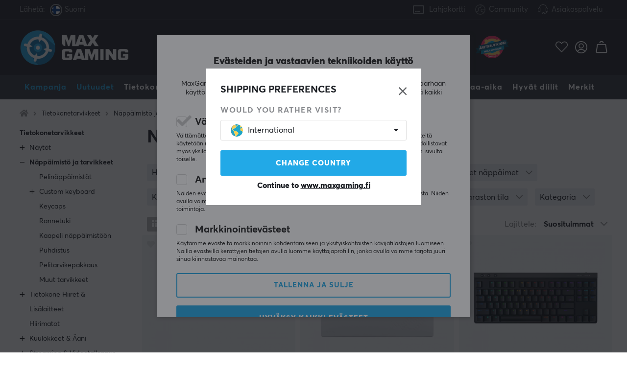

--- FILE ---
content_type: text/html; charset=UTF-8
request_url: https://www.maxgaming.fi/fi/tietokonetarvikkeet/nappaimistot?page=6
body_size: 128102
content:
<!DOCTYPE html>
<html lang="fi">
<head>
<script nonce="ngFg_Xu_t26O9AB4GdZoIRSnwd_A9tlED5B7o2gRESo" type="text/javascript"> var cm_active_categories = [1,5,6]; var cm_preactive_categories = []; var blocked_nodes = {}; var observer = new MutationObserver(function (mutations) { for(var i = 0; i < mutations.length; i++) { var _ref = mutations[i]; var addedNodes = _ref.addedNodes; for(var j = 0; j < addedNodes.length; j++) { var node = addedNodes[j]; if (node.nodeType === 1) { var src = node.src || ''; var type = node.type; var consent_type = ''; if (typeof node.attributes.consent_type !== 'undefined' && typeof node.attributes.consent_type.value !== 'undefined') consent_type = node.attributes.consent_type.value; if (blocked_content_type(consent_type)) { if (typeof blocked_nodes[consent_type] === 'undefined') blocked_nodes[consent_type] = []; var clone; if (node.tagName === 'SCRIPT') { clone = node.cloneNode(true); } else { clone = node; } clone.air_prev = node.previousElementSibling; clone.air_next = node.nextElementSibling; clone.air_parent = node.parentElement; blocked_nodes[consent_type].push(clone); if (node.tagName === 'SCRIPT') node.type = 'javascript/blocked'; node.parentElement.removeChild(node); var beforeScriptExecuteListener = function beforeScriptExecuteListener(event) { event.preventDefault(); }; node.addEventListener('beforescriptexecute', beforeScriptExecuteListener); } else { log_node(node, consent_type); } } } } }); observer.observe(document.documentElement, { childList: true, subtree: true }); var blocked_content_type = function blocked_content_type(consent_type) { var blocked = 0; if ((typeof(cm_active_categories) == "undefined" || cm_active_categories.includes(parseInt(consent_type))) && consent_type && !check_consent(consent_type, "") && consent_type > 1) blocked = 1; return blocked; }; var external_nodes = []; var internal_nodes = []; var inline_nodes = []; var log_node = function log_node(node, consent_type) { if (node.tagName === 'SCRIPT') { if (node.src && (node.src.indexOf(window.location.host) <= -1 || node.src.indexOf(window.location.host) > 10)) { external_nodes.push(node.src); } else if (node.src) { internal_nodes.push(node.src); } else { inline_nodes.push(node.innerHTML); } } }; document.addEventListener("DOMContentLoaded", function() { if (document.querySelector('#cookie_consent')) { init_cookie_consent(); } }); var init_cookie_consent = function init_cookie_consent(force) { var cookie_consent = get_cookie_consent("air_cookie_consent") || ""; var all_signed = 0; var consents = []; if (cookie_consent) { all_signed = 1; consents = JSON.parse(cookie_consent); var elements = document.querySelectorAll('#cookie_consent_manager input[type=checkbox]'); for (let element of elements) { if (typeof(consents[element.value]) == "undefined") all_signed = 0; } } else { var elements = document.querySelectorAll('#cookie_consent_manager input[type=checkbox][prechecked=true]'); for (let element of elements) { element.checked = true; } } if (!all_signed || force) { document.getElementById('cookie_consent').style.display = 'block'; var elements = document.querySelectorAll('#cookie_consent_manager input[type=checkbox]'); for (let element of elements) { if (consents[element.value]) element.checked = consents[element.value]; } init_acm_click_events(); } }; var init_acm_click_events = function() { document.getElementById("cookie_consent_manage").addEventListener("click", function () { let cookie_consent_manager = document.getElementById('cookie_consent_manager'); if (cookie_consent_manager) cookie_consent_manager.style.display = 'block'; let cookie_consent = document.getElementById('cookie_consent'); if (cookie_consent) cookie_consent.classList.add('managing'); document.querySelectorAll(".dimmer2").forEach(item => { item.addEventListener('click', event => { item.classList.add('active') }) }); }); document.getElementById("cookie_consent_manage_rec").addEventListener("click", function () { var elements = document.querySelectorAll('#cookie_consent_manager input[type=checkbox]'); for (let element of elements) { element.checked = true; } document.getElementById("cookie_consent_manager_confirm").dispatchEvent(new Event("click")); }); let cookie_consent_manager_accept = document.getElementById("cookie_consent_manager_accept"); if (cookie_consent_manager_accept) { cookie_consent_manager_accept.addEventListener("click", function () { cm_action(true); }); } document.getElementById("cookie_consent_manager_confirm").addEventListener("click", function () { cm_action(); }); document.querySelectorAll(".cookie_consent_manager_accept_req").forEach(item => { item.addEventListener('click', event => { cm_action(false); }) }); }; var cm_action = function(consent){ let cookie_consent = document.getElementById('cookie_consent'); if (cookie_consent) cookie_consent.style.display = 'none'; let cookie_consent_manager = document.getElementById('cookie_consent_manager'); if (cookie_consent_manager) cookie_consent_manager.style.display = 'none'; document.querySelectorAll(".dimmer2").forEach(item => { item.addEventListener('click', event => { item.classList.remove('active') }) }); var consents = {}; var elements = document.querySelectorAll('#cookie_consent_manager input[type=checkbox]'); for (let element of elements) { consents[element.value] = typeof(consent) !== "undefined" ? consent : element.checked; } consents[1] = true; var cookie_consents = JSON.stringify(consents); set_cookie_consent(cookie_consents); consent_action(cookie_consents); window.dispatchEvent(new Event("acm_change")); }; var set_cookie_consent = function set_cookie_consent(value) { var exdate = new Date(); exdate.setDate(exdate.getDate() + 30); document.cookie = "air_cookie_consent" + "=" + value + "; expires= " + exdate.toUTCString() + "; path=/" + (location.protocol === "https:" ? "; secure" : ""); }; var get_cookie_consent = function get_cookie_consent(name) { var nameEQ = name + "="; var ca = document.cookie.split('; '); for (let c of ca) { if (c.indexOf(nameEQ) === 0) return c.substring(nameEQ.length, c.length); } return null; }; var consent_action = function consent_action(cookie_consent) { var consent_data = JSON.parse(cookie_consent); for(var category_id in consent_data) { if (consent_data[category_id]) { approve_category(category_id); } } }; var approve_category = function(category_id) { if (typeof blocked_nodes[category_id] !== 'undefined') { for (let node of blocked_nodes[category_id]) { if (node.type == "text/javascript") { var script = document.createElement("script"); script.type = "text/javascript"; if (node.src) { script.src = node.src; } else if (node.innerHTML) { script.innerHTML = node.innerHTML; } document.getElementsByTagName("head")[0].appendChild(script); } else if (node.air_prev && node.air_parent) { cm_insertAfter(node, node.air_prev, node.air_parent); } else if (node.air_next && node.air_parent) { node.air_parent.insertBefore(node, node.air_next); } else if (node.air_parent) { node.air_parent.append(node); } } delete blocked_nodes[category_id]; } }; function cm_insertAfter(newNode, existingNode, parent) { parent.insertBefore(newNode, existingNode.nextSibling); } var check_consent = function check_consent(type, cookie_consent) { if (!type) return false; if (!cookie_consent) cookie_consent = get_cookie_consent("air_cookie_consent"); if (!cookie_consent) return (typeof(cm_preactive_categories) == "undefined" || cm_preactive_categories.includes(parseInt(type))); var consents = JSON.parse(cookie_consent); if (typeof(consents[type]) === 'undefined') return false; return consents[type]; }; </script> 
<!-- Facebook Dynamic Retargeting start -->
<script nonce="ngFg_Xu_t26O9AB4GdZoIRSnwd_A9tlED5B7o2gRESo" consent_type="6">
!function(f,b,e,v,n,t,s){if(f.fbq)return;n=f.fbq=function(){n.callMethod?
n.callMethod.apply(n,arguments):n.queue.push(arguments)};if(!f._fbq)f._fbq=n;
n.push=n;n.loaded=!0;n.version='2.0';n.queue=[];t=b.createElement(e);t.async=!0;
t.src=v;s=b.getElementsByTagName(e)[0];s.parentNode.insertBefore(t,s)}(window,
document,'script','//connect.facebook.net/en_US/fbevents.js');


	fbq('init', '346543946307077');


</script>

<noscript consent_type="6"><img height="1" width="1" style="display:none" src="https://www.facebook.com/tr?id=

346543946307077



&ev=PageView&noscript=1" consent_type="6"/></noscript>
<!-- Facebook Dynamic Retargeting end --><script nonce="ngFg_Xu_t26O9AB4GdZoIRSnwd_A9tlED5B7o2gRESo" consent_type="5">
  (function(w,d,t,r,u)
  {
    var f,n,i;
    w[u]=w[u]||[],f=function()
    {
      var o={ti:"147000197"};
      o.q=w[u],w[u]=new UET(o),w[u].push("pageLoad")
    },
    n=d.createElement(t),n.src=r,n.async=1,n.onload=n.onreadystatechange=function()
    {
      var s=this.readyState;
      s&&s!=="loaded"&&s!=="complete"||(f(),n.onload=n.onreadystatechange=null)
    },
    i=d.getElementsByTagName(t)[0],i.parentNode.insertBefore(n,i)
  })
  (window,document,"script","//bat.bing.com/bat.js","uetq");
</script><script nonce="ngFg_Xu_t26O9AB4GdZoIRSnwd_A9tlED5B7o2gRESo" async src="https://www.googletagmanager.com/gtag/js?id=AW-938994607"></script> 
<script nonce="ngFg_Xu_t26O9AB4GdZoIRSnwd_A9tlED5B7o2gRESo"> 
window.dataLayer = window.dataLayer || []; 
function gtag(){dataLayer.push(arguments);} 

if (document.cookie.split(';').find(cookie => cookie.includes('air_cookie_consent'))) {
    gtag(
 "consent",
  "default", {
        "ad_storage": check_consent("6") ? "granted" : "denied",
  "analytics_storage": check_consent("5") ? "granted" : "denied",
  "ad_user_data": check_consent("6") ? "granted" : "denied",
  "ad_personalization": check_consent("6") ? "granted" : "denied",
    }); 
 }
else {
  gtag("consent", "default", { 
      "ad_storage":  "denied",
      "analytics_storage": "denied",
      "ad_user_data": "denied",
      "ad_personalization": "denied",
    });
}

gtag('js', new Date());
gtag('config', 'AW-938994607'); 


	



gtag('config', 'G-RE6YS11DLK'); 


</script><script nonce="ngFg_Xu_t26O9AB4GdZoIRSnwd_A9tlED5B7o2gRESo" src="https://accounts.google.com/gsi/client" async defer></script><!-- Trackdesk tracker begin -->
<script nonce="ngFg_Xu_t26O9AB4GdZoIRSnwd_A9tlED5B7o2gRESo" async src="//cdn.trackdesk.com/tracking.js"></script>
<script nonce="ngFg_Xu_t26O9AB4GdZoIRSnwd_A9tlED5B7o2gRESo">
  (function(t,d,k){(t[k]=t[k]||[]).push(d);t[d]=t[d]||t[k].f||function(){(t[d].q=t[d].q||[]).push(arguments)}})(window,"trackdesk","TrackdeskObject");

  trackdesk("maxfps", "click");
</script>
<!-- Trackdesk tracker end -->

<title>Sivu 6 - Näppäimistö ja tarvikkeet - Gaming - MaxGaming.fi</title>
<meta http-equiv="Content-Type" content="text/html; charset=UTF-8">
<meta name="description" content="Sivu 6 - Pelaamisessa on usein kysymys millisekunneista ja useista sadoista napin painalluksista minuutissa, joten näppäimistö on yksi pelaajan tärkeimmistä va">
<meta name="keywords" content="-">
<meta name="robots" content="INDEX, FOLLOW">
<meta name="revisit-after" content="14 days">
<meta name="distribution" content="global">
<meta http-equiv="expires" content="0">
<link rel="alternate" hreflang="fi-fi" href="https://www.maxgaming.fi/fi/tietokonetarvikkeet/nappaimistot">
<link rel="alternate" hreflang="x-default" href="https://www.maxgaming.com/en/pc-accessories/keyboard-accessories">
<link rel="alternate" hreflang="en-us" href="https://us.maxgaming.com/us/pc-peripherals/keyboard-accessories">
<link rel="alternate" hreflang="de-de" href="https://www.maxgaming.gg/de/pc-zubehor/tastaturen-zubehor">
<link rel="alternate" hreflang="sv-se" href="https://www.maxgaming.se/sv/datortillbehor/tangentbord-tillbehor">
<link rel="alternate" hreflang="no-no" href="https://www.maxgaming.no/no/datatilbehor/tastatur">
<link rel="alternate" hreflang="da-dk" href="https://www.maxgaming.dk/dk/computertilbehor/tastatur-og-tilbehor">


<!-- disables Compatibility view IE -->
<meta http-equiv="X-UA-Compatible" content="IE=9; IE=8; IE=7; IE=EDGE" />

<!-- Responsive and mobile friendly stuff -->
<meta name="HandheldFriendly" content="True">
<meta name="viewport" content="user-scalable=no, initial-scale=1.0, maximum-scale=1.0, width=device-width">
<meta name="mobile-web-app-capable" content="yes">

<link rel="apple-touch-icon" href="/themes/maxgaming/design/bilder/favicons/apple-touch-icon.png" />
<link rel="apple-touch-icon" sizes="57x57" href="/themes/maxgaming/design/bilder/favicons/apple-touch-icon-57x57.png" />
<link rel="apple-touch-icon" sizes="72x72" href="/themes/maxgaming/design/bilder/favicons/apple-touch-icon-72x72.png" />
<link rel="apple-touch-icon" sizes="76x76" href="/themes/maxgaming/design/bilder/favicons/apple-touch-icon-76x76.png" />
<link rel="apple-touch-icon" sizes="114x114" href="/themes/maxgaming/design/bilder/favicons/apple-touch-icon-114x114.png" />
<link rel="apple-touch-icon" sizes="120x120" href="/themes/maxgaming/design/bilder/favicons/apple-touch-icon-120x120.png" />
<link rel="apple-touch-icon" sizes="144x144" href="/themes/maxgaming/design/bilder/favicons/apple-touch-icon-144x144.png" />
<link rel="apple-touch-icon" sizes="152x152" href="/themes/maxgaming/design/bilder/favicons/apple-touch-icon-152x152.png" />
<link rel="apple-touch-icon" sizes="180x180" href="/themes/maxgaming/design/bilder/favicons/apple-touch-icon-180x180.png" />
<link rel="icon" type="image/png" sizes="192x192"  href="/themes/maxgaming/design/bilder/favicons/android-icon-192x192.png">
<link rel="icon" type="image/png" sizes="32x32" href="/themes/maxgaming/design/bilder/favicons/favicon-32x32.png">
<link rel="icon" type="image/png" sizes="96x96" href="/themes/maxgaming/design/bilder/favicons/favicon-96x96.png">
<link rel="icon" type="image/png" sizes="16x16" href="/themes/maxgaming/design/bilder/favicons/favicon-16x16.png">
<link rel="manifest" href="/themes/maxgaming/design/script/manifest.json" crossorigin="use-credentials">
<link rel="shortcut icon" href="/themes/maxgaming/design/bilder/favicons/favicon.ico" />
<meta name="msapplication-TileColor" content="#212228">
<meta name="theme-color" content="#212228">

<link rel="canonical" href="/fi/tietokonetarvikkeet/nappaimistot?page=6" />
<meta property="og:title" content="Näppäimistöt - MaxGaming"/>
<meta property="og:url" content="https://www.maxgaming.se/fi/tietokonetarvikkeet/nappaimistot"/>

<link rel="preload" as="image" href="/themes/maxgaming/design/bilder/icon-hash.png">
<link rel="preload" as="font" href="/themes/standard2018/design/css/webfonts/fa-regular-400.woff2" type="font/woff2" onload="this.rel='font'" crossorigin>
<link rel="preload" as="font" href="/themes/standard2018/design/css/webfonts/fa-light-300.woff2" type="font/woff2" onload="this.rel='font'" crossorigin>
<link rel="preload" as="font" href="/themes/standard2018/design/css/webfonts/fa-solid-900.woff2" type="font/woff2" onload="this.rel='font'" crossorigin>

<link rel="preload" as="font" href="/themes/maxgaming/design/css/webfonts/3910FB_9_0.woff2" type="font/woff2" onload="this.rel='font'" crossorigin>
<link rel="preload" as="font" href="/themes/maxgaming/design/css/webfonts/3910FB_2_0.woff2" type="font/woff2" onload="this.rel='font'" crossorigin>
<link rel="preload" as="font" href="/themes/maxgaming/design/css/webfonts/3910FB_4_0.woff2" type="font/woff2" onload="this.rel='font'" crossorigin>
<link rel="preload" as="font" href="/themes/maxgaming/design/css/webfonts/streamline.woff" type="font/woff2" onload="this.rel='font'" crossorigin>

<link rel="preload" as="image" href="/themes/maxgaming/design/bilder/maxgaming.png">
<link rel="preload" as="image" href="/themes/maxfps_core/design/bilder/icons/user_icon.svg">
<link rel="preload" as="image" href="/themes/maxfps_core/design/bilder/icons/cart_icon.svg">
<link rel="preload" as="image" href="/themes/maxfps_core/design/bilder/icons/search_icon.svg">

<link rel="preconnect" href="https://connect.facebook.net">














<script nonce="ngFg_Xu_t26O9AB4GdZoIRSnwd_A9tlED5B7o2gRESo">/** FILE: /themes/maxgaming/design//script/jquery.min.js **/
!function(a,b){"use strict";"object"==typeof module&&"object"==typeof module.exports?module.exports=a.document?b(a,!0):function(a){if(!a.document)throw new Error("jQuery requires a window with a document");return b(a)}:b(a)}("undefined"!=typeof window?window:this,function(a,b){"use strict";var c=[],d=a.document,e=Object.getPrototypeOf,f=c.slice,g=c.concat,h=c.push,i=c.indexOf,j={},k=j.toString,l=j.hasOwnProperty,m=l.toString,n=m.call(Object),o={};function p(a,b){b=b||d;var c=b.createElement("script");c.text=a,b.head.appendChild(c).parentNode.removeChild(c)}var q="3.2.1",r=function(a,b){return new r.fn.init(a,b)},s=/^[\s\uFEFF\xA0]+|[\s\uFEFF\xA0]+$/g,t=/^-ms-/,u=/-([a-z])/g,v=function(a,b){return b.toUpperCase()};r.fn=r.prototype={jquery:q,constructor:r,length:0,toArray:function(){return f.call(this)},get:function(a){return null==a?f.call(this):a<0?this[a+this.length]:this[a]},pushStack:function(a){var b=r.merge(this.constructor(),a);return b.prevObject=this,b},each:function(a){return r.each(this,a)},map:function(a){return this.pushStack(r.map(this,function(b,c){return a.call(b,c,b)}))},slice:function(){return this.pushStack(f.apply(this,arguments))},first:function(){return this.eq(0)},last:function(){return this.eq(-1)},eq:function(a){var b=this.length,c=+a+(a<0?b:0);return this.pushStack(c>=0&&c<b?[this[c]]:[])},end:function(){return this.prevObject||this.constructor()},push:h,sort:c.sort,splice:c.splice},r.extend=r.fn.extend=function(){var a,b,c,d,e,f,g=arguments[0]||{},h=1,i=arguments.length,j=!1;for("boolean"==typeof g&&(j=g,g=arguments[h]||{},h++),"object"==typeof g||r.isFunction(g)||(g={}),h===i&&(g=this,h--);h<i;h++)if(null!=(a=arguments[h]))for(b in a)c=g[b],d=a[b],g!==d&&(j&&d&&(r.isPlainObject(d)||(e=Array.isArray(d)))?(e?(e=!1,f=c&&Array.isArray(c)?c:[]):f=c&&r.isPlainObject(c)?c:{},g[b]=r.extend(j,f,d)):void 0!==d&&(g[b]=d));return g},r.extend({expando:"jQuery"+(q+Math.random()).replace(/\D/g,""),isReady:!0,error:function(a){throw new Error(a)},noop:function(){},isFunction:function(a){return"function"===r.type(a)},isWindow:function(a){return null!=a&&a===a.window},isNumeric:function(a){var b=r.type(a);return("number"===b||"string"===b)&&!isNaN(a-parseFloat(a))},isPlainObject:function(a){var b,c;return!(!a||"[object Object]"!==k.call(a))&&(!(b=e(a))||(c=l.call(b,"constructor")&&b.constructor,"function"==typeof c&&m.call(c)===n))},isEmptyObject:function(a){var b;for(b in a)return!1;return!0},type:function(a){return null==a?a+"":"object"==typeof a||"function"==typeof a?j[k.call(a)]||"object":typeof a},globalEval:function(a){p(a)},camelCase:function(a){return a.replace(t,"ms-").replace(u,v)},each:function(a,b){var c,d=0;if(w(a)){for(c=a.length;d<c;d++)if(b.call(a[d],d,a[d])===!1)break}else for(d in a)if(b.call(a[d],d,a[d])===!1)break;return a},trim:function(a){return null==a?"":(a+"").replace(s,"")},makeArray:function(a,b){var c=b||[];return null!=a&&(w(Object(a))?r.merge(c,"string"==typeof a?[a]:a):h.call(c,a)),c},inArray:function(a,b,c){return null==b?-1:i.call(b,a,c)},merge:function(a,b){for(var c=+b.length,d=0,e=a.length;d<c;d++)a[e++]=b[d];return a.length=e,a},grep:function(a,b,c){for(var d,e=[],f=0,g=a.length,h=!c;f<g;f++)d=!b(a[f],f),d!==h&&e.push(a[f]);return e},map:function(a,b,c){var d,e,f=0,h=[];if(w(a))for(d=a.length;f<d;f++)e=b(a[f],f,c),null!=e&&h.push(e);else for(f in a)e=b(a[f],f,c),null!=e&&h.push(e);return g.apply([],h)},guid:1,proxy:function(a,b){var c,d,e;if("string"==typeof b&&(c=a[b],b=a,a=c),r.isFunction(a))return d=f.call(arguments,2),e=function(){return a.apply(b||this,d.concat(f.call(arguments)))},e.guid=a.guid=a.guid||r.guid++,e},now:Date.now,support:o}),"function"==typeof Symbol&&(r.fn[Symbol.iterator]=c[Symbol.iterator]),r.each("Boolean Number String Function Array Date RegExp Object Error Symbol".split(" "),function(a,b){j["[object "+b+"]"]=b.toLowerCase()});function w(a){var b=!!a&&"length"in a&&a.length,c=r.type(a);return"function"!==c&&!r.isWindow(a)&&("array"===c||0===b||"number"==typeof b&&b>0&&b-1 in a)}var x=function(a){var b,c,d,e,f,g,h,i,j,k,l,m,n,o,p,q,r,s,t,u="sizzle"+1*new Date,v=a.document,w=0,x=0,y=ha(),z=ha(),A=ha(),B=function(a,b){return a===b&&(l=!0),0},C={}.hasOwnProperty,D=[],E=D.pop,F=D.push,G=D.push,H=D.slice,I=function(a,b){for(var c=0,d=a.length;c<d;c++)if(a[c]===b)return c;return-1},J="checked|selected|async|autofocus|autoplay|controls|defer|disabled|hidden|ismap|loop|multiple|open|readonly|required|scoped",K="[\\x20\\t\\r\\n\\f]",L="(?:\\\\.|[\\w-]|[^\0-\\xa0])+",M="\\["+K+"*("+L+")(?:"+K+"*([*^$|!~]?=)"+K+"*(?:'((?:\\\\.|[^\\\\'])*)'|\"((?:\\\\.|[^\\\\\"])*)\"|("+L+"))|)"+K+"*\\]",N=":("+L+")(?:\\((('((?:\\\\.|[^\\\\'])*)'|\"((?:\\\\.|[^\\\\\"])*)\")|((?:\\\\.|[^\\\\()[\\]]|"+M+")*)|.*)\\)|)",O=new RegExp(K+"+","g"),P=new RegExp("^"+K+"+|((?:^|[^\\\\])(?:\\\\.)*)"+K+"+$","g"),Q=new RegExp("^"+K+"*,"+K+"*"),R=new RegExp("^"+K+"*([>+~]|"+K+")"+K+"*"),S=new RegExp("="+K+"*([^\\]'\"]*?)"+K+"*\\]","g"),T=new RegExp(N),U=new RegExp("^"+L+"$"),V={ID:new RegExp("^#("+L+")"),CLASS:new RegExp("^\\.("+L+")"),TAG:new RegExp("^("+L+"|[*])"),ATTR:new RegExp("^"+M),PSEUDO:new RegExp("^"+N),CHILD:new RegExp("^:(only|first|last|nth|nth-last)-(child|of-type)(?:\\("+K+"*(even|odd|(([+-]|)(\\d*)n|)"+K+"*(?:([+-]|)"+K+"*(\\d+)|))"+K+"*\\)|)","i"),bool:new RegExp("^(?:"+J+")$","i"),needsContext:new RegExp("^"+K+"*[>+~]|:(even|odd|eq|gt|lt|nth|first|last)(?:\\("+K+"*((?:-\\d)?\\d*)"+K+"*\\)|)(?=[^-]|$)","i")},W=/^(?:input|select|textarea|button)$/i,X=/^h\d$/i,Y=/^[^{]+\{\s*\[native \w/,Z=/^(?:#([\w-]+)|(\w+)|\.([\w-]+))$/,$=/[+~]/,_=new RegExp("\\\\([\\da-f]{1,6}"+K+"?|("+K+")|.)","ig"),aa=function(a,b,c){var d="0x"+b-65536;return d!==d||c?b:d<0?String.fromCharCode(d+65536):String.fromCharCode(d>>10|55296,1023&d|56320)},ba=/([\0-\x1f\x7f]|^-?\d)|^-$|[^\0-\x1f\x7f-\uFFFF\w-]/g,ca=function(a,b){return b?"\0"===a?"\ufffd":a.slice(0,-1)+"\\"+a.charCodeAt(a.length-1).toString(16)+" ":"\\"+a},da=function(){m()},ea=ta(function(a){return a.disabled===!0&&("form"in a||"label"in a)},{dir:"parentNode",next:"legend"});try{G.apply(D=H.call(v.childNodes),v.childNodes),D[v.childNodes.length].nodeType}catch(fa){G={apply:D.length?function(a,b){F.apply(a,H.call(b))}:function(a,b){var c=a.length,d=0;while(a[c++]=b[d++]);a.length=c-1}}}function ga(a,b,d,e){var f,h,j,k,l,o,r,s=b&&b.ownerDocument,w=b?b.nodeType:9;if(d=d||[],"string"!=typeof a||!a||1!==w&&9!==w&&11!==w)return d;if(!e&&((b?b.ownerDocument||b:v)!==n&&m(b),b=b||n,p)){if(11!==w&&(l=Z.exec(a)))if(f=l[1]){if(9===w){if(!(j=b.getElementById(f)))return d;if(j.id===f)return d.push(j),d}else if(s&&(j=s.getElementById(f))&&t(b,j)&&j.id===f)return d.push(j),d}else{if(l[2])return G.apply(d,b.getElementsByTagName(a)),d;if((f=l[3])&&c.getElementsByClassName&&b.getElementsByClassName)return G.apply(d,b.getElementsByClassName(f)),d}if(c.qsa&&!A[a+" "]&&(!q||!q.test(a))){if(1!==w)s=b,r=a;else if("object"!==b.nodeName.toLowerCase()){(k=b.getAttribute("id"))?k=k.replace(ba,ca):b.setAttribute("id",k=u),o=g(a),h=o.length;while(h--)o[h]="#"+k+" "+sa(o[h]);r=o.join(","),s=$.test(a)&&qa(b.parentNode)||b}if(r)try{return G.apply(d,s.querySelectorAll(r)),d}catch(x){}finally{k===u&&b.removeAttribute("id")}}}return i(a.replace(P,"$1"),b,d,e)}function ha(){var a=[];function b(c,e){return a.push(c+" ")>d.cacheLength&&delete b[a.shift()],b[c+" "]=e}return b}function ia(a){return a[u]=!0,a}function ja(a){var b=n.createElement("fieldset");try{return!!a(b)}catch(c){return!1}finally{b.parentNode&&b.parentNode.removeChild(b),b=null}}function ka(a,b){var c=a.split("|"),e=c.length;while(e--)d.attrHandle[c[e]]=b}function la(a,b){var c=b&&a,d=c&&1===a.nodeType&&1===b.nodeType&&a.sourceIndex-b.sourceIndex;if(d)return d;if(c)while(c=c.nextSibling)if(c===b)return-1;return a?1:-1}function ma(a){return function(b){var c=b.nodeName.toLowerCase();return"input"===c&&b.type===a}}function na(a){return function(b){var c=b.nodeName.toLowerCase();return("input"===c||"button"===c)&&b.type===a}}function oa(a){return function(b){return"form"in b?b.parentNode&&b.disabled===!1?"label"in b?"label"in b.parentNode?b.parentNode.disabled===a:b.disabled===a:b.isDisabled===a||b.isDisabled!==!a&&ea(b)===a:b.disabled===a:"label"in b&&b.disabled===a}}function pa(a){return ia(function(b){return b=+b,ia(function(c,d){var e,f=a([],c.length,b),g=f.length;while(g--)c[e=f[g]]&&(c[e]=!(d[e]=c[e]))})})}function qa(a){return a&&"undefined"!=typeof a.getElementsByTagName&&a}c=ga.support={},f=ga.isXML=function(a){var b=a&&(a.ownerDocument||a).documentElement;return!!b&&"HTML"!==b.nodeName},m=ga.setDocument=function(a){var b,e,g=a?a.ownerDocument||a:v;return g!==n&&9===g.nodeType&&g.documentElement?(n=g,o=n.documentElement,p=!f(n),v!==n&&(e=n.defaultView)&&e.top!==e&&(e.addEventListener?e.addEventListener("unload",da,!1):e.attachEvent&&e.attachEvent("onunload",da)),c.attributes=ja(function(a){return a.className="i",!a.getAttribute("className")}),c.getElementsByTagName=ja(function(a){return a.appendChild(n.createComment("")),!a.getElementsByTagName("*").length}),c.getElementsByClassName=Y.test(n.getElementsByClassName),c.getById=ja(function(a){return o.appendChild(a).id=u,!n.getElementsByName||!n.getElementsByName(u).length}),c.getById?(d.filter.ID=function(a){var b=a.replace(_,aa);return function(a){return a.getAttribute("id")===b}},d.find.ID=function(a,b){if("undefined"!=typeof b.getElementById&&p){var c=b.getElementById(a);return c?[c]:[]}}):(d.filter.ID=function(a){var b=a.replace(_,aa);return function(a){var c="undefined"!=typeof a.getAttributeNode&&a.getAttributeNode("id");return c&&c.value===b}},d.find.ID=function(a,b){if("undefined"!=typeof b.getElementById&&p){var c,d,e,f=b.getElementById(a);if(f){if(c=f.getAttributeNode("id"),c&&c.value===a)return[f];e=b.getElementsByName(a),d=0;while(f=e[d++])if(c=f.getAttributeNode("id"),c&&c.value===a)return[f]}return[]}}),d.find.TAG=c.getElementsByTagName?function(a,b){return"undefined"!=typeof b.getElementsByTagName?b.getElementsByTagName(a):c.qsa?b.querySelectorAll(a):void 0}:function(a,b){var c,d=[],e=0,f=b.getElementsByTagName(a);if("*"===a){while(c=f[e++])1===c.nodeType&&d.push(c);return d}return f},d.find.CLASS=c.getElementsByClassName&&function(a,b){if("undefined"!=typeof b.getElementsByClassName&&p)return b.getElementsByClassName(a)},r=[],q=[],(c.qsa=Y.test(n.querySelectorAll))&&(ja(function(a){o.appendChild(a).innerHTML="<a id='"+u+"'></a><select id='"+u+"-\r\\' msallowcapture=''><option selected=''></option></select>",a.querySelectorAll("[msallowcapture^='']").length&&q.push("[*^$]="+K+"*(?:''|\"\")"),a.querySelectorAll("[selected]").length||q.push("\\["+K+"*(?:value|"+J+")"),a.querySelectorAll("[id~="+u+"-]").length||q.push("~="),a.querySelectorAll(":checked").length||q.push(":checked"),a.querySelectorAll("a#"+u+"+*").length||q.push(".#.+[+~]")}),ja(function(a){a.innerHTML="<a href='' disabled='disabled'></a><select disabled='disabled'><option/></select>";var b=n.createElement("input");b.setAttribute("type","hidden"),a.appendChild(b).setAttribute("name","D"),a.querySelectorAll("[name=d]").length&&q.push("name"+K+"*[*^$|!~]?="),2!==a.querySelectorAll(":enabled").length&&q.push(":enabled",":disabled"),o.appendChild(a).disabled=!0,2!==a.querySelectorAll(":disabled").length&&q.push(":enabled",":disabled"),a.querySelectorAll("*,:x"),q.push(",.*:")})),(c.matchesSelector=Y.test(s=o.matches||o.webkitMatchesSelector||o.mozMatchesSelector||o.oMatchesSelector||o.msMatchesSelector))&&ja(function(a){c.disconnectedMatch=s.call(a,"*"),s.call(a,"[s!='']:x"),r.push("!=",N)}),q=q.length&&new RegExp(q.join("|")),r=r.length&&new RegExp(r.join("|")),b=Y.test(o.compareDocumentPosition),t=b||Y.test(o.contains)?function(a,b){var c=9===a.nodeType?a.documentElement:a,d=b&&b.parentNode;return a===d||!(!d||1!==d.nodeType||!(c.contains?c.contains(d):a.compareDocumentPosition&&16&a.compareDocumentPosition(d)))}:function(a,b){if(b)while(b=b.parentNode)if(b===a)return!0;return!1},B=b?function(a,b){if(a===b)return l=!0,0;var d=!a.compareDocumentPosition-!b.compareDocumentPosition;return d?d:(d=(a.ownerDocument||a)===(b.ownerDocument||b)?a.compareDocumentPosition(b):1,1&d||!c.sortDetached&&b.compareDocumentPosition(a)===d?a===n||a.ownerDocument===v&&t(v,a)?-1:b===n||b.ownerDocument===v&&t(v,b)?1:k?I(k,a)-I(k,b):0:4&d?-1:1)}:function(a,b){if(a===b)return l=!0,0;var c,d=0,e=a.parentNode,f=b.parentNode,g=[a],h=[b];if(!e||!f)return a===n?-1:b===n?1:e?-1:f?1:k?I(k,a)-I(k,b):0;if(e===f)return la(a,b);c=a;while(c=c.parentNode)g.unshift(c);c=b;while(c=c.parentNode)h.unshift(c);while(g[d]===h[d])d++;return d?la(g[d],h[d]):g[d]===v?-1:h[d]===v?1:0},n):n},ga.matches=function(a,b){return ga(a,null,null,b)},ga.matchesSelector=function(a,b){if((a.ownerDocument||a)!==n&&m(a),b=b.replace(S,"='$1']"),c.matchesSelector&&p&&!A[b+" "]&&(!r||!r.test(b))&&(!q||!q.test(b)))try{var d=s.call(a,b);if(d||c.disconnectedMatch||a.document&&11!==a.document.nodeType)return d}catch(e){}return ga(b,n,null,[a]).length>0},ga.contains=function(a,b){return(a.ownerDocument||a)!==n&&m(a),t(a,b)},ga.attr=function(a,b){(a.ownerDocument||a)!==n&&m(a);var e=d.attrHandle[b.toLowerCase()],f=e&&C.call(d.attrHandle,b.toLowerCase())?e(a,b,!p):void 0;return void 0!==f?f:c.attributes||!p?a.getAttribute(b):(f=a.getAttributeNode(b))&&f.specified?f.value:null},ga.escape=function(a){return(a+"").replace(ba,ca)},ga.error=function(a){throw new Error("Syntax error, unrecognized expression: "+a)},ga.uniqueSort=function(a){var b,d=[],e=0,f=0;if(l=!c.detectDuplicates,k=!c.sortStable&&a.slice(0),a.sort(B),l){while(b=a[f++])b===a[f]&&(e=d.push(f));while(e--)a.splice(d[e],1)}return k=null,a},e=ga.getText=function(a){var b,c="",d=0,f=a.nodeType;if(f){if(1===f||9===f||11===f){if("string"==typeof a.textContent)return a.textContent;for(a=a.firstChild;a;a=a.nextSibling)c+=e(a)}else if(3===f||4===f)return a.nodeValue}else while(b=a[d++])c+=e(b);return c},d=ga.selectors={cacheLength:50,createPseudo:ia,match:V,attrHandle:{},find:{},relative:{">":{dir:"parentNode",first:!0}," ":{dir:"parentNode"},"+":{dir:"previousSibling",first:!0},"~":{dir:"previousSibling"}},preFilter:{ATTR:function(a){return a[1]=a[1].replace(_,aa),a[3]=(a[3]||a[4]||a[5]||"").replace(_,aa),"~="===a[2]&&(a[3]=" "+a[3]+" "),a.slice(0,4)},CHILD:function(a){return a[1]=a[1].toLowerCase(),"nth"===a[1].slice(0,3)?(a[3]||ga.error(a[0]),a[4]=+(a[4]?a[5]+(a[6]||1):2*("even"===a[3]||"odd"===a[3])),a[5]=+(a[7]+a[8]||"odd"===a[3])):a[3]&&ga.error(a[0]),a},PSEUDO:function(a){var b,c=!a[6]&&a[2];return V.CHILD.test(a[0])?null:(a[3]?a[2]=a[4]||a[5]||"":c&&T.test(c)&&(b=g(c,!0))&&(b=c.indexOf(")",c.length-b)-c.length)&&(a[0]=a[0].slice(0,b),a[2]=c.slice(0,b)),a.slice(0,3))}},filter:{TAG:function(a){var b=a.replace(_,aa).toLowerCase();return"*"===a?function(){return!0}:function(a){return a.nodeName&&a.nodeName.toLowerCase()===b}},CLASS:function(a){var b=y[a+" "];return b||(b=new RegExp("(^|"+K+")"+a+"("+K+"|$)"))&&y(a,function(a){return b.test("string"==typeof a.className&&a.className||"undefined"!=typeof a.getAttribute&&a.getAttribute("class")||"")})},ATTR:function(a,b,c){return function(d){var e=ga.attr(d,a);return null==e?"!="===b:!b||(e+="","="===b?e===c:"!="===b?e!==c:"^="===b?c&&0===e.indexOf(c):"*="===b?c&&e.indexOf(c)>-1:"$="===b?c&&e.slice(-c.length)===c:"~="===b?(" "+e.replace(O," ")+" ").indexOf(c)>-1:"|="===b&&(e===c||e.slice(0,c.length+1)===c+"-"))}},CHILD:function(a,b,c,d,e){var f="nth"!==a.slice(0,3),g="last"!==a.slice(-4),h="of-type"===b;return 1===d&&0===e?function(a){return!!a.parentNode}:function(b,c,i){var j,k,l,m,n,o,p=f!==g?"nextSibling":"previousSibling",q=b.parentNode,r=h&&b.nodeName.toLowerCase(),s=!i&&!h,t=!1;if(q){if(f){while(p){m=b;while(m=m[p])if(h?m.nodeName.toLowerCase()===r:1===m.nodeType)return!1;o=p="only"===a&&!o&&"nextSibling"}return!0}if(o=[g?q.firstChild:q.lastChild],g&&s){m=q,l=m[u]||(m[u]={}),k=l[m.uniqueID]||(l[m.uniqueID]={}),j=k[a]||[],n=j[0]===w&&j[1],t=n&&j[2],m=n&&q.childNodes[n];while(m=++n&&m&&m[p]||(t=n=0)||o.pop())if(1===m.nodeType&&++t&&m===b){k[a]=[w,n,t];break}}else if(s&&(m=b,l=m[u]||(m[u]={}),k=l[m.uniqueID]||(l[m.uniqueID]={}),j=k[a]||[],n=j[0]===w&&j[1],t=n),t===!1)while(m=++n&&m&&m[p]||(t=n=0)||o.pop())if((h?m.nodeName.toLowerCase()===r:1===m.nodeType)&&++t&&(s&&(l=m[u]||(m[u]={}),k=l[m.uniqueID]||(l[m.uniqueID]={}),k[a]=[w,t]),m===b))break;return t-=e,t===d||t%d===0&&t/d>=0}}},PSEUDO:function(a,b){var c,e=d.pseudos[a]||d.setFilters[a.toLowerCase()]||ga.error("unsupported pseudo: "+a);return e[u]?e(b):e.length>1?(c=[a,a,"",b],d.setFilters.hasOwnProperty(a.toLowerCase())?ia(function(a,c){var d,f=e(a,b),g=f.length;while(g--)d=I(a,f[g]),a[d]=!(c[d]=f[g])}):function(a){return e(a,0,c)}):e}},pseudos:{not:ia(function(a){var b=[],c=[],d=h(a.replace(P,"$1"));return d[u]?ia(function(a,b,c,e){var f,g=d(a,null,e,[]),h=a.length;while(h--)(f=g[h])&&(a[h]=!(b[h]=f))}):function(a,e,f){return b[0]=a,d(b,null,f,c),b[0]=null,!c.pop()}}),has:ia(function(a){return function(b){return ga(a,b).length>0}}),contains:ia(function(a){return a=a.replace(_,aa),function(b){return(b.textContent||b.innerText||e(b)).indexOf(a)>-1}}),lang:ia(function(a){return U.test(a||"")||ga.error("unsupported lang: "+a),a=a.replace(_,aa).toLowerCase(),function(b){var c;do if(c=p?b.lang:b.getAttribute("xml:lang")||b.getAttribute("lang"))return c=c.toLowerCase(),c===a||0===c.indexOf(a+"-");while((b=b.parentNode)&&1===b.nodeType);return!1}}),target:function(b){var c=a.location&&a.location.hash;return c&&c.slice(1)===b.id},root:function(a){return a===o},focus:function(a){return a===n.activeElement&&(!n.hasFocus||n.hasFocus())&&!!(a.type||a.href||~a.tabIndex)},enabled:oa(!1),disabled:oa(!0),checked:function(a){var b=a.nodeName.toLowerCase();return"input"===b&&!!a.checked||"option"===b&&!!a.selected},selected:function(a){return a.parentNode&&a.parentNode.selectedIndex,a.selected===!0},empty:function(a){for(a=a.firstChild;a;a=a.nextSibling)if(a.nodeType<6)return!1;return!0},parent:function(a){return!d.pseudos.empty(a)},header:function(a){return X.test(a.nodeName)},input:function(a){return W.test(a.nodeName)},button:function(a){var b=a.nodeName.toLowerCase();return"input"===b&&"button"===a.type||"button"===b},text:function(a){var b;return"input"===a.nodeName.toLowerCase()&&"text"===a.type&&(null==(b=a.getAttribute("type"))||"text"===b.toLowerCase())},first:pa(function(){return[0]}),last:pa(function(a,b){return[b-1]}),eq:pa(function(a,b,c){return[c<0?c+b:c]}),even:pa(function(a,b){for(var c=0;c<b;c+=2)a.push(c);return a}),odd:pa(function(a,b){for(var c=1;c<b;c+=2)a.push(c);return a}),lt:pa(function(a,b,c){for(var d=c<0?c+b:c;--d>=0;)a.push(d);return a}),gt:pa(function(a,b,c){for(var d=c<0?c+b:c;++d<b;)a.push(d);return a})}},d.pseudos.nth=d.pseudos.eq;for(b in{radio:!0,checkbox:!0,file:!0,password:!0,image:!0})d.pseudos[b]=ma(b);for(b in{submit:!0,reset:!0})d.pseudos[b]=na(b);function ra(){}ra.prototype=d.filters=d.pseudos,d.setFilters=new ra,g=ga.tokenize=function(a,b){var c,e,f,g,h,i,j,k=z[a+" "];if(k)return b?0:k.slice(0);h=a,i=[],j=d.preFilter;while(h){c&&!(e=Q.exec(h))||(e&&(h=h.slice(e[0].length)||h),i.push(f=[])),c=!1,(e=R.exec(h))&&(c=e.shift(),f.push({value:c,type:e[0].replace(P," ")}),h=h.slice(c.length));for(g in d.filter)!(e=V[g].exec(h))||j[g]&&!(e=j[g](e))||(c=e.shift(),f.push({value:c,type:g,matches:e}),h=h.slice(c.length));if(!c)break}return b?h.length:h?ga.error(a):z(a,i).slice(0)};function sa(a){for(var b=0,c=a.length,d="";b<c;b++)d+=a[b].value;return d}function ta(a,b,c){var d=b.dir,e=b.next,f=e||d,g=c&&"parentNode"===f,h=x++;return b.first?function(b,c,e){while(b=b[d])if(1===b.nodeType||g)return a(b,c,e);return!1}:function(b,c,i){var j,k,l,m=[w,h];if(i){while(b=b[d])if((1===b.nodeType||g)&&a(b,c,i))return!0}else while(b=b[d])if(1===b.nodeType||g)if(l=b[u]||(b[u]={}),k=l[b.uniqueID]||(l[b.uniqueID]={}),e&&e===b.nodeName.toLowerCase())b=b[d]||b;else{if((j=k[f])&&j[0]===w&&j[1]===h)return m[2]=j[2];if(k[f]=m,m[2]=a(b,c,i))return!0}return!1}}function ua(a){return a.length>1?function(b,c,d){var e=a.length;while(e--)if(!a[e](b,c,d))return!1;return!0}:a[0]}function va(a,b,c){for(var d=0,e=b.length;d<e;d++)ga(a,b[d],c);return c}function wa(a,b,c,d,e){for(var f,g=[],h=0,i=a.length,j=null!=b;h<i;h++)(f=a[h])&&(c&&!c(f,d,e)||(g.push(f),j&&b.push(h)));return g}function xa(a,b,c,d,e,f){return d&&!d[u]&&(d=xa(d)),e&&!e[u]&&(e=xa(e,f)),ia(function(f,g,h,i){var j,k,l,m=[],n=[],o=g.length,p=f||va(b||"*",h.nodeType?[h]:h,[]),q=!a||!f&&b?p:wa(p,m,a,h,i),r=c?e||(f?a:o||d)?[]:g:q;if(c&&c(q,r,h,i),d){j=wa(r,n),d(j,[],h,i),k=j.length;while(k--)(l=j[k])&&(r[n[k]]=!(q[n[k]]=l))}if(f){if(e||a){if(e){j=[],k=r.length;while(k--)(l=r[k])&&j.push(q[k]=l);e(null,r=[],j,i)}k=r.length;while(k--)(l=r[k])&&(j=e?I(f,l):m[k])>-1&&(f[j]=!(g[j]=l))}}else r=wa(r===g?r.splice(o,r.length):r),e?e(null,g,r,i):G.apply(g,r)})}function ya(a){for(var b,c,e,f=a.length,g=d.relative[a[0].type],h=g||d.relative[" "],i=g?1:0,k=ta(function(a){return a===b},h,!0),l=ta(function(a){return I(b,a)>-1},h,!0),m=[function(a,c,d){var e=!g&&(d||c!==j)||((b=c).nodeType?k(a,c,d):l(a,c,d));return b=null,e}];i<f;i++)if(c=d.relative[a[i].type])m=[ta(ua(m),c)];else{if(c=d.filter[a[i].type].apply(null,a[i].matches),c[u]){for(e=++i;e<f;e++)if(d.relative[a[e].type])break;return xa(i>1&&ua(m),i>1&&sa(a.slice(0,i-1).concat({value:" "===a[i-2].type?"*":""})).replace(P,"$1"),c,i<e&&ya(a.slice(i,e)),e<f&&ya(a=a.slice(e)),e<f&&sa(a))}m.push(c)}return ua(m)}function za(a,b){var c=b.length>0,e=a.length>0,f=function(f,g,h,i,k){var l,o,q,r=0,s="0",t=f&&[],u=[],v=j,x=f||e&&d.find.TAG("*",k),y=w+=null==v?1:Math.random()||.1,z=x.length;for(k&&(j=g===n||g||k);s!==z&&null!=(l=x[s]);s++){if(e&&l){o=0,g||l.ownerDocument===n||(m(l),h=!p);while(q=a[o++])if(q(l,g||n,h)){i.push(l);break}k&&(w=y)}c&&((l=!q&&l)&&r--,f&&t.push(l))}if(r+=s,c&&s!==r){o=0;while(q=b[o++])q(t,u,g,h);if(f){if(r>0)while(s--)t[s]||u[s]||(u[s]=E.call(i));u=wa(u)}G.apply(i,u),k&&!f&&u.length>0&&r+b.length>1&&ga.uniqueSort(i)}return k&&(w=y,j=v),t};return c?ia(f):f}return h=ga.compile=function(a,b){var c,d=[],e=[],f=A[a+" "];if(!f){b||(b=g(a)),c=b.length;while(c--)f=ya(b[c]),f[u]?d.push(f):e.push(f);f=A(a,za(e,d)),f.selector=a}return f},i=ga.select=function(a,b,c,e){var f,i,j,k,l,m="function"==typeof a&&a,n=!e&&g(a=m.selector||a);if(c=c||[],1===n.length){if(i=n[0]=n[0].slice(0),i.length>2&&"ID"===(j=i[0]).type&&9===b.nodeType&&p&&d.relative[i[1].type]){if(b=(d.find.ID(j.matches[0].replace(_,aa),b)||[])[0],!b)return c;m&&(b=b.parentNode),a=a.slice(i.shift().value.length)}f=V.needsContext.test(a)?0:i.length;while(f--){if(j=i[f],d.relative[k=j.type])break;if((l=d.find[k])&&(e=l(j.matches[0].replace(_,aa),$.test(i[0].type)&&qa(b.parentNode)||b))){if(i.splice(f,1),a=e.length&&sa(i),!a)return G.apply(c,e),c;break}}}return(m||h(a,n))(e,b,!p,c,!b||$.test(a)&&qa(b.parentNode)||b),c},c.sortStable=u.split("").sort(B).join("")===u,c.detectDuplicates=!!l,m(),c.sortDetached=ja(function(a){return 1&a.compareDocumentPosition(n.createElement("fieldset"))}),ja(function(a){return a.innerHTML="<a href='#'></a>","#"===a.firstChild.getAttribute("href")})||ka("type|href|height|width",function(a,b,c){if(!c)return a.getAttribute(b,"type"===b.toLowerCase()?1:2)}),c.attributes&&ja(function(a){return a.innerHTML="<input/>",a.firstChild.setAttribute("value",""),""===a.firstChild.getAttribute("value")})||ka("value",function(a,b,c){if(!c&&"input"===a.nodeName.toLowerCase())return a.defaultValue}),ja(function(a){return null==a.getAttribute("disabled")})||ka(J,function(a,b,c){var d;if(!c)return a[b]===!0?b.toLowerCase():(d=a.getAttributeNode(b))&&d.specified?d.value:null}),ga}(a);r.find=x,r.expr=x.selectors,r.expr[":"]=r.expr.pseudos,r.uniqueSort=r.unique=x.uniqueSort,r.text=x.getText,r.isXMLDoc=x.isXML,r.contains=x.contains,r.escapeSelector=x.escape;var y=function(a,b,c){var d=[],e=void 0!==c;while((a=a[b])&&9!==a.nodeType)if(1===a.nodeType){if(e&&r(a).is(c))break;d.push(a)}return d},z=function(a,b){for(var c=[];a;a=a.nextSibling)1===a.nodeType&&a!==b&&c.push(a);return c},A=r.expr.match.needsContext;function B(a,b){return a.nodeName&&a.nodeName.toLowerCase()===b.toLowerCase()}var C=/^<([a-z][^\/\0>:\x20\t\r\n\f]*)[\x20\t\r\n\f]*\/?>(?:<\/\1>|)$/i,D=/^.[^:#\[\.,]*$/;function E(a,b,c){return r.isFunction(b)?r.grep(a,function(a,d){return!!b.call(a,d,a)!==c}):b.nodeType?r.grep(a,function(a){return a===b!==c}):"string"!=typeof b?r.grep(a,function(a){return i.call(b,a)>-1!==c}):D.test(b)?r.filter(b,a,c):(b=r.filter(b,a),r.grep(a,function(a){return i.call(b,a)>-1!==c&&1===a.nodeType}))}r.filter=function(a,b,c){var d=b[0];return c&&(a=":not("+a+")"),1===b.length&&1===d.nodeType?r.find.matchesSelector(d,a)?[d]:[]:r.find.matches(a,r.grep(b,function(a){return 1===a.nodeType}))},r.fn.extend({find:function(a){var b,c,d=this.length,e=this;if("string"!=typeof a)return this.pushStack(r(a).filter(function(){for(b=0;b<d;b++)if(r.contains(e[b],this))return!0}));for(c=this.pushStack([]),b=0;b<d;b++)r.find(a,e[b],c);return d>1?r.uniqueSort(c):c},filter:function(a){return this.pushStack(E(this,a||[],!1))},not:function(a){return this.pushStack(E(this,a||[],!0))},is:function(a){return!!E(this,"string"==typeof a&&A.test(a)?r(a):a||[],!1).length}});var F,G=/^(?:\s*(<[\w\W]+>)[^>]*|#([\w-]+))$/,H=r.fn.init=function(a,b,c){var e,f;if(!a)return this;if(c=c||F,"string"==typeof a){if(e="<"===a[0]&&">"===a[a.length-1]&&a.length>=3?[null,a,null]:G.exec(a),!e||!e[1]&&b)return!b||b.jquery?(b||c).find(a):this.constructor(b).find(a);if(e[1]){if(b=b instanceof r?b[0]:b,r.merge(this,r.parseHTML(e[1],b&&b.nodeType?b.ownerDocument||b:d,!0)),C.test(e[1])&&r.isPlainObject(b))for(e in b)r.isFunction(this[e])?this[e](b[e]):this.attr(e,b[e]);return this}return f=d.getElementById(e[2]),f&&(this[0]=f,this.length=1),this}return a.nodeType?(this[0]=a,this.length=1,this):r.isFunction(a)?void 0!==c.ready?c.ready(a):a(r):r.makeArray(a,this)};H.prototype=r.fn,F=r(d);var I=/^(?:parents|prev(?:Until|All))/,J={children:!0,contents:!0,next:!0,prev:!0};r.fn.extend({has:function(a){var b=r(a,this),c=b.length;return this.filter(function(){for(var a=0;a<c;a++)if(r.contains(this,b[a]))return!0})},closest:function(a,b){var c,d=0,e=this.length,f=[],g="string"!=typeof a&&r(a);if(!A.test(a))for(;d<e;d++)for(c=this[d];c&&c!==b;c=c.parentNode)if(c.nodeType<11&&(g?g.index(c)>-1:1===c.nodeType&&r.find.matchesSelector(c,a))){f.push(c);break}return this.pushStack(f.length>1?r.uniqueSort(f):f)},index:function(a){return a?"string"==typeof a?i.call(r(a),this[0]):i.call(this,a.jquery?a[0]:a):this[0]&&this[0].parentNode?this.first().prevAll().length:-1},add:function(a,b){return this.pushStack(r.uniqueSort(r.merge(this.get(),r(a,b))))},addBack:function(a){return this.add(null==a?this.prevObject:this.prevObject.filter(a))}});function K(a,b){while((a=a[b])&&1!==a.nodeType);return a}r.each({parent:function(a){var b=a.parentNode;return b&&11!==b.nodeType?b:null},parents:function(a){return y(a,"parentNode")},parentsUntil:function(a,b,c){return y(a,"parentNode",c)},next:function(a){return K(a,"nextSibling")},prev:function(a){return K(a,"previousSibling")},nextAll:function(a){return y(a,"nextSibling")},prevAll:function(a){return y(a,"previousSibling")},nextUntil:function(a,b,c){return y(a,"nextSibling",c)},prevUntil:function(a,b,c){return y(a,"previousSibling",c)},siblings:function(a){return z((a.parentNode||{}).firstChild,a)},children:function(a){return z(a.firstChild)},contents:function(a){return B(a,"iframe")?a.contentDocument:(B(a,"template")&&(a=a.content||a),r.merge([],a.childNodes))}},function(a,b){r.fn[a]=function(c,d){var e=r.map(this,b,c);return"Until"!==a.slice(-5)&&(d=c),d&&"string"==typeof d&&(e=r.filter(d,e)),this.length>1&&(J[a]||r.uniqueSort(e),I.test(a)&&e.reverse()),this.pushStack(e)}});var L=/[^\x20\t\r\n\f]+/g;function M(a){var b={};return r.each(a.match(L)||[],function(a,c){b[c]=!0}),b}r.Callbacks=function(a){a="string"==typeof a?M(a):r.extend({},a);var b,c,d,e,f=[],g=[],h=-1,i=function(){for(e=e||a.once,d=b=!0;g.length;h=-1){c=g.shift();while(++h<f.length)f[h].apply(c[0],c[1])===!1&&a.stopOnFalse&&(h=f.length,c=!1)}a.memory||(c=!1),b=!1,e&&(f=c?[]:"")},j={add:function(){return f&&(c&&!b&&(h=f.length-1,g.push(c)),function d(b){r.each(b,function(b,c){r.isFunction(c)?a.unique&&j.has(c)||f.push(c):c&&c.length&&"string"!==r.type(c)&&d(c)})}(arguments),c&&!b&&i()),this},remove:function(){return r.each(arguments,function(a,b){var c;while((c=r.inArray(b,f,c))>-1)f.splice(c,1),c<=h&&h--}),this},has:function(a){return a?r.inArray(a,f)>-1:f.length>0},empty:function(){return f&&(f=[]),this},disable:function(){return e=g=[],f=c="",this},disabled:function(){return!f},lock:function(){return e=g=[],c||b||(f=c=""),this},locked:function(){return!!e},fireWith:function(a,c){return e||(c=c||[],c=[a,c.slice?c.slice():c],g.push(c),b||i()),this},fire:function(){return j.fireWith(this,arguments),this},fired:function(){return!!d}};return j};function N(a){return a}function O(a){throw a}function P(a,b,c,d){var e;try{a&&r.isFunction(e=a.promise)?e.call(a).done(b).fail(c):a&&r.isFunction(e=a.then)?e.call(a,b,c):b.apply(void 0,[a].slice(d))}catch(a){c.apply(void 0,[a])}}r.extend({Deferred:function(b){var c=[["notify","progress",r.Callbacks("memory"),r.Callbacks("memory"),2],["resolve","done",r.Callbacks("once memory"),r.Callbacks("once memory"),0,"resolved"],["reject","fail",r.Callbacks("once memory"),r.Callbacks("once memory"),1,"rejected"]],d="pending",e={state:function(){return d},always:function(){return f.done(arguments).fail(arguments),this},"catch":function(a){return e.then(null,a)},pipe:function(){var a=arguments;return r.Deferred(function(b){r.each(c,function(c,d){var e=r.isFunction(a[d[4]])&&a[d[4]];f[d[1]](function(){var a=e&&e.apply(this,arguments);a&&r.isFunction(a.promise)?a.promise().progress(b.notify).done(b.resolve).fail(b.reject):b[d[0]+"With"](this,e?[a]:arguments)})}),a=null}).promise()},then:function(b,d,e){var f=0;function g(b,c,d,e){return function(){var h=this,i=arguments,j=function(){var a,j;if(!(b<f)){if(a=d.apply(h,i),a===c.promise())throw new TypeError("Thenable self-resolution");j=a&&("object"==typeof a||"function"==typeof a)&&a.then,r.isFunction(j)?e?j.call(a,g(f,c,N,e),g(f,c,O,e)):(f++,j.call(a,g(f,c,N,e),g(f,c,O,e),g(f,c,N,c.notifyWith))):(d!==N&&(h=void 0,i=[a]),(e||c.resolveWith)(h,i))}},k=e?j:function(){try{j()}catch(a){r.Deferred.exceptionHook&&r.Deferred.exceptionHook(a,k.stackTrace),b+1>=f&&(d!==O&&(h=void 0,i=[a]),c.rejectWith(h,i))}};b?k():(r.Deferred.getStackHook&&(k.stackTrace=r.Deferred.getStackHook()),a.setTimeout(k))}}return r.Deferred(function(a){c[0][3].add(g(0,a,r.isFunction(e)?e:N,a.notifyWith)),c[1][3].add(g(0,a,r.isFunction(b)?b:N)),c[2][3].add(g(0,a,r.isFunction(d)?d:O))}).promise()},promise:function(a){return null!=a?r.extend(a,e):e}},f={};return r.each(c,function(a,b){var g=b[2],h=b[5];e[b[1]]=g.add,h&&g.add(function(){d=h},c[3-a][2].disable,c[0][2].lock),g.add(b[3].fire),f[b[0]]=function(){return f[b[0]+"With"](this===f?void 0:this,arguments),this},f[b[0]+"With"]=g.fireWith}),e.promise(f),b&&b.call(f,f),f},when:function(a){var b=arguments.length,c=b,d=Array(c),e=f.call(arguments),g=r.Deferred(),h=function(a){return function(c){d[a]=this,e[a]=arguments.length>1?f.call(arguments):c,--b||g.resolveWith(d,e)}};if(b<=1&&(P(a,g.done(h(c)).resolve,g.reject,!b),"pending"===g.state()||r.isFunction(e[c]&&e[c].then)))return g.then();while(c--)P(e[c],h(c),g.reject);return g.promise()}});var Q=/^(Eval|Internal|Range|Reference|Syntax|Type|URI)Error$/;r.Deferred.exceptionHook=function(b,c){a.console&&a.console.warn&&b&&Q.test(b.name)&&a.console.warn("jQuery.Deferred exception: "+b.message,b.stack,c)},r.readyException=function(b){a.setTimeout(function(){throw b})};var R=r.Deferred();r.fn.ready=function(a){return R.then(a)["catch"](function(a){r.readyException(a)}),this},r.extend({isReady:!1,readyWait:1,ready:function(a){(a===!0?--r.readyWait:r.isReady)||(r.isReady=!0,a!==!0&&--r.readyWait>0||R.resolveWith(d,[r]))}}),r.ready.then=R.then;function S(){d.removeEventListener("DOMContentLoaded",S),a.removeEventListener("load",S),r.ready()}"complete"===d.readyState||"loading"!==d.readyState&&!d.documentElement.doScroll?a.setTimeout(r.ready):(d.addEventListener("DOMContentLoaded",S),a.addEventListener("load",S));var T=function(a,b,c,d,e,f,g){var h=0,i=a.length,j=null==c;if("object"===r.type(c)){e=!0;for(h in c)T(a,b,h,c[h],!0,f,g)}else if(void 0!==d&&(e=!0,r.isFunction(d)||(g=!0),j&&(g?(b.call(a,d),b=null):(j=b,b=function(a,b,c){return j.call(r(a),c)})),b))for(;h<i;h++)b(a[h],c,g?d:d.call(a[h],h,b(a[h],c)));return e?a:j?b.call(a):i?b(a[0],c):f},U=function(a){return 1===a.nodeType||9===a.nodeType||!+a.nodeType};function V(){this.expando=r.expando+V.uid++}V.uid=1,V.prototype={cache:function(a){var b=a[this.expando];return b||(b={},U(a)&&(a.nodeType?a[this.expando]=b:Object.defineProperty(a,this.expando,{value:b,configurable:!0}))),b},set:function(a,b,c){var d,e=this.cache(a);if("string"==typeof b)e[r.camelCase(b)]=c;else for(d in b)e[r.camelCase(d)]=b[d];return e},get:function(a,b){return void 0===b?this.cache(a):a[this.expando]&&a[this.expando][r.camelCase(b)]},access:function(a,b,c){return void 0===b||b&&"string"==typeof b&&void 0===c?this.get(a,b):(this.set(a,b,c),void 0!==c?c:b)},remove:function(a,b){var c,d=a[this.expando];if(void 0!==d){if(void 0!==b){Array.isArray(b)?b=b.map(r.camelCase):(b=r.camelCase(b),b=b in d?[b]:b.match(L)||[]),c=b.length;while(c--)delete d[b[c]]}(void 0===b||r.isEmptyObject(d))&&(a.nodeType?a[this.expando]=void 0:delete a[this.expando])}},hasData:function(a){var b=a[this.expando];return void 0!==b&&!r.isEmptyObject(b)}};var W=new V,X=new V,Y=/^(?:\{[\w\W]*\}|\[[\w\W]*\])$/,Z=/[A-Z]/g;function $(a){return"true"===a||"false"!==a&&("null"===a?null:a===+a+""?+a:Y.test(a)?JSON.parse(a):a)}function _(a,b,c){var d;if(void 0===c&&1===a.nodeType)if(d="data-"+b.replace(Z,"-$&").toLowerCase(),c=a.getAttribute(d),"string"==typeof c){try{c=$(c)}catch(e){}X.set(a,b,c)}else c=void 0;return c}r.extend({hasData:function(a){return X.hasData(a)||W.hasData(a)},data:function(a,b,c){return X.access(a,b,c)},removeData:function(a,b){X.remove(a,b)},_data:function(a,b,c){return W.access(a,b,c)},_removeData:function(a,b){W.remove(a,b)}}),r.fn.extend({data:function(a,b){var c,d,e,f=this[0],g=f&&f.attributes;if(void 0===a){if(this.length&&(e=X.get(f),1===f.nodeType&&!W.get(f,"hasDataAttrs"))){c=g.length;while(c--)g[c]&&(d=g[c].name,0===d.indexOf("data-")&&(d=r.camelCase(d.slice(5)),_(f,d,e[d])));W.set(f,"hasDataAttrs",!0)}return e}return"object"==typeof a?this.each(function(){X.set(this,a)}):T(this,function(b){var c;if(f&&void 0===b){if(c=X.get(f,a),void 0!==c)return c;if(c=_(f,a),void 0!==c)return c}else this.each(function(){X.set(this,a,b)})},null,b,arguments.length>1,null,!0)},removeData:function(a){return this.each(function(){X.remove(this,a)})}}),r.extend({queue:function(a,b,c){var d;if(a)return b=(b||"fx")+"queue",d=W.get(a,b),c&&(!d||Array.isArray(c)?d=W.access(a,b,r.makeArray(c)):d.push(c)),d||[]},dequeue:function(a,b){b=b||"fx";var c=r.queue(a,b),d=c.length,e=c.shift(),f=r._queueHooks(a,b),g=function(){r.dequeue(a,b)};"inprogress"===e&&(e=c.shift(),d--),e&&("fx"===b&&c.unshift("inprogress"),delete f.stop,e.call(a,g,f)),!d&&f&&f.empty.fire()},_queueHooks:function(a,b){var c=b+"queueHooks";return W.get(a,c)||W.access(a,c,{empty:r.Callbacks("once memory").add(function(){W.remove(a,[b+"queue",c])})})}}),r.fn.extend({queue:function(a,b){var c=2;return"string"!=typeof a&&(b=a,a="fx",c--),arguments.length<c?r.queue(this[0],a):void 0===b?this:this.each(function(){var c=r.queue(this,a,b);r._queueHooks(this,a),"fx"===a&&"inprogress"!==c[0]&&r.dequeue(this,a)})},dequeue:function(a){return this.each(function(){r.dequeue(this,a)})},clearQueue:function(a){return this.queue(a||"fx",[])},promise:function(a,b){var c,d=1,e=r.Deferred(),f=this,g=this.length,h=function(){--d||e.resolveWith(f,[f])};"string"!=typeof a&&(b=a,a=void 0),a=a||"fx";while(g--)c=W.get(f[g],a+"queueHooks"),c&&c.empty&&(d++,c.empty.add(h));return h(),e.promise(b)}});var aa=/[+-]?(?:\d*\.|)\d+(?:[eE][+-]?\d+|)/.source,ba=new RegExp("^(?:([+-])=|)("+aa+")([a-z%]*)$","i"),ca=["Top","Right","Bottom","Left"],da=function(a,b){return a=b||a,"none"===a.style.display||""===a.style.display&&r.contains(a.ownerDocument,a)&&"none"===r.css(a,"display")},ea=function(a,b,c,d){var e,f,g={};for(f in b)g[f]=a.style[f],a.style[f]=b[f];e=c.apply(a,d||[]);for(f in b)a.style[f]=g[f];return e};function fa(a,b,c,d){var e,f=1,g=20,h=d?function(){return d.cur()}:function(){return r.css(a,b,"")},i=h(),j=c&&c[3]||(r.cssNumber[b]?"":"px"),k=(r.cssNumber[b]||"px"!==j&&+i)&&ba.exec(r.css(a,b));if(k&&k[3]!==j){j=j||k[3],c=c||[],k=+i||1;do f=f||".5",k/=f,r.style(a,b,k+j);while(f!==(f=h()/i)&&1!==f&&--g)}return c&&(k=+k||+i||0,e=c[1]?k+(c[1]+1)*c[2]:+c[2],d&&(d.unit=j,d.start=k,d.end=e)),e}var ga={};function ha(a){var b,c=a.ownerDocument,d=a.nodeName,e=ga[d];return e?e:(b=c.body.appendChild(c.createElement(d)),e=r.css(b,"display"),b.parentNode.removeChild(b),"none"===e&&(e="block"),ga[d]=e,e)}function ia(a,b){for(var c,d,e=[],f=0,g=a.length;f<g;f++)d=a[f],d.style&&(c=d.style.display,b?("none"===c&&(e[f]=W.get(d,"display")||null,e[f]||(d.style.display="")),""===d.style.display&&da(d)&&(e[f]=ha(d))):"none"!==c&&(e[f]="none",W.set(d,"display",c)));for(f=0;f<g;f++)null!=e[f]&&(a[f].style.display=e[f]);return a}r.fn.extend({show:function(){return ia(this,!0)},hide:function(){return ia(this)},toggle:function(a){return"boolean"==typeof a?a?this.show():this.hide():this.each(function(){da(this)?r(this).show():r(this).hide()})}});var ja=/^(?:checkbox|radio)$/i,ka=/<([a-z][^\/\0>\x20\t\r\n\f]+)/i,la=/^$|\/(?:java|ecma)script/i,ma={option:[1,"<select multiple='multiple'>","</select>"],thead:[1,"<table>","</table>"],col:[2,"<table><colgroup>","</colgroup></table>"],tr:[2,"<table><tbody>","</tbody></table>"],td:[3,"<table><tbody><tr>","</tr></tbody></table>"],_default:[0,"",""]};ma.optgroup=ma.option,ma.tbody=ma.tfoot=ma.colgroup=ma.caption=ma.thead,ma.th=ma.td;function na(a,b){var c;return c="undefined"!=typeof a.getElementsByTagName?a.getElementsByTagName(b||"*"):"undefined"!=typeof a.querySelectorAll?a.querySelectorAll(b||"*"):[],void 0===b||b&&B(a,b)?r.merge([a],c):c}function oa(a,b){for(var c=0,d=a.length;c<d;c++)W.set(a[c],"globalEval",!b||W.get(b[c],"globalEval"))}var pa=/<|&#?\w+;/;function qa(a,b,c,d,e){for(var f,g,h,i,j,k,l=b.createDocumentFragment(),m=[],n=0,o=a.length;n<o;n++)if(f=a[n],f||0===f)if("object"===r.type(f))r.merge(m,f.nodeType?[f]:f);else if(pa.test(f)){g=g||l.appendChild(b.createElement("div")),h=(ka.exec(f)||["",""])[1].toLowerCase(),i=ma[h]||ma._default,g.innerHTML=i[1]+r.htmlPrefilter(f)+i[2],k=i[0];while(k--)g=g.lastChild;r.merge(m,g.childNodes),g=l.firstChild,g.textContent=""}else m.push(b.createTextNode(f));l.textContent="",n=0;while(f=m[n++])if(d&&r.inArray(f,d)>-1)e&&e.push(f);else if(j=r.contains(f.ownerDocument,f),g=na(l.appendChild(f),"script"),j&&oa(g),c){k=0;while(f=g[k++])la.test(f.type||"")&&c.push(f)}return l}!function(){var a=d.createDocumentFragment(),b=a.appendChild(d.createElement("div")),c=d.createElement("input");c.setAttribute("type","radio"),c.setAttribute("checked","checked"),c.setAttribute("name","t"),b.appendChild(c),o.checkClone=b.cloneNode(!0).cloneNode(!0).lastChild.checked,b.innerHTML="<textarea>x</textarea>",o.noCloneChecked=!!b.cloneNode(!0).lastChild.defaultValue}();var ra=d.documentElement,sa=/^key/,ta=/^(?:mouse|pointer|contextmenu|drag|drop)|click/,ua=/^([^.]*)(?:\.(.+)|)/;function va(){return!0}function wa(){return!1}function xa(){try{return d.activeElement}catch(a){}}function ya(a,b,c,d,e,f){var g,h;if("object"==typeof b){"string"!=typeof c&&(d=d||c,c=void 0);for(h in b)ya(a,h,c,d,b[h],f);return a}if(null==d&&null==e?(e=c,d=c=void 0):null==e&&("string"==typeof c?(e=d,d=void 0):(e=d,d=c,c=void 0)),e===!1)e=wa;else if(!e)return a;return 1===f&&(g=e,e=function(a){return r().off(a),g.apply(this,arguments)},e.guid=g.guid||(g.guid=r.guid++)),a.each(function(){r.event.add(this,b,e,d,c)})}r.event={global:{},add:function(a,b,c,d,e){var f,g,h,i,j,k,l,m,n,o,p,q=W.get(a);if(q){c.handler&&(f=c,c=f.handler,e=f.selector),e&&r.find.matchesSelector(ra,e),c.guid||(c.guid=r.guid++),(i=q.events)||(i=q.events={}),(g=q.handle)||(g=q.handle=function(b){return"undefined"!=typeof r&&r.event.triggered!==b.type?r.event.dispatch.apply(a,arguments):void 0}),b=(b||"").match(L)||[""],j=b.length;while(j--)h=ua.exec(b[j])||[],n=p=h[1],o=(h[2]||"").split(".").sort(),n&&(l=r.event.special[n]||{},n=(e?l.delegateType:l.bindType)||n,l=r.event.special[n]||{},k=r.extend({type:n,origType:p,data:d,handler:c,guid:c.guid,selector:e,needsContext:e&&r.expr.match.needsContext.test(e),namespace:o.join(".")},f),(m=i[n])||(m=i[n]=[],m.delegateCount=0,l.setup&&l.setup.call(a,d,o,g)!==!1||a.addEventListener&&a.addEventListener(n,g)),l.add&&(l.add.call(a,k),k.handler.guid||(k.handler.guid=c.guid)),e?m.splice(m.delegateCount++,0,k):m.push(k),r.event.global[n]=!0)}},remove:function(a,b,c,d,e){var f,g,h,i,j,k,l,m,n,o,p,q=W.hasData(a)&&W.get(a);if(q&&(i=q.events)){b=(b||"").match(L)||[""],j=b.length;while(j--)if(h=ua.exec(b[j])||[],n=p=h[1],o=(h[2]||"").split(".").sort(),n){l=r.event.special[n]||{},n=(d?l.delegateType:l.bindType)||n,m=i[n]||[],h=h[2]&&new RegExp("(^|\\.)"+o.join("\\.(?:.*\\.|)")+"(\\.|$)"),g=f=m.length;while(f--)k=m[f],!e&&p!==k.origType||c&&c.guid!==k.guid||h&&!h.test(k.namespace)||d&&d!==k.selector&&("**"!==d||!k.selector)||(m.splice(f,1),k.selector&&m.delegateCount--,l.remove&&l.remove.call(a,k));g&&!m.length&&(l.teardown&&l.teardown.call(a,o,q.handle)!==!1||r.removeEvent(a,n,q.handle),delete i[n])}else for(n in i)r.event.remove(a,n+b[j],c,d,!0);r.isEmptyObject(i)&&W.remove(a,"handle events")}},dispatch:function(a){var b=r.event.fix(a),c,d,e,f,g,h,i=new Array(arguments.length),j=(W.get(this,"events")||{})[b.type]||[],k=r.event.special[b.type]||{};for(i[0]=b,c=1;c<arguments.length;c++)i[c]=arguments[c];if(b.delegateTarget=this,!k.preDispatch||k.preDispatch.call(this,b)!==!1){h=r.event.handlers.call(this,b,j),c=0;while((f=h[c++])&&!b.isPropagationStopped()){b.currentTarget=f.elem,d=0;while((g=f.handlers[d++])&&!b.isImmediatePropagationStopped())b.rnamespace&&!b.rnamespace.test(g.namespace)||(b.handleObj=g,b.data=g.data,e=((r.event.special[g.origType]||{}).handle||g.handler).apply(f.elem,i),void 0!==e&&(b.result=e)===!1&&(b.preventDefault(),b.stopPropagation()))}return k.postDispatch&&k.postDispatch.call(this,b),b.result}},handlers:function(a,b){var c,d,e,f,g,h=[],i=b.delegateCount,j=a.target;if(i&&j.nodeType&&!("click"===a.type&&a.button>=1))for(;j!==this;j=j.parentNode||this)if(1===j.nodeType&&("click"!==a.type||j.disabled!==!0)){for(f=[],g={},c=0;c<i;c++)d=b[c],e=d.selector+" ",void 0===g[e]&&(g[e]=d.needsContext?r(e,this).index(j)>-1:r.find(e,this,null,[j]).length),g[e]&&f.push(d);f.length&&h.push({elem:j,handlers:f})}return j=this,i<b.length&&h.push({elem:j,handlers:b.slice(i)}),h},addProp:function(a,b){Object.defineProperty(r.Event.prototype,a,{enumerable:!0,configurable:!0,get:r.isFunction(b)?function(){if(this.originalEvent)return b(this.originalEvent)}:function(){if(this.originalEvent)return this.originalEvent[a]},set:function(b){Object.defineProperty(this,a,{enumerable:!0,configurable:!0,writable:!0,value:b})}})},fix:function(a){return a[r.expando]?a:new r.Event(a)},special:{load:{noBubble:!0},focus:{trigger:function(){if(this!==xa()&&this.focus)return this.focus(),!1},delegateType:"focusin"},blur:{trigger:function(){if(this===xa()&&this.blur)return this.blur(),!1},delegateType:"focusout"},click:{trigger:function(){if("checkbox"===this.type&&this.click&&B(this,"input"))return this.click(),!1},_default:function(a){return B(a.target,"a")}},beforeunload:{postDispatch:function(a){void 0!==a.result&&a.originalEvent&&(a.originalEvent.returnValue=a.result)}}}},r.removeEvent=function(a,b,c){a.removeEventListener&&a.removeEventListener(b,c)},r.Event=function(a,b){return this instanceof r.Event?(a&&a.type?(this.originalEvent=a,this.type=a.type,this.isDefaultPrevented=a.defaultPrevented||void 0===a.defaultPrevented&&a.returnValue===!1?va:wa,this.target=a.target&&3===a.target.nodeType?a.target.parentNode:a.target,this.currentTarget=a.currentTarget,this.relatedTarget=a.relatedTarget):this.type=a,b&&r.extend(this,b),this.timeStamp=a&&a.timeStamp||r.now(),void(this[r.expando]=!0)):new r.Event(a,b)},r.Event.prototype={constructor:r.Event,isDefaultPrevented:wa,isPropagationStopped:wa,isImmediatePropagationStopped:wa,isSimulated:!1,preventDefault:function(){var a=this.originalEvent;this.isDefaultPrevented=va,a&&!this.isSimulated&&a.preventDefault()},stopPropagation:function(){var a=this.originalEvent;this.isPropagationStopped=va,a&&!this.isSimulated&&a.stopPropagation()},stopImmediatePropagation:function(){var a=this.originalEvent;this.isImmediatePropagationStopped=va,a&&!this.isSimulated&&a.stopImmediatePropagation(),this.stopPropagation()}},r.each({altKey:!0,bubbles:!0,cancelable:!0,changedTouches:!0,ctrlKey:!0,detail:!0,eventPhase:!0,metaKey:!0,pageX:!0,pageY:!0,shiftKey:!0,view:!0,"char":!0,charCode:!0,key:!0,keyCode:!0,button:!0,buttons:!0,clientX:!0,clientY:!0,offsetX:!0,offsetY:!0,pointerId:!0,pointerType:!0,screenX:!0,screenY:!0,targetTouches:!0,toElement:!0,touches:!0,which:function(a){var b=a.button;return null==a.which&&sa.test(a.type)?null!=a.charCode?a.charCode:a.keyCode:!a.which&&void 0!==b&&ta.test(a.type)?1&b?1:2&b?3:4&b?2:0:a.which}},r.event.addProp),r.each({mouseenter:"mouseover",mouseleave:"mouseout",pointerenter:"pointerover",pointerleave:"pointerout"},function(a,b){r.event.special[a]={delegateType:b,bindType:b,handle:function(a){var c,d=this,e=a.relatedTarget,f=a.handleObj;return e&&(e===d||r.contains(d,e))||(a.type=f.origType,c=f.handler.apply(this,arguments),a.type=b),c}}}),r.fn.extend({on:function(a,b,c,d){return ya(this,a,b,c,d)},one:function(a,b,c,d){return ya(this,a,b,c,d,1)},off:function(a,b,c){var d,e;if(a&&a.preventDefault&&a.handleObj)return d=a.handleObj,r(a.delegateTarget).off(d.namespace?d.origType+"."+d.namespace:d.origType,d.selector,d.handler),this;if("object"==typeof a){for(e in a)this.off(e,b,a[e]);return this}return b!==!1&&"function"!=typeof b||(c=b,b=void 0),c===!1&&(c=wa),this.each(function(){r.event.remove(this,a,c,b)})}});var za=/<(?!area|br|col|embed|hr|img|input|link|meta|param)(([a-z][^\/\0>\x20\t\r\n\f]*)[^>]*)\/>/gi,Aa=/<script|<style|<link/i,Ba=/checked\s*(?:[^=]|=\s*.checked.)/i,Ca=/^true\/(.*)/,Da=/^\s*<!(?:\[CDATA\[|--)|(?:\]\]|--)>\s*$/g;function Ea(a,b){return B(a,"table")&&B(11!==b.nodeType?b:b.firstChild,"tr")?r(">tbody",a)[0]||a:a}function Fa(a){return a.type=(null!==a.getAttribute("type"))+"/"+a.type,a}function Ga(a){var b=Ca.exec(a.type);return b?a.type=b[1]:a.removeAttribute("type"),a}function Ha(a,b){var c,d,e,f,g,h,i,j;if(1===b.nodeType){if(W.hasData(a)&&(f=W.access(a),g=W.set(b,f),j=f.events)){delete g.handle,g.events={};for(e in j)for(c=0,d=j[e].length;c<d;c++)r.event.add(b,e,j[e][c])}X.hasData(a)&&(h=X.access(a),i=r.extend({},h),X.set(b,i))}}function Ia(a,b){var c=b.nodeName.toLowerCase();"input"===c&&ja.test(a.type)?b.checked=a.checked:"input"!==c&&"textarea"!==c||(b.defaultValue=a.defaultValue)}function Ja(a,b,c,d){b=g.apply([],b);var e,f,h,i,j,k,l=0,m=a.length,n=m-1,q=b[0],s=r.isFunction(q);if(s||m>1&&"string"==typeof q&&!o.checkClone&&Ba.test(q))return a.each(function(e){var f=a.eq(e);s&&(b[0]=q.call(this,e,f.html())),Ja(f,b,c,d)});if(m&&(e=qa(b,a[0].ownerDocument,!1,a,d),f=e.firstChild,1===e.childNodes.length&&(e=f),f||d)){for(h=r.map(na(e,"script"),Fa),i=h.length;l<m;l++)j=e,l!==n&&(j=r.clone(j,!0,!0),i&&r.merge(h,na(j,"script"))),c.call(a[l],j,l);if(i)for(k=h[h.length-1].ownerDocument,r.map(h,Ga),l=0;l<i;l++)j=h[l],la.test(j.type||"")&&!W.access(j,"globalEval")&&r.contains(k,j)&&(j.src?r._evalUrl&&r._evalUrl(j.src):p(j.textContent.replace(Da,""),k))}return a}function Ka(a,b,c){for(var d,e=b?r.filter(b,a):a,f=0;null!=(d=e[f]);f++)c||1!==d.nodeType||r.cleanData(na(d)),d.parentNode&&(c&&r.contains(d.ownerDocument,d)&&oa(na(d,"script")),d.parentNode.removeChild(d));return a}r.extend({htmlPrefilter:function(a){return a.replace(za,"<$1></$2>")},clone:function(a,b,c){var d,e,f,g,h=a.cloneNode(!0),i=r.contains(a.ownerDocument,a);if(!(o.noCloneChecked||1!==a.nodeType&&11!==a.nodeType||r.isXMLDoc(a)))for(g=na(h),f=na(a),d=0,e=f.length;d<e;d++)Ia(f[d],g[d]);if(b)if(c)for(f=f||na(a),g=g||na(h),d=0,e=f.length;d<e;d++)Ha(f[d],g[d]);else Ha(a,h);return g=na(h,"script"),g.length>0&&oa(g,!i&&na(a,"script")),h},cleanData:function(a){for(var b,c,d,e=r.event.special,f=0;void 0!==(c=a[f]);f++)if(U(c)){if(b=c[W.expando]){if(b.events)for(d in b.events)e[d]?r.event.remove(c,d):r.removeEvent(c,d,b.handle);c[W.expando]=void 0}c[X.expando]&&(c[X.expando]=void 0)}}}),r.fn.extend({detach:function(a){return Ka(this,a,!0)},remove:function(a){return Ka(this,a)},text:function(a){return T(this,function(a){return void 0===a?r.text(this):this.empty().each(function(){1!==this.nodeType&&11!==this.nodeType&&9!==this.nodeType||(this.textContent=a)})},null,a,arguments.length)},append:function(){return Ja(this,arguments,function(a){if(1===this.nodeType||11===this.nodeType||9===this.nodeType){var b=Ea(this,a);b.appendChild(a)}})},prepend:function(){return Ja(this,arguments,function(a){if(1===this.nodeType||11===this.nodeType||9===this.nodeType){var b=Ea(this,a);b.insertBefore(a,b.firstChild)}})},before:function(){return Ja(this,arguments,function(a){this.parentNode&&this.parentNode.insertBefore(a,this)})},after:function(){return Ja(this,arguments,function(a){this.parentNode&&this.parentNode.insertBefore(a,this.nextSibling)})},empty:function(){for(var a,b=0;null!=(a=this[b]);b++)1===a.nodeType&&(r.cleanData(na(a,!1)),a.textContent="");return this},clone:function(a,b){return a=null!=a&&a,b=null==b?a:b,this.map(function(){return r.clone(this,a,b)})},html:function(a){return T(this,function(a){var b=this[0]||{},c=0,d=this.length;if(void 0===a&&1===b.nodeType)return b.innerHTML;if("string"==typeof a&&!Aa.test(a)&&!ma[(ka.exec(a)||["",""])[1].toLowerCase()]){a=r.htmlPrefilter(a);try{for(;c<d;c++)b=this[c]||{},1===b.nodeType&&(r.cleanData(na(b,!1)),b.innerHTML=a);b=0}catch(e){}}b&&this.empty().append(a)},null,a,arguments.length)},replaceWith:function(){var a=[];return Ja(this,arguments,function(b){var c=this.parentNode;r.inArray(this,a)<0&&(r.cleanData(na(this)),c&&c.replaceChild(b,this))},a)}}),r.each({appendTo:"append",prependTo:"prepend",insertBefore:"before",insertAfter:"after",replaceAll:"replaceWith"},function(a,b){r.fn[a]=function(a){for(var c,d=[],e=r(a),f=e.length-1,g=0;g<=f;g++)c=g===f?this:this.clone(!0),r(e[g])[b](c),h.apply(d,c.get());return this.pushStack(d)}});var La=/^margin/,Ma=new RegExp("^("+aa+")(?!px)[a-z%]+$","i"),Na=function(b){var c=b.ownerDocument.defaultView;return c&&c.opener||(c=a),c.getComputedStyle(b)};!function(){function b(){if(i){i.style.cssText="box-sizing:border-box;position:relative;display:block;margin:auto;border:1px;padding:1px;top:1%;width:50%",i.innerHTML="",ra.appendChild(h);var b=a.getComputedStyle(i);c="1%"!==b.top,g="2px"===b.marginLeft,e="4px"===b.width,i.style.marginRight="50%",f="4px"===b.marginRight,ra.removeChild(h),i=null}}var c,e,f,g,h=d.createElement("div"),i=d.createElement("div");i.style&&(i.style.backgroundClip="content-box",i.cloneNode(!0).style.backgroundClip="",o.clearCloneStyle="content-box"===i.style.backgroundClip,h.style.cssText="border:0;width:8px;height:0;top:0;left:-9999px;padding:0;margin-top:1px;position:absolute",h.appendChild(i),r.extend(o,{pixelPosition:function(){return b(),c},boxSizingReliable:function(){return b(),e},pixelMarginRight:function(){return b(),f},reliableMarginLeft:function(){return b(),g}}))}();function Oa(a,b,c){var d,e,f,g,h=a.style;return c=c||Na(a),c&&(g=c.getPropertyValue(b)||c[b],""!==g||r.contains(a.ownerDocument,a)||(g=r.style(a,b)),!o.pixelMarginRight()&&Ma.test(g)&&La.test(b)&&(d=h.width,e=h.minWidth,f=h.maxWidth,h.minWidth=h.maxWidth=h.width=g,g=c.width,h.width=d,h.minWidth=e,h.maxWidth=f)),void 0!==g?g+"":g}function Pa(a,b){return{get:function(){return a()?void delete this.get:(this.get=b).apply(this,arguments)}}}var Qa=/^(none|table(?!-c[ea]).+)/,Ra=/^--/,Sa={position:"absolute",visibility:"hidden",display:"block"},Ta={letterSpacing:"0",fontWeight:"400"},Ua=["Webkit","Moz","ms"],Va=d.createElement("div").style;function Wa(a){if(a in Va)return a;var b=a[0].toUpperCase()+a.slice(1),c=Ua.length;while(c--)if(a=Ua[c]+b,a in Va)return a}function Xa(a){var b=r.cssProps[a];return b||(b=r.cssProps[a]=Wa(a)||a),b}function Ya(a,b,c){var d=ba.exec(b);return d?Math.max(0,d[2]-(c||0))+(d[3]||"px"):b}function Za(a,b,c,d,e){var f,g=0;for(f=c===(d?"border":"content")?4:"width"===b?1:0;f<4;f+=2)"margin"===c&&(g+=r.css(a,c+ca[f],!0,e)),d?("content"===c&&(g-=r.css(a,"padding"+ca[f],!0,e)),"margin"!==c&&(g-=r.css(a,"border"+ca[f]+"Width",!0,e))):(g+=r.css(a,"padding"+ca[f],!0,e),"padding"!==c&&(g+=r.css(a,"border"+ca[f]+"Width",!0,e)));return g}function $a(a,b,c){var d,e=Na(a),f=Oa(a,b,e),g="border-box"===r.css(a,"boxSizing",!1,e);return Ma.test(f)?f:(d=g&&(o.boxSizingReliable()||f===a.style[b]),"auto"===f&&(f=a["offset"+b[0].toUpperCase()+b.slice(1)]),f=parseFloat(f)||0,f+Za(a,b,c||(g?"border":"content"),d,e)+"px")}r.extend({cssHooks:{opacity:{get:function(a,b){if(b){var c=Oa(a,"opacity");return""===c?"1":c}}}},cssNumber:{animationIterationCount:!0,columnCount:!0,fillOpacity:!0,flexGrow:!0,flexShrink:!0,fontWeight:!0,lineHeight:!0,opacity:!0,order:!0,orphans:!0,widows:!0,zIndex:!0,zoom:!0},cssProps:{"float":"cssFloat"},style:function(a,b,c,d){if(a&&3!==a.nodeType&&8!==a.nodeType&&a.style){var e,f,g,h=r.camelCase(b),i=Ra.test(b),j=a.style;return i||(b=Xa(h)),g=r.cssHooks[b]||r.cssHooks[h],void 0===c?g&&"get"in g&&void 0!==(e=g.get(a,!1,d))?e:j[b]:(f=typeof c,"string"===f&&(e=ba.exec(c))&&e[1]&&(c=fa(a,b,e),f="number"),null!=c&&c===c&&("number"===f&&(c+=e&&e[3]||(r.cssNumber[h]?"":"px")),o.clearCloneStyle||""!==c||0!==b.indexOf("background")||(j[b]="inherit"),g&&"set"in g&&void 0===(c=g.set(a,c,d))||(i?j.setProperty(b,c):j[b]=c)),void 0)}},css:function(a,b,c,d){var e,f,g,h=r.camelCase(b),i=Ra.test(b);return i||(b=Xa(h)),g=r.cssHooks[b]||r.cssHooks[h],g&&"get"in g&&(e=g.get(a,!0,c)),void 0===e&&(e=Oa(a,b,d)),"normal"===e&&b in Ta&&(e=Ta[b]),""===c||c?(f=parseFloat(e),c===!0||isFinite(f)?f||0:e):e}}),r.each(["height","width"],function(a,b){r.cssHooks[b]={get:function(a,c,d){if(c)return!Qa.test(r.css(a,"display"))||a.getClientRects().length&&a.getBoundingClientRect().width?$a(a,b,d):ea(a,Sa,function(){return $a(a,b,d)})},set:function(a,c,d){var e,f=d&&Na(a),g=d&&Za(a,b,d,"border-box"===r.css(a,"boxSizing",!1,f),f);return g&&(e=ba.exec(c))&&"px"!==(e[3]||"px")&&(a.style[b]=c,c=r.css(a,b)),Ya(a,c,g)}}}),r.cssHooks.marginLeft=Pa(o.reliableMarginLeft,function(a,b){if(b)return(parseFloat(Oa(a,"marginLeft"))||a.getBoundingClientRect().left-ea(a,{marginLeft:0},function(){return a.getBoundingClientRect().left}))+"px"}),r.each({margin:"",padding:"",border:"Width"},function(a,b){r.cssHooks[a+b]={expand:function(c){for(var d=0,e={},f="string"==typeof c?c.split(" "):[c];d<4;d++)e[a+ca[d]+b]=f[d]||f[d-2]||f[0];return e}},La.test(a)||(r.cssHooks[a+b].set=Ya)}),r.fn.extend({css:function(a,b){return T(this,function(a,b,c){var d,e,f={},g=0;if(Array.isArray(b)){for(d=Na(a),e=b.length;g<e;g++)f[b[g]]=r.css(a,b[g],!1,d);return f}return void 0!==c?r.style(a,b,c):r.css(a,b)},a,b,arguments.length>1)}});function _a(a,b,c,d,e){return new _a.prototype.init(a,b,c,d,e)}r.Tween=_a,_a.prototype={constructor:_a,init:function(a,b,c,d,e,f){this.elem=a,this.prop=c,this.easing=e||r.easing._default,this.options=b,this.start=this.now=this.cur(),this.end=d,this.unit=f||(r.cssNumber[c]?"":"px")},cur:function(){var a=_a.propHooks[this.prop];return a&&a.get?a.get(this):_a.propHooks._default.get(this)},run:function(a){var b,c=_a.propHooks[this.prop];return this.options.duration?this.pos=b=r.easing[this.easing](a,this.options.duration*a,0,1,this.options.duration):this.pos=b=a,this.now=(this.end-this.start)*b+this.start,this.options.step&&this.options.step.call(this.elem,this.now,this),c&&c.set?c.set(this):_a.propHooks._default.set(this),this}},_a.prototype.init.prototype=_a.prototype,_a.propHooks={_default:{get:function(a){var b;return 1!==a.elem.nodeType||null!=a.elem[a.prop]&&null==a.elem.style[a.prop]?a.elem[a.prop]:(b=r.css(a.elem,a.prop,""),b&&"auto"!==b?b:0)},set:function(a){r.fx.step[a.prop]?r.fx.step[a.prop](a):1!==a.elem.nodeType||null==a.elem.style[r.cssProps[a.prop]]&&!r.cssHooks[a.prop]?a.elem[a.prop]=a.now:r.style(a.elem,a.prop,a.now+a.unit)}}},_a.propHooks.scrollTop=_a.propHooks.scrollLeft={set:function(a){a.elem.nodeType&&a.elem.parentNode&&(a.elem[a.prop]=a.now)}},r.easing={linear:function(a){return a},swing:function(a){return.5-Math.cos(a*Math.PI)/2},_default:"swing"},r.fx=_a.prototype.init,r.fx.step={};var ab,bb,cb=/^(?:toggle|show|hide)$/,db=/queueHooks$/;function eb(){bb&&(d.hidden===!1&&a.requestAnimationFrame?a.requestAnimationFrame(eb):a.setTimeout(eb,r.fx.interval),r.fx.tick())}function fb(){return a.setTimeout(function(){ab=void 0}),ab=r.now()}function gb(a,b){var c,d=0,e={height:a};for(b=b?1:0;d<4;d+=2-b)c=ca[d],e["margin"+c]=e["padding"+c]=a;return b&&(e.opacity=e.width=a),e}function hb(a,b,c){for(var d,e=(kb.tweeners[b]||[]).concat(kb.tweeners["*"]),f=0,g=e.length;f<g;f++)if(d=e[f].call(c,b,a))return d}function ib(a,b,c){var d,e,f,g,h,i,j,k,l="width"in b||"height"in b,m=this,n={},o=a.style,p=a.nodeType&&da(a),q=W.get(a,"fxshow");c.queue||(g=r._queueHooks(a,"fx"),null==g.unqueued&&(g.unqueued=0,h=g.empty.fire,g.empty.fire=function(){g.unqueued||h()}),g.unqueued++,m.always(function(){m.always(function(){g.unqueued--,r.queue(a,"fx").length||g.empty.fire()})}));for(d in b)if(e=b[d],cb.test(e)){if(delete b[d],f=f||"toggle"===e,e===(p?"hide":"show")){if("show"!==e||!q||void 0===q[d])continue;p=!0}n[d]=q&&q[d]||r.style(a,d)}if(i=!r.isEmptyObject(b),i||!r.isEmptyObject(n)){l&&1===a.nodeType&&(c.overflow=[o.overflow,o.overflowX,o.overflowY],j=q&&q.display,null==j&&(j=W.get(a,"display")),k=r.css(a,"display"),"none"===k&&(j?k=j:(ia([a],!0),j=a.style.display||j,k=r.css(a,"display"),ia([a]))),("inline"===k||"inline-block"===k&&null!=j)&&"none"===r.css(a,"float")&&(i||(m.done(function(){o.display=j}),null==j&&(k=o.display,j="none"===k?"":k)),o.display="inline-block")),c.overflow&&(o.overflow="hidden",m.always(function(){o.overflow=c.overflow[0],o.overflowX=c.overflow[1],o.overflowY=c.overflow[2]})),i=!1;for(d in n)i||(q?"hidden"in q&&(p=q.hidden):q=W.access(a,"fxshow",{display:j}),f&&(q.hidden=!p),p&&ia([a],!0),m.done(function(){p||ia([a]),W.remove(a,"fxshow");for(d in n)r.style(a,d,n[d])})),i=hb(p?q[d]:0,d,m),d in q||(q[d]=i.start,p&&(i.end=i.start,i.start=0))}}function jb(a,b){var c,d,e,f,g;for(c in a)if(d=r.camelCase(c),e=b[d],f=a[c],Array.isArray(f)&&(e=f[1],f=a[c]=f[0]),c!==d&&(a[d]=f,delete a[c]),g=r.cssHooks[d],g&&"expand"in g){f=g.expand(f),delete a[d];for(c in f)c in a||(a[c]=f[c],b[c]=e)}else b[d]=e}function kb(a,b,c){var d,e,f=0,g=kb.prefilters.length,h=r.Deferred().always(function(){delete i.elem}),i=function(){if(e)return!1;for(var b=ab||fb(),c=Math.max(0,j.startTime+j.duration-b),d=c/j.duration||0,f=1-d,g=0,i=j.tweens.length;g<i;g++)j.tweens[g].run(f);return h.notifyWith(a,[j,f,c]),f<1&&i?c:(i||h.notifyWith(a,[j,1,0]),h.resolveWith(a,[j]),!1)},j=h.promise({elem:a,props:r.extend({},b),opts:r.extend(!0,{specialEasing:{},easing:r.easing._default},c),originalProperties:b,originalOptions:c,startTime:ab||fb(),duration:c.duration,tweens:[],createTween:function(b,c){var d=r.Tween(a,j.opts,b,c,j.opts.specialEasing[b]||j.opts.easing);return j.tweens.push(d),d},stop:function(b){var c=0,d=b?j.tweens.length:0;if(e)return this;for(e=!0;c<d;c++)j.tweens[c].run(1);return b?(h.notifyWith(a,[j,1,0]),h.resolveWith(a,[j,b])):h.rejectWith(a,[j,b]),this}}),k=j.props;for(jb(k,j.opts.specialEasing);f<g;f++)if(d=kb.prefilters[f].call(j,a,k,j.opts))return r.isFunction(d.stop)&&(r._queueHooks(j.elem,j.opts.queue).stop=r.proxy(d.stop,d)),d;return r.map(k,hb,j),r.isFunction(j.opts.start)&&j.opts.start.call(a,j),j.progress(j.opts.progress).done(j.opts.done,j.opts.complete).fail(j.opts.fail).always(j.opts.always),r.fx.timer(r.extend(i,{elem:a,anim:j,queue:j.opts.queue})),j}r.Animation=r.extend(kb,{tweeners:{"*":[function(a,b){var c=this.createTween(a,b);return fa(c.elem,a,ba.exec(b),c),c}]},tweener:function(a,b){r.isFunction(a)?(b=a,a=["*"]):a=a.match(L);for(var c,d=0,e=a.length;d<e;d++)c=a[d],kb.tweeners[c]=kb.tweeners[c]||[],kb.tweeners[c].unshift(b)},prefilters:[ib],prefilter:function(a,b){b?kb.prefilters.unshift(a):kb.prefilters.push(a)}}),r.speed=function(a,b,c){var d=a&&"object"==typeof a?r.extend({},a):{complete:c||!c&&b||r.isFunction(a)&&a,duration:a,easing:c&&b||b&&!r.isFunction(b)&&b};return r.fx.off?d.duration=0:"number"!=typeof d.duration&&(d.duration in r.fx.speeds?d.duration=r.fx.speeds[d.duration]:d.duration=r.fx.speeds._default),null!=d.queue&&d.queue!==!0||(d.queue="fx"),d.old=d.complete,d.complete=function(){r.isFunction(d.old)&&d.old.call(this),d.queue&&r.dequeue(this,d.queue)},d},r.fn.extend({fadeTo:function(a,b,c,d){return this.filter(da).css("opacity",0).show().end().animate({opacity:b},a,c,d)},animate:function(a,b,c,d){var e=r.isEmptyObject(a),f=r.speed(b,c,d),g=function(){var b=kb(this,r.extend({},a),f);(e||W.get(this,"finish"))&&b.stop(!0)};return g.finish=g,e||f.queue===!1?this.each(g):this.queue(f.queue,g)},stop:function(a,b,c){var d=function(a){var b=a.stop;delete a.stop,b(c)};return"string"!=typeof a&&(c=b,b=a,a=void 0),b&&a!==!1&&this.queue(a||"fx",[]),this.each(function(){var b=!0,e=null!=a&&a+"queueHooks",f=r.timers,g=W.get(this);if(e)g[e]&&g[e].stop&&d(g[e]);else for(e in g)g[e]&&g[e].stop&&db.test(e)&&d(g[e]);for(e=f.length;e--;)f[e].elem!==this||null!=a&&f[e].queue!==a||(f[e].anim.stop(c),b=!1,f.splice(e,1));!b&&c||r.dequeue(this,a)})},finish:function(a){return a!==!1&&(a=a||"fx"),this.each(function(){var b,c=W.get(this),d=c[a+"queue"],e=c[a+"queueHooks"],f=r.timers,g=d?d.length:0;for(c.finish=!0,r.queue(this,a,[]),e&&e.stop&&e.stop.call(this,!0),b=f.length;b--;)f[b].elem===this&&f[b].queue===a&&(f[b].anim.stop(!0),f.splice(b,1));for(b=0;b<g;b++)d[b]&&d[b].finish&&d[b].finish.call(this);delete c.finish})}}),r.each(["toggle","show","hide"],function(a,b){var c=r.fn[b];r.fn[b]=function(a,d,e){return null==a||"boolean"==typeof a?c.apply(this,arguments):this.animate(gb(b,!0),a,d,e)}}),r.each({slideDown:gb("show"),slideUp:gb("hide"),slideToggle:gb("toggle"),fadeIn:{opacity:"show"},fadeOut:{opacity:"hide"},fadeToggle:{opacity:"toggle"}},function(a,b){r.fn[a]=function(a,c,d){return this.animate(b,a,c,d)}}),r.timers=[],r.fx.tick=function(){var a,b=0,c=r.timers;for(ab=r.now();b<c.length;b++)a=c[b],a()||c[b]!==a||c.splice(b--,1);c.length||r.fx.stop(),ab=void 0},r.fx.timer=function(a){r.timers.push(a),r.fx.start()},r.fx.interval=13,r.fx.start=function(){bb||(bb=!0,eb())},r.fx.stop=function(){bb=null},r.fx.speeds={slow:600,fast:200,_default:400},r.fn.delay=function(b,c){return b=r.fx?r.fx.speeds[b]||b:b,c=c||"fx",this.queue(c,function(c,d){var e=a.setTimeout(c,b);d.stop=function(){a.clearTimeout(e)}})},function(){var a=d.createElement("input"),b=d.createElement("select"),c=b.appendChild(d.createElement("option"));a.type="checkbox",o.checkOn=""!==a.value,o.optSelected=c.selected,a=d.createElement("input"),a.value="t",a.type="radio",o.radioValue="t"===a.value}();var lb,mb=r.expr.attrHandle;r.fn.extend({attr:function(a,b){return T(this,r.attr,a,b,arguments.length>1)},removeAttr:function(a){return this.each(function(){r.removeAttr(this,a)})}}),r.extend({attr:function(a,b,c){var d,e,f=a.nodeType;if(3!==f&&8!==f&&2!==f)return"undefined"==typeof a.getAttribute?r.prop(a,b,c):(1===f&&r.isXMLDoc(a)||(e=r.attrHooks[b.toLowerCase()]||(r.expr.match.bool.test(b)?lb:void 0)),void 0!==c?null===c?void r.removeAttr(a,b):e&&"set"in e&&void 0!==(d=e.set(a,c,b))?d:(a.setAttribute(b,c+""),c):e&&"get"in e&&null!==(d=e.get(a,b))?d:(d=r.find.attr(a,b),null==d?void 0:d))},attrHooks:{type:{set:function(a,b){if(!o.radioValue&&"radio"===b&&B(a,"input")){var c=a.value;return a.setAttribute("type",b),c&&(a.value=c),b}}}},removeAttr:function(a,b){var c,d=0,e=b&&b.match(L);if(e&&1===a.nodeType)while(c=e[d++])a.removeAttribute(c)}}),lb={set:function(a,b,c){return b===!1?r.removeAttr(a,c):a.setAttribute(c,c),c}},r.each(r.expr.match.bool.source.match(/\w+/g),function(a,b){var c=mb[b]||r.find.attr;mb[b]=function(a,b,d){var e,f,g=b.toLowerCase();return d||(f=mb[g],mb[g]=e,e=null!=c(a,b,d)?g:null,mb[g]=f),e}});var nb=/^(?:input|select|textarea|button)$/i,ob=/^(?:a|area)$/i;r.fn.extend({prop:function(a,b){return T(this,r.prop,a,b,arguments.length>1)},removeProp:function(a){return this.each(function(){delete this[r.propFix[a]||a]})}}),r.extend({prop:function(a,b,c){var d,e,f=a.nodeType;if(3!==f&&8!==f&&2!==f)return 1===f&&r.isXMLDoc(a)||(b=r.propFix[b]||b,e=r.propHooks[b]),void 0!==c?e&&"set"in e&&void 0!==(d=e.set(a,c,b))?d:a[b]=c:e&&"get"in e&&null!==(d=e.get(a,b))?d:a[b]},propHooks:{tabIndex:{get:function(a){var b=r.find.attr(a,"tabindex");return b?parseInt(b,10):nb.test(a.nodeName)||ob.test(a.nodeName)&&a.href?0:-1}}},propFix:{"for":"htmlFor","class":"className"}}),o.optSelected||(r.propHooks.selected={get:function(a){var b=a.parentNode;return b&&b.parentNode&&b.parentNode.selectedIndex,null},set:function(a){var b=a.parentNode;b&&(b.selectedIndex,b.parentNode&&b.parentNode.selectedIndex)}}),r.each(["tabIndex","readOnly","maxLength","cellSpacing","cellPadding","rowSpan","colSpan","useMap","frameBorder","contentEditable"],function(){r.propFix[this.toLowerCase()]=this});function pb(a){var b=a.match(L)||[];return b.join(" ")}function qb(a){return a.getAttribute&&a.getAttribute("class")||""}r.fn.extend({addClass:function(a){var b,c,d,e,f,g,h,i=0;if(r.isFunction(a))return this.each(function(b){r(this).addClass(a.call(this,b,qb(this)))});if("string"==typeof a&&a){b=a.match(L)||[];while(c=this[i++])if(e=qb(c),d=1===c.nodeType&&" "+pb(e)+" "){g=0;while(f=b[g++])d.indexOf(" "+f+" ")<0&&(d+=f+" ");h=pb(d),e!==h&&c.setAttribute("class",h)}}return this},removeClass:function(a){var b,c,d,e,f,g,h,i=0;if(r.isFunction(a))return this.each(function(b){r(this).removeClass(a.call(this,b,qb(this)))});if(!arguments.length)return this.attr("class","");if("string"==typeof a&&a){b=a.match(L)||[];while(c=this[i++])if(e=qb(c),d=1===c.nodeType&&" "+pb(e)+" "){g=0;while(f=b[g++])while(d.indexOf(" "+f+" ")>-1)d=d.replace(" "+f+" "," ");h=pb(d),e!==h&&c.setAttribute("class",h)}}return this},toggleClass:function(a,b){var c=typeof a;return"boolean"==typeof b&&"string"===c?b?this.addClass(a):this.removeClass(a):r.isFunction(a)?this.each(function(c){r(this).toggleClass(a.call(this,c,qb(this),b),b)}):this.each(function(){var b,d,e,f;if("string"===c){d=0,e=r(this),f=a.match(L)||[];while(b=f[d++])e.hasClass(b)?e.removeClass(b):e.addClass(b)}else void 0!==a&&"boolean"!==c||(b=qb(this),b&&W.set(this,"__className__",b),this.setAttribute&&this.setAttribute("class",b||a===!1?"":W.get(this,"__className__")||""))})},hasClass:function(a){var b,c,d=0;b=" "+a+" ";while(c=this[d++])if(1===c.nodeType&&(" "+pb(qb(c))+" ").indexOf(b)>-1)return!0;return!1}});var rb=/\r/g;r.fn.extend({val:function(a){var b,c,d,e=this[0];{if(arguments.length)return d=r.isFunction(a),this.each(function(c){var e;1===this.nodeType&&(e=d?a.call(this,c,r(this).val()):a,null==e?e="":"number"==typeof e?e+="":Array.isArray(e)&&(e=r.map(e,function(a){return null==a?"":a+""})),b=r.valHooks[this.type]||r.valHooks[this.nodeName.toLowerCase()],b&&"set"in b&&void 0!==b.set(this,e,"value")||(this.value=e))});if(e)return b=r.valHooks[e.type]||r.valHooks[e.nodeName.toLowerCase()],b&&"get"in b&&void 0!==(c=b.get(e,"value"))?c:(c=e.value,"string"==typeof c?c.replace(rb,""):null==c?"":c)}}}),r.extend({valHooks:{option:{get:function(a){var b=r.find.attr(a,"value");return null!=b?b:pb(r.text(a))}},select:{get:function(a){var b,c,d,e=a.options,f=a.selectedIndex,g="select-one"===a.type,h=g?null:[],i=g?f+1:e.length;for(d=f<0?i:g?f:0;d<i;d++)if(c=e[d],(c.selected||d===f)&&!c.disabled&&(!c.parentNode.disabled||!B(c.parentNode,"optgroup"))){if(b=r(c).val(),g)return b;h.push(b)}return h},set:function(a,b){var c,d,e=a.options,f=r.makeArray(b),g=e.length;while(g--)d=e[g],(d.selected=r.inArray(r.valHooks.option.get(d),f)>-1)&&(c=!0);return c||(a.selectedIndex=-1),f}}}}),r.each(["radio","checkbox"],function(){r.valHooks[this]={set:function(a,b){if(Array.isArray(b))return a.checked=r.inArray(r(a).val(),b)>-1}},o.checkOn||(r.valHooks[this].get=function(a){return null===a.getAttribute("value")?"on":a.value})});var sb=/^(?:focusinfocus|focusoutblur)$/;r.extend(r.event,{trigger:function(b,c,e,f){var g,h,i,j,k,m,n,o=[e||d],p=l.call(b,"type")?b.type:b,q=l.call(b,"namespace")?b.namespace.split("."):[];if(h=i=e=e||d,3!==e.nodeType&&8!==e.nodeType&&!sb.test(p+r.event.triggered)&&(p.indexOf(".")>-1&&(q=p.split("."),p=q.shift(),q.sort()),k=p.indexOf(":")<0&&"on"+p,b=b[r.expando]?b:new r.Event(p,"object"==typeof b&&b),b.isTrigger=f?2:3,b.namespace=q.join("."),b.rnamespace=b.namespace?new RegExp("(^|\\.)"+q.join("\\.(?:.*\\.|)")+"(\\.|$)"):null,b.result=void 0,b.target||(b.target=e),c=null==c?[b]:r.makeArray(c,[b]),n=r.event.special[p]||{},f||!n.trigger||n.trigger.apply(e,c)!==!1)){if(!f&&!n.noBubble&&!r.isWindow(e)){for(j=n.delegateType||p,sb.test(j+p)||(h=h.parentNode);h;h=h.parentNode)o.push(h),i=h;i===(e.ownerDocument||d)&&o.push(i.defaultView||i.parentWindow||a)}g=0;while((h=o[g++])&&!b.isPropagationStopped())b.type=g>1?j:n.bindType||p,m=(W.get(h,"events")||{})[b.type]&&W.get(h,"handle"),m&&m.apply(h,c),m=k&&h[k],m&&m.apply&&U(h)&&(b.result=m.apply(h,c),b.result===!1&&b.preventDefault());return b.type=p,f||b.isDefaultPrevented()||n._default&&n._default.apply(o.pop(),c)!==!1||!U(e)||k&&r.isFunction(e[p])&&!r.isWindow(e)&&(i=e[k],i&&(e[k]=null),r.event.triggered=p,e[p](),r.event.triggered=void 0,i&&(e[k]=i)),b.result}},simulate:function(a,b,c){var d=r.extend(new r.Event,c,{type:a,isSimulated:!0});r.event.trigger(d,null,b)}}),r.fn.extend({trigger:function(a,b){return this.each(function(){r.event.trigger(a,b,this)})},triggerHandler:function(a,b){var c=this[0];if(c)return r.event.trigger(a,b,c,!0)}}),r.each("blur focus focusin focusout resize scroll click dblclick mousedown mouseup mousemove mouseover mouseout mouseenter mouseleave change select submit keydown keypress keyup contextmenu".split(" "),function(a,b){r.fn[b]=function(a,c){return arguments.length>0?this.on(b,null,a,c):this.trigger(b)}}),r.fn.extend({hover:function(a,b){return this.mouseenter(a).mouseleave(b||a)}}),o.focusin="onfocusin"in a,o.focusin||r.each({focus:"focusin",blur:"focusout"},function(a,b){var c=function(a){r.event.simulate(b,a.target,r.event.fix(a))};r.event.special[b]={setup:function(){var d=this.ownerDocument||this,e=W.access(d,b);e||d.addEventListener(a,c,!0),W.access(d,b,(e||0)+1)},teardown:function(){var d=this.ownerDocument||this,e=W.access(d,b)-1;e?W.access(d,b,e):(d.removeEventListener(a,c,!0),W.remove(d,b))}}});var tb=a.location,ub=r.now(),vb=/\?/;r.parseXML=function(b){var c;if(!b||"string"!=typeof b)return null;try{c=(new a.DOMParser).parseFromString(b,"text/xml")}catch(d){c=void 0}return c&&!c.getElementsByTagName("parsererror").length||r.error("Invalid XML: "+b),c};var wb=/\[\]$/,xb=/\r?\n/g,yb=/^(?:submit|button|image|reset|file)$/i,zb=/^(?:input|select|textarea|keygen)/i;function Ab(a,b,c,d){var e;if(Array.isArray(b))r.each(b,function(b,e){c||wb.test(a)?d(a,e):Ab(a+"["+("object"==typeof e&&null!=e?b:"")+"]",e,c,d)});else if(c||"object"!==r.type(b))d(a,b);else for(e in b)Ab(a+"["+e+"]",b[e],c,d)}r.param=function(a,b){var c,d=[],e=function(a,b){var c=r.isFunction(b)?b():b;d[d.length]=encodeURIComponent(a)+"="+encodeURIComponent(null==c?"":c)};if(Array.isArray(a)||a.jquery&&!r.isPlainObject(a))r.each(a,function(){e(this.name,this.value)});else for(c in a)Ab(c,a[c],b,e);return d.join("&")},r.fn.extend({serialize:function(){return r.param(this.serializeArray())},serializeArray:function(){return this.map(function(){var a=r.prop(this,"elements");return a?r.makeArray(a):this}).filter(function(){var a=this.type;return this.name&&!r(this).is(":disabled")&&zb.test(this.nodeName)&&!yb.test(a)&&(this.checked||!ja.test(a))}).map(function(a,b){var c=r(this).val();return null==c?null:Array.isArray(c)?r.map(c,function(a){return{name:b.name,value:a.replace(xb,"\r\n")}}):{name:b.name,value:c.replace(xb,"\r\n")}}).get()}});var Bb=/%20/g,Cb=/#.*$/,Db=/([?&])_=[^&]*/,Eb=/^(.*?):[ \t]*([^\r\n]*)$/gm,Fb=/^(?:about|app|app-storage|.+-extension|file|res|widget):$/,Gb=/^(?:GET|HEAD)$/,Hb=/^\/\//,Ib={},Jb={},Kb="*/".concat("*"),Lb=d.createElement("a");Lb.href=tb.href;function Mb(a){return function(b,c){"string"!=typeof b&&(c=b,b="*");var d,e=0,f=b.toLowerCase().match(L)||[];if(r.isFunction(c))while(d=f[e++])"+"===d[0]?(d=d.slice(1)||"*",(a[d]=a[d]||[]).unshift(c)):(a[d]=a[d]||[]).push(c)}}function Nb(a,b,c,d){var e={},f=a===Jb;function g(h){var i;return e[h]=!0,r.each(a[h]||[],function(a,h){var j=h(b,c,d);return"string"!=typeof j||f||e[j]?f?!(i=j):void 0:(b.dataTypes.unshift(j),g(j),!1)}),i}return g(b.dataTypes[0])||!e["*"]&&g("*")}function Ob(a,b){var c,d,e=r.ajaxSettings.flatOptions||{};for(c in b)void 0!==b[c]&&((e[c]?a:d||(d={}))[c]=b[c]);return d&&r.extend(!0,a,d),a}function Pb(a,b,c){var d,e,f,g,h=a.contents,i=a.dataTypes;while("*"===i[0])i.shift(),void 0===d&&(d=a.mimeType||b.getResponseHeader("Content-Type"));if(d)for(e in h)if(h[e]&&h[e].test(d)){i.unshift(e);break}if(i[0]in c)f=i[0];else{for(e in c){if(!i[0]||a.converters[e+" "+i[0]]){f=e;break}g||(g=e)}f=f||g}if(f)return f!==i[0]&&i.unshift(f),c[f]}function Qb(a,b,c,d){var e,f,g,h,i,j={},k=a.dataTypes.slice();if(k[1])for(g in a.converters)j[g.toLowerCase()]=a.converters[g];f=k.shift();while(f)if(a.responseFields[f]&&(c[a.responseFields[f]]=b),!i&&d&&a.dataFilter&&(b=a.dataFilter(b,a.dataType)),i=f,f=k.shift())if("*"===f)f=i;else if("*"!==i&&i!==f){if(g=j[i+" "+f]||j["* "+f],!g)for(e in j)if(h=e.split(" "),h[1]===f&&(g=j[i+" "+h[0]]||j["* "+h[0]])){g===!0?g=j[e]:j[e]!==!0&&(f=h[0],k.unshift(h[1]));break}if(g!==!0)if(g&&a["throws"])b=g(b);else try{b=g(b)}catch(l){return{state:"parsererror",error:g?l:"No conversion from "+i+" to "+f}}}return{state:"success",data:b}}r.extend({active:0,lastModified:{},etag:{},ajaxSettings:{url:tb.href,type:"GET",isLocal:Fb.test(tb.protocol),global:!0,processData:!0,async:!0,contentType:"application/x-www-form-urlencoded; charset=UTF-8",accepts:{"*":Kb,text:"text/plain",html:"text/html",xml:"application/xml, text/xml",json:"application/json, text/javascript"},contents:{xml:/\bxml\b/,html:/\bhtml/,json:/\bjson\b/},responseFields:{xml:"responseXML",text:"responseText",json:"responseJSON"},converters:{"* text":String,"text html":!0,"text json":JSON.parse,"text xml":r.parseXML},flatOptions:{url:!0,context:!0}},ajaxSetup:function(a,b){return b?Ob(Ob(a,r.ajaxSettings),b):Ob(r.ajaxSettings,a)},ajaxPrefilter:Mb(Ib),ajaxTransport:Mb(Jb),ajax:function(b,c){"object"==typeof b&&(c=b,b=void 0),c=c||{};var e,f,g,h,i,j,k,l,m,n,o=r.ajaxSetup({},c),p=o.context||o,q=o.context&&(p.nodeType||p.jquery)?r(p):r.event,s=r.Deferred(),t=r.Callbacks("once memory"),u=o.statusCode||{},v={},w={},x="canceled",y={readyState:0,getResponseHeader:function(a){var b;if(k){if(!h){h={};while(b=Eb.exec(g))h[b[1].toLowerCase()]=b[2]}b=h[a.toLowerCase()]}return null==b?null:b},getAllResponseHeaders:function(){return k?g:null},setRequestHeader:function(a,b){return null==k&&(a=w[a.toLowerCase()]=w[a.toLowerCase()]||a,v[a]=b),this},overrideMimeType:function(a){return null==k&&(o.mimeType=a),this},statusCode:function(a){var b;if(a)if(k)y.always(a[y.status]);else for(b in a)u[b]=[u[b],a[b]];return this},abort:function(a){var b=a||x;return e&&e.abort(b),A(0,b),this}};if(s.promise(y),o.url=((b||o.url||tb.href)+"").replace(Hb,tb.protocol+"//"),o.type=c.method||c.type||o.method||o.type,o.dataTypes=(o.dataType||"*").toLowerCase().match(L)||[""],null==o.crossDomain){j=d.createElement("a");try{j.href=o.url,j.href=j.href,o.crossDomain=Lb.protocol+"//"+Lb.host!=j.protocol+"//"+j.host}catch(z){o.crossDomain=!0}}if(o.data&&o.processData&&"string"!=typeof o.data&&(o.data=r.param(o.data,o.traditional)),Nb(Ib,o,c,y),k)return y;l=r.event&&o.global,l&&0===r.active++&&r.event.trigger("ajaxStart"),o.type=o.type.toUpperCase(),o.hasContent=!Gb.test(o.type),f=o.url.replace(Cb,""),o.hasContent?o.data&&o.processData&&0===(o.contentType||"").indexOf("application/x-www-form-urlencoded")&&(o.data=o.data.replace(Bb,"+")):(n=o.url.slice(f.length),o.data&&(f+=(vb.test(f)?"&":"?")+o.data,delete o.data),o.cache===!1&&(f=f.replace(Db,"$1"),n=(vb.test(f)?"&":"?")+"_="+ub++ +n),o.url=f+n),o.ifModified&&(r.lastModified[f]&&y.setRequestHeader("If-Modified-Since",r.lastModified[f]),r.etag[f]&&y.setRequestHeader("If-None-Match",r.etag[f])),(o.data&&o.hasContent&&o.contentType!==!1||c.contentType)&&y.setRequestHeader("Content-Type",o.contentType),y.setRequestHeader("Accept",o.dataTypes[0]&&o.accepts[o.dataTypes[0]]?o.accepts[o.dataTypes[0]]+("*"!==o.dataTypes[0]?", "+Kb+"; q=0.01":""):o.accepts["*"]);for(m in o.headers)y.setRequestHeader(m,o.headers[m]);if(o.beforeSend&&(o.beforeSend.call(p,y,o)===!1||k))return y.abort();if(x="abort",t.add(o.complete),y.done(o.success),y.fail(o.error),e=Nb(Jb,o,c,y)){if(y.readyState=1,l&&q.trigger("ajaxSend",[y,o]),k)return y;o.async&&o.timeout>0&&(i=a.setTimeout(function(){y.abort("timeout")},o.timeout));try{k=!1,e.send(v,A)}catch(z){if(k)throw z;A(-1,z)}}else A(-1,"No Transport");function A(b,c,d,h){var j,m,n,v,w,x=c;k||(k=!0,i&&a.clearTimeout(i),e=void 0,g=h||"",y.readyState=b>0?4:0,j=b>=200&&b<300||304===b,d&&(v=Pb(o,y,d)),v=Qb(o,v,y,j),j?(o.ifModified&&(w=y.getResponseHeader("Last-Modified"),w&&(r.lastModified[f]=w),w=y.getResponseHeader("etag"),w&&(r.etag[f]=w)),204===b||"HEAD"===o.type?x="nocontent":304===b?x="notmodified":(x=v.state,m=v.data,n=v.error,j=!n)):(n=x,!b&&x||(x="error",b<0&&(b=0))),y.status=b,y.statusText=(c||x)+"",j?s.resolveWith(p,[m,x,y]):s.rejectWith(p,[y,x,n]),y.statusCode(u),u=void 0,l&&q.trigger(j?"ajaxSuccess":"ajaxError",[y,o,j?m:n]),t.fireWith(p,[y,x]),l&&(q.trigger("ajaxComplete",[y,o]),--r.active||r.event.trigger("ajaxStop")))}return y},getJSON:function(a,b,c){return r.get(a,b,c,"json")},getScript:function(a,b){return r.get(a,void 0,b,"script")}}),r.each(["get","post"],function(a,b){r[b]=function(a,c,d,e){return r.isFunction(c)&&(e=e||d,d=c,c=void 0),r.ajax(r.extend({url:a,type:b,dataType:e,data:c,success:d},r.isPlainObject(a)&&a))}}),r._evalUrl=function(a){return r.ajax({url:a,type:"GET",dataType:"script",cache:!0,async:!1,global:!1,"throws":!0})},r.fn.extend({wrapAll:function(a){var b;return this[0]&&(r.isFunction(a)&&(a=a.call(this[0])),b=r(a,this[0].ownerDocument).eq(0).clone(!0),this[0].parentNode&&b.insertBefore(this[0]),b.map(function(){var a=this;while(a.firstElementChild)a=a.firstElementChild;return a}).append(this)),this},wrapInner:function(a){return r.isFunction(a)?this.each(function(b){r(this).wrapInner(a.call(this,b))}):this.each(function(){var b=r(this),c=b.contents();c.length?c.wrapAll(a):b.append(a)})},wrap:function(a){var b=r.isFunction(a);return this.each(function(c){r(this).wrapAll(b?a.call(this,c):a)})},unwrap:function(a){return this.parent(a).not("body").each(function(){r(this).replaceWith(this.childNodes)}),this}}),r.expr.pseudos.hidden=function(a){return!r.expr.pseudos.visible(a)},r.expr.pseudos.visible=function(a){return!!(a.offsetWidth||a.offsetHeight||a.getClientRects().length)},r.ajaxSettings.xhr=function(){try{return new a.XMLHttpRequest}catch(b){}};var Rb={0:200,1223:204},Sb=r.ajaxSettings.xhr();o.cors=!!Sb&&"withCredentials"in Sb,o.ajax=Sb=!!Sb,r.ajaxTransport(function(b){var c,d;if(o.cors||Sb&&!b.crossDomain)return{send:function(e,f){var g,h=b.xhr();if(h.open(b.type,b.url,b.async,b.username,b.password),b.xhrFields)for(g in b.xhrFields)h[g]=b.xhrFields[g];b.mimeType&&h.overrideMimeType&&h.overrideMimeType(b.mimeType),b.crossDomain||e["X-Requested-With"]||(e["X-Requested-With"]="XMLHttpRequest");for(g in e)h.setRequestHeader(g,e[g]);c=function(a){return function(){c&&(c=d=h.onload=h.onerror=h.onabort=h.onreadystatechange=null,"abort"===a?h.abort():"error"===a?"number"!=typeof h.status?f(0,"error"):f(h.status,h.statusText):f(Rb[h.status]||h.status,h.statusText,"text"!==(h.responseType||"text")||"string"!=typeof h.responseText?{binary:h.response}:{text:h.responseText},h.getAllResponseHeaders()))}},h.onload=c(),d=h.onerror=c("error"),void 0!==h.onabort?h.onabort=d:h.onreadystatechange=function(){4===h.readyState&&a.setTimeout(function(){c&&d()})},c=c("abort");try{h.send(b.hasContent&&b.data||null)}catch(i){if(c)throw i}},abort:function(){c&&c()}}}),r.ajaxPrefilter(function(a){a.crossDomain&&(a.contents.script=!1)}),r.ajaxSetup({accepts:{script:"text/javascript, application/javascript, application/ecmascript, application/x-ecmascript"},contents:{script:/\b(?:java|ecma)script\b/},converters:{"text script":function(a){return r.globalEval(a),a}}}),r.ajaxPrefilter("script",function(a){void 0===a.cache&&(a.cache=!1),a.crossDomain&&(a.type="GET")}),r.ajaxTransport("script",function(a){if(a.crossDomain){var b,c;return{send:function(e,f){b=r("<script>").prop({charset:a.scriptCharset,src:a.url}).on("load error",c=function(a){b.remove(),c=null,a&&f("error"===a.type?404:200,a.type)}),d.head.appendChild(b[0])},abort:function(){c&&c()}}}});var Tb=[],Ub=/(=)\?(?=&|$)|\?\?/;r.ajaxSetup({jsonp:"callback",jsonpCallback:function(){var a=Tb.pop()||r.expando+"_"+ub++;return this[a]=!0,a}}),r.ajaxPrefilter("json jsonp",function(b,c,d){var e,f,g,h=b.jsonp!==!1&&(Ub.test(b.url)?"url":"string"==typeof b.data&&0===(b.contentType||"").indexOf("application/x-www-form-urlencoded")&&Ub.test(b.data)&&"data");if(h||"jsonp"===b.dataTypes[0])return e=b.jsonpCallback=r.isFunction(b.jsonpCallback)?b.jsonpCallback():b.jsonpCallback,h?b[h]=b[h].replace(Ub,"$1"+e):b.jsonp!==!1&&(b.url+=(vb.test(b.url)?"&":"?")+b.jsonp+"="+e),b.converters["script json"]=function(){return g||r.error(e+" was not called"),g[0]},b.dataTypes[0]="json",f=a[e],a[e]=function(){g=arguments},d.always(function(){void 0===f?r(a).removeProp(e):a[e]=f,b[e]&&(b.jsonpCallback=c.jsonpCallback,Tb.push(e)),g&&r.isFunction(f)&&f(g[0]),g=f=void 0}),"script"}),o.createHTMLDocument=function(){var a=d.implementation.createHTMLDocument("").body;return a.innerHTML="<form></form><form></form>",2===a.childNodes.length}(),r.parseHTML=function(a,b,c){if("string"!=typeof a)return[];"boolean"==typeof b&&(c=b,b=!1);var e,f,g;return b||(o.createHTMLDocument?(b=d.implementation.createHTMLDocument(""),e=b.createElement("base"),e.href=d.location.href,b.head.appendChild(e)):b=d),f=C.exec(a),g=!c&&[],f?[b.createElement(f[1])]:(f=qa([a],b,g),g&&g.length&&r(g).remove(),r.merge([],f.childNodes))},r.fn.load=function(a,b,c){var d,e,f,g=this,h=a.indexOf(" ");return h>-1&&(d=pb(a.slice(h)),a=a.slice(0,h)),r.isFunction(b)?(c=b,b=void 0):b&&"object"==typeof b&&(e="POST"),g.length>0&&r.ajax({url:a,type:e||"GET",dataType:"html",data:b}).done(function(a){f=arguments,g.html(d?r("<div>").append(r.parseHTML(a)).find(d):a)}).always(c&&function(a,b){g.each(function(){c.apply(this,f||[a.responseText,b,a])})}),this},r.each(["ajaxStart","ajaxStop","ajaxComplete","ajaxError","ajaxSuccess","ajaxSend"],function(a,b){r.fn[b]=function(a){return this.on(b,a)}}),r.expr.pseudos.animated=function(a){return r.grep(r.timers,function(b){return a===b.elem}).length},r.offset={setOffset:function(a,b,c){var d,e,f,g,h,i,j,k=r.css(a,"position"),l=r(a),m={};"static"===k&&(a.style.position="relative"),h=l.offset(),f=r.css(a,"top"),i=r.css(a,"left"),j=("absolute"===k||"fixed"===k)&&(f+i).indexOf("auto")>-1,j?(d=l.position(),g=d.top,e=d.left):(g=parseFloat(f)||0,e=parseFloat(i)||0),r.isFunction(b)&&(b=b.call(a,c,r.extend({},h))),null!=b.top&&(m.top=b.top-h.top+g),null!=b.left&&(m.left=b.left-h.left+e),"using"in b?b.using.call(a,m):l.css(m)}},r.fn.extend({offset:function(a){if(arguments.length)return void 0===a?this:this.each(function(b){r.offset.setOffset(this,a,b)});var b,c,d,e,f=this[0];if(f)return f.getClientRects().length?(d=f.getBoundingClientRect(),b=f.ownerDocument,c=b.documentElement,e=b.defaultView,{top:d.top+e.pageYOffset-c.clientTop,left:d.left+e.pageXOffset-c.clientLeft}):{top:0,left:0}},position:function(){if(this[0]){var a,b,c=this[0],d={top:0,left:0};return"fixed"===r.css(c,"position")?b=c.getBoundingClientRect():(a=this.offsetParent(),b=this.offset(),B(a[0],"html")||(d=a.offset()),d={top:d.top+r.css(a[0],"borderTopWidth",!0),left:d.left+r.css(a[0],"borderLeftWidth",!0)}),{top:b.top-d.top-r.css(c,"marginTop",!0),left:b.left-d.left-r.css(c,"marginLeft",!0)}}},offsetParent:function(){return this.map(function(){var a=this.offsetParent;while(a&&"static"===r.css(a,"position"))a=a.offsetParent;return a||ra})}}),r.each({scrollLeft:"pageXOffset",scrollTop:"pageYOffset"},function(a,b){var c="pageYOffset"===b;r.fn[a]=function(d){return T(this,function(a,d,e){var f;return r.isWindow(a)?f=a:9===a.nodeType&&(f=a.defaultView),void 0===e?f?f[b]:a[d]:void(f?f.scrollTo(c?f.pageXOffset:e,c?e:f.pageYOffset):a[d]=e)},a,d,arguments.length)}}),r.each(["top","left"],function(a,b){r.cssHooks[b]=Pa(o.pixelPosition,function(a,c){if(c)return c=Oa(a,b),Ma.test(c)?r(a).position()[b]+"px":c})}),r.each({Height:"height",Width:"width"},function(a,b){r.each({padding:"inner"+a,content:b,"":"outer"+a},function(c,d){r.fn[d]=function(e,f){var g=arguments.length&&(c||"boolean"!=typeof e),h=c||(e===!0||f===!0?"margin":"border");return T(this,function(b,c,e){var f;return r.isWindow(b)?0===d.indexOf("outer")?b["inner"+a]:b.document.documentElement["client"+a]:9===b.nodeType?(f=b.documentElement,Math.max(b.body["scroll"+a],f["scroll"+a],b.body["offset"+a],f["offset"+a],f["client"+a])):void 0===e?r.css(b,c,h):r.style(b,c,e,h)},b,g?e:void 0,g)}})}),r.fn.extend({bind:function(a,b,c){return this.on(a,null,b,c)},unbind:function(a,b){return this.off(a,null,b)},delegate:function(a,b,c,d){return this.on(b,a,c,d)},undelegate:function(a,b,c){return 1===arguments.length?this.off(a,"**"):this.off(b,a||"**",c)}}),r.holdReady=function(a){a?r.readyWait++:r.ready(!0)},r.isArray=Array.isArray,r.parseJSON=JSON.parse,r.nodeName=B,"function"==typeof define&&define.amd&&define("jquery",[],function(){return r});var Vb=a.jQuery,Wb=a.$;return r.noConflict=function(b){return a.$===r&&(a.$=Wb),b&&a.jQuery===r&&(a.jQuery=Vb),r},b||(a.jQuery=a.$=r),r});
/** FILE: /themes/maxgaming/design//script/magic360.js **/
/*


   Magic 360 v4.6.10 
   Copyright 2019 Magic Toolbox
   Buy a license: https://www.magictoolbox.com/magic360/
   License agreement: https://www.magictoolbox.com/license/


*/
eval(function(m,a,g,i,c,k){c=function(e){return(e<a?'':c(parseInt(e/a)))+((e=e%a)>35?String.fromCharCode(e+29):e.toString(36))};if(!''.replace(/^/,String)){while(g--){k[c(g)]=i[g]||c(g)}i=[function(e){return k[e]}];c=function(){return'\\w+'};g=1};while(g--){if(i[g]){m=m.replace(new RegExp('\\b'+c(g)+'\\b','g'),i[g])}}return m}('1a 7t=(17(){1a s,u;s=u=(17(){1a N={4R:"kO.3-b5-7-fI",c0:0,7S:{},$bF:17(R){18(R.$63||(R.$63=++H.c0))},8O:17(R){18(H.7S[R]||(H.7S[R]={}))},$F:17(){},$1e:17(){18 1e},$1k:17(){18 1k},bP:"cG-"+1j.3A(1j.6Z()*1q aY().cf()),2Y:17(R){18(2x!=R)},9T:17(S,R){18(2x!=S)?S:R},4F:17(R){18!!(R)},1F:17(R){if(!H.2Y(R)){18 1e}if(R.$4O){18 R.$4O}if(!!R.5W){if(1==R.5W){18"88"}if(3==R.5W){18"bR"}}if(R.1v&&R.c9){18"fG"}if(R.1v&&R.8Y){18"2j"}if((R 3D 1f.c6||R 3D 1f.a7)&&R.5c===H.3B){18"6m"}if(R 3D 1f.4Z){18"3K"}if(R 3D 1f.a7){18"17"}if(R 3D 1f.am){18"1N"}if(H.1c.3G){if(H.2Y(R.cy)){18"1s"}}1p{if(R===1f.1s||R.5c==1f.1m||R.5c==1f.fE||R.5c==1f.fB||R.5c==1f.fz||R.5c==1f.fu){18"1s"}}if(R 3D 1f.aY){18"6c"}if(R 3D 1f.aj){18"ft"}if(R===1f){18"1f"}if(R===1i){18"1i"}18 8X(R)},1Z:17(W,V){if(!(W 3D 1f.4Z)){W=[W]}if(!V){18 W[0]}1L(1a U=0,S=W.1v;U<S;U++){if(!H.2Y(W)){7X}1L(1a T in V){if(!c6.1D.4b.1W(V,T)){7X}2R{W[U][T]=V[T]}3c(R){}}}18 W[0]},8G:17(V,U){if(!(V 3D 1f.4Z)){V=[V]}1L(1a T=0,R=V.1v;T<R;T++){if(!H.2Y(V[T])){7X}if(!V[T].1D){7X}1L(1a S in(U||{})){if(!V[T].1D[S]){V[T].1D[S]=U[S]}}}18 V[0]},bV:17(T,S){if(!H.2Y(T)){18 T}1L(1a R in(S||{})){if(!T[R]){T[R]=S[R]}}18 T},$2R:17(){1L(1a S=0,R=2j.1v;S<R;S++){2R{18 2j[S]()}3c(T){}}18 1h},$A:17(T){if(!H.2Y(T)){18 H.$([])}if(T.c8){18 H.$(T.c8())}if(T.c9){1a S=T.1v||0,R=1q 4Z(S);4w(S--){R[S]=T[S]}18 H.$(R)}18 H.$(4Z.1D.aK.1W(T))},4Q:17(){18 1q aY().cf()},5j:17(V){1a T;5A(H.1F(V)){1x"c1":T={};1L(1a U in V){T[U]=H.5j(V[U])}1I;1x"3K":T=[];1L(1a S=0,R=V.1v;S<R;S++){T[S]=H.5j(V[S])}1I;1w:18 V}18 H.$(T)},$:17(T){1a R=1k;if(!H.2Y(T)){18 1h}if(T.$bG){18 T}5A(H.1F(T)){1x"3K":T=H.bV(T,H.1Z(H.4Z,{$bG:H.$F}));T.3r=T.cE;18 T;1I;1x"1N":1a S=1i.d3(T);if(H.2Y(S)){18 H.$(S)}18 1h;1I;1x"1f":1x"1i":H.$bF(T);T=H.1Z(T,H.3i);1I;1x"88":H.$bF(T);T=H.1Z(T,H.3J);1I;1x"1s":T=H.1Z(T,H.1m);1I;1x"bR":1x"17":1x"3K":1x"6c":1w:R=1e;1I}if(R){18 H.1Z(T,{$bG:H.$F})}1p{18 T}},$1q:17(R,T,S){18 H.$(H.8a.8f(R)).8v(T||{}).1G(S||{})},4h:17(U,V,S){1a R,X,T,Z=[],Y=-1;S||(S=H.bP);R=H.$(S)||H.$1q("2C",{id:S,1n:"4t/9J"}).2s((1i.g4||1i.3w),"1A");X=R.cY||R.d4;if("1N"!=H.1F(V)){1L(1a T in V){Z.2Q(T+":"+V[T])}V=Z.4M(";")}if(X.bS){Y=X.bS(U+" {"+V+"}",X.fX.1v)}1p{2R{Y=X.fW(U,V,X.fV.1v)}3c(W){}}18 Y},eL:17(U,R){1a T,S;T=H.$(U);if("88"!==H.1F(T)){18}S=T.cY||T.d4;if(S.d5){S.d5(R)}1p{if(S.d6){S.d6(R)}}},eX:17(){18"eW-fk-fa-fT-gf".2w(/[hk]/g,17(T){1a S=1j.6Z()*16|0,R=T=="x"?S:(S&3|8);18 R.83(16)}).7I()},hj:(17(){1a R;18 17(S){if(!R){R=1i.8f("a")}R.7j("8n",S);18("!!"+R.8n).2w("!!","")}})(),hh:17(T){1a U=0,R=T.1v;1L(1a S=0;S<R;++S){U=31*U+T.eM(S);U%=he}18 U}};1a H=N;1a I=N.$;if(!1f.cH){1f.cH=N;1f.$cG=N.$}H.4Z={$4O:"3K",4l:17(U,V){1a R=13.1v;1L(1a S=13.1v,T=(V<0)?1j.1Y(0,S+V):V||0;T<S;T++){if(13[T]===U){18 T}}18-1},3e:17(R,S){18 13.4l(R,S)!=-1},cE:17(R,U){1L(1a T=0,S=13.1v;T<S;T++){if(T in 13){R.1W(U,13[T],T,13)}}},2I:17(R,W){1a V=[];1L(1a U=0,S=13.1v;U<S;U++){if(U in 13){1a T=13[U];if(R.1W(W,13[U],U,13)){V.2Q(T)}}}18 V},h5:17(R,V){1a U=[];1L(1a T=0,S=13.1v;T<S;T++){if(T in 13){U[T]=R.1W(V,13[T],T,13)}}18 U}};H.8G(am,{$4O:"1N",41:17(){18 13.2w(/^\\s+|\\s+$/g,"")},eq:17(R,S){18(S||1e)?(13.83()===R.83()):(13.57().83()===R.57().83())},5y:17(){18 13.2w(/-\\D/g,17(R){18 R.8C(1).7I()})},aW:17(){18 13.2w(/[A-Z]/g,17(R){18("-"+R.8C(0).57())})},al:17(R){18 3l(13,R||10)},hr:17(){18 2m(13)},bY:17(){18!13.2w(/1k/i,"").41()},8R:17(S,R){R=R||"";18(R+13+R).4l(R+S+R)>-1}});N.8G(a7,{$4O:"17",1u:17(){1a S=H.$A(2j),R=13,T=S.5R();18 17(){18 R.6L(T||1h,S.aA(H.$A(2j)))}},49:17(){1a S=H.$A(2j),R=13,T=S.5R();18 17(U){18 R.6L(T||1h,H.$([U||(H.1c.2e?1f.1s:1h)]).aA(S))}},2p:17(){1a S=H.$A(2j),R=13,T=S.5R();18 1f.4x(17(){18 R.6L(R,S)},T||0)},cF:17(){1a S=H.$A(2j),R=13;18 17(){18 R.2p.6L(R,S)}},cC:17(){1a S=H.$A(2j),R=13,T=S.5R();18 1f.hE(17(){18 R.6L(R,S)},T||0)}});1a O={};1a G=2Z.ap.57();1a F=G.3j(/(3d|8D|3G|9p)\\/(\\d+\\.?\\d*)/i);1a K=G.3j(/(hO|aw)\\/(\\d+\\.?\\d*)/i)||G.3j(/(ez|8W|eD|dR|8l|aw)\\/(\\d+\\.?\\d*)/i);1a M=G.3j(/4R\\/(\\d+\\.?\\d*)/i);1a B=1i.5k.2C;17 C(S){1a R=S.8C(0).7I()+S.aK(1);18 S in B||("er"+R)in B||("ey"+R)in B||("5U"+R)in B||("O"+R)in B}H.1c={2T:{hM:!!(1i.hL),hw:!!(1f.dZ),hv:!!(1i.hs),4L:!!(1i.gE||1i.gD||1i.6T||1i.cd||1i.gQ||1i.f5||1i.fm||1i.g5||1i.g6),aP:!!(1f.fw)&&!!(1f.ga)&&(1f.92&&"fZ"in 1q 92),34:C("34"),5a:C("5a"),eF:C("eF"),eK:C("eK"),4W:1e,aF:1e,ax:1e,3a:1e,8m:(17(){18 1i.gI.gK("gX://gA.hG.hK/hN/hf/h6#h8","1.1")}())},2H:(17(){18"h9"in 1f||(1f.ds&&1i 3D ds)||(2Z.hc>0)||(2Z.hd>0)}()),4s:!!G.3j(/(8r|bb\\d+|hl).+|h3|ge\\/|f6|f8|f9|f2|fd|fe|f1|ip(eh|eg|ad)|eT|fh|fp |fQ|fR|g2|4s.+dR|fO|8l m(fq|in)i|fC( fF)?|eb|p(fK|fy)\\/|fr|fP|gd|g9(4|6)0|g8|g0|fY\\.(1c|fU)|fo|fS|eH (ce|eb)|eR|eQ/),7y:(F&&F[1])?F[1].57():(1f.8l)?"9p":!!(1f.eY)?"3G":(1i.eS!==2x||1f.eU!==1h)?"8D":(1f.eZ!==1h||!2Z.fc)?"3d":"fl",4R:(F&&F[2])?2m(F[2]):0,7l:(K&&K[1])?K[1].57():"",8B:(K&&K[2])?2m(K[2]):0,et:"",aS:"",56:"",2e:0,6i:G.3j(/ip(?:ad|eg|eh)/)?"8u":(G.3j(/(?:fg|8r)/)||2Z.6i.3j(/fb|8Z|f4/i)||["h7"])[0].57(),8b:1i.9f&&1i.9f.57()==="em",af:0,4Y:17(){18(1i.9f&&1i.9f.57()==="em")?1i.3w:1i.5k},4W:1f.4W||1f.hH||1f.hF||1f.hD||1f.hy||2x,8J:1f.8J||1f.dG||1f.dG||1f.go||1f.gk||1f.gj||2x,4T:1e,4m:17(){if(H.1c.4T){18}1a U;1a T;H.1c.4T=1k;H.3w=H.$(1i.3w);H.8Z=H.$(1f);2R{1a S=H.$1q("2a").1G({1d:1Q,1g:1Q,5u:"9w",2K:"4e",1A:-dY}).2s(1i.3w);H.1c.af=S.db-S.9g;S.2F()}3c(R){}2R{U=H.$1q("2a");T=U.2C;T.dK="6N:30(aG://),30(aG://),h0 30(aG://)";H.1c.2T.aF=(/(30\\s*\\(.*?){3}/).2O(T.6N);T=1h;U=1h}3c(R){}if(!H.1c.dH){H.1c.dH=H.aJ("5a").aW()}2R{U=H.$1q("2a");U.2C.dK=H.aJ("2I").aW()+":gP(gF);";H.1c.2T.ax=!!U.2C.1v&&(!H.1c.2e||H.1c.2e>9);U=1h}3c(R){}if(!H.1c.2T.ax){H.$(1i.5k).2k("9G-gL-3h")}2R{H.1c.2T.3a=(17(){1a V=H.$1q("3a");18!!(V.7G&&V.7G("2d"))}())}3c(R){}if(1f.gG===2x&&1f.gJ!==2x){O.gO="gV"}H.3i.2S.1W(H.$(1i),"7A")}};(17(){1a S=[],V,U,W;17 R(){18!!(2j.8Y.bw)}5A(H.1c.7y){1x"3G":if(!H.1c.4R){H.1c.4R=!!(1f.92)?3:2}1I;1x"8D":H.1c.4R=(K&&K[2])?2m(K[2]):0;1I}H.1c[H.1c.7y]=1k;if(K&&K[1]==="ez"){H.1c.7l="8W"}if(!!1f.8W){H.1c.8W=1k}if(K&&K[1]==="aw"){H.1c.7l="8l";H.1c.8l=1k}if(H.1c.7l==="eD"&&(M&&M[1])){H.1c.8B=2m(M[1])}if(H.1c.6i==="8r"&&H.1c.3d&&(M&&M[1])){H.1c.eO=1k}V=({8D:["-7J-","ey","7J"],3d:["-3d-","er","3d"],3G:["-5U-","5U","5U"],9p:["-o-","O","o"]})[H.1c.7y]||["","",""];H.1c.et=V[0];H.1c.aS=V[1];H.1c.56=V[2];H.1c.2e=!H.1c.3G?2x:(1i.ev)?1i.ev:(17(){1a X=0;if(H.1c.8b){18 5}5A(H.1c.4R){1x 2:X=6;1I;1x 3:X=7;1I}18 X}());S.2Q(H.1c.6i+"-3h");if(H.1c.4s){S.2Q("4s-3h")}if(H.1c.eO){S.2Q("8r-1c-3h")}if(H.1c.2e){H.1c.7l="ie";H.1c.8B=H.1c.2e;S.2Q("ie"+H.1c.2e+"-3h");1L(U=11;U>H.1c.2e;U--){S.2Q("hn-ie"+U+"-3h")}}if(H.1c.3d&&H.1c.4R<ho){H.1c.2T.4L=1e}if(H.1c.4W){H.1c.4W.1W(1f,17(){H.1c.2T.4W=1k})}if(H.1c.2T.8m){S.2Q("8m-3h")}1p{S.2Q("9G-8m-3h")}W=(1i.5k.6b||"").3j(/\\S+/g)||[];1i.5k.6b=H.$(W).aA(S).4M(" ");2R{1i.5k.7j("6W-3h-eu",H.1c.7l);1i.5k.7j("6W-3h-eu-eV",H.1c.8B)}3c(T){}if(H.1c.2e&&H.1c.2e<9){1i.8f("g1");1i.8f("g7")}if(!1f.2Z.7v){H.$(["fv","hP","hI","fM","fH"]).3r(17(X){O["fA"+X.57()]=1f.2Z.7o?"fs"+X:-1})}}());(17(){H.1c.4L={9F:H.1c.2T.4L,br:17(){18!!(1i.fD||1i[H.1c.56+"g3"]||1i.4L||1i.gc||1i[H.1c.56+"gb"])},az:17(R,S){if(!S){S={}}if(13.9F){H.$(1i).1t(13.aC,13.c4=17(T){if(13.br()){if(S.aD){S.aD()}}1p{H.$(1i).1P(13.aC,13.c4);if(S.at){S.at()}}}.49(13));H.$(1i).1t(13.aB,13.5r=17(T){if(S.7H){S.7H()}H.$(1i).1P(13.aB,13.5r)}.49(13));(R.eP||R[H.1c.56+"fj"]||R[H.1c.56+"fi"]||17(){}).1W(R)}1p{if(S.7H){S.7H()}}},cx:(1i.6T||1i.cd||1i[H.1c.56+"hg"]||1i[H.1c.56+"ha"]||17(){}).1u(1i),aC:1i.bH?"hq":(1i.6T?"":H.1c.56)+"hJ",aB:1i.bH?"gy":(1i.6T?"":H.1c.56)+"gW",gS:H.1c.56,f0:1h}}());1a Q=/\\S+/g,E=/^(3q(cR|cT|cU|cV)gH)|((5h|6M)(cR|cT|cU|cV))$/,J={"gM":("2x"===8X(B.cQ))?"gN":"cQ"},L={ea:1k,gR:1k,3E:1k,9h:1k,4k:1k},D=(1f.d2)?17(T,R){1a S=1f.d2(T,1h);18 S?S.gT(R)||S[R]:1h}:17(U,S){1a T=U.gU,R=1h;R=T?T[S]:1h;if(1h==R&&U.2C&&U.2C[S]){R=U.2C[S]}18 R};17 P(T){1a R,S;S=(H.1c.3d&&"2I"==T)?1e:(T in B);if(!S){R=H.1c.aS+T.8C(0).7I()+T.aK(1);if(R in B){18 R}}18 T}H.aJ=P;H.3J={72:17(R){18!(R||"").8R(" ")&&(13.6b||"").8R(R," ")},2k:17(V){1a S=(13.6b||"").3j(Q)||[],U=(V||"").3j(Q)||[],R=U.1v,T=0;1L(;T<R;T++){if(!H.$(S).3e(U[T])){S.2Q(U[T])}}13.6b=S.4M(" ");18 13},7p:17(W){1a S=(13.6b||"").3j(Q)||[],V=(W||"").3j(Q)||[],R=V.1v,U=0,T;1L(;U<R;U++){if((T=H.$(S).4l(V[U]))>-1){S.9l(T,1)}}13.6b=W?S.4M(" "):"";18 13},gY:17(R){18 13.72(R)?13.7p(R):13.2k(R)},2E:17(S){1a T=S.5y(),R=1h;S=J[T]||(J[T]=P(T));R=D(13,S);if("2i"===R){R=1h}if(1h!==R){if("3E"==S){18 H.2Y(R)?2m(R):1}if(E.2O(S)){R=3l(R,10)?R:"dr"}}18 R},9H:17(S,R){1a U=S.5y();2R{if("3E"==S){13.6s(R);18 13}S=J[U]||(J[U]=P(U));13.2C[S]=R+(("2N"==H.1F(R)&&!L[U])?"5F":"")}3c(T){}18 13},1G:17(S){1L(1a R in S){13.9H(R,S[R])}18 13},gZ:17(){1a R={};H.$A(2j).3r(17(S){R[S]=13.2E(S)},13);18 R},6s:17(T,R){1a S;R=R||1e;13.2C.3E=T;T=3l(2m(T)*1Q);if(R){if(0===T){if("3u"!=13.2C.3k){13.2C.3k="3u"}}1p{if("6l"!=13.2C.3k){13.2C.3k="6l"}}}if(H.1c.2e&&H.1c.2e<9){if(!6D(T)){if(!~13.2C.2I.4l("an")){13.2C.2I+=" b8:b9.aZ.an(9a="+T+")"}1p{13.2C.2I=13.2C.2I.2w(/9a=\\d*/i,"9a="+T)}}1p{13.2C.2I=13.2C.2I.2w(/b8:b9.aZ.an\\(9a=\\d*\\)/i,"").41();if(""===13.2C.2I){13.2C.gs("2I")}}}18 13},8v:17(R){1L(1a S in R){if("6m"===S){13.2k(""+R[S])}1p{13.7j(S,""+R[S])}}18 13},gC:17(){1a S=0,R=0;S=13.2E("34-4f");R=13.2E("34-gi");S=S.4l("5U")>-1?2m(S):S.4l("s")>-1?2m(S)*8E:0;R=R.4l("5U")>-1?2m(R):R.4l("s")>-1?2m(R)*8E:0;18 S+R},52:17(){18 13.1G({2J:"2o",3k:"3u"})},5n:17(){18 13.1G({2J:"",3k:"6l"})},26:17(){18{1d:13.db,1g:13.gl}},gm:17(S){1a R=13.26();R.1d-=(2m(13.2E("3q-1M-1d")||0)+2m(13.2E("3q-3P-1d")||0));R.1g-=(2m(13.2E("3q-1A-1d")||0)+2m(13.2E("3q-48-1d")||0));if(!S){R.1d-=(2m(13.2E("5h-1M")||0)+2m(13.2E("5h-3P")||0));R.1g-=(2m(13.2E("5h-1A")||0)+2m(13.2E("5h-48")||0))}18 R},7h:17(){18{1A:13.8T,1M:13.8F}},gn:17(){1a R=13,S={1A:0,1M:0};do{S.1M+=R.8F||0;S.1A+=R.8T||0;R=R.5f}4w(R);18 S},9S:17(){1a V=13,S=0,U=0;if(H.2Y(1i.5k.dc)){1a R=13.dc(),T=H.$(1i).7h(),W=H.1c.4Y();18{1A:R.1A+T.y-W.gp,1M:R.1M+T.x-W.gq}}do{S+=V.gh||0;U+=V.gr||0;V=V.gt}4w(V&&!(/^(?:3w|gu)$/i).2O(V.8P));18{1A:U,1M:S}},6R:17(){1a S=13.9S();1a R=13.26();18{1A:S.1A,48:S.1A+R.1g,1M:S.1M,3P:S.1M+R.1d}},e8:17(S){2R{13.gv=S}3c(R){13.gw=S}18 13},2F:17(){18(13.5f)?13.5f.7w(13):13},6j:17(){H.$A(13.gx).3r(17(R){if(3==R.5W||8==R.5W){18}H.$(R).6j()});13.2F();13.ay();if(13.$63){H.7S[13.$63]=1h;4E H.7S[13.$63]}18 1h},3z:17(T,S){S=S||"48";1a R=13.2v;("1A"==S&&R)?13.gz(T,R):13.ew(T);18 13},2s:17(T,S){1a R=H.$(T).3z(13,S);18 13},ei:17(R){13.3z(R.5f.9K(13,R));18 13},bC:17(R){if("88"!==H.1F("1N"==H.1F(R)?R=1i.d3(R):R)){18 1e}18(13==R)?1e:(13.3e&&!(H.1c.cA))?(13.3e(R)):(13.cO)?!!(13.cO(R)&16):H.$A(13.8V(R.8P)).3e(R)}};H.3J.gB=H.3J.2E;H.3J.h1=H.3J.1G;if(!1f.3J){1f.3J=H.$F;if(H.1c.7y.3d){1f.1i.8f("h2")}1f.3J.1D=(H.1c.7y.3d)?1f["[[hu.1D]]"]:{}}H.8G(1f.3J,{$4O:"88"});H.3i={26:17(){if(H.1c.2H||H.1c.hx||H.1c.cA){18{1d:1f.dT,1g:1f.hz}}18{1d:H.1c.4Y().9g,1g:H.1c.4Y().aE}},7h:17(){18{x:1f.hA||H.1c.4Y().8F,y:1f.hB||H.1c.4Y().8T}},es:17(){1a R=13.26();18{1d:1j.1Y(H.1c.4Y().hC,R.1d),1g:1j.1Y(H.1c.4Y().ht,R.1g)}}};H.1Z(1i,{$4O:"1i"});H.1Z(1f,{$4O:"1f"});H.1Z([H.3J,H.3i],{2f:17(U,S){1a R=H.8O(13.$63),T=R[U];if(2x!==S&&2x===T){T=R[U]=S}18(H.2Y(T)?T:1h)},35:17(T,S){1a R=H.8O(13.$63);R[T]=S;18 13},2U:17(S){1a R=H.8O(13.$63);4E R[S];18 13}});if(!(1f.9X&&1f.9X.1D&&1f.9X.1D.a0)){H.1Z([H.3J,H.3i],{a0:17(R){18 H.$A(13.cq("*")).2I(17(T){2R{18(1==T.5W&&T.6b.8R(R," "))}3c(S){}})}})}H.1Z([H.3J,H.3i],{bO:17(){18 13.a0(2j[0])},8V:17(){18 13.cq(2j[0])}});if(H.1c.4L.9F&&!1i.cs){H.3J.cs=17(){H.1c.4L.az(13)}}H.1m={$4O:"1s",65:H.$1e,1S:17(){18 13.4X().3I()},4X:17(){if(13.ct){13.ct()}1p{13.cy=1k}18 13},3I:17(){if(13.cD){13.cD()}1p{13.hb=1e}18 13},7i:17(){13.65=H.$1k;18 13},cm:17(){1a R=(/2u/i).2O(13.1n)?13.2D[0]:13;18!H.2Y(R)?{x:0,y:0}:{x:R.2q,y:R.2t}},2y:17(){1a R=(/2u/i).2O(13.1n)?13.2D[0]:13;18!H.2Y(R)?{x:0,y:0}:{x:R.5G||R.2q+H.1c.4Y().8F,y:R.5P||R.2t+H.1c.4Y().8T}},9D:17(){1a R=13.4d||13.h4;4w(R&&R.5W===3){R=R.5f}18 R},74:17(){1a S=1h;5A(13.1n){1x"76":1x"eJ":1x"eI":S=13.8t||13.hi;1I;1x"6O":1x"en":1x"eE":S=13.8t||13.hm;1I;1w:18 S}2R{4w(S&&S.5W===3){S=S.5f}}3c(R){S=1h}18 S},4V:17(){if(!13.cM&&13.3n!==2x){18(13.3n&1?1:(13.3n&2?3:(13.3n&4?2:0)))}18 13.cM},7N:17(){18(13.1U&&(13.1U==="2u"||13.1U===13.4u))||(/2u/i).2O(13.1n)},6Q:17(){if(13.1U){18(13.1U==="2u"||13.4u===13.1U)&&13.6Y}1p{if(13 3D 1f.7m){18 13.2D.1v===1&&(13.8o.1v?13.8o[0].4C===13.2D[0].4C:1k)}}18 1e},5T:17(){if(13.1U){18 13.6Y&&(13.1U==="2u"||13.4u===13.1U)?13:1h}1p{if(13 3D 1f.7m){18 13.2D[0]}}18 1h},7Y:17(){if(13.1U){18 13.6Y&&(13.1U==="2u"||13.4u===13.1U)?13.99:1h}1p{if(13 3D 1f.7m){18 13.2D[0].4C}}18 1h}};H.bm="d1";H.bE="hp";H.91="";if(!1i.d1){H.bm="gg";H.bE="f3";H.91="6G"}H.1m.1o={1n:"",x:1h,y:1h,2z:1h,3n:1h,4d:1h,8t:1h,$4O:"1s.f7",65:H.$1e,6g:H.$([]),43:17(R){1a S=R;13.6g.2Q(S)},1S:17(){18 13.4X().3I()},4X:17(){13.6g.3r(17(S){2R{S.4X()}3c(R){}});18 13},3I:17(){13.6g.3r(17(S){2R{S.3I()}3c(R){}});18 13},7i:17(){13.65=H.$1k;18 13},cm:17(){18{x:13.2q,y:13.2t}},2y:17(){18{x:13.x,y:13.y}},9D:17(){18 13.4d},74:17(){18 13.8t},4V:17(){18 13.3n},ff:17(){18 13.6g.1v>0?13.6g[0].9D():2x},7N:17(){18(13.1U&&(13.1U==="2u"||13.1U===13.4u))||(/2u/i).2O(13.1n)},6Q:17(){if(13.1U){18(13.1U==="2u"||13.4u===13.1U)&&13.6Y}1p{if(13 3D 1f.7m){18 13.2D.1v===1&&(13.8o.1v?13.8o[0].4C===13.2D[0].4C:1k)}}18 1e},5T:17(){if(13.1U){18 13.6Y&&(13.1U==="2u"||13.4u===13.1U)?13:1h}1p{if(13 3D 1f.7m){18 13.2D[0]}}18 1h},7Y:17(){if(13.1U){18 13.6Y&&(13.1U==="2u"||13.4u===13.1U)?13.99:1h}1p{if(13 3D 1f.7m){18 13.2D[0].4C}}18 1h}};H.1Z([H.3J,H.3i],{1t:17(T,V,W,Z){1a Y,R,U,X,S;if(H.1F(T)==="1N"){S=T.4p(" ");if(S.1v>1){T=S}}if(H.1F(T)==="3K"){H.$(T).3r(13.1t.49(13,V,W,Z));18 13}T=O[T]||T;if(!T||!V||H.1F(T)!=="1N"||H.1F(V)!=="17"){18 13}if(T==="7A"&&H.1c.4T){V.1W(13);18 13}W=3l(W||50,10);if(!V.$93){V.$93=1j.3A(1j.6Z()*H.4Q())}Y=H.3i.2f.1W(13,"85",{});R=Y[T];if(!R){Y[T]=R=H.$([]);U=13;if(H.1m.1o[T]){H.1m.1o[T].1z.5H.1W(13,Z)}1p{R.2X=17(aa){aa=H.1Z(aa||1f.e,{$4O:"1s"});H.3i.2S.1W(U,T,H.$(aa))};13[H.bm](H.91+T,R.2X,1e)}}X={1n:T,fn:V,bn:W,cX:V.$93};R.2Q(X);R.dm(17(ab,aa){18 ab.bn-aa.bn});18 13},1P:17(X){1a V=H.3i.2f.1W(13,"85",{});1a T;1a R;1a S;1a Y;1a W;1a U;W=2j.1v>1?2j[1]:-1Q;if(H.1F(X)==="1N"){U=X.4p(" ");if(U.1v>1){X=U}}if(H.1F(X)==="3K"){H.$(X).3r(13.1P.49(13,W));18 13}X=O[X]||X;if(!X||H.1F(X)!=="1N"||!V||!V[X]){18 13}T=V[X]||[];1L(S=0;S<T.1v;S++){R=T[S];if(W===-1Q||!!W&&W.$93===R.cX){Y=T.9l(S--,1)}}if(T.1v===0){if(H.1m.1o[X]){H.1m.1o[X].1z.2F.1W(13)}1p{13[H.bE](H.91+X,T.2X,1e)}4E V[X]}18 13},2S:17(U,W){1a T=H.3i.2f.1W(13,"85",{});1a S;1a R;U=O[U]||U;if(!U||H.1F(U)!=="1N"||!T||!T[U]){18 13}2R{W=H.1Z(W||{},{1n:U})}3c(V){}if(W.2z===2x){W.2z=H.4Q()}S=T[U]||[];1L(R=0;R<S.1v&&!(W.65&&W.65());R++){S[R].fn.1W(13,W)}},fJ:17(S,R){1a V=(S!=="7A");1a U=13;1a T;S=O[S]||S;if(!V){H.3i.2S.1W(13,S);18 13}if(U===1i&&1i.8s&&!U.di){U=1i.5k}if(1i.8s){T=1i.8s(S);T.fL(R,1k,1k)}1p{T=1i.fN();T.8A=S}if(1i.8s){U.di(T)}1p{U.hR("6G"+R,T)}18 T},ay:17(){1a S=H.3i.2f.1W(13,"85");if(!S){18 13}1L(1a R in S){H.3i.1P.1W(13,R)}H.3i.2U.1W(13,"85");18 13}});(17(R){if(1i.8g==="62"){18 R.1c.4m.2p(1)}if(R.1c.3d&&R.1c.4R<i5){(17(){if(R.$(["5Y","62"]).3e(1i.8g)){R.1c.4m()}1p{2j.8Y.2p(50)}}())}1p{if(R.1c.3G&&R.1c.2e<9&&1f===1A){(17(){if(R.$2R(17(){R.1c.4Y().kG("1M");18 1k})){R.1c.4m()}1p{2j.8Y.2p(50)}}())}1p{R.3i.1t.1W(R.$(1i),"kL",R.1c.4m);R.3i.1t.1W(R.$(1f),"6z",R.1c.4m)}}}(N));H.3B=17(){1a V=1h,S=H.$A(2j);if("6m"==H.1F(S[0])){V=S.5R()}1a R=17(){1L(1a Y in 13){13[Y]=H.5j(13[Y])}if(13.5c.$3T){13.$3T={};1a aa=13.5c.$3T;1L(1a Z in aa){1a X=aa[Z];5A(H.1F(X)){1x"17":13.$3T[Z]=H.3B.c3(13,X);1I;1x"c1":13.$3T[Z]=H.5j(X);1I;1x"3K":13.$3T[Z]=H.5j(X);1I}}}1a W=(13.37)?13.37.6L(13,2j):13;4E 13.bw;18 W};if(!R.1D.37){R.1D.37=H.$F}if(V){1a U=17(){};U.1D=V.1D;R.1D=1q U;R.$3T={};1L(1a T in V.1D){R.$3T[T]=V.1D[T]}}1p{R.$3T=1h}R.5c=H.3B;R.1D.5c=R;H.1Z(R.1D,S[0]);H.1Z(R,{$4O:"6m"});18 R};N.3B.c3=17(R,S){18 17(){1a U=13.bw;1a T=S.6L(R,2j);18 T}};(17(U){1a T=U.$;1a R=5,S=6r;U.1m.1o.2g=1q U.3B(U.1Z(U.1m.1o,{1n:"2g",37:17(X,W){1a V=W.2y();13.x=V.x;13.y=V.y;13.2q=W.2q;13.2t=W.2t;13.2z=W.2z;13.3n=W.4V();13.4d=X;13.43(W)}}));U.1m.1o.2g.1z={1r:{75:S,3n:1},5H:17(V){13.35("1s:2g:1r",U.1Z(U.5j(U.1m.1o.2g.1z.1r),V||{}));13.1t("3Z",U.1m.1o.2g.1z.2X,1);13.1t("3x",U.1m.1o.2g.1z.2X,1);13.1t("2M",U.1m.1o.2g.1z.by,1);if(U.1c.3G&&U.1c.2e<9){13.1t("8U",U.1m.1o.2g.1z.2X,1)}},2F:17(){13.1P("3Z",U.1m.1o.2g.1z.2X);13.1P("3x",U.1m.1o.2g.1z.2X);13.1P("2M",U.1m.1o.2g.1z.by);if(U.1c.3G&&U.1c.2e<9){13.1P("8U",U.1m.1o.2g.1z.2X)}},by:17(V){V.3I()},2X:17(Y){1a X,V,W;V=13.2f("1s:2g:1r");if(Y.1n!="8U"&&Y.4V()!=V.3n){18}if(13.2f("1s:2g:b6")){13.2U("1s:2g:b6");18}if("3Z"==Y.1n){X=1q U.1m.1o.2g(13,Y);13.35("1s:2g:8I",X)}1p{if("3x"==Y.1n){X=13.2f("1s:2g:8I");if(!X){18}W=Y.2y();13.2U("1s:2g:8I");X.43(Y);if(Y.2z-X.2z<=V.75&&1j.7L(1j.3y(W.x-X.x,2)+1j.3y(W.y-X.y,2))<=R){13.2S("2g",X)}1i.2S("3x",Y)}1p{if(Y.1n=="8U"){X=1q U.1m.1o.2g(13,Y);13.2S("2g",X)}}}}}})(N);(17(S){1a R=S.$;S.1m.1o.2r=1q S.3B(S.1Z(S.1m.1o,{1n:"2r",6U:"3F",6f:1e,37:17(W,V,U){1a T=V.2y();13.x=T.x;13.y=T.y;13.2q=V.2q;13.2t=V.2t;13.2z=V.2z;13.3n=V.4V();13.4d=W;13.43(V);13.6U=U}}));S.1m.1o.2r.1z={5H:17(){1a U=S.1m.1o.2r.1z.bW.49(13),T=S.1m.1o.2r.1z.9n.49(13);13.1t("3Z",S.1m.1o.2r.1z.bz,1);13.1t("3x",S.1m.1o.2r.1z.9n,1);1i.1t("4D",U,1);1i.1t("3x",T,1);13.35("1s:2r:4A:1i:5g",U);13.35("1s:2r:4A:1i:7k",T)},2F:17(){13.1P("3Z",S.1m.1o.2r.1z.bz);13.1P("3x",S.1m.1o.2r.1z.9n);R(1i).1P("4D",13.2f("1s:2r:4A:1i:5g")||S.$F);R(1i).1P("3x",13.2f("1s:2r:4A:1i:7k")||S.$F);13.2U("1s:2r:4A:1i:5g");13.2U("1s:2r:4A:1i:7k")},bz:17(U){1a T;if(1!=U.4V()){18}T=1q S.1m.1o.2r(13,U,"3F");13.35("1s:2r:3F",T)},9n:17(U){1a T;T=13.2f("1s:2r:3F");if(!T){18}U.3I();T=1q S.1m.1o.2r(13,U,"bM");13.2U("1s:2r:3F");13.2S("2r",T)},bW:17(U){1a T;T=13.2f("1s:2r:3F");if(!T){18}U.3I();if(!T.6f){T.6f=1k;13.2S("2r",T)}T=1q S.1m.1o.2r(13,U,"cS");13.2S("2r",T)}}})(N);(17(S){1a R=S.$;S.1m.1o.3U=1q S.3B(S.1Z(S.1m.1o,{1n:"3U",7u:1e,7x:1h,37:17(V,U){1a T=U.2y();13.x=T.x;13.y=T.y;13.2q=U.2q;13.2t=U.2t;13.2z=U.2z;13.3n=U.4V();13.4d=V;13.43(U)}}));S.1m.1o.3U.1z={1r:{75:5M},5H:17(T){13.35("1s:3U:1r",S.1Z(S.5j(S.1m.1o.3U.1z.1r),T||{}));13.1t("2g",S.1m.1o.3U.1z.2X,1)},2F:17(){13.1P("2g",S.1m.1o.3U.1z.2X)},2X:17(V){1a U,T;U=13.2f("1s:3U:1s");T=13.2f("1s:3U:1r");if(!U){U=1q S.1m.1o.3U(13,V);U.7x=4x(17(){U.7u=1k;V.65=S.$1e;13.2S("2g",V);13.2U("1s:3U:1s")}.1u(13),T.75+10);13.35("1s:3U:1s",U);V.7i()}1p{3v(U.7x);13.2U("1s:3U:1s");if(!U.7u){U.43(V);V.7i().1S();13.2S("3U",U)}1p{}}}}})(N);(17(U){1a T=U.$;1a R=10;1a S=5M;U.1m.1o.2G=1q U.3B(U.1Z(U.1m.1o,{1n:"2G",id:1h,37:17(W,V){1a X=V.5T();13.id=X.99||X.4C;13.x=X.5G;13.y=X.5P;13.5G=X.5G;13.5P=X.5P;13.2q=X.2q;13.2t=X.2t;13.2z=V.2z;13.3n=0;13.4d=W;13.43(V)}}));U.1m.1o.2G.1z={5H:17(V){13.1t(["4P","87"],U.1m.1o.2G.1z.7g,1);13.1t(["4G","6C"],U.1m.1o.2G.1z.6A,1);13.1t("2M",U.1m.1o.2G.1z.b4,1)},2F:17(){13.1P(["4P","87"],U.1m.1o.2G.1z.7g);13.1P(["4G","6C"],U.1m.1o.2G.1z.6A);13.1P("2M",U.1m.1o.2G.1z.b4)},b4:17(V){V.3I()},7g:17(V){if(!V.6Q()){13.2U("1s:2G:1s");18}13.35("1s:2G:1s",1q U.1m.1o.2G(13,V));13.35("1s:2g:b6",1k)},6A:17(Y){1a W=U.4Q();1a X=13.2f("1s:2G:1s");1a V=13.2f("1s:2G:1r");if(!X||!Y.6Q()){18}13.2U("1s:2G:1s");if(X.id===Y.7Y()&&Y.2z-X.2z<=S&&1j.7L(1j.3y(Y.5T().5G-X.x,2)+1j.3y(Y.5T().5P-X.y,2))<=R){13.2U("1s:2g:8I");Y.1S();X.43(Y);13.2S("2G",X)}}}}(N));H.1m.1o.4n=1q H.3B(H.1Z(H.1m.1o,{1n:"4n",7u:1e,7x:1h,37:17(S,R){13.x=R.x;13.y=R.y;13.2q=R.2q;13.2t=R.2t;13.2z=R.2z;13.3n=0;13.4d=S;13.43(R)}}));H.1m.1o.4n.1z={1r:{75:6r},5H:17(R){13.35("1s:4n:1r",H.1Z(H.5j(H.1m.1o.4n.1z.1r),R||{}));13.1t("2G",H.1m.1o.4n.1z.2X,1)},2F:17(){13.1P("2G",H.1m.1o.4n.1z.2X)},2X:17(T){1a S,R;S=13.2f("1s:4n:1s");R=13.2f("1s:4n:1r");if(!S){S=1q H.1m.1o.4n(13,T);S.7x=4x(17(){S.7u=1k;T.65=H.$1e;13.2S("2G",T)}.1u(13),R.75+10);13.35("1s:4n:1s",S);T.7i()}1p{3v(S.7x);13.2U("1s:4n:1s");if(!S.7u){S.43(T);T.7i().1S();13.2S("4n",S)}1p{}}}};(17(T){1a S=T.$;1a R=10;T.1m.1o.2n=1q T.3B(T.1Z(T.1m.1o,{1n:"2n",6U:"3F",id:1h,6f:1e,37:17(W,V,U){1a X=V.5T();13.id=X.99||X.4C;13.2q=X.2q;13.2t=X.2t;13.5G=X.5G;13.5P=X.5P;13.x=X.5G;13.y=X.5P;13.2z=V.2z;13.3n=0;13.4d=W;13.43(V);13.6U=U}}));T.1m.1o.2n.1z={5H:17(){1a V=T.1m.1o.2n.1z.8M.1u(13);1a U=T.1m.1o.2n.1z.6A.1u(13);13.1t(["4P","87"],T.1m.1o.2n.1z.7g,1);13.1t(["4G","6C"],T.1m.1o.2n.1z.6A,1);13.1t(["6t","7R"],T.1m.1o.2n.1z.8M,1);13.35("1s:2n:4A:1i:5g",V);13.35("1s:2n:4A:1i:7k",U);S(1i).1t("7R",V,1);S(1i).1t("6C",U,1)},2F:17(){13.1P(["4P","87"],T.1m.1o.2n.1z.7g);13.1P(["4G","6C"],T.1m.1o.2n.1z.6A);13.1P(["6t","7R"],T.1m.1o.2n.1z.8M);S(1i).1P("7R",13.2f("1s:2n:4A:1i:5g")||T.$F,1);S(1i).1P("6C",13.2f("1s:2n:4A:1i:7k")||T.$F,1);13.2U("1s:2n:4A:1i:5g");13.2U("1s:2n:4A:1i:7k")},7g:17(V){1a U;if(!V.6Q()){18}U=1q T.1m.1o.2n(13,V,"3F");13.35("1s:2n:3F",U)},6A:17(V){1a U;U=13.2f("1s:2n:3F");if(!U||!U.6f||U.id!==V.7Y()){18}U=1q T.1m.1o.2n(13,V,"bM");13.2U("1s:2n:3F");13.2S("2n",U)},8M:17(V){1a U;U=13.2f("1s:2n:3F");if(!U||!V.6Q()){18}if(U.id!==V.7Y()){13.2U("1s:2n:3F");18}if(!U.6f&&1j.7L(1j.3y(V.5T().5G-U.x,2)+1j.3y(V.5T().5P-U.y,2))>R){U.6f=1k;13.2S("2n",U)}if(!U.6f){18}U=1q T.1m.1o.2n(13,V,"cS");13.2S("2n",U)}}}(N));H.1m.1o.3O=1q H.3B(H.1Z(H.1m.1o,{1n:"3O",7B:1,b7:1,d0:1,6U:"jV",37:17(S,R){13.2z=R.2z;13.3n=0;13.4d=S;13.x=R.3L[0].2q+(R.3L[1].2q-R.3L[0].2q)/2;13.y=R.3L[0].2t+(R.3L[1].2t-R.3L[0].2t)/2;13.cZ=1j.7L(1j.3y(R.3L[0].2q-R.3L[1].2q,2)+1j.3y(R.3L[0].2t-R.3L[1].2t,2));13.43(R)},d8:17(R){1a S;13.6U="jQ";if(R.2D[0].4C!=13.6g[0].3L[0].4C||R.2D[1].4C!=13.6g[0].3L[1].4C){18}S=1j.7L(1j.3y(R.2D[0].2q-R.2D[1].2q,2)+1j.3y(R.2D[0].2t-R.2D[1].2t,2));13.b7=13.7B;13.7B=S/13.cZ;13.d0=13.7B/13.b7;13.x=R.2D[0].2q+(R.2D[1].2q-R.2D[0].2q)/2;13.y=R.2D[0].2t+(R.2D[1].2t-R.2D[0].2t)/2;13.43(R)}}));H.1m.1o.3O.1z={5H:17(){13.1t("4P",H.1m.1o.3O.1z.bh,1);13.1t("4G",H.1m.1o.3O.1z.bj,1);13.1t("6t",H.1m.1o.3O.1z.bl,1)},2F:17(){13.1P("4P",H.1m.1o.3O.1z.bh);13.1P("4G",H.1m.1o.3O.1z.bj);13.1P("6t",H.1m.1o.3O.1z.bl)},bh:17(S){1a R;if(S.3L.1v!=2){18}S.3I();R=1q H.1m.1o.3O(13,S);13.35("1s:3O:1s",R)},bj:17(S){1a R;R=13.2f("1s:3O:1s");if(!R){18}S.3I();13.2U("1s:3O:1s")},bl:17(S){1a R;R=13.2f("1s:3O:1s");if(!R){18}S.3I();R.d8(S);13.2S("3O",R)}};(17(W){1a U=W.$;W.1m.1o.4v=1q W.3B(W.1Z(W.1m.1o,{1n:"4v",37:17(ac,ab,ae,Y,X,ad,Z){1a aa=ab.2y();13.x=aa.x;13.y=aa.y;13.2z=ab.2z;13.4d=ac;13.5E=ae||0;13.70=Y||0;13.7a=X||0;13.jJ=ad||0;13.jI=Z||0;13.bp=ab.bp||0;13.5q=1e;13.43(ab)}}));1a V,S;17 R(){V=1h}17 T(X,Y){18(X>50)||(1===Y&&!("8Z"==W.1c.6i&&X<1))||(0===X%12)||(0==X%4.jH)}W.1m.1o.4v.1z={8A:"jF"in 1i||W.1c.2e>8?"jX":"6I",5H:17(){13.1t(W.1m.1o.4v.1z.8A,W.1m.1o.4v.1z.2X,1)},2F:17(){13.1P(W.1m.1o.4v.1z.8A,W.1m.1o.4v.1z.2X,1)},2X:17(ac){1a ad=0,aa=0,Y=0,X=0,ab,Z;if(ac.cn){Y=ac.cn*-1}if(ac.co!==2x){Y=ac.co}if(ac.cp!==2x){Y=ac.cp}if(ac.cv!==2x){aa=ac.cv*-1}if(ac.7a){Y=-1*ac.7a}if(ac.70){aa=ac.70}if(0===Y&&0===aa){18}ad=0===Y?aa:Y;X=1j.1Y(1j.2b(Y),1j.2b(aa));if(!V||X<V){V=X}ab=ad>0?"3A":"6E";ad=1j[ab](ad/V);aa=1j[ab](aa/V);Y=1j[ab](Y/V);if(S){3v(S)}S=4x(R,5M);Z=1q W.1m.1o.4v(13,ac,ad,aa,Y,0,V);Z.5q=T(V,ac.bp||0);13.2S("4v",Z)}}})(N);H.8Z=H.$(1f);H.8a=H.$(1i);18 N})();(17(D){if(!D){6d"7s 7f 6V"}1a C=D.$;1a B=1f.eB||1f.ex||1h;s.71=1q D.3B({1K:1h,4T:1e,1r:{90:D.$F,66:D.$F,bA:D.$F,5r:D.$F,69:D.$F,bq:D.$F,79:1e,cB:1k},1X:1h,7E:1h,bB:0,7b:{90:17(E){if(E.4d&&(5M===E.4d.97||bU===E.4d.97)&&E.kg){13.1r.90.1u(1h,(E.5Y-(13.1r.cB?13.bB:0))/E.kf).2p(1);13.bB=E.5Y}},66:17(E){if(E){C(E).1S()}13.7T();if(13.4T){18}13.4T=1k;13.89();!13.1r.79&&13.1r.90.1u(1h,1).2p(1);13.1r.66.1u(1h,13).2p(1);13.1r.69.1u(1h,13).2p(1)},bA:17(E){if(E){C(E).1S()}13.7T();13.4T=1e;13.89();13.1r.bA.1u(1h,13).2p(1);13.1r.69.1u(1h,13).2p(1)},5r:17(E){if(E){C(E).1S()}13.7T();13.4T=1e;13.89();13.1r.5r.1u(1h,13).2p(1);13.1r.69.1u(1h,13).2p(1)}},9e:17(){C(["6z","bs","cJ"]).3r(17(E){13.1K.1t(E,13.7b["6G"+E].49(13).cF(1))},13)},7T:17(){if(13.7E){2R{3v(13.7E)}3c(E){}13.7E=1h}C(["6z","bs","cJ"]).3r(17(F){13.1K.1P(F)},13)},89:17(){13.26();if(13.1K.2f("1q")){1a E=13.1K.5f;13.1K.2F().2U("1q").1G({2K:"ke",1A:"2i"});E.6j()}},cL:17(F){1a G=1q 92(),E;C(["bs","dN"]).3r(17(H){G["6G"+H]=C(17(I){13.7b["6G"+H].1W(13,I)}).1u(13)},13);G.5r=C(17(){13.1r.bq.1u(1h,13).2p(1);13.1r.79=1e;13.9e();13.1K.3V=F}).1u(13);G.66=C(17(){if(5M!==G.97&&bU!==G.97){13.7b.5r.1W(13);18}E=G.kb;13.9e();if(B&&!D.1c.3G&&!("8u"===D.1c.6i&&D.1c.4R<k9)){13.1K.7j("3V",B.k7(E))}1p{13.1K.3V=F}}).1u(13);G.a6("k6",F);G.k5="ep";G.k4()},37:17(F,E){13.1r=D.1Z(13.1r,E);13.1K=C(F)||D.$1q("1K",{},{"1Y-1d":"2o","1Y-1g":"2o"}).2s(D.$1q("2a").2k("3h-8Q-1K").1G({2K:"4e",1A:-a9,1d:10,1g:10,5u:"3u"}).2s(1i.3w)).35("1q",1k);if(D.1c.2T.aP&&13.1r.79&&"1N"==D.1F(F)){13.cL(F);18}1a G=17(){if(13.cI()){13.7b.66.1W(13)}1p{13.7b.5r.1W(13)}G=1h}.1u(13);13.9e();if("1N"==D.1F(F)){13.1K.3V=F}1p{if(D.1c.3G&&5==D.1c.4R&&D.1c.2e<9){13.1K.cK=17(){if(/5Y|62/.2O(13.1K.8g)){13.1K.cK=1h;G&&G()}}.1u(13)}13.1K.3V=F.5v("3V")}13.1K&&13.1K.62&&G&&(13.7E=G.2p(1Q))},k3:17(){13.7T();13.89();13.4T=1e;18 13},cI:17(){1a E=13.1K;18(E.7Z)?(E.7Z>0):(E.8g)?("62"==E.8g):E.1d>0},26:17(){18 13.1X||(13.1X={1d:13.1K.7Z||13.1K.1d,1g:13.1K.9Q||13.1K.1g})}})})(s);(17(C){if(!C){6d"7s 7f 6V"}if(C.3f){18}1a B=C.$;C.3f=1q C.3B({37:17(E,D){1a F;13.el=C.$(E);13.1r=C.1Z(13.1r,D);13.33=1e;13.6X=13.aq;F=C.3f.6h[13.1r.34]||13.1r.34;if("17"===C.1F(F)){13.6X=F}1p{13.5K=13.7F(F)||13.7F("6x")}if("1N"==C.1F(13.1r.73)){13.1r.73="4q"===13.1r.73?eN:3l(13.1r.73)||1}},1r:{dg:60,4f:k2,34:"6x",73:1,4a:"kP",9C:C.$F,5s:C.$F,9V:C.$F,9B:C.$F,8N:1e,k1:1e},4j:1h,5K:1h,6X:1h,k8:17(D){13.1r.34=D;D=C.3f.6h[13.1r.34]||13.1r.34;if("17"===C.1F(D)){13.6X=D}1p{13.6X=13.aq;13.5K=13.7F(D)||13.7F("6x")}},1y:17(F){1a D=/\\%$/,E;13.4j=F||{};13.ah=0;13.6U=0;13.k0=0;13.8w={};13.4J="4J"===13.1r.4a||"4J-3s"===13.1r.4a;13.7n="7n"===13.1r.4a||"7n-3s"===13.1r.4a;1L(E in 13.4j){D.2O(13.4j[E][0])&&(13.8w[E]=1k);if("3s"===13.1r.4a||"4J-3s"===13.1r.4a||"7n-3s"===13.1r.4a){13.4j[E].3s()}}13.9j=C.4Q();13.cw=13.9j+13.1r.4f;13.1r.9C.1W();if(0===13.1r.4f){13.6v(1);13.1r.5s.1W()}1p{13.8S=13.2V.1u(13);if(!13.1r.8N&&C.1c.2T.4W){13.33=C.1c.4W.1W(1f,13.8S)}1p{13.33=13.8S.cC(1j.51(8E/13.1r.dg))}}18 13},ai:17(){if(13.33){if(!13.1r.8N&&C.1c.2T.4W&&C.1c.8J){C.1c.8J.1W(1f,13.33)}1p{kd(13.33)}13.33=1e}},1S:17(D){D=C.2Y(D)?D:1e;13.ai();if(D){13.6v(1);13.1r.5s.2p(10)}18 13},a1:17(F,E,D){F=2m(F);E=2m(E);18(E-F)*D+F},2V:17(){1a E=C.4Q(),D=(E-13.9j)/13.1r.4f,F=1j.3A(D);if(E>=13.cw&&F>=13.1r.73){13.ai();13.6v(1);13.1r.5s.2p(10);18 13}if(13.4J&&13.ah<F){1L(1a G in 13.4j){13.4j[G].3s()}}13.ah=F;if(!13.1r.8N&&C.1c.2T.4W){13.33=C.1c.4W.1W(1f,13.8S)}13.6v((13.7n?F:0)+13.6X(D%1))},6v:17(D){1a E={},G=D;1L(1a F in 13.4j){if("3E"===F){E[F]=1j.51(13.a1(13.4j[F][0],13.4j[F][1],D)*1Q)/1Q}1p{E[F]=13.a1(13.4j[F][0],13.4j[F][1],D);13.8w[F]&&(E[F]+="%")}}13.1r.9V(E,13.el);13.1T(E);13.1r.9B(E,13.el)},1T:17(D){18 13.el.1G(D)},7F:17(D){1a E,F=1h;if("1N"!==C.1F(D)){18 1h}5A(D){1x"as":F=B([0,0,1,1]);1I;1x"6x":F=B([0.25,0.1,0.25,1]);1I;1x"6x-in":F=B([0.42,0,1,1]);1I;1x"6x-cu":F=B([0,0,0.58,1]);1I;1x"6x-in-cu":F=B([0.42,0,0.58,1]);1I;1x"bN":F=B([0.47,0,0.kh,0.ki]);1I;1x"bI":F=B([0.39,0.kj,0.ka,1]);1I;1x"jY":F=B([0.jO,0.ao,0.55,0.95]);1I;1x"bL":F=B([0.55,0.jG,0.68,0.53]);1I;1x"bK":F=B([0.25,0.46,0.45,0.94]);1I;1x"jK":F=B([0.jL,0.de,0.kl,0.jM]);1I;1x"bT":F=B([0.55,0.jE,0.jN,0.19]);1I;1x"c7":F=B([0.jP,0.61,0.df,1]);1I;1x"jR":F=B([0.jS,0.ck,0.df,1]);1I;1x"jT":F=B([0.jU,0.de,0.jW,0.22]);1I;1x"kk":F=B([0.d7,0.84,0.44,1]);1I;1x"jZ":F=B([0.77,0,0.cW,1]);1I;1x"km":F=B([0.kH,0.ao,0.kI,0.kJ]);1I;1x"kK":F=B([0.23,1,0.32,1]);1I;1x"kM":F=B([0.86,0,0.kN,1]);1I;1x"bJ":F=B([0.95,0.ao,0.kF,0.kv]);1I;1x"bQ":F=B([0.19,1,0.22,1]);1I;1x"kD":F=B([1,0,0,1]);1I;1x"ko":F=B([0.6,0.kp,0.98,0.kq]);1I;1x"kr":F=B([0.ks,0.82,0.d7,1]);1I;1x"kt":F=B([0.kE,0.kn,0.15,0.86]);1I;1x"ci":F=B([0.6,-0.28,0.ku,0.ck]);1I;1x"ch":F=B([0.cW,0.kw,0.32,1.kx]);1I;1x"ky":F=B([0.68,-0.55,0.kz,1.55]);1I;1w:D=D.2w(/\\s/g,"");if(D.3j(/^cP-cl\\((?:-?[0-9\\.]{0,}[0-9]{1,},){3}(?:-?[0-9\\.]{0,}[0-9]{1,})\\)$/)){F=D.2w(/^cP-cl\\s*\\(|\\)$/g,"").4p(",");1L(E=F.1v-1;E>=0;E--){F[E]=2m(F[E])}}}18 B(F)},aq:17(P){1a D=0,O=0,L=0,Q=0,N=0,J=0,K=13.1r.4f;17 I(R){18((D*R+O)*R+L)*R}17 H(R){18((Q*R+N)*R+J)*R}17 F(R){18(3*D*R+2*O)*R+L}17 M(R){18 1/(5M*R)}17 E(R,S){18 H(G(R,S))}17 G(Y,Z){1a X,W,V,S,R,U;17 T(aa){if(aa>=0){18 aa}1p{18 0-aa}}1L(V=Y,U=0;U<8;U++){S=I(V)-Y;if(T(S)<Z){18 V}R=F(V);if(T(R)<0.kA){1I}V=V-S/R}X=0;W=1;V=Y;if(V<X){18 X}if(V>W){18 W}4w(X<W){S=I(V);if(T(S-Y)<Z){18 V}if(Y>S){X=V}1p{W=V}V=(W-X)*0.5+X}18 V}L=3*13.5K[0];O=3*(13.5K[2]-13.5K[0])-L;D=1-L-O;J=3*13.5K[1];N=3*(13.5K[3]-13.5K[1])-J;Q=1-J-N;18 E(P,M(K))}});C.3f.6h={as:"as",kB:"bN",kC:"bI",kc:"bJ",bd:"bQ",jD:"bL",dC:"bK",iN:"bT",jB:"c7",io:"ci",iq:"ch",cg:17(E,D){D=D||[];18 1j.3y(2,10*--E)*1j.ir(20*E*1j.is*(D[0]||1)/3)},it:17(E,D){18 1-C.3f.6h.cg(1-E,D)},cc:17(F){1L(1a E=0,D=1;1;E+=D,D/=2){if(F>=(7-4*E)/11){18 D*D-1j.3y((11-6*E-11*F)/4,2)}}},iu:17(D){18 1-C.3f.6h.cc(1-D)},2o:17(D){18 0}}})(s);(17(C){if(!C){6d"7s 7f 6V"}if(C.cb){18}1a B=C.$;C.cb=1q C.3B(C.3f,{37:17(D,E){13.aV=D;13.1r=C.1Z(13.1r,E);13.33=1e;13.$3T.37()},1y:17(H){1a D=/\\%$/,G,F,E=H.1v;13.aO=H;13.8q=1q 4Z(E);1L(F=0;F<E;F++){13.8q[F]={};1L(G in H[F]){D.2O(H[F][G][0])&&(13.8q[F][G]=1k);if("3s"===13.1r.4a||"4J-3s"===13.1r.4a||"7n-3s"===13.1r.4a){13.aO[F][G].3s()}}}13.$3T.1y({});18 13},6v:17(D){1L(1a E=0;E<13.aV.1v;E++){13.el=C.$(13.aV[E]);13.4j=13.aO[E];13.8w=13.8q[E];13.$3T.6v(D)}}})})(s);(17(C){if(!C){6d"7s 7f 6V";18}if(C.aL){18}1a B=C.$;C.aL=17(E,F){1a D=13.7r=C.$1q("2a",1h,{2K:"4e","z-5m":c5}).2k("iv");C.$(E).1t("76",17(){D.2s(1i.3w)});C.$(E).1t("6O",17(){D.2F()});C.$(E).1t("4D",17(K){1a M=20,J=C.$(K).2y(),I=D.26(),H=C.$(1f).26(),L=C.$(1f).7h();17 G(P,N,O){18(O<(P-N)/2)?O:((O>(P+N)/2)?(O-N):(P-N)/2)}D.1G({1M:L.x+G(H.1d,I.1d+2*M,J.x-L.x)+M,1A:L.y+G(H.1g,I.1g+2*M,J.y-L.y)+M})});13.4t(F)};C.aL.1D.4t=17(D){13.7r.2v&&13.7r.7w(13.7r.2v);13.7r.3z(1i.9u(D))}})(s);(17(C){if(!C){6d"7s 7f 6V";18}if(C.iw){18}1a B=C.$;C.8k=17(G,F,E,D){13.8z=1h;13.5o=C.$1q("9v",1h,{2K:"4e","z-5m":c5,3k:"3u",3E:0.8}).2k(D||"").2s(E||1i.3w);13.c2(G);13.5n(F)};C.8k.1D.5n=17(D){13.5o.5n();13.8z=13.52.1u(13).2p(C.9T(D,ix))};C.8k.1D.52=17(D){3v(13.8z);13.8z=1h;if(13.5o&&!13.9N){13.9N=1q s.3f(13.5o,{4f:C.9T(D,e6),5s:17(){13.5o.6j();4E 13.5o;13.9N=1h}.1u(13)}).1y({3E:[13.5o.2E("3E"),0]})}};C.8k.1D.c2=17(D){13.5o.2v&&13.7r.7w(13.5o.2v);13.5o.3z(1i.9u(D))}})(s);(17(C){if(!C){6d"7s 7f 6V"}if(C.8L){18}1a F=C.$,B=1h,J={"4i":1,3K:2,2N:3,"17":4,1N:1Q},D={"4i":17(M,L,K){if("4i"!=C.1F(L)){if(K||"1N"!=C.1F(L)){18 1e}1p{if(!/^(1k|1e)$/.2O(L)){18 1e}1p{L=L.bY()}}}if(M.4b("38")&&!F(M["38"]).3e(L)){18 1e}B=L;18 1k},1N:17(M,L,K){if("1N"!==C.1F(L)){18 1e}1p{if(M.4b("38")&&!F(M["38"]).3e(L)){18 1e}1p{B=""+L;18 1k}}},2N:17(N,M,L){1a K=1e,P=/%$/,O=(C.1F(M)=="1N"&&P.2O(M));if(L&&!"2N"==8X M){18 1e}M=2m(M);if(6D(M)){18 1e}if(6D(N.2W)){N.2W=9m.iy}if(6D(N.6P)){N.6P=9m.im}if(N.4b("38")&&!F(N["38"]).3e(M)){18 1e}if(N.2W>M||M>N.6P){18 1e}B=O?(M+"%"):M;18 1k},3K:17(N,L,K){if("1N"===C.1F(L)){2R{L=1f.iz.iB(L)}3c(M){18 1e}}if(C.1F(L)==="3K"){B=L;18 1k}1p{18 1e}},"17":17(M,L,K){if(C.1F(L)==="17"){B=L;18 1k}1p{18 1e}}},E=17(P,O,L){1a N;N=P.4b("3S")?P.3S:[P];if("3K"!=C.1F(N)){18 1e}1L(1a M=0,K=N.1v-1;M<=K;M++){if(D[N[M].1n](N[M],O,L)){18 1k}}18 1e},H=17(P){1a N,M,O,K,L;if(P.4b("3S")){K=P.3S.1v;1L(N=0;N<K;N++){1L(M=N+1;M<K;M++){if(J[P.3S[N]["1n"]]>J[P.3S[M].1n]){L=P.3S[N];P.3S[N]=P.3S[M];P.3S[M]=L}}}}18 P},I=17(N){1a M;M=N.4b("3S")?N.3S:[N];if("3K"!=C.1F(M)){18 1e}1L(1a L=M.1v-1;L>=0;L--){if(!M[L].1n||!J.4b(M[L].1n)){18 1e}if(C.2Y(M[L]["38"])){if("3K"!==C.1F(M[L]["38"])){18 1e}1L(1a K=M[L]["38"].1v-1;K>=0;K--){if(!D[M[L].1n]({1n:M[L].1n},M[L]["38"][K],1k)){18 1e}}}}if(N.4b("1w")&&!E(N,N["1w"],1k)){18 1e}18 1k},G=17(K){13.4I={};13.1r={};13.cz(K)};C.1Z(G.1D,{cz:17(M){1a L,K,N;1L(L in M){if(!M.4b(L)){7X}K=(L+"").41().5y();if(!13.4I.4b(K)){13.4I[K]=H(M[L]);if(!I(13.4I[K])){6d"iC iD iE iF \'"+L+"\' iG in "+M}13.1r[K]=2x}}},1T:17(L,K){L=(L+"").41().5y();if(C.1F(K)=="1N"){K=K.41()}if(13.4I.4b(L)){B=K;if(E(13.4I[L],K)){13.1r[L]=B}B=1h}},aQ:17(K){K=(K+"").41().5y();if(13.4I.4b(K)){18 C.2Y(13.1r[K])?13.1r[K]:13.4I[K]["1w"]}},9O:17(L){1L(1a K in L){13.1T(K,L[K])}},iH:17(){1a L=C.1Z({},13.1r);1L(1a K in L){if(2x===L[K]&&2x!==13.4I[K]["1w"]){L[K]=13.4I[K]["1w"]}}18 L},dF:17(K){F(K.4p(";")).3r(F(17(L){L=L.4p(":");13.1T(L.5R().41(),L.4M(":"))}).1u(13))},4F:17(K){K=(K+"").41().5y();18 13.4I.4b(K)},6F:17(K){K=(K+"").41().5y();18 13.4F(K)&&C.2Y(13.1r[K])},2F:17(K){K=(K+"").41().5y();if(13.4F(K)){4E 13.1r[K];4E 13.4I[K]}}});C.8L=G}(s));1a f=u.$;1a y="";1a k={3Z:1f.2Z.7v?"87":1f.2Z.7o?"iI":"3Z",3x:1f.2Z.7v?"6C":1f.2Z.7o?"iJ":"3x",4D:1f.2Z.7v?"7R":1f.2Z.7o?"iK":"4D",76:1f.2Z.7v?"eJ":1f.2Z.7o?"eI":"76",6O:1f.2Z.7v?"en":1f.2Z.7o?"eE":"6O"};1a t=17(B){18 B.2w(/[!\'()\\s]/g,iA).2w(/\\*/g,"%2A")};1a A=17(C,E){1a D=u.$1q(C),B=E.4p(",");f(B).3r(17(F){D.2k(F.41())});D.1G({2K:"4e",1A:-a9,1M:0,3k:"3u"});1i.3w.ew(D);f(17(){13.2F()}).1u(D).2p(1Q)};1a a=("8u"===u.1c.6i)?10:eN;1a l="8u"===u.1c.6i&&/ik\\//.2O(2Z.ap);1a d=(17(){1a B=2Z.ap.3j(/eH i4 ([0-9]{1,}[\\.0-9]{0,})/i);18(B?2m(B[1]):-1)})();1a i=1e;1a z=1e;1a e=ij;1a c="7t";1a x=".7t";1a p="aR-9J-9y";1a n;1a h=(17(){1a C,F,E,D,B;18 B})();17 v(C,B,D){1L(D=0,B="";D<C.1v;B+=am.hT(14^C.eM(D++))){}18 B}17 b(){u.4h(x,{5h:"0 !1V",dS:"0 !1V",2J:"4r-3R","-7J-5p-7M":"3q-5p","-3d-5p-7M":"3q-5p","5p-7M":"3q-5p","hU-1X":"0 !1V","e9-1g":"1Q% !1V","1Y-1d":"1Q%","-3d-34":"2o !1V","-7J-34":"2o !1V","-o-34":"2o !1V",34:"2o !1V"},p);u.4h(x+" 1K",{3q:"0 !1V",5h:"0 !1V",6M:"0 !1V",1g:"2i"},p);u.4h(x+" > 1K",{1d:"1Q%"},p);8===u.1c.2e&&u.4h(".hV-3h "+x+" > 1K",{"1Y-1d":"2o !1V"},p);7===u.1c.2e&&u.4h(".hW-3h "+x+" > 1K",{1d:"2i !1V"},p);5===u.1c.2e&&u.4h(".hX-3h "+x+" 1K",{1d:"2i !1V"},p);u.4h("."+c+"-9b",{"4t-4y":"9L !1V;"},p);u.4h("."+c+"-9b:ej",{hY:\'""\',2J:"4r-3R","5J-4y":"5I"},p);u.4h("."+c+"-9b "+x,{2J:"4r-3R !1V","5J-4y":"5I"},p);u.4h(".3h-8Q-1K 1K",{"1Y-1g":"2o !1V","1Y-1d":"2o !1V"},p);u.4h(".3o-5D-bZ-bX",{2J:"3R !1V","4S-1g":"0 !1V","4S-1d":"0 !1V","1Y-1g":"2o !1V","1Y-1d":"2o !1V",1d:"eo !1V",1g:"eo !1V",2K:"4e !1V",1A:"-dq !1V",1M:"0 !1V",5u:"3u !1V","-3d-5a":"2o !1V",5a:"2o !1V","-3d-34":"2o !1V",34:"2o !1V"},p)}f(1i).1t("7A",17(){b()});1a q={29:{1n:"2N",2W:1,"1w":1},2h:{1n:"2N",2W:1,"1w":36},"1y-1l":{3S:[{1n:"1N","38":["2i"]},{1n:"2N",2W:1}],"1w":"2i"},"1y-1R":{3S:[{1n:"1N","38":["2i"]},{1n:"2N",2W:1}],"1w":"2i"},"2V-1l":{1n:"4i","1w":1e},"2V-1R":{1n:"4i","1w":1k},"8H-29-2h":{1n:"4i","1w":1e},"3s-1l":{1n:"4i","1w":1e},"3s-1R":{1n:"4i","1w":1e},"1l-3W":{1n:"2N",2W:1,"1w":1},"1R-3W":{1n:"2N",2W:1,"1w":1},21:{1n:"1N","38":["bD","dW","4q","hZ"],"1w":"bD"},"21-1y":{3S:[{1n:"1N"},{1n:"3K"}],"1w":"6z"},"21-1S":{1n:"1N","38":["2M","4B","b2"],"1w":"2M"},"21-5x":{1n:"2N",2W:0,"1w":i0},"21-4a":{1n:"1N","38":["8y","bu","4J-8y","4J-bu"],"1w":"8y"},4z:{1n:"4i","1w":1k},"1C-1d":{1n:"2N","1w":"80%"},"1C-59":{1n:"1N","38":["5z","bi","i1"],"1w":"5z"},2l:{1n:"4i","1w":1k},4H:{1n:"4i","1w":1k},"dj-6G":{1n:"1N","38":["6z","4B","2M"],"1w":"6z"},"6I-5t":{1n:"2N",2W:0,"1w":3},5x:{1n:"2N",2W:1,6P:1Q,"1w":50},6H:{1n:"2N",2W:1,6P:1Q,"1w":50},8e:{1n:"2N",2W:1,6P:1Q,"1w":50},7C:{1n:"2N",2W:1,6P:1Q,"1w":50},2P:{1n:"1N","38":["6J","4B"],"1w":"6J"},du:{1n:"4i","1w":1k},"3P-2M":{1n:"4i","1w":1e},i2:{1n:"4i","1w":1e},4m:{1n:"17","1w":u.$F},hS:{1n:"17","1w":u.$F},i3:{1n:"17","1w":u.$F},6o:{1n:"17","1w":u.$F},6n:{1n:"17","1w":u.$F},64:{1n:"17","1w":u.$F}};q=u.1Z(q,{6a:{1n:"1N","1w":"2i"},6w:{1n:"1N","1w":"2i"},"4U-6a":{1n:"1N","1w":"2i"},"4U-6w":{1n:"1N","1w":"2i"},"1l-3C":{1n:"2N",2W:1,"1w":2},"1R-3C":{1n:"2N",2W:1,"1w":2},"1l-1y-5m":{1n:"2N",2W:0,"1w":1},"1R-1y-5m":{1n:"2N",2W:0,"1w":1},3H:{1n:"1N"},"4U-3H":{1n:"1N"}});1a g=17(B){13.6e=0;13.9c=B;13.6K=u.$1q("2a",{"6m":"3o-9z"});13.9y()};g.1D={5c:g,cN:17(B){13.9c=B;f(13.9c).3z(13.6K)},5n:17(){f(13.9c).3z(13.6K);f(13.6K).26();f(13.6K).2k("ek")},52:17(){f(13.6K).7p("ek")},9y:17(){13.6e=0;13.96(0)},3W:17(B){13.6e+=B;13.96(13.6e+"%")},jC:17(B){13.6e=B;13.96(13.6e+"%")},96:17(B){if(1j.51(13.6e)>=1Q){4x(17(){13.52()}.1u(13),1)}f(13.6K).7j("6W-dN",13.6e.i6(0)+"%")}};1a w=17(C,B){13.o=f(C);13.3a=1h;13.aU=1h;13.3Q=1h;13.9r=1h;13.4K=1h;13.aM=1h;13.9U=1h;13.7U={1A:0,1M:0,48:0,3P:0};13.5S={1d:0,1g:0};13.5d={1d:0,1g:0};13.2L={1d:0,1g:0};13.1X={1d:0,1g:0};13.24={1d:0,1g:0};13.2c={1d:0,1g:0};13.2B={1l:0,1E:0};13.dl=hQ;13.3H={3X:f([]),2l:f([]),4k:f([])};13.4N={3X:f([]),2l:f([]),4k:f([])};13.5i={};13.3Y={7q:0,5w:f([])};13.5Z={3X:0,2l:0,4k:0};13.8i={30:f([]),2K:f([])};13.8d=1h;13.i7={1d:0,1g:0};13.6y=i&&u.1c.2T.aF;13.7D=z&&u.1c.2T.aP;13.8j=1k;13.dP={3X:0,2l:0,4k:0};13.4c=1e;13.1O=1h;13.6q=1h;13.4g=1h;13.9i=1h;13.9A=1h;13.9Z=1k;13.6k=1h;13.7O=1h;13.5X=1e;13.6p=1e;13.5O={x:0,y:0};13.9W=u.$1q("2a").2k("3h-8Q-1K").1G({2K:"4e",1A:-8E,1d:10,1g:10,5u:"3u"}).2s(1i.3w);13.9I=[];13.3b={x:60,y:60};13.1H=1q u.8L(q);13.1b=f(17(){if(2j.1v>1){18 13.1T(2j[0],2j[1])}1p{18 13.aQ(2j[0])}}).1u(13.1H);13.7W=1q u.8L({"aI-4t":{1n:"1N","1w":"dL..."},"2l-aI-4t":{1n:"1N","1w":"dL 4U 2P..."},"4H-4t":{1n:"1N","1w":"i8 9P 2P"},"4s-4H-4t":{1n:"1N","1w":"i9 9P 2P"}});13.da=f(17(){if(2j.1v>1){18 13.1T(2j[0],2j[1])}1p{18 13.aQ(2j[0])}}).1u(13.7W);13.dJ()};w.1D.dJ=17(){1a D=13;1a E;4w(13.o.2v&&13.o.2v.8P!=="dI"){13.o.7w(13.o.2v)}if(13.o.2v.8P!=="dI"){6d"ia aI ib ic. ih ii 67."}13.eG=13.o.9K(13.o.2v.aN(1e),13.o.2v);13.1H.9O(u.1Z(1f.iL||{},7t.1r));13.7W.9O(u.1Z(1f.il||{},7t.7W));13.1H.dF(13.o.5v("6W-1r")||13.o.5v("6W-aR-1r")||"");13.8K=f(f((13.1b("3H")||"").41().4p(" ")).2I(17(F){18""!==F}));13.9M=f(f((13.1b("4U-3H")||"").41().4p(" ")).2I(17(F){18""!==F}));if(1k===13.1b("8H-29-2h")){E=13.1b("29");13.1b("29",13.1b("2h"));13.1b("2h",E);E=13.1b("2V-1l");13.1b("2V-1l",13.1b("2V-1R"));13.1b("2V-1R",E)}if(6D(3l(13.1b("1l-3W")))){13.1H.1T("1l-3W",13.1H.b3["1l-3W"])}if(6D(3l(13.1b("1R-3W")))){13.1H.1T("1R-3W",13.1H.b3["1R-3W"])}13.1H.1T("2h",1j.3A(13.1b("2h")/13.1b("1R-3W")));13.1H.1T("29",1j.3A(13.1b("29")/13.1b("1l-3W")));if(!13.1H.6F("6H")&&13.1H.6F("5x")){13.1b("6H",13.1b("5x"))}if(!13.1H.6F("8e")&&13.1H.6F("6H")){13.1b("8e",13.1b("6H"))}if(!13.1H.6F("7C")&&13.1H.6F("6H")){13.1b("7C",13.1b("6H"))}13.1H.1T("21-1y",13.1b("21-1y").4p(","));(u.1c.2H&&"4B"===13.1b("21-1S"))&&13.1H.1T("21-1S","2M");if("b2"===13.1b("21-1S")||("4q"==13.1b("21")&&f(13.1b("21-1y")).3e("2M"))){13.1b("4z",1e)}6D(3l(13.1b("6I-5t"),10))&&13.1H.1T("6I-5t",3);("4q"===13.1b("21")&&"4B"===13.1b("21-1S"))&&13.1H.1T("4H",1e);!13.1H.4F("4H")&&("4q"===13.1b("21")&&"2M"===13.1b("21-1S")&&f(13.1b("21-1y")).3e("2M"))&&13.1H.1T("4H",1e);("1N"==u.1F(13.1b("4m")))&&("17"==u.1F(1f[13.1b("4m")]))&&13.1H.1T("4m",1f[13.1b("4m")]);("1N"==u.1F(13.1b("64")))&&("17"===u.1F(1f[13.1b("64")]))&&13.1H.1T("64",1f[13.1b("64")]);("1N"==u.1F(13.1b("6o")))&&("17"===u.1F(1f[13.1b("6o")]))&&13.1H.1T("6o",1f[13.1b("6o")]);("1N"==u.1F(13.1b("6n")))&&("17"===u.1F(1f[13.1b("6n")]))&&13.1H.1T("6n",1f[13.1b("6n")]);("17"!==u.1F(13.1b("64")))&&13.1b.1T("64",u.F);("17"!==u.1F(13.1b("6o")))&&13.1b.1T("6o",u.F);("17"!==u.1F(13.1b("6n")))&&13.1b.1T("6n",u.F);2R{if(m){n.3z(u.$1q("2a",{},{2J:"2o",3k:"3u"}).3z(1i.9u(m)));m=2x}}3c(C){}13.o.1t("2M",17(F){F.1S()}).1t("3F",17(F){F.1S()}).1t("e2",17(F){F.1S()}).1G({"-3d-dB-dz":"2o","-3d-2u-iM":"2o","-3d-2G-jd-8x":"jf","5U-dB-dz":"2o","5U-2u-jg":"2o"});if(1k!==13.1b("3P-2M")){13.o.1t("jh",17(F){F.1S();18 1e})}(17 B(){1a F,G;if(!13.o.2v.5v("3V")){B.1u(13).2p(1Q);18}if(!13.8K.1v){F=13.ag(13.o.2v.5v("3V"),13.1b("6w"),13.1b("6a"),1k);13.1H.1T("6w",F.7d);13.1H.1T("6a",F.6u);F=13.ag(13.o.5v("8n")||"",13.1b("4U-6w"),13.1b("4U-6a"));13.1H.1T("4U-6w",F.7d);13.1H.1T("4U-6a",F.6u);if("2i"==13.1b("4U-6a")){13.1H.1T("2l",1e);13.1H.1T("4z",1e)}}!3l(13.1b("1y-1l"),10)&&13.1H.1T("1y-1l",1);!3l(13.1b("1y-1R"),10)&&13.1H.1T("1y-1R",1);3l(13.1b("1y-1l"),10)>3l(13.1b("29"),10)&&13.1H.1T("1y-1l",13.1b("29"));3l(13.1b("1y-1R"),10)>3l(13.1b("2h"),10)&&13.1H.1T("1y-1R",13.1b("2h"));if(1k===13.1b("3s-1l")){13.1b("1y-1l",13.1b("29")+1-13.1b("1y-1l"))}if(1k===13.1b("3s-1R")){13.1b("1y-1R",13.1b("2h")+1-13.1b("1y-1R"))}if(1k===13.1b("8H-29-2h")){G=13.1b("1y-1l");13.1b("1y-1l",13.1b("1y-1R"));13.1b("1y-1R",G)}1q u.71(13.o.2v,{66:f(17(J){1a I,L=1e,K=f(17(){if(!L){L=1k;f(13.9d).1W(13)}}).1u(13),H=f(17(){13.5S=I.26();I.5f.2F();if(13.5S.1d<50){13.5S=J.26()}if(f(13.o).26().1d<50){13.o.9H("1Y-1d","2o")}5A(13.1b("dj-6G")){1x"4B":13.o.1G({3k:"6l"}).1t("76",K);1I;1x"2M":13.o.1G({3k:"6l"}).1t("2M",K);1I;1w:K()}}).1u(13);I=f(J.1K.aN(1e)).2s(u.$1q("2a").2k("3h-8Q-1K").1G({2K:"4e",1A:-a9,1d:10,1g:10,5u:"3u"}).2s(1i.3w));H.2p(1)}).1u(13)})}).1W(13)};w.1D.ag=17(B,O,J,F){1a K={7d:O,6u:J.2w(/(\\/|\\\\)/ig,"")};1a E;1a D;1a H;1a C;1a L=0;1a M=0;1a I=0;1a N="1";1a G="1";if(!B){18 K}B=B.4p("/");D=B.dv();H=D.3j(/^([^#?]+)([\\?#].*)?$/);if(!H){H=["",D,""]}J=H[1];O=(B.4M("/")+"/").2w(/^\\/$/,"");J=J.4p(".");E=(J.1v>1?"."+J.dv():"")+(H[2]||"");J=J.4M(".");F||(F=1e);K.7d="2i"==K.7d?O:K.7d.2w(/\\/$/,"")+"/";if("2i"==K.6u){K.6u=J.2w(/(\\d?\\d{1,})\\-?(\\d?\\d{1,})?$/,17(S,Q,P){1a R;if(2x!==P&&1h!==P&&""!==P){N=Q;G=P;R="{1l}-{1E}"}1p{G=Q;R="{1E}"}18 R})+E}1p{if(C=1q aj(K.6u.2w(/(\\$|\\?)/g,"\\\\$1").2w(/({1l}|{1E})/g,f(17(Q,P){if("{1l}"===P){M=++L}if("{1E}"===P){I=++L}18"(0{0,}[1-9]{1,"+("{1l}"===P&&13.1H.4F("1l-3C")?13.1b("1l-3C"):"{1E}"===P&&13.1H.4F("1R-3C")?13.1b("1R-3C"):"")+"})"}).1u(13))).dt(J+E)){if(M){N=C[M]}if(I){G=C[I]}}1p{if(C=1q aj(K.6u.2w(/(\\$|\\?)/g,"\\\\$1").2w(/({1l}|{1E})/g,f(17(Q,P){18"(\\\\d{1,"+("{1l}"===P&&13.1H.4F("1l-3C")?13.1b("1l-3C"):"{1E}"===P&&13.1H.4F("1R-3C")?13.1b("1R-3C"):"")+"})"}).1u(13))).dt(J+E)){if(M){N=C[M]}if(I){G=C[I]}}}}if(F){if(!13.1H.4F("1l-3C")){13.1H.1T("1l-3C",N.1v)}if(!13.1H.4F("1R-3C")){13.1H.1T("1R-3C",G.1v)}}if("2i"==13.1b("1y-1l")){13.1H.1T("1y-1l",N.al())}if("2i"==13.1b("1y-1R")){13.1H.1T("1y-1R",G.al())}18 K};w.1D.bo=17(E,B,D){17 C(F,G){18 4Z(1j.1Y(G-(""+F).1v+1,0)).4M("0")+F}D=D===1k?"4U-":"";if(13.8K.1v){if(D&&!13.9M.1v){18""}18 13[(D)?"9M":"8K"][(E-1)*13.1b("2h")+B-1]}E=C(13.1b("1l-1y-5m")+(E-1)*13.1b("1l-3W"),13.1b("1l-3C"));B=C(13.1b("1R-1y-5m")+(B-1)*13.1b("1R-3W"),13.1b("1R-3C"));18 t(13.1b(D+"6w")+13.1b(D+"6a").4p("{1l}").4M(E).4p("{1E}").4M(B))};w.1D.dk=17(F,E,D){1a B=1h,C="";D||(D="3X");B=13.bv(F,E,D);B&&(C=B.30);18 C};w.1D.bv=17(E,D,C){1a B=1h,F;C||(C="3X");if(1k===13.1b("8H-29-2h")){F=E;E=D;D=F}(1k===13.1b("3s-1l"))&&(E=13.1b("29")+1-E);(1k===13.1b("3s-1R"))&&(D=13.1b("2h")+1-D);B={30:13.bo(E,D,"2l"===C||"4k"===C),1M:0,1A:0};18 B||1h};w.1D.dn=17(D,C,B){if(f(13.5i[C]).2I(17(E){18("3X"!==D||13.6p||E.1l===13.1b("1y-1l")-1)},13).1v){13.5b.3W(B*13.5b.5t)}};w.1D.bx=17(E,D,H){1a G=f([]),B,C=1,F=17(J,I){18 J-I};13.5Z[E]--;if(13.6y){C=13.8i.30.2Q(\'30("\'+H.1K.5v("3V")+\'")\');13.8i.2K.2Q("dr -dq");if(!l||"2l"!==E){13.8d=13.8i.30.4M(",")}}if(!13.6y&&!13.5i[D].dp){if(!u.1c.2T.3a){13.9W.3z(H.1K)}13.5i[D].dp=1k}f(f(13.5i[D]).2I(17(I){18 I.1n===E})).3r(17(K,J,I){K.1K.dA=I.1v;K.1K.dO=C-1;K.1K.8d="30(\'"+H.1K.5v("3V")+"\')";K.1K.62=1k;K.1K.5Y=H.4T;K.1K.dD=H.1K;G.3e(K.1l)||G.2Q(K.1l)});13.dn(E,D,1);if("3X"==E){f(G).3r(17(I){if(!f(13.3H[E][I]).2I(17(J){18 J.62!==1k}).1v){13.3Y.7q++;13.3Y.5w.2Q(I);13.3Y.5w.dm(F);13.1J&&13.7c(13.2B.1l,13.2B.1E);if((l&&13.6y)||13.6p?(!13.4N[E].1v&&0===13.5Z[E]):I===13.1b("1y-1l")-1){4x(17(){13.5b.52();13.37()}.1u(13),1)}}},13)}if(!(l&&13.6y)&&13.4c&&"2l"==E){13.5N(13.2B.1l,13.2B.1E)}if(!13.4N[E].1v){if((l&&13.6y)&&13.4c&&"2l"==E&&0===13.5Z[E]){13.8d=13.8i.30.4M(",");13.5N(13.2B.1l,13.2B.1E)}18}if(13.5Z[E]<13.dl&&13.4N[E].1v){13.5Z[E]++;D=13.4N[E].5R();1q u.71(D,{79:13.7D,69:13.bx.1u(13,E,D)})}};w.1D.9Y=17(E,J,C){E||(E="3X");1a G=13.1b("2h"),K=13.1b("29"),D=0,H,F,I,B;F=J;H=C;13.3H[E]=1q 4Z(K);do{13.3H[E][F-1]=1q 4Z(G);do{I=13.bv(F,H,E);if(!13.4N[E].3e(I.30)){("3X"==E&&(F==J||13.6p))&&D++;13.4N[E].2Q(I.30)}I.1M*=-1;I.1A*=-1;I.dO=0;I.dA=1;I.5Y=1e;I.62=1e;13.3H[E][F-1][H-1]=I;13.5i[I.30]||(13.5i[I.30]=f([]));13.5i[I.30].2Q({1l:F-1,1n:E,1K:13.3H[E][F-1][H-1]});--H<1&&(H=G)}4w(H!=C);--F<1&&(F=K)}4w(F!=J);if(13.4N[E].1v===K*G){13.7D=1e}13.5b.5t=1Q/("3X"==E?D:13.4N[E].1v);13.5b.5n(E==="3X"?"9L":"2i",(13.7D||1Q!==13.5b.5t)?1k:1e);13.dP[E]=u.4Q();4w(13.5Z[E]<G&&13.4N[E].1v){B=13.4N[E].5R();1q u.71(B,{79:13.7D,69:13.bx.1u(13,E,B),bq:f(17(){if(1Q===13.5b.5t){13.5b.ji(1e)}}).1u(13)});13.5Z[E]++}};w.1D.9d=17(D){1a C={},B=1h;if(!D&&(13.1b("2l")||13.1b("4z"))){1q u.71(13.bo(1,1,1k),{66:f(17(F){13.5d=F.26();13.2L=F.26()}).1u(13),5r:f(17(F){13.1H.1T("2l",1e);13.1H.1T("4z",1e)}).1u(13),69:f(17(F){13.9d(1k)}).1u(13)});18}13.6p=(1===13.1b("2h")&&13.1b("29")>1);13.1X=f(13.o.2v).26();if(0===13.1X.1g){13.9d.1u(13,1k).2p(e6);18}C={id:"3o-5p-"+1j.3A(1j.6Z()*u.4Q())};B=u.4h("#"+C.id+":ej",{"5h-48":(13.5S.1g/13.5S.1d)*1Q+"% !1V"},p);if(B>-1){13.9I.2Q(B)}13.3g=u.$1q("2a",C).2k(c+"-9b").1G({2J:"4r-3R",5u:"3u",2K:"aH","4t-4y":"9L",1d:"1Q%","1Y-1d":13.5S.1d}).ei(13.o.1G({2J:"4r-3R",3k:"6l",5u:"3u",2K:"aH","5J-4y":"5I","4t-jj":"2o",8x:"#jk","6N-9t":"9G-9t"}));13.o.2v.1G({1d:"1Q%"});if(u.1c.3G&&u.1c.2e<9){13.o.1G({"6N-67":"2o",2I:\'b8:b9.aZ.jl(jm="7B", 3V="\'+t(13.o.2v.5v("3V"))+\'")\'})}13.o.1G({"b0-3k":"3u",5a:"9q(0,0,0)"});13.1X=f(13.o).26();if(u.1c.2T.3a){13.3Q=u.$1q("3a");13.9r=13.3Q.7G("2d");13.4K=u.$1q("3a");13.aM=13.4K.7G("2d");13.3a=u.$1q("3a").1G({2J:"3R",1d:"1Q%",1g:"1Q%",5h:0,6M:0,2K:"4e",1A:0,48:0,1M:0,3P:0,"b0-3k":"3u",5a:"9q(0,0,0)"}).2s(13.o);13.aU=13.3a.7G("2d");13.3a.1d=13.1X.1d;13.3a.1g=13.1X.1g}1p{13.9U=u.$1q("1K",{3V:"6W:67/jn;jo,je///jp"}).1G({2J:"3R",1d:"1Q%",3q:0,5h:0,6M:0,2K:"4e",1A:0,48:0,1M:0,3P:0,"b0-3k":"3u",5a:"9q(0,0,0)"}).2s(13.o)}13.7U=13.o.6R();if(5===u.1c.2e||"3q-5p"===(13.o.2E("5p-7M")||13.o.2E("-7J-5p-7M"))){13.5O.x=2m(13.o.2E("3q-1M-1d")||"0")+2m(13.o.2E("3q-3P-1d")||"0");13.5O.y=2m(13.o.2E("3q-1A-1d")||"0")+2m(13.o.2E("3q-48-1d")||"0")}if(5===u.1c.2e){13.3g.1G({1d:13.5S.1d+13.5O.x,2J:"4r"})}13.24=13.3g.26();13.2c=13.3g.6R();13.6k=17(){3v(13.7O);13.7O=f(13.dM).1u(13).2p(10)}.1u(13);f(1f).1t("eA",13.6k);if(!u.1c.2H||!u.1c.4s){13.3g.2k("a4");13.o.2k("a4")}if(13.6p){13.o.2k("3o-2P-y")}1p{if(13.1b("29")===1&&13.1b("2h")>1){13.o.2k("3o-2P-x")}}if("2x"!==8X(h)){1a E=1j.3A(1j.6Z()*u.4Q());f(13.o).35("cr",u.$1q(((1j.3A(1j.6Z()*jr)+1)%2)?"9v":"2a").8v({id:"bc"+E}).1G({2J:"4r",5u:"3u",3k:"6l",8x:h[1],e0:h[2],ea:h[3],js:"jt-ju",2K:"4e",1A:8,1M:8,6M:"2i",1d:"2i",jv:"3P","e9-1g":"jw",9h:e1}).e8(v(h[0])));if(f(f(13.o).2f("cr")).8V("a")[0]){f(f(f(13.o).2f("cr")).8V("a")[0]).1t("2G 2g",17(F){F.4X();1f.a6(13.8n)}).8v({id:"e3"+E})}u.4h("#"+C.id+" > a > #"+("bc"+E)+",#"+C.id+" > a > #"+("bc"+E)+" > #"+("e3"+E),{2J:"4r !1V;",3k:"6l !1V;",9h:"e1 !1V;",e0:h[2]+" !1V;",8x:h[1]+" !1V;"},"3o-dZ-9J",1k)}13.5b=1q g(13.o);13.9Y("3X",13.1b("1y-1l"),13.1b("1y-1R"))};w.1D.37=17(D){if(!D){13.1J={1l:1,1E:1,5D:{1l:1,1E:1}};13.3m(13.1b("1y-1l")-1,13.1b("1y-1R")-1);13.37.1u(13,1k).2p(6r);18}13.o.2v.6s(0);1a M={x:0,y:0};1a K={x:0,y:0};1a I=13;13.3b={x:13.1X.1d/13.1b("2h")/1j.3y(13.1b("8e")/50,2),y:13.1X.1g/13.1b("29")/1j.3y(13.1b("7C")/50,2)};1a P=1e;1a H=1e;1a Q=1e;1a R=1e;1a L={6c:1e};1a O=1h;1a G=1h;1a J=1e;1a C=(I.6p||(I.1b("2V-1l")&&!I.1b("2V-1R")))?"29":"2h";if(!13.1H.4F("21-5x")||!e5(13.1b("21-5x"))){13.1b("21-5x",1j.4S(e*3l(13.1b(C),10),13.1H.b3["21-5x"]))}13.1B={8c:1e,4q:("4q"==13.1b("21")),3N:("b2"!=13.1b("21-1S")),33:1h,aX:0,a8:(17(S,T){5A(S){1x"bD":18 T;1x"dW":18 2*T;1x"4q":18 9m.dQ;1w:18 0}})(13.1b("21"),13.1b(C)),4o:0,8p:0,4J:/^4J\\-(jx)?8y$/.2O(13.1b("21-4a")),fn:(17(T,S){if(13.1B.4J){S*=(++13.1B.8p%13.1b(C)?-1:0)*(1j.3A(13.1B.8p/13.1b(C))%2||-1)}if("29"===C){13.3m(13.2B.1l+S,13.2B.1E)}1p{13.3m(13.2B.1l,13.2B.1E+S)}(--13.1B.4o>0)&&(13.1B.33=13.1B.fn.2p(T))||13.1B.a3()}).1u(13,13.1b("21-5x")/13.1b(C),(/^(4J\\-)?bu$/.2O(13.1b("21-4a"))?-1:1)),6S:17(S){13.4o=S||13.a8;13.8p=("29"===C)?I.2B.1l:I.2B.1E;3v(13.33);if(13.4o>0){13.33=13.fn.2p(1);13.aX++;if(I.3t){I.5B()}}},5V:17(S){13.33&&3v(13.33);if(13.4o>0){13.4o=0;13.a3(S)}},a3:17(S){if(1k!==S&&13.1B.aX<2&&13.1b("29")*13.1b("2h")>1&&13.1b("4H")){13.bg()}}.1u(13)};13.o.1G({dS:"2o"});13.9k=17(Y){if((/2u/i).2O(Y.1n)&&Y.3L.1v>1){18 1k}if(H||R){if(!R){E(Y);P=1k}1p{18 1k}}1a S=Y.2y(),aa=S.x-M.x,Z=S.y-M.y,W=aa>0?1j.3A(aa/I.3b.x):1j.6E(aa/I.3b.x),V=Z>0?1j.3A(Z/I.3b.y):1j.6E(Z/I.3b.y);1a U=1j.2b(aa);1a T=1j.2b(Z);1a X=f(Y).7N()?S.x>44&&S.x<1f.dT-44:1k;if(I.1b("2P")==="4B"||I.1b("2P")==="6J"&&P){3v(O);if(I.1b("2h")>1&&U>0&&U>=T||I.1b("29")>1&&T>0&&T>U&&X){f(Y).3I()}1p{18 1k}Q=1k;if(I.1b("29")>1&&1j.2b(Z)>=I.3b.y){M.y=M.y+V*I.3b.y;I.3m(I.1J.1l+V,I.1J.1E)}if(I.1b("2h")>1&&I.1b("29")<=1){if(1j.2b(aa)>=I.3b.x){M.x=M.x+W*I.3b.x;M.y=S.y;I.3m(I.1J.1l,I.1J.1E+(0-W))}1p{if(1j.2b(Z)>=I.3b.y){M.x=S.x;M.y=M.y+V*I.3b.y;I.3m(I.1J.1l,I.1J.1E+(0-V))}}}1p{if(I.1b("2h")>1&&1j.2b(aa)>=I.3b.x){M.x=M.x+W*I.3b.x;I.3m(I.1J.1l,I.1J.1E+(0-W))}}O=4x(17(ab){13.5Q=ab;13.6c=u.4Q()}.1u(L,S),50)}18 1e};if(13.1B.3N){f(13.1b("2P")=="6J"?1i:13.o).1t(k.4D,13.9k);if(u.1c.2H){f(13.o).1t("6t",13.9k)}}13.dU=17(S){if(S.1U&&("2u"===S.1U||S.1U===S.4u)){18 1k}if(H||R){H&&I.1C.2a.5n()&&I.1C.9s(S);18 1e}if(I.1B.4o>0&&"4B"==I.1b("21-1S")){I.1B.5V()}1p{!I.1B.8c&&f(I.1b("21-1y")).3e("4B")&&(I.1B.8c=!I.1B.4q)&&I.1B.6S()}M=S.2y();"4B"==I.1b("2P")&&(I.5X=1k);18 1e};if(13.1B.3N){13.o.1t(k.76,13.dU)}13.dV=17(S){if(S.1U&&("2u"===S.1U||S.1U===S.4u)){18 1k}if(I.o.bC(S.74())){18 1k}if(I.1B.4q&&"4B"==I.1b("21-1S")){if(H){if(I.1C.2a.bC(S.74())){18 1k}E(S)}I.1B.6S()}1p{}18 1e};if(13.1B.3N){13.o.1t(k.6O,13.dV)}13.5l=17(T){1a S=T.7N();if(3==T.4V()){18 1k}if(I.3t){I.5B()}if((/2u/i).2O(T.1n)&&T.3L.1v>1){18 1k}M=T.2y();K=T.2y();K.b1=1e;if(H){if(S){I.1C.5E.x=I.1C.x+I.24.1d/I.1C.3p.x/2-(I.2c.3P-T.2y().x);I.1C.5E.y=I.1C.y+I.24.1g/I.1C.3p.y/2-(I.2c.48-T.2y().y)}}L.5Q=T.2y();L.6c=u.4Q();I.1b("2P")=="6J"&&(M=T.2y());if(H||R){!S&&(R=1e);18 1k}if(I.1B.4o>0&&"2M"==I.1b("21-1S")){K.b1=1k;I.1B.5V();T.3I()}P=1k;Q=1e;I.1b("2P")=="6J"&&(I.5X=1k)&&(M=T.2y());18 1e};if(13.1B.3N){if(!u.1c.4s||!u.1c.2H){13.o.1t(k.3Z,13.5l)}if(u.1c.2H&&13.5l){13.o.1t("4P",13.5l)}}13.9E=17(T){1a S=(T.1U&&("2u"===T.1U||T.1U===T.4u))||(/2u/i).2O(T.1n);if(3==T.4V()){18 1k}if(H||R||!P){18}L.dX=Q;I.a2(L,T.2y(),M);P=1e;Q=1e};if(13.1B.3N){f(1i).1t(k.3x,13.9E);if(u.1c.2H){f(1i).1t("4G",13.9E)}f(1i).1t(k.6O,17(S){if(1h===S.74()||1i.5k===S.74()){P=1e}})}13.5L=17(U){1a S=(U.1U&&("2u"===U.1U||U.1U===U.4u))||(/2u/i).2O(U.1n),T=U.2y();if(0==1j.2b(T.x-K.x)&&0==1j.2b(T.y-K.y)){if(!H&&!R){if(K.b1){18}if(!I.1B.8c&&I.1B.4o<1&&f(I.1b("21-1y")).3e("2M")){I.1B.8c=!I.1B.4q;I.1B.6S();18 1e}}if(I.1b("4z")){Q=1e;E(U)}18 1e}if(H||R||!P){18 1e}L.dX=Q;I.a2(L,U.2y(),M);P=1e;Q=1e;18 1e};if(13.1B.3N){if(!u.1c.4s||!u.1c.2H){13.o.1t(k.3x,13.5L)}if(u.1c.2H){13.o.1t("4G",13.5L)}}if(13.1B.3N&&13.1b("6I-5t")>0){13.o.1t("4v",17(S){1a T;if(I.1B&&I.1B.4o>0){I.1B.5V(1k)}if(H||R||I.1B.4o>0){18}f(S).1S();T=1j.2b(S.7a)<1j.2b(S.70)?S.70:S.7a;T=S.5q?((T/1j.2b(T))*I.1b("6I-5t")):(T*(8/54));3v(G);if(!J){J=1k;I.5X=1k}if(I.6p||(I.1b("2V-1l")&&!I.1b("2V-1R"))){I.3m(I.1J.1l+(S.5q?-1:1)*T,I.1J.1E,S.5q,6r)}1p{if(S.5q||I.1b("29")<2||1j.2b(S.7a)<1j.2b(S.70)){I.3m(I.1J.1l,I.1J.1E+T,S.5q,6r)}1p{I.3m(I.1J.1l+(S.5q?-1:1)*T,I.1J.1E,S.5q,6r)}}G=4x(17(U){J=1e},5M)})}if(13.1B.3N&&!("4q"==13.1b("21")&&f(13.1b("21-1y")).3e("2M"))&&13.1b("4z")){H=1e;if("5z"!=13.1b("1C-59")){1a B=""+13.1b("1C-1d");if(B.3j(/\\%$/i)){B=1j.51(13.1X.1d*3l(B)/1Q)}1p{B=3l(B)}}13.o.2k("4k-in");13.1C={2a:u.$1q("2a",1h,{2K:"4e","z-5m":dY,1M:0,1A:0,1d:(B||13.24.1d)+"5F",1g:(B||13.24.1g)+"5F","6N-9t":"9G-9t","3q-ef":("bi"!=I.1b("1C-59"))?0:B/2}).1t("3F e2",17(S){S.1S()}),67:1h,3p:{x:0,y:0},e4:{x:0,y:0},5E:{x:0,y:0},1X:{1d:(B||13.24.1d),1g:(B||13.24.1g)},7Q:0,7P:0,5e:1h,5C:1h,9j:1h,2P:13,1y:17(T,U,S){if(!I.8j){18}if("5z"==I.1b("1C-59")){13.3p.x=I.5d.1d/I.24.1d;13.3p.y=I.5d.1g/I.24.1g}1p{13.3p.x=I.5d.1d/I.1X.1d;13.3p.y=I.5d.1g/I.1X.1g}H=1k;P=1e;if("5z"==I.1b("1C-59")){13.1X=I.5d;13.2a.1G({1d:"1Q%",1g:"1Q%"})}13.67=f(T.1K);13.67.1G({1d:I.5d.1d,1g:I.5d.1g}).2s(13.2a);13.2a.6s(0);13.2a.2s(I.4c?I.1O:I.3g);I.o.7p("4k-in");13.9s(1h,U,S);13.5e.1S();13.5e.1r.4f=ar;13.5e.1r.5s=17(){I.1b("6o").1W(1h,I.o)};13.5e.1y({3E:[0,1]});13.ec()},1S:17(S){13.ed();H=1e;R=1e;13.5e.1S();13.5e.1r.5s=17(){3v(I.1C.5C);I.1C.5C=1h;I.1C.67.2F();I.1C.2a.2F();I.1C.e4={x:0,y:0};I.1C.5E={x:0,y:0};I.1C.7Q=0;I.1C.7P=0;I.o.2k("4k-in");I.1b("6n").1W(1h,I.o)};13.5e.1r.4f=5M;13.5e.1y({3E:[13.5e.el.2E("3E"),0]})},9s:17(W,V,U){if(!H){18}1a T,X,S=U||(W&&W.7N())||1e;if(W){if(S&&!W.6Q()){18}f(W).3I()}V=V||W.2y();if(V.x>I.2c.3P||V.x<I.2c.1M||V.y>I.2c.48||V.y<I.2c.1A){18}if(W&&S){W.1S()}13.e7=S;if("5z"===I.1b("1C-59")){V.x-=13.5E.x;V.y-=13.5E.y;if(13.3p.x<=1){T=I.24.1d/2;T-=I.24.1d/13.3p.x/2}1p{T=(W&&S)?(I.2c.3P-V.x):V.x-I.2c.1M;T-=I.24.1d/13.3p.x/2;T=1j.1Y(0,1j.4S(T,I.24.1d-I.24.1d/13.3p.x))}if(13.3p.y<=1){X=I.24.1g/2;X-=I.24.1g/13.3p.y/2}1p{X=(W&&S)?(I.2c.48-V.y):V.y-I.2c.1A;X-=I.24.1g/13.3p.y/2;X=1j.1Y(0,1j.4S(X,I.24.1g-I.24.1g/13.3p.y))}}1p{T=V.x;X=V.y}13.x=T;13.y=X;if(!13.5C){13.5g(1)}},5g:17(V){1a Y,X,aa,Z,W,U,T,S;e5(V)||(V=0.2);if("5z"!=I.1b("1C-59")){3v(13.5C);13.5C=1h;Y=13.x;X=13.y;W=1j.51(Y-13.1X.1d/2)-I.2c.1M;U=1j.51(X-13.1X.1g/2)-I.2c.1A;if(13.e7){U-=13.1X.1g/2+22}T=1j.51(0-((Y-I.7U.1M-I.5O.x)*13.3p.x-(13.1X.1d/2)));S=1j.51(0-((X-I.7U.1A-I.5O.y)*13.3p.y-(13.1X.1g/2)))}1p{aa=1j.6E((13.x-13.7Q)*V);Z=1j.6E((13.y-13.7P)*V);if(!aa&&!Z){3v(13.5C);13.5C=1h;18}13.7Q+=aa;13.7P+=Z;W=0;U=0;T=-(13.7Q*(13.1X.1d/I.24.1d));S=-(13.7P*(13.1X.1g/I.24.1g))}if(H){13.2a.1G({1M:W,1A:U});13.67.1G(u.1c.2T.5a?9===u.1c.2e||u.1c.9p?{1A:0,1M:0,5a:"jy("+T+"5F,"+S+"5F)"}:{1A:0,1M:0,5a:"9q("+T+"5F,"+S+"5F, 0)"}:{1M:T,1A:S})}if("5z"==I.1b("1C-59")){13.5C=4x(13.ee,40)}},ec:17(){1a S=I.4c?I.1O:I.3g;if(I.1B.3N){if(!u.1c.4s||!u.1c.2H){S.1t(k.3Z,I.5l);S.1t(k.3x,I.5L)}S.1t(k.4D,13.7K);if(u.1c.2H){S.1t("4P",I.5l);S.1t("4G",I.5L);S.1t("6t",13.7K)}}},ed:17(){1a S=I.4c?I.1O:I.3g;if(I.1B.3N){if(!u.1c.4s||!u.1c.2H){S.1P(k.3Z,I.5l);S.1P(k.3x,I.5L)}S.1P(k.4D,13.7K);if(u.1c.2H){S.1P("4P",I.5l);S.1P("4G",I.5L);S.1P("6t",13.7K)}}}};13.1C.5e=1q u.3f(13.1C.2a);13.1C.7K=13.1C.9s.49(13.1C);13.1C.ee=13.1C.5g.1u(13.1C);13.1C.2a.2k("3o-1C").2k("3o-1C-"+13.1b("1C-59"));if("5z"!=13.1b("1C-59")){I.1C.2a.1t("4v",17(U){1a T=U.5q?5:8/54,S;f(U).1S();T=(1Q+T*1j.2b(U.5E))/1Q;if(U.5E<0){T=1/T}S=1j.1Y(1Q,1j.51(I.1C.1X.1d*T));S=1j.4S(S,I.1X.1d);13.1G({1d:S,1g:S,"3q-ef":("bi"!=I.1b("1C-59"))?0:S/2});I.1C.1X=13.26();I.1C.5g(1)})}1a F=13.9z=u.$1q("2a").2k("3o-1C-9z-jz").3z(u.$1q("2a").2k("3o-9z")).1t(k.3Z+" "+k.4D,17(S){S.4X()});F.a5=17(S){if(S){F.33=4x(17(){I.o.3z(F)},ar)}1p{if(F.33){3v(F.33);F.33=1e}(I.o===13.5f)&&I.o.7w(F)}};17 E(X,T){1a W,V,U,S=1e;if(Q){18}if(!I.8j){18}if(u.1F(X)=="1s"){S=(X.1U&&("2u"===X.1U||X.1U===X.4u))||(/2u/i).2O(X.1n);if((U=f(X.9D())).72("7V")){if(H&&U.72("4z")){18}if(!H&&U.72("2P")){18}}X.1S()}if(H&&T){18}if(!H&&1e==T){18}if(H&&!T){I.1C.1S(u.1F(X)=="1s"?X.2y():1h);U&&U.72("2P")&&I.1B.4q&&I.1B.6S()}1p{W=I.7c(I.1J.1l,I.1J.1E);V=(u.1F(X)=="1s")?X.2y():X;F&&F.a5(1k);R=1k;P=1e;I.1B.5V();1q u.71(I.dk(W.1l+1,W.1E+1,"4k"),{66:f(17(Z,Y){I.6k();I.1C.1y(Y,V,Z)}).1u(1h,S),5r:17(){R=1e},69:17(){F&&F.a5(1e)}})}18 1e}13.av=E.1u(13,{x:I.2c.1M+(I.2c.3P-I.2c.1M)/2,y:I.2c.1A+(I.2c.48-I.2c.1A)/2},1k);13.3M=E.1u(13,1h,1e)}if(13.1B.3N&&13.1b("2l")){13.6q=u.$1q("3n").2k("3o-7V 3o-7V-2l-a6").1t(k.3Z,17(S){S.4X()}).1t("2M",17(S){if(3==S.4V()){18 1k}S.1S();13.bk();18 1e}.49(13)).2s(13.3g);u.1c.2H&&13.6q.1t("4P",17(S){S.4X()})}13.6k();if(13.1B.a8>0&&f(13.1b("21-1y")).3e("6z")){13.1B.6S()}1p{13.3m(13.2B.1l,13.2B.1E);if(13.1b("29")*13.1b("2h")>1&&13.1b("4H")&&13.1B.3N){13.bg()}}1a N=f(13.o).2f("cr");if(N){f(13.o).3z(N)}("17"==u.1F(13.1b("4m")))&&13.1b("4m").1W(1h,13.o)};w.1D.a2=17(F,E,G){if(!13.1b("du")||!F.6c){18}1a D=u.4Q()-F.6c;F.6c=1e;if(D<=0){18}if(D<50){D=50}1a C=0.jA;3b=13.3b,dw=13.1b("2V-1l")&&13.3Y.7q==13.1b("29"),jq=13.1b("2V-1R"),dx=E.x-F.5Q.x,dy=E.y-F.5Q.y;17 B(K){1a L=K=="x"?dx:dy;1a H=L/D;1a J=(H/2)*(H/C);1a I;if(K=="x"){if(1j.2b(dx)<1j.2b(dy)){I=J-(F.5Q.x-G.x)}1p{I=1j.2b(L+(L>0?J:(0-J)))-1j.2b(F.5Q.x-G.x);I=L>0?(0-I):I}}1p{if(!dw||1j.2b(dx)>=1j.2b(dy)){I=J-(F.5Q.y-G.y)}1p{I=1j.2b(L+(L>0?J:(0-J)))-1j.2b(F.5Q.y-G.y);I=L>0?(0-I):I}}I/=3b[K];18 I>0?1j.3A(I):1j.6E(I)}13.3m(13.1J.1l+B("y"),13.1J.1E+B("x"),1k,2*1j.2b(1j.3A(1j.1Y(1j.2b(dx),1j.2b(dy))/D/C)))};w.1D.3m=17(E,C,B,D){13.1J.1l=E;13.1J.1E=C;13.fx&&13.fx.1S();if(!B){13.1J.5D.1l=E;13.1J.5D.1E=C;13.5N(E,C);18}13.fx=1q u.3f(13.o,{4f:D,34:u.3f.6h.dC,9V:(17(F){13.1J.5D.1E=F.1E;13.1J.5D.1l=F.1l;13.5N(F.1l,F.1E)}).1u(13)}).1y({1E:[13.1J.5D.1E,C],1l:[13.1J.5D.1l,E]})};w.1D.7c=17(E,C){1a B,D;E=1j.51(E);C=1j.51(C);if(13.1b("2V-1l")){E%=13.1b("29");E<0&&(E+=13.1b("29"))}if(13.3Y.5w.3e(E)){E=13.3Y.5w.4l(E)}1p{1a B=(E-13.2B.1l)/1j.2b(E-13.2B.1l);1a D=13.3Y.5w.2I(17(F){18(F-E)*B>0});E=D.1v?13.3Y.5w.4l(D[(B<0)?D.1v-1:0]):(!13.1b("2V-1l")||13.3Y.7q<13.1b("29"))?13.3Y.5w.4l(13.2B.1l):(B<0?13.3Y.7q-1:0)}if(!13.1b("2V-1R")&&(!13.1B||13.1B.4o<1)){C>(13.1b("2h")-1)&&(C=13.1b("2h")-1);C<0&&(C=0)}C%=13.1b("2h");C<0&&(C+=13.1b("2h"));(!13.1b("2V-1R"))&&(13.1J.1E=C);13.2B={1l:13.3Y.5w[E],1E:C};if(!13.1b("2V-1l")||13.3Y.7q<13.1b("29")){13.1J.1l=13.2B.1l}18 u.5j(13.2B)};w.1D.5N=17(F,B){1a D=13.7c(F,B),E,C,G;F=D.1l;B=D.1E;E=13.3H.3X[F][B];if(13.4c&&!(l&&13.6y&&13.4N.2l.1v)&&13.3H.2l[F]&&13.3H.2l[F][B]&&13.3H.2l[F][B].5Y){E=13.3H.2l[F][B]}if(!E.5Y){18}if(u.1c.2T.3a){13.dE(E.dD)}1p{13.9U.3V=E.30}if(13.5X&&(!13.9x||13.9x.1l!=F||13.9x.1E!=B)){13.1b("64").1W(1h,13.o);13.5X=1e;if(13.3t){13.5B()}}13.9x=D};w.1D.dE=17(D){1a C=0,H=13.1X.1d,F=13.1X.1g,B=D.7Z,G=D.9Q;H=1j.4S(H*2,B);F=1j.4S(F*2,G);C=1j.6E(1j.7z(1j.1Y(D.7Z/H,D.9Q/F))/1j.jc);13.3Q.1d=B;13.3Q.1g=G;13.4K.1d=B;13.4K.1g=G;13.9r.9o(D,0,0,B,G);1L(1a E=C-1;E>0;E--){13.4K.1d*=0.5;13.4K.1g*=0.5;13.aM.9o(13.3Q,0,0,13.3Q.1d,13.3Q.1g,0,0,13.4K.1d,13.4K.1g);13.3Q.1d*=0.5;13.3Q.1g*=0.5;13.9r.9o(13.4K,0,0,13.4K.1d,13.4K.1g,0,0,13.3Q.1d,13.3Q.1g)}13.3a.1d=H;13.3a.1g=F;13.aU.9o(13.3Q,0,0,13.3Q.1d,13.3Q.1g,0,0,13.3a.1d,13.3a.1g)};w.1D.dM=17(){1a B,D,C;13.7U=13.o.6R();13.24=13.3g.26();13.2c=13.3g.6R();if(13.4c){D=f(1i).26();C=13.2L.1d/13.2L.1g;if(u.1c.3G&&u.1c.8b){13.1O.1G({1d:D.1d,1g:D.1g})}13.24=13.1O.26();13.2c=13.1O.6R();13.o.1G(13.dh(D))}B=f(13.o).26();if(13.4c&&11==u.1c.2e&&1f.3T!==1f.1f){13.24.1d=13.1O.9g;13.24.1g=13.1O.aE;B.1d=13.o.9g;B.1g=13.o.aE}if(B.1d<=0||B.1g<=0){18}B.1d-=13.5O.x;B.1g-=13.5O.y;13.1X=B;if(13.1b("4z")){if((13.1X.1d*13.1X.1g)/(13.5d.1d*13.5d.1g)>0.8){13.3M&&13.3M();13.8j=1e;13.o.7p("4k-in")}1p{13.8j=1k;13.o.2k("4k-in")}}13.3b={x:13.1X.1d/13.1b("2h")/1j.3y(13.1b("8e")/50,2),y:13.1X.1g/13.1b("29")/1j.3y(13.1b("7C")/50,2)};if(13.1J){13.5N(13.1J.1l,13.1J.1E)}};w.1D.2P=17(B){(13.3M)&&13.3M();if(13.3t){13.5B()}13.5X=1k;(B||1h)?13.3m(13.1J.1l,13.1J.1E+B,1k,1Q*(1j.7z(1j.2b(B)/1j.7z(2)))):13.1B.6S(9m.dQ)};w.1D.au=17(B,C){if(!B){B=0}if(!C){C=0}if(!B&&!C){18}if(13.3M){13.3M()}if(13.3t){13.5B()}13.5X=1k;13.3m(13.1J.1l+C,13.1J.1E+B,1k,1Q*(1j.7z(1j.1Y(1j.2b(B),1j.2b(C))/1j.7z(2))))};w.1D.j0=17(B){13.au(B,0)};w.1D.jb=17(B){13.au(0,B)};w.1D.4z=17(B){(u.2Y(B)?B:1k)?13.av&&13.av():13.3M&&13.3M()};w.1D.1S=17(){1a D,B,E,C=1f.eB||1f.ex||1h;if(13.1B&&13.1B.4o>0){13.1B.5V()}if(13.4c){13.o.2v.1G({});13.o.1G({1d:"",1g:"1Q%","1Y-1g":"","1Y-1d":""}).2s(13.3g)}if(13.1O){if(13.6B){f(1f).1P("9w",13.6B)}if(13.8h){3v(13.8h)}13.1O.6j();13.1O=1h}if(13.1C&&13.1C.2a){13.1C.2a.6j();13.1C=1h}if(13.6q){13.6q.6j();13.6q=1h}f(1f).1P("eA",13.6k);3v(13.7O);13.7O=1h;13.o.ay();4w(13.o.2v!=13.o.eC){13.o.7w(13.o.eC)}if(13.1b("2P")=="6J"){f(1i).1P([k.4D,"6t"],13.9k)}f(1i).1P([k.3x,k.6O,"4G"],13.9E);13.o.9K(13.eG,13.o.2v);13.o.9H("6N","");13.o.7p("4k-in");if(13.3g){13.3g.5f.9K(13.o,13.3g);13.3g.6j();13.3g=1h}1L(D=0,B=13.9I.1v;D<B;D++){u.eL("aR-9J",13.9I[D])}f(13.9W).2F();if(C){1L(E in 13.5i){f(13.5i[E]).3r(17(G){1a F=G.1K.8d.2w(/^30\\s*\\(\\s*["\']?/,"").2w(/["\']?\\s*\\)$/,"");if(/^ep\\:/.2O(F)){C.iP(F)}})}}};w.1D.bk=17(){if(!13.1B.3N||!13.1b("2l")){18}13.3M&&13.3M();1a E=f(1i).26(),D=f(1f).7h(),C=f(1i).es(),B=1f.3T!==1f.1f;if(B){if(C.1g<=E.1g){D.y=13.2c.1A}E.1g=1j.4S(E.1g,13.2L.1g);if(E.1g+D.y>C.1g){E.1d-=u.1c.af}}if(!13.1O){13.1O=u.$1q("2a",{},{2J:"3R",5u:"3u",2K:"4e",9h:iQ,"4t-4y":"9L","5J-4y":"5I",3E:1,1d:13.24.1d,1g:13.24.1g,1A:13.2c.1A,1M:13.2c.1M}).2k(c+"-2l");if(!u.1c.2H||!u.1c.4s){13.1O.2k("a4")}if(u.1c.2e){13.1O.2k("3h-1L-ie"+u.1c.2e)}if(u.1c.2e&&u.1c.2e<8){13.1O.3z(u.$1q("9v",1h,{2J:"4r-3R",1g:"1Q%",1d:1,"5J-4y":"5I"}))}13.dh=17(I){1a F,H,G=13.2L.1d/13.2L.1g;F=1j.4S(13.2L.1d,I.1d*0.98);H=1j.4S(13.2L.1g,I.1g*0.98);if(F/H>G){F=H*G}1p{if(F/H<=G){H=F/G}}18{1d:1j.3A(F),1g:1j.3A(H)}};if(u.1c.3G&&u.1c.8b){13.6B=17(){1a F=f(1f).7h(),G=13.1O.9S();13.8h&&3v(13.8h);13.8h=4x(17(){1q u.3f(13.1O,{4f:iR}).1y({1A:[G.1A,F.y],1M:[G.1M,F.x]})}.1u(13),6r)}.1u(13)}if(13.1B.3N){if(!u.1c.4s||!u.1c.2H){13.1O.1t(k.3Z,13.5l);13.1O.1t(k.3x,13.5L)}if(u.1c.2H){13.1O.1t("4P",13.5l);13.1O.1t("4G",13.5L)}}}13.4g||(13.4g=f(13.o.2v.aN(1e)).1G({2K:"aH","z-5m":1}));13.4g.1G({"6M-1A":"-1Q%","6M-1M":"1Q%"}).6s(0);if(E.1d/E.1g>13.2L.1d/13.2L.1g){13.4g.1G({1d:"2i",1g:"98%","1Y-1g":13.2L.1g,2J:"4r-3R","5J-4y":"5I"})}1p{13.4g.1G({1d:"98%","1Y-1d":13.2L.1d,1g:"2i",2J:"4r-3R","5J-4y":"5I"})}13.1O.2s(1i.3w).3z(13.4g);13.1O.5n();13.o.1G({"1Y-1d":13.2L.1d,"1Y-1g":13.2L.1g,1d:13.4g.26().1d+13.5O.x,1g:"2i","6N-1X":13.4g.26().1d+"5F "+13.4g.26().1g+"5F","z-5m":2}).2s(13.1O,"1A");s.1c.2T.4L&&13.1O.6s(1);s.1c.4L.az(13.1O,{aD:13.9R.1u(13),at:13.be.1u(13),7H:17(){13.9i||(13.9i=1q u.3f(13.1O,{4f:ar,34:u.3f.6h.bd,9C:(17(){13.1O.1G({1d:13.24.1d,1g:13.24.1g,1A:13.2c.1A,1M:13.2c.1M}).2s(1i.3w)}).1u(13),9B:(17(F){13.o.1G(13.4g.26());13.1X=13.o.26();13.5N(13.1J.1l,13.1J.1E)}).1u(13),5s:(17(){13.9R(1k)}).1u(13)}));13.9i.1y({1d:[13.24.1d,E.1d],1g:[13.24.1g,E.1g],1A:[13.2c.1A,0+D.y],1M:[13.2c.1M,0+D.x],3E:[0,1]})}.1u(13)})};w.1D.9R=17(I){1a G,B,E=0,H=0,C=1f.3T!==1f.1f,J,D=13.81();if(I&&!13.4c&&!C&&!(u.1c.3G&&u.1c.8b)){13.1O.1G({2J:"3R",2K:"iS",1A:0,48:0,1M:0,3P:0,1d:"2i",1g:"2i"})}13.4c=1k;13.o.2v.1G({1d:"1Q%",1g:"2i","1Y-1d":13.2L.1d,"1Y-1g":13.2L.1g});13.6k();if(13.9Z){4x((17(){13.5b.9y();13.5b.cN(13.1O);13.9Y("2l",13.2B.1l+1,13.2B.1E+1)}).1u(13),1);13.9Z=1e}13.5N(13.1J.1l,13.1J.1E);if(13.6B){f(1f).1t("9w",13.6B)}if(!13.78){13.78=u.$1q("3n").2k("3o-7V 3o-7V-2l-iT").2s(13.1O).1t(k.3Z,17(K){K.4X()}).1t("2M",17(L){1a K;if(3==L.4V()){18 1k}L.1S();if(K=13.1O.2f("2l:ak:1s:7e")){u.8a.1P("7e",K);13.1O.2U("2l:ak:1s:7e")}13.6T();18 1e}.49(13));u.1c.2H&&13.78.1t("4P",17(K){K.4X()})}13.78.5n();if(I){1a F=17(K){if(K.iU==27){u.8a.1P("7e",F);13.6T()}}.49(13);13.1O.35("2l:ak:1s:7e",F);u.8a.1t("7e",F);!u.1c.2H&&(13.aT=1q u.8k("iV iW iX 9P iY iO-iZ",j1,13.1O,c+"-dd"))}13.6q.52()};w.1D.6T=17(){1a D=13.1O.26(),C=13.1O.6R(),B=13.7c(13.1J.1l,13.1J.1E);13.aT&&13.aT.52(0);13.3M&&13.3M();if(D.1d/D.1g>13.2L.1d/13.2L.1g){13.4g.1G({1d:"2i",1g:"98%","1Y-1g":13.2L.1g,2J:"4r-3R","5J-4y":"5I"})}1p{13.4g.1G({1d:"98%","1Y-1d":13.2L.1d,1g:"2i",2J:"4r-3R","5J-4y":"5I"})}if(s.1c.4L.9F&&s.1c.4L.br()){s.1c.4L.cx()}1p{13.78.52();13.9A||(13.9A=1q u.3f(13.1O,{4f:6r,34:u.3f.6h.bd,9C:(17(){13.4c=1e;13.1O.1G({2K:"4e"}).2s(1i.3w)}).1u(13),9B:(17(E){13.o.1G(13.4g.26());13.1X=13.o.26();13.5N(13.1J.1l,13.1J.1E)}).1u(13),5s:(17(){13.be(1k)}).1u(13)}));13.9A.1y({1d:[D.1d,13.24.1d],1g:[D.1g,13.24.1g],1A:[0+C.1A,13.2c.1A],1M:[0+C.1M,13.2c.1M],3E:[1,0.5]})}};w.1D.be=17(C){1a B,D=13.81();if(!13.1O){18}13.bf&&13.bf.2F()&&4E 13.bf;if(13.6B){f(1f).1P("9w",13.6B)}13.4c=1e;13.o.2s(13.3g).6s(0).1G({1d:"",1g:"","1Y-1g":"","1Y-1d":"1Q%","z-5m":""});13.o.2v.1G({1d:"",1g:"","1Y-1d":"","1Y-1g":""});13.6k();13.78.52();13.6q.5n();13.o.6s(1);13.1O.52()};w.1D.bg=17(){if(!13.3t){13.3t=u.$1q("2a",{"6m":"3o-4H"});13.j2=u.$1q("9v",{"6m":"3o-4H-dd"}).3z(1i.9u(13.da(u.1c.2H?"4s-4H-4t":"4H-4t"))).2s(13.3t);f(13.3t).2s(13.o)}if(13.1b("6I-5t")>0){1a B=17(D){13.o.1P("4v",B);13.5B()}.49(13);13.o.1t("4v",B)}if("4B"===13.1b("2P")){1a C=17(){13.5B();13.o.1P("4D",C)}.49(13);13.o.1t("4D",C)}};w.1D.5B=17(){if(!13.3t||13.3t.d9){18}13.3t.d9=1k;1q u.3f(13.3t,{4f:5M,5s:17(){13.3t.2F();4E 13.3t}.1u(13)}).1y({3E:[13.3t.2E("3E"),0]})};w.1D.81=17(){1a B=13.7c(13.1J.1l,13.1J.1E);B.1l++;B.1E++;18 B};1a m=17(){18"j3$j4 j5$"+"cj.6.10".2w("v","")+" j6$"+"c".7I()+((1f.bt$ba&&"1N"==u.1F(1f.bt$ba))?" j7$"+1f.bt$ba.57():"")};1a j=f([]);1a o={4R:"cj.6.10",1r:{},7W:{},ca:{},1y:17(C){1a B=1h;u.$A((C?[f(C)]:1i.bO("7t"))).3r((17(D){if(f(D)){!j.2I(17(E){18 E.o===D}).1v&&j.2Q(B=1q w(D))}}).1u(13));18 B},1S:17(E){1a C,D,B;if(E){(D=r(E))&&(D=j.9l(j.4l(D),1))&&D[0].1S()&&(4E D[0]);18}4w(C=j.1v){D=j.9l(C-1,1);D[0].1S();4E D[0]}},2P:17(D,C){1a B;(B=r(D))&&B.2P(C)},3m:17(D,C){1a B=1h;if(B=r(D)){B.3M&&B.3M();B.3t&&B.5B();B.3m(B.1J.1l+C,B.1J.1E)}},5V:17(C){1a B;(B=r(C))&&B.1B.5V()},j8:17(C){1a B;(B=r(C))&&B.4z(1k)},j9:17(C){1a B;(B=r(C))&&B.4z(1e)},2l:17(C){1a B;(B=r(C))&&B.bk()},81:17(D){1a B,C=1h;if(B=r(D)){C=B.81();C.1R=C.1E;4E C.1E}18 C},ja:17(B,C){o.ca[B]=C}};17 r(D){1a C=[],B=1h;(D&&(B=f(D)))&&(C=j.2I(17(E){18 E.o===B}));18 C.1v?C[0]:1h}f(1i).1t("7A",17(){m=m();n=u.$1q("2a",{"6m":"3o-5D-bZ-bX"}).2s(1i.3w);o.1y()});18 o})();',62,1292,'|||||||||||||||||||||||||||||||||||||||||||||||||||||||||||||||||this||||function|return||var|option|browser|width|false|window|height|null|document|Math|true|row|Event|type|Custom|else|new|options|event|jAddEvent|jBind|length|default|case|start|handler|top|_autospin|magnifier|prototype|col|jTypeOf|jSetCss|_options|break|current|img|for|left|string|fullScreenBox|jRemoveEvent|100|column|stop|set|pointerType|important|call|size|max|extend||autospin|||boxSize||jGetSize|||rows|div|abs|boxBoundaries||ieMode|jFetch|btnclick|columns|auto|arguments|jAddClass|fullscreen|parseFloat|touchdrag|none|jDelay|clientX|mousedrag|jAppendTo|clientY|touch|firstChild|replace|undefined|jGetPageXY|timeStamp||currentFrame|style|changedTouches|jGetCss|jRemove|tap|touchScreen|filter|display|position|fullScreenSize|click|number|test|spin|push|try|jCallEvent|features|jDel|loop|minimum|handle|defined|navigator|url|||timer|transition|jStore||init|enum||canvas|ppf|catch|webkit|contains|FX|wrapper|magic|Doc|match|visibility|parseInt|jump|button|m360|ratio|border|jEach|reverse|hintBox|hidden|clearTimeout|body|mouseup|pow|append|floor|Class|digits|instanceof|opacity|dragstart|trident|images|stopDefaults|Element|array|touches|_hideM|cancelable|touchpinch|right|backstageCanvas|block|oneOf|parent|dblbtnclick|src|increment|small|loadedRows|mousedown||jTrim||pushToEvents|||||bottom|jBindAsEvent|direction|hasOwnProperty|isFullScreen|target|absolute|duration|fullScreenImage|addCSS|boolean|styles|zoom|indexOf|onready|dbltap|frames|split|infinite|inline|mobile|text|MSPOINTER_TYPE_TOUCH|mousescroll|while|setTimeout|align|magnify|listeners|hover|identifier|mousemove|delete|exists|touchend|hint|schema|alternate|backstageCanvas2|fullScreen|join|imageQueue|J_TYPE|touchstart|now|version|min|ready|large|getButton|requestAnimationFrame|stopDistribution|getDoc|Array||round|hide||||domPrefix|toLowerCase||shape|transform|progressBar|constructor|zoomSize|fadeFX|parentNode|move|padding|imageMap|detach|documentElement|mDownEvent|index|show|messageBox|box|isMouse|onerror|onComplete|step|overflow|getAttribute|indexes|speed|jCamelize|inner|switch|hideHintBox|moveTimer|tmp|delta|px|pageX|add|middle|vertical|cubicBezier|mUpEvent|200|jump_|borders|pageY|spos|shift|normalSize|getPrimaryTouch|ms|pause|nodeType|spinStarted|loaded|pendingImages|||complete|J_UUID|onspin|isQueueStopped|onload|image||oncomplete|filename|className|date|throw|value|dragged|events|Transition|platform|kill|resizeCallback|visible|class|onzoomout|onzoomin|isVerticalSpin|fullscreenIcon|300|jSetOpacity|touchmove|tpl|render|filepath|ease|useMultiBackground|load|onTouchEnd|fullScreenScrollCallback|pointerup|isNaN|ceil|isset|on|sensitivity|mousewheel|drag|node|apply|margin|background|mouseout|maximum|isPrimaryTouch|jGetRect|play|exitFullscreen|state|found|data|easeFn|isPrimary|random|deltaX|ImageLoader|jHasClass|cycles|getRelated|threshold|mouseover||leaveFSButton|xhr|deltaY|_handlers|checkJumpRowCol|path|keydown|not|onTouchStart|jGetScroll|stopQueue|setAttribute|end|uaName|TouchEvent|continuous|msPointerEnabled|jRemoveClass|count|tooltip|MagicJS|Magic360|timedout|pointerEnabled|removeChild|tm|engine|log|domready|scale|sensitivityY|useXHR|_timer|parseCubicBezier|getContext|fallback|toUpperCase|moz|animateBind|sqrt|sizing|isTouchEvent|reflowTimer|ddy|ddx|pointermove|storage|_unbind|boundaries|icon|lang|continue|getPrimaryTouchId|naturalWidth||getCurrentFrame||toString||_EVENTS_||pointerdown|element|_cleanup|doc|backCompat|invoked|bgURL|sensitivityX|createElement|readyState|fullScreenScrollCallbackTimer|bgImages|canMagnify|Message|opera|svg|href|targetTouches|playedFrames|pStyles_arr|android|createEvent|relatedTarget|ios|setProps|pStyles|color|clockwise|hideTimer|eventType|uaVersion|charAt|gecko|1000|scrollLeft|implement|swap|btnclickEvent|cancelAnimationFrame|sis|Options|onTouchMove|forceAnimation|getStorage|tagName|temporary|has|loopBind|scrollTop|dblclick|byTag|chrome|typeof|callee|win|onprogress|_event_prefix_|XMLHttpRequest|J_EUID|||setValue|status||pointerId|Opacity|container|placeholder|preInit|_bind|compatMode|clientWidth|zIndex|fullScreenFX|startTime|mMoveEvent|splice|Number|handleMouseUp|drawImage|presto|translate3d|backstageCtx|animate|repeat|createTextNode|span|scroll|lastFrame|reset|loader|fullScreenExitFX|onAfterRender|onStart|getTarget|mDocUpEvent|capable|no|jSetCssProp|addedCSS|css|replaceChild|center|bis|hideFX|fromJSON|to|naturalHeight|onEnteredFullScreen|jGetPosition|ifndef|imgContext|onBeforeRender|imgCacheBox|HTMLElement|preloadImages|firstFullScreenRun|getElementsByClassName|calc|_checkDragFrames|onpause|desktop|toggle|open|Function|maxFrames|10000||||||scrollbarsWidth|prepareFilename|cycle|stopAnimation|RegExp|pseudo|jToInt|String|Alpha|05|userAgent|cubicBezierAtTime|400|linear|onExit|rotate|_showM|opr|cssFilters|jClearEvents|request|concat|errorEventName|changeEventName|onEnter|clientHeight|multibackground|https|relative|loading|normalizeCSS|slice|Tooltip|backstageCtx2|cloneNode|styles_arr|xhr2|get|magic360|cssDomPrefix|leaveFSMessage|canvasContext|el_arr|dashize|runs|Date|Microsoft|backface|autospinStopped|never|defaults|onClick||ignore|previousScale|progid|DXImageTransform|Pltm||crM360|expoOut|onExitFullScreen|fullscreenProgressBox|setupHint|handleTouchStart|circle|handleTouchEnd|enterFullscreen|handleTouchMove|_event_add_|priority|prepareUrl|deltaMode|onxhrerror|enabled|abort|mgctlbx|anticlockwise|getImageInfo|caller|onImageLoaded|onclick|handleMouseDown|onabort|loadedBytes|hasChild|once|_event_del_|uuid|J_EXT|msExitFullscreen|easeOutSine|easeInExpo|easeOutQuad|easeInQuad|dragend|easeInSine|byClass|stylesId|easeOutExpo|textnode|insertRule|easeInCubic|304|nativize|handleMouseMove|cont|jToBool|hdn|UUID|object|setMessage|wrap|onchange|999|Object|easeOutCubic|toArray|item|callbacks|PFX|bounceIn|cancelFullScreen||getTime|elasticIn|easeOutBack|easeInBack|v4|045|bezier|getClientXY|detail|wheelDelta|wheelDeltaY|getElementsByTagName||requestFullScreen|stopPropagation|out|wheelDeltaX|finishTime|cancel|cancelBubble|parseSchema|webkit419|progressiveLoad|interval|preventDefault|forEach|jDefer|mjs|magicJS|isReady|error|onreadystatechange|loadBlob|which|changePlaceholder|compareDocumentPosition|cubic|styleFloat|Top|dragmove|Bottom|Left|Right|175|euid|sheet|_initialDistance|curScale|addEventListener|getComputedStyle|getElementById|styleSheet|deleteRule|removeRule|165|update|hidding|localString|offsetWidth|getBoundingClientRect|message|03|355|fps|adjustFSSize|dispatchEvent|initialize|getImageURL|concurrentImages|sort|onImageLoadProgress||URLCached|10000px|0px|DocumentTouch|exec|smoothing|pop|loopR|||select|framesOnImage|user|quadOut|cachedObject|ctxDraw|fromString|mozCancelAnimationFrame|cssTransformProp|IMG|run|cssText|Loading|reflow|progress|bgIndex|imageLoadStarted|MAX_VALUE|firefox|outline|innerWidth|mHoverEvent|mOutEvent|twice|moved|9999|runtime|fontSize|2147483647|selectstart|m360CrA|pos|isFinite|500|touchEvent|changeContent|line|fontWeight|phone|registerEvents|unRegisterEvents|moveBind|radius|od|hone|enclose|after|shown||backcompat|pointerout|10px|blob||Webkit|jGetFullSize|cssPrefix|ua|documentMode|appendChild|webkitURL|Moz|crios|resize|URL|lastChild|safari|MSPointerOut|perspective|oi|windows|MSPointerOver|pointerover|animation|removeCSS|charCodeAt|Infinity|androidBrowser|requestFullscreen|xiino|xda|getBoxObjectFor|iris|mozInnerScreenY|ver|xxxxxxxx|generateUUID|ActiveXObject|WebKitPoint|activeElement|iemobile|elaine|detachEvent|linux|webkitCancelFullScreen|blackberry|custom|blazer|compal|4xxx|mac|taintEnabled|fennec|hiptop|getOriginalTarget|webos|kindle|RequestFullScreen|RequestFullscreen|xxxx|unknown|mozCancelFullScreen||vodafone|lge|ob|plucker|MSPointer|regexp|KeyEvent|Down|ProgressEvent||re|KeyboardEvent|pointer|UIEvent|palm|fullscreenElement|MouseEvent|os|collection|Out|g46fd501|jRaiseEvent|ixi|initEvent|Over|createEventObject|netfront|pocket|maemo|midp|wap|yxxx|link|rules|addRule|cssRules|up|withCredentials|treo|figure|mmp|FullscreenElement|head|oCancelFullScreen|msCancelFullScreen|figcaption|symbian|series|FormData|FullScreen|webkitIsFullScreen|psp|bada|xxxxxxxxxxxx|attachEvent|offsetLeft|delay|webkitCancelRequestAnimationFrame|msCancelAnimationFrame|offsetHeight|getInnerSize|jGetFullScroll|oCancelAnimationFrame|clientTop|clientLeft|offsetTop|removeAttribute|offsetParent|html|innerHTML|innerText|childNodes|MSFullscreenError|insertBefore|www|jGetStyle|jGetTransitionDuration|msFullscreenEnabled|fullscreenEnabled|2px|TransitionEvent|Width|implementation|WebKitTransitionEvent|hasFeature|cssfilters|float|cssFloat|transitionend|blur|webkitexitFullscreen|lineHeight|prefix|getPropertyValue|currentStyle|webkitTransitionEnd|fullscreenerror|http|jToggleClass|jGetStyles|red|jSetStyle|iframe|avantgo|srcElement|map|feature|other|Image|ontouchstart|CancelFullScreen|returnValue|maxTouchPoints|msMaxTouchPoints|4294967296|SVG11|ExitFullscreen|getHashCode|fromElement|getAbsoluteURL|xy|meego|toElement|lt|536|removeEventListener|MSFullscreenChange|toFloat|querySelector|scrollHeight|DOMElement|query|air|presto925|msRequestAnimationFrame|innerHeight|pageXOffset|pageYOffset|scrollWidth|oRequestAnimationFrame|setInterval|webkitRequestAnimationFrame|w3|mozRequestAnimationFrame|Move|fullscreenchange|org|evaluate|xpath|TR|edge|Up|6000|fireEvent|onstart|fromCharCode|font|ie8|ie7|ie5|content|off|3600|square|emulate3D|onstop|nt|420|toFixed|lastBgSize|Drag|Swipe|Error|Magic|360|||||Cannot|find|150|CriOS|Magic360Lang|POSITIVE_INFINITY||backIn||backOut|cos|PI|elasticOut|bounceOut|MagicToolboxTooltip|MessageBox|5000|NEGATIVE_INFINITY|JSON|escape|parse|Incorrect|definition|of|the|parameter|getJSON|MSPointerDown|MSPointerUp|MSPointerMove|Magic360Options|callout|cubicIn|full|revokeObjectURL|20000|250|fixed|close|keyCode|Press|ESC|key|leave|screen|rotateX|4000|hintMessage|mgctlbxN|M360|mgctlbxV|mgctlbxL|mgctlbxP|magnifyOn|magnifyOff|registerCallback|rotateY|LN2|highlight|R0lGODlhAQABAIAAAAAAAP|transparent|action|contextmenu|setIncrementalStyle|decoration|000|AlphaImageLoader|sizingMethod|gif|base64|yH5BAEAAAAALAAAAAABAAEAAAIBRAA7|loopC|101|fontFamily|sans|serif|textAlign|2em|anti|translate|holder|01|cubicOut|incrementByVal|quadIn|055|onwheel|085|000244140625|deltaFactor|deltaZ|easeInOutQuad|455|955|675|445|215|pinchupdate|easeInOutCubic|645|easeInQuart|895|pinchstart|685|wheel|easeInOutSine|easeInOutQuart|curFrame|roundCss|600|destroy|send|responseType|GET|createObjectURL|setTransition|537|565|response|expoIn|clearInterval|static|total|lengthComputable|745|715|575|easeOutQuart|515|easeInQuint|135|easeInCirc|04|335|easeOutCirc|075|easeInOutCirc|735|035|885|275|easeInOutBack|265|000001|sineIn|sineOut|easeInOutExpo|785|795|doScroll|755|855|06|easeOutQuint|DOMContentLoaded|easeInOutQuint|07|v3|normal'.split('|'),0,{}))
/** FILE: /themes/maxgaming/design//script/jquery.lazy.min.js **/
/*! jQuery & Zepto Lazy v1.7.3 - http://jquery.eisbehr.de/lazy - MIT&GPL-2.0 license - Copyright 2012-2016 Daniel 'Eisbehr' Kern */
!function(t,e){"use strict";function r(r,a,i,l,u){function c(){L=t.devicePixelRatio>1,f(i),a.delay>=0&&setTimeout(function(){s(!0)},a.delay),(a.delay<0||a.combined)&&(l.e=v(a.throttle,function(t){"resize"===t.type&&(w=B=-1),s(t.all)}),l.a=function(t){f(t),i.push.apply(i,t)},l.g=function(){return i=n(i).filter(function(){return!n(this).data(a.loadedName)})},s(),n(a.appendScroll).on("scroll."+u+" resize."+u,l.e))}function f(t){var i=a.defaultImage,o=a.placeholder,l=a.imageBase,u=a.srcsetAttribute,c=a.loaderAttribute,f=a._f||{};t=n(t).filter(function(){var t=n(this),r=b(this);return!t.data(a.handledName)&&(t.attr(a.attribute)||t.attr(u)||t.attr(c)||f[r]!==e)}).data("plugin_"+a.name,r);for(var s=0,d=t.length;s<d;s++){var A=n(t[s]),m=b(t[s]),h=A.attr(a.imageBaseAttribute)||l;m==N&&h&&A.attr(u)&&A.attr(u,g(A.attr(u),h)),f[m]===e||A.attr(c)||A.attr(c,f[m]),m==N&&i&&!A.attr(E)?A.attr(E,i):m==N||!o||A.css(O)&&"none"!=A.css(O)||A.css(O,"url('"+o+"')")}}function s(t){if(!i.length)return void(a.autoDestroy&&r.destroy());for(var e=!1,o=a.imageBase||"",l=a.srcsetAttribute,u=a.handledName,c=0;c<i.length;c++)if(t||A(i[c])){var f=n(i[c]),s=b(i[c]),m=f.attr(a.attribute),h=f.attr(a.imageBaseAttribute)||o,g=f.attr(a.loaderAttribute);f.data(u)||a.visibleOnly&&!f.is(":visible")||!((m||f.attr(l))&&(s==N&&(h+m!=f.attr(E)||f.attr(l)!=f.attr(F))||s!=N&&h+m!=f.css(O))||g)||(e=!0,f.data(u,!0),d(f,s,h,g))}e&&(i=n(i).filter(function(){return!n(this).data(u)}))}function d(t,e,r,i){++z;var o=function(){y("onError",t),p(),o=n.noop};y("beforeLoad",t);var l=a.attribute,u=a.srcsetAttribute,c=a.sizesAttribute,f=a.retinaAttribute,s=a.removeAttribute,d=a.loadedName,A=t.attr(f);if(i){var m=function(){s&&t.removeAttr(a.loaderAttribute),t.data(d,!0),y(T,t),setTimeout(p,1),m=n.noop};t.off(I).one(I,o).one(D,m),y(i,t,function(e){e?(t.off(D),m()):(t.off(I),o())})||t.trigger(I)}else{var h=n(new Image);h.one(I,o).one(D,function(){t.hide(),e==N?t.attr(C,h.attr(C)).attr(F,h.attr(F)).attr(E,h.attr(E)):t.css(O,"url('"+h.attr(E)+"')"),t[a.effect](a.effectTime),s&&(t.removeAttr(l+" "+u+" "+f+" "+a.imageBaseAttribute),c!==C&&t.removeAttr(c)),t.data(d,!0),y(T,t),h.remove(),p()});var b=(L&&A?A:t.attr(l))||"";h.attr(C,t.attr(c)).attr(F,t.attr(u)).attr(E,b?r+b:null),h.complete&&h.load()}}function A(t){var e=t.getBoundingClientRect(),r=a.scrollDirection,n=a.threshold,i=h()+n>e.top&&-n<e.bottom,o=m()+n>e.left&&-n<e.right;return"vertical"==r?i:"horizontal"==r?o:i&&o}function m(){return w>=0?w:w=n(t).width()}function h(){return B>=0?B:B=n(t).height()}function b(t){return t.tagName.toLowerCase()}function g(t,e){if(e){var r=t.split(",");t="";for(var a=0,n=r.length;a<n;a++)t+=e+r[a].trim()+(a!==n-1?",":"")}return t}function v(t,e){var n,i=0;return function(o,l){function u(){i=+new Date,e.call(r,o)}var c=+new Date-i;n&&clearTimeout(n),c>t||!a.enableThrottle||l?u():n=setTimeout(u,t-c)}}function p(){--z,i.length||z||y("onFinishedAll")}function y(t,e,n){return!!(t=a[t])&&(t.apply(r,[].slice.call(arguments,1)),!0)}var z=0,w=-1,B=-1,L=!1,T="afterLoad",D="load",I="error",N="img",E="src",F="srcset",C="sizes",O="background-image";"event"==a.bind||o?c():n(t).on(D+"."+u,c)}function a(a,o){var l=this,u=n.extend({},l.config,o),c={},f=u.name+"-"+ ++i;return l.config=function(t,r){return r===e?u[t]:(u[t]=r,l)},l.addItems=function(t){return c.a&&c.a("string"===n.type(t)?n(t):t),l},l.getItems=function(){return c.g?c.g():{}},l.update=function(t){return c.e&&c.e({},!t),l},l.loadAll=function(){return c.e&&c.e({all:!0},!0),l},l.destroy=function(){return n(u.appendScroll).off("."+f,c.e),n(t).off("."+f),c={},e},r(l,u,a,c,f),u.chainable?a:l}var n=t.jQuery||t.Zepto,i=0,o=!1;n.fn.Lazy=n.fn.lazy=function(t){return new a(this,t)},n.Lazy=n.lazy=function(t,r,i){if(n.isFunction(r)&&(i=r,r=[]),n.isFunction(i)){t=n.isArray(t)?t:[t],r=n.isArray(r)?r:[r];for(var o=a.prototype.config,l=o._f||(o._f={}),u=0,c=t.length;u<c;u++)(o[t[u]]===e||n.isFunction(o[t[u]]))&&(o[t[u]]=i);for(var f=0,s=r.length;f<s;f++)l[r[f]]=t[0]}},a.prototype.config={name:"lazy",chainable:!0,autoDestroy:!0,bind:"load",threshold:500,visibleOnly:!1,appendScroll:t,scrollDirection:"both",imageBase:null,defaultImage:"[data-uri]",placeholder:null,delay:-1,combined:!1,attribute:"data-src",srcsetAttribute:"data-srcset",sizesAttribute:"data-sizes",retinaAttribute:"data-retina",loaderAttribute:"data-loader",imageBaseAttribute:"data-imagebase",removeAttribute:!0,handledName:"handled",loadedName:"loaded",effect:"show",effectTime:0,enableThrottle:!0,throttle:250,beforeLoad:e,afterLoad:e,onError:e,onFinishedAll:e},n(t).on("load",function(){o=!0})}(window);
/** FILE: /themes/default/design//script/cookie_consent.js **/
var blocked_nodes={};var observer=new MutationObserver(function(mutations){for(var i=0;i<mutations.length;i++){var _ref=mutations[i];var addedNodes=_ref.addedNodes;for(var j=0;j<addedNodes.length;j++){var node=addedNodes[j];if(node.nodeType===1){var src=node.src||'';var type=node.type;var consent_type='';if(typeof node.attributes.consent_type!=='undefined'&&typeof node.attributes.consent_type.value!=='undefined')consent_type=node.attributes.consent_type.value;if(blocked_content_type(consent_type)){if(typeof blocked_nodes[consent_type]==='undefined')
blocked_nodes[consent_type]=[];var clone;if(node.tagName==='SCRIPT'){clone=node.cloneNode(true);}
else{clone=node;}
clone.air_prev=node.previousElementSibling;clone.air_next=node.nextElementSibling;clone.air_parent=node.parentElement;blocked_nodes[consent_type].push(clone);if(node.tagName==='SCRIPT')node.type='javascript/blocked';node.parentElement.removeChild(node);var beforeScriptExecuteListener=function beforeScriptExecuteListener(event){event.preventDefault();};node.addEventListener('beforescriptexecute',beforeScriptExecuteListener);}
else
{log_node(node,consent_type);}}}}});observer.observe(document.documentElement,{childList:true,subtree:true});var blocked_content_type=function blocked_content_type(consent_type){var blocked=0;if((typeof(cm_active_categories)=="undefined"||cm_active_categories.includes(parseInt(consent_type)))&&consent_type&&!check_consent(consent_type,"")&&consent_type>1)blocked=1;return blocked;};var external_nodes=[];var internal_nodes=[];var inline_nodes=[];var log_node=function log_node(node,consent_type){if(node.tagName==='SCRIPT'){if(node.src&&(node.src.indexOf(window.location.host)<=-1||node.src.indexOf(window.location.host)>10)){external_nodes.push(node.src);}
else if(node.src)
{internal_nodes.push(node.src);}
else
{inline_nodes.push(node.innerHTML);}}};document.addEventListener("DOMContentLoaded",function(){if(document.querySelector('#cookie_consent')){init_cookie_consent();}});var init_cookie_consent=function init_cookie_consent(force){var cookie_consent=get_cookie_consent("air_cookie_consent")||"";var all_signed=0;var consents=[];if(cookie_consent){all_signed=1;consents=JSON.parse(cookie_consent);var elements=document.querySelectorAll('#cookie_consent_manager input[type=checkbox]');for(let element of elements){if(typeof(consents[element.value])=="undefined")all_signed=0;}}
else
{var elements=document.querySelectorAll('#cookie_consent_manager input[type=checkbox][prechecked=true]');for(let element of elements){element.checked=true;}}
if(!all_signed||force){document.getElementById('cookie_consent').style.display='block';var elements=document.querySelectorAll('#cookie_consent_manager input[type=checkbox]');for(let element of elements){if(consents[element.value])element.checked=consents[element.value];}
init_acm_click_events();}};var init_acm_click_events=function()
{document.getElementById("cookie_consent_manage").addEventListener("click",function(){let cookie_consent_manager=document.getElementById('cookie_consent_manager');if(cookie_consent_manager)cookie_consent_manager.style.display='block';let cookie_consent=document.getElementById('cookie_consent');if(cookie_consent)cookie_consent.classList.add('managing');document.querySelectorAll(".dimmer2").forEach(item=>{item.addEventListener('click',event=>{item.classList.add('active')})});});document.getElementById("cookie_consent_manage_rec").addEventListener("click",function(){var elements=document.querySelectorAll('#cookie_consent_manager input[type=checkbox]');for(let element of elements){element.checked=true;}
document.getElementById("cookie_consent_manager_confirm").dispatchEvent(new Event("click"));});let cookie_consent_manager_accept=document.getElementById("cookie_consent_manager_accept");if(cookie_consent_manager_accept)
{cookie_consent_manager_accept.addEventListener("click",function(){cm_action(true);});}
document.getElementById("cookie_consent_manager_confirm").addEventListener("click",function(){cm_action();});document.querySelectorAll(".cookie_consent_manager_accept_req").forEach(item=>{item.addEventListener('click',event=>{cm_action(false);})});};var cm_action=function(consent){let cookie_consent=document.getElementById('cookie_consent');if(cookie_consent)cookie_consent.style.display='none';let cookie_consent_manager=document.getElementById('cookie_consent_manager');if(cookie_consent_manager)cookie_consent_manager.style.display='none';document.querySelectorAll(".dimmer2").forEach(item=>{item.addEventListener('click',event=>{item.classList.remove('active')})});var consents={};var elements=document.querySelectorAll('#cookie_consent_manager input[type=checkbox]');for(let element of elements){consents[element.value]=typeof(consent)!=="undefined"?consent:element.checked;}
consents[1]=true;var cookie_consents=JSON.stringify(consents);set_cookie_consent(cookie_consents);consent_action(cookie_consents);window.dispatchEvent(new Event("acm_change"));};var set_cookie_consent=function set_cookie_consent(value){var exdate=new Date();exdate.setDate(exdate.getDate()+30);document.cookie="air_cookie_consent"+"="+value+"; expires= "+exdate.toUTCString()+"; path=/"+(location.protocol==="https:"?"; secure":"");};var get_cookie_consent=function get_cookie_consent(name){var nameEQ=name+"=";var ca=document.cookie.split('; ');for(let c of ca){if(c.indexOf(nameEQ)===0)return c.substring(nameEQ.length,c.length);}
return null;};var consent_action=function consent_action(cookie_consent){var consent_data=JSON.parse(cookie_consent);for(var category_id in consent_data){if(consent_data[category_id]){approve_category(category_id);}}};var approve_category=function(category_id)
{if(typeof blocked_nodes[category_id]!=='undefined'){for(let node of blocked_nodes[category_id]){if(node.type=="text/javascript")
{var script=document.createElement("script");script.type="text/javascript";if(node.src)
{script.src=node.src;}
else if(node.innerHTML)
{script.innerHTML=node.innerHTML;}
document.getElementsByTagName("head")[0].appendChild(script);}
else if(node.air_prev&&node.air_parent)
{cm_insertAfter(node,node.air_prev,node.air_parent);}
else if(node.air_next&&node.air_parent)
{node.air_parent.insertBefore(node,node.air_next);}
else if(node.air_parent)
{node.air_parent.append(node);}}
delete blocked_nodes[category_id];}};function cm_insertAfter(newNode,existingNode,parent){parent.insertBefore(newNode,existingNode.nextSibling);}
var check_consent=function check_consent(type,cookie_consent){if(!type)return false;if(!cookie_consent)cookie_consent=get_cookie_consent("air_cookie_consent");if(!cookie_consent)return(typeof(cm_preactive_categories)=="undefined"||cm_preactive_categories.includes(parseInt(type)));var consents=JSON.parse(cookie_consent);if(typeof(consents[type])==='undefined')return false;return consents[type];};
/** FILE: /themes/maxgaming/design//script/air_currency_checker.js **/
function _getUrlParameter(sParam){var sPageURL=decodeURIComponent(window.location.search.substring(1)),sURLVariables=sPageURL.split('&'),sParameterName,i;for(i=0;i<sURLVariables.length;i++)
{sParameterName=sURLVariables[i].split('=');if(sParameterName[0]===sParam)
{return sParameterName[1]===undefined?true:sParameterName[1];}}};function check_url_currency(){var link_currency=_getUrlParameter('update_currency');if(link_currency)
{set_cookie('air_VALUTA',link_currency,12);}}
function set_cookie(name,value,months){let expiration_date=new Date();expiration_date.setMonth(expiration_date.getMonth()+months);let d=window.location.hostname;if(d.startsWith("www.")){d=d.slice(4);}
document.cookie=name+"="+value+"; path=/;expires="+expiration_date.toUTCString()+";domain="+d;};function check_td_id(){var td_cid=_getUrlParameter('td_cid');if(td_cid)
{let cookie_value={tenantId:"maxfps",cid:td_cid};let cookie_string=JSON.stringify(cookie_value);set_cookie('trakdesk_cid',cookie_string,1);}};check_url_currency();check_td_id();
/** FILE: /themes/maxgaming/design//script/cssrelpreload.js **/
(function(w){"use strict";if(!w.loadCSS){w.loadCSS=function(){};}
var rp=loadCSS.relpreload={};rp.support=(function(){var ret;try{ret=w.document.createElement("link").relList.supports("preload");}catch(e){ret=false;}
return function(){return ret;};})();rp.bindMediaToggle=function(link){var finalMedia=link.media||"all";function enableStylesheet(){if(link.addEventListener){link.removeEventListener("load",enableStylesheet);}else if(link.attachEvent){link.detachEvent("onload",enableStylesheet);}
link.setAttribute("onload",null);link.media=finalMedia;}
if(link.addEventListener){link.addEventListener("load",enableStylesheet);}else if(link.attachEvent){link.attachEvent("onload",enableStylesheet);}
setTimeout(function(){link.rel="stylesheet";link.media="only x";});setTimeout(enableStylesheet,3000);};rp.poly=function(){if(rp.support()){return;}
var links=w.document.getElementsByTagName("link");for(var i=0;i<links.length;i++){var link=links[i];if(link.rel==="preload"&&link.getAttribute("as")==="style"&&!link.getAttribute("data-loadcss")){link.setAttribute("data-loadcss",true);rp.bindMediaToggle(link);}}};if(!rp.support()){rp.poly();var run=w.setInterval(rp.poly,500);if(w.addEventListener){w.addEventListener("load",function(){rp.poly();w.clearInterval(run);});}else if(w.attachEvent){w.attachEvent("onload",function(){rp.poly();w.clearInterval(run);});}}
if(typeof exports!=="undefined"){exports.loadCSS=loadCSS;}
else{w.loadCSS=loadCSS;}}(typeof global!=="undefined"?global:this));</script>
			<script nonce="ngFg_Xu_t26O9AB4GdZoIRSnwd_A9tlED5B7o2gRESo" src="/themes/default/design/script/jquery.lazy.min.js" defer></script>
			<script nonce="ngFg_Xu_t26O9AB4GdZoIRSnwd_A9tlED5B7o2gRESo" src="/themes/default/design/script/jquery.lazy.picture.min.js" defer></script>
			<script nonce="ngFg_Xu_t26O9AB4GdZoIRSnwd_A9tlED5B7o2gRESo">
				document.addEventListener('DOMContentLoaded', function() {
					ce_image_lazyload();
				});
				var ce_image_lazyload = function(){
					var instance = jQuery('.cm .lazy').Lazy({
						afterLoad: function(element) {
							jQuery(element).removeClass("lazy");
						},
						effect: "fadeIn",
						effectTime: 300
					});
				};
			</script>
		<style nonce="ngFg_Xu_t26O9AB4GdZoIRSnwd_A9tlED5B7o2gRESo">/** FILE: /themes/maxgaming/design//css/air_critical.css **/
/*---------------------------------------------------------------------------------
   Site: 
   COPYRIGHT (c) ASKï¿½S INTERNET- & REKLAMBYRï¿½ AB 1997-2019. ALL RIGHTS RESERVED.
---------------------------------------------------------------------------------*/.bg-prim,.bg-prim__active.active{background:var(--primary-bg);color:#fff}.c-prim{color:var(--primary-color)}.bg-secondary{background:var(--secondary-color)}.bg-light{background:var(--light-color)}.white-fade-bg{background:var(--white-fade-bg)}.bordered{border:var(--border-std) solid var(--border-color)}.border-primary{border-color:var(--primary-color)}.bordered-group .bordered{border-bottom:none}.bordered-group .bordered:last-child{border-bottom:var(--border-std) solid var(--border-color)}.bordered-group{background:#33363F!important}.border-md{border-width:2px}.rounded{border-radius:var(--border-radius)}.rounded-top{border-top-left-radius:var(--border-radius);border-top-right-radius:var(--border-radius)}.rounded-bottom{border-bottom-left-radius:var(--border-radius);border-bottom-right-radius:var(--border-radius)}.shadowed{box-shadow:1px 1px 4px var(--light-color)}.padd-xs{padding:var(--padd-xs)}.padd-xs-T{padding-top:var(--padd-xs)}.padd-sm{padding:var(--padd-sm)}.padd-sm-B{padding-bottom:var(--padd-sm)}.padd-sm-R{padding-right:var(--padd-sm)}.padd-sm-T{padding-top:var(--padd-sm)}.padd-sm-L{padding-left:var(--padd-sm)}.padd-md{padding:var(--padd-md)}.padd-md-L{padding-left:var(--padd-md)}.padd-md-R{padding-right:var(--padd-md)}.padd-md-T{padding-top:var(--padd-md)}.padd-md-B{padding-bottom:var(--padd-md)}.padd-lg{padding:var(--padd-lg)}.padd-lg-L{padding-left:var(--padd-lg)}.padd-lg-B{padding-bottom:var(--padd-lg)}.padd-lg-T{padding-top:var(--padd-lg)}.gutter-sm{margin:var(--gutter-sm)}.gutter-md{margin:var(--gutter-md)}.gutter-lg{margin:var(--gutter-lg)}.gutter-sm:first-child,.gutter-md:first-child,.gutter-lg:first-child{margin-left:0}.gutter-sm:last-child,.gutter-md:last-child,.gutter-lg:last-child{margin-right:0}.gutter-xs-R{margin-right:var(--gutter-xs)}.gutter-xs-B{margin-bottom:var(--gutter-xs)}.gutter-sm-R{margin-right:var(--gutter-sm)}.gutter-sm-B{margin-bottom:var(--gutter-sm)}.gutter-sm-T{margin-top:var(--gutter-sm)}.gutter-sm-L{margin-left:var(--gutter-sm)}.gutter-md-R{margin-right:var(--gutter-md)}.gutter-md-B{margin-bottom:var(--gutter-md)}.gutter-md-T{margin-top:var(--gutter-md)}.gutter-md-L{margin-left:var(--gutter-md)}.gutter-lg-R{margin-right:var(--gutter-lg)}.gutter-lg-T{margin-top:var(--gutter-lg)}.gutter-lg-B{margin-bottom:var(--gutter-lg)}.gutter-no-B{margin-bottom:0}.top-col-spacing{margin-top:1.6%}.hr-divider{height:1px;width:100%;background:var(--secondary-color)}.overflow-x-wrapper{max-width:100%;overflow-x:auto}.fade-mask{position:relative}.fade-mask:after{content:"";position:absolute;top:0;left:0;right:0;bottom:0;z-index:1;background:rgba(255,255,255,0.7)}.text-xs{font-size:var(--text-xs)}.text-normal{font-size:16px}.text-sm{font-size:var(--text-sm)}.text-md{font-size:var(--text-md)}.text-lg{font-size:var(--text-lg)}.semibold{font-weight:600}.italic{font-style:italic}.linkstyle,#restnoteradeArtiklar a{color:var(--primary-color)}.fadetext{color:var(--fade-text)}.darktext,:where(.darktext) a,a.darktext{color:var(--dark-text)}.underlined,.mypages-dashboard-information a{text-decoration:underline}.d_flex{display:flex}.flex_col{flex-direction:column}.flex_grow_self{flex-grow:1}.flex_ai_center{align-items:center}.flex_ai_end{align-items:flex-end}.flex_ai_start{align-items:flex-start}.flex_as_top{align-self:flex-start}.flex_jc_center{justify-content:center}.flex_jc_sb{justify-content:space-between}.flex_jc_end{justify-content:flex-end}.flex_as_end{align-self:flex-end}.flex_wrap{flex-wrap:wrap}.icon-x-lg{font-size:50px}.icon-xx-lg{font-size:70px}.icon-lg{font-size:40px}.icon-md{font-size:30px}.fa-wrench:before{content:"\f0ad"}.fa-comments:before{content:"\f086"}.fa-user-circle:before{content:"\f2bd"}.fa-map-marker-alt:before{content:"\f601"}.fa-sign-out:before{content:"\f08b"}.fa-print:before{content:"\f02f"}.icon-disabled{color:#eee}html,body{margin:0;padding:0;height:100%}img{max-width:100%;height:auto;border:0}ul{padding:0;margin:0}header,footer,nav,main,aside,article,figure,figcaption,section,picture{display:block}figure{margin:0}body,textarea,input{font-family:'customfont',Arial,Helvetica,sans-serif;font-size:16px;line-height:1.3;color:#1C1F24;font-weight:400;-webkit-font-smoothing:antialiased}a{text-decoration:none;color:#1C1F24}@font-face{font-family:"customfont";font-display:fallback;src:url('/themes/maxgaming/design/css/webfonts/3910FB_9_0.eot');src:url('/themes/maxgaming/design/css/webfonts/3910FB_9_0.eot?#iefix') format('embedded-opentype'),url('/themes/maxgaming/design/css/webfonts/3910FB_9_0.woff2') format('woff2'),url('/themes/maxgaming/design/css/webfonts/3910FB_9_0.woff') format('woff'),url('/themes/maxgaming/design/css/webfonts/3910FB_9_0.ttf') format('truetype');font-style:normal;font-weight:400}@font-face{font-family:"customfont";font-display:fallback;src:url('/themes/maxgaming/design/css/webfonts/3910FB_2_0.eot');src:url('/themes/maxgaming/design/css/webfonts/3910FB_2_0.eot?#iefix') format('embedded-opentype'),url('/themes/maxgaming/design/css/webfonts/3910FB_2_0.woff2') format('woff2'),url('/themes/maxgaming/design/css/webfonts/3910FB_2_0.woff') format('woff'),url('/themes/maxgaming/design/css/webfonts/3910FB_2_0.ttf') format('truetype');font-style:normal;font-weight:700}@font-face{font-family:"customfont";font-display:fallback;src:url('/themes/maxgaming/design/css/webfonts/3910FB_4_0.eot');src:url('/themes/maxgaming/design/css/webfonts/3910FB_4_0.eot?#iefix') format('embedded-opentype'),url('/themes/maxgaming/design/css/webfonts/3910FB_4_0.woff2') format('woff2'),url('/themes/maxgaming/design/css/webfonts/3910FB_4_0.woff') format('woff'),url('/themes/maxgaming/design/css/webfonts/3910FB_4_0.ttf') format('truetype');font-style:normal;font-weight:900}.fa,.fab,.fal,.far,.fas{-moz-osx-font-smoothing:grayscale;-webkit-font-smoothing:antialiased;display:inline-block;font-style:normal;font-variant:normal;text-rendering:auto;line-height:1}@font-face{font-display:fallback;font-family:"Font Awesome 5 Pro";font-style:normal;font-weight:300;src:url(/themes/standard2018/design/css/webfonts/fa-light-300.eot);src:url(/themes/standard2018/design/css/webfonts/fa-light-300.eot?#iefix) format("embedded-opentype"),url(/themes/standard2018/design/css/webfonts/fa-light-300.woff2) format("woff2"),url(/themes/standard2018/design/css/webfonts/fa-light-300.woff) format("woff"),url(/themes/standard2018/design/css/webfonts/fa-light-300.ttf) format("truetype"),url(/themes/standard2018/design/css/webfonts/fa-light-300.svg#fontawesome) format("svg")}.fal{font-weight:300}@font-face{font-display:fallback;font-family:"Font Awesome 5 Pro";font-style:normal;font-weight:400;src:url(/themes/standard2018/design/css/webfonts/fa-regular-400.eot);src:url(/themes/standard2018/design/css/webfonts/fa-regular-400.eot?#iefix) format("embedded-opentype"),url(/themes/standard2018/design/css/webfonts/fa-regular-400.woff2) format("woff2"),url(/themes/standard2018/design/css/webfonts/fa-regular-400.woff) format("woff"),url(/themes/standard2018/design/css/webfonts/fa-regular-400.ttf) format("truetype"),url(/themes/standard2018/design/css/webfonts/fa-regular-400.svg#fontawesome) format("svg")}.fal,.far,.fa,.fas{font-family:"Font Awesome 5 Pro"}.fa,.fas{font-weight:900}.far{font-weight:400}.fa-heart:before{content:"\f004"}.icon-betyg:after{content:'\f005';color:#dfe3e8}@font-face{font-family:'streamline';src:url('/themes/maxgaming/design/css/webfonts/streamline.eot?3z6umk');src:url('/themes/maxgaming/design/css/webfonts/streamline.eot?3z6umk#iefix') format('embedded-opentype'),url('/themes/maxgaming/design/css/webfonts/streamline.ttf?3z6umk') format('truetype'),url('/themes/maxgaming/design/css/webfonts/streamline.woff?3z6umk') format('woff'),url('/themes/maxgaming/design/css/webfonts/streamline.svg?3z6umk#streamline') format('svg');font-weight:normal;font-style:normal;font-display:block}section,.section{max-width:1200px}.toplist{font-size:15px}.toplist li{position:relative}.toplist .landsvaljartoggle{padding-left:0}.sokrutan{width:500px;max-width:42%;z-index:1000}.sokrutan{position:absolute;left:50%;top:50%;-ms-transform:translate(-50%,-50%);-webkit-transform:translate(-50%,-50%);-moz-transform:translate(-50%,-50%);transform:translate(-50%,-50%)}.sokrutan .tryggEhandel img{position:absolute;top:0;right:-75px;max-width:50px}.prisjakt_award img{position:absolute;top:-4px;right:-150px;width:70px}.wrapper{padding-top:60px}.breadcrumb,.breadcrumbs{font-size:13px}.breadcrumb{display:none}.showbreadcrumb + .breadcrumb{display:block;height:40px}.pluppText{display:none!important}#rlws_search_icon{padding:0 20px;display:flex;align-items:center;background:var(--primary-color);font-weight:bold;cursor:pointer;color:#fff;text-align:center;font-family:'Font Awesome 5 Pro'}#rlws_search_input{width:100%;display:block!important;color:#818181;border-radius:0;&:focus{-webkit-transition:.3s opacity ease;-o-transition:.3s opacity ease;transition:.3s opacity ease;&::placeholder{opacity:0}+ #lblTerm{opacity:1}padding:22px 20px 4px 20px}}#rlws_search_predict{display:none}.Sortering .ValjSortordning,.FilterWrapper .Filter_Values{display:none;background:#fff;list-style:none;border:1px solid #E0E0E0;-webkit-border-radius:3px;-moz-border-radius:3px;border-radius:3px;position:absolute;top:40px;left:-1px;width:350px;max-width:100vw;max-height:500px;overflow:auto}.filter{width:auto;padding:0 0 0 15px;display:inline-block;z-index:4;position:relative;display:-webkit-box;display:-moz-box;display:-ms-flexbox;display:-webkit-flex;display:flex;-webkit-flex-wrap:wrap;-ms-flex-wrap:wrap;flex-wrap:wrap}.Filter_Titel{float:left;z-index:1}.FilterWrapper{position:relative;width:auto;margin-right:15px;margin-bottom:15px}.Sortera{z-index:3}.Sortering,.FilterWrapper .Filter_Titel,.filterknapp_wrapper,.ClearFilter{line-height:35px;height:35px;background:#EBEEF1;padding:0 10px;border:0;color:inherit;width:100%;z-index:4;position:relative;position:relative;cursor:pointer;list-style:none;-webkit-border-radius:3px;-moz-border-radius:3px;border-radius:3px;-webkit-transition:all .2s ease-in-out;-moz-transition:all .2s ease-in-out;transition:all .2s ease-in-out}.antal-artiklar{line-height:45px;text-align:right}.Sortering:after,.FilterWrapper .Filter_Titel:after{content:"\f078";padding-left:10px}.Sortering.open:after,.FilterWrapper.open .Filter_Titel:after{content:"\f077"}.Sortering.open,.FilterWrapper.open .Filter_Titel,.filterknapp_wrapper.open{z-index:4}.Sortering.open .ValjSortordning,.FilterWrapper.open .Filter_Values{display:block;z-index:5}.Sortering .ValjSortordning a,.Filter_Values:not(.slider_wrapper) span,.checkbox_wrapper>label{line-height:normal;cursor:pointer;position:relative;padding:10px 15px;display:block;-webkit-transition:all .2s ease-in-out;-moz-transition:all .2s ease-in-out;transition:all .2s ease-in-out;font-size:15px}.Sortering .ValjSortordning a:hover,.Filter_Values:not(.slider_wrapper) span:hover{background:#f1f1f1}.sortexpl{float:left;padding-right:15px;line-height:14px}.wrap-sort{display:flex;align-items:center}.sort_active span,.antal-artiklar{white-space:nowrap}.ValjSortordning span.active{display:none}.FilterWrapper .Filter_Values label{position:relative}.FilterWrapper .Filter_Values label input[type='checkbox']{position:absolute;margin:0;width:20px;height:20px;top:10px;left:10px;z-index:1;opacity:0}.filter span.inactive,.filter .Filter_Checkbox label.inactive,.FilterWrapper .Filter_Values label input:disabled + span{opacity:0.3}.Filter_Values:not(.slider_wrapper) span{padding-left:50px}.Filter_Values:not(.slider_wrapper):not(.bild_wrapper) span:before,.Filter_Values.bild_wrapper span .imgspan{content:'';overflow:hidden;position:absolute;left:10px;width:20px;height:20px;top:5px;border:1px solid #E0E0E0;border-radius:3px;margin-top:4px;margin-left:5px;-webkit-transition:all .2s ease-in-out;-moz-transition:all .2s ease-in-out;transition:all .2s ease-in-out}.Filter_Values.bild_wrapper span .imgspan{border:0}.Filter_Values:not(.slider_wrapper):not(.bild_wrapper) span.selected:after{font-family:'Font Awesome 5 Pro';font-weight:700;content:'\f00c';color:#22a9e7;position:absolute;left:18px;top:12px}.Filter_Values.tree_wrapper span:before{border-radius:50%!important}.FilterWrapper .Filter_Values label input:checked + span:before{border:7px solid #22a9e7}@media screen and (min-width:1025px){.wrapper{padding-top:203px}.header .rightsection{padding-top:15px}.landsvaljartoggle span.fras{display:inline}.landsvaljartoggle span.flag{margin:0 5px 0 10px;border:2px solid #888a8e}.flag{background:radial-gradient(#888a8e,#212228)}.landsvaljartoggle span.flag:after{content:'';width:21px;height:21px;border:2px solid#202127;border-radius:100%;display:block}.logo{max-width:25%}.logo img{height:72px}#main{margin:0!important}#main.cms{margin-bottom:60px!important}}@keyframes spin{0%{transform:rotate(0deg)}100%{transform:rotate(360deg)}}@keyframes pulse{0%{transform:scale(0.8)}50%{transform:scale(1)}100%{transform:scale(0.8)}}@media screen and (min-width:851px){img.lazy-mobile{display:none!important}.BildZoomThumbnails a{height:80px;background:#fff}.showbreadcrumb + .breadcrumb{height:60px}}@media screen and (max-width:850px){img.lazy-desktop{display:none!important}}@media screen and (min-width:1250px){.BildZoomThumbnails a{height:89px}.BildZoomThumbnails img{width:100%;object-fit:none}}.BildZoomThumbnails img.lazy,.BildZoomThumbnails img.lazy-desktop{display:none}img.lazy[data-original],img.lazy[data-src]{opacity:0}.PT_Bildruta a{background:#fff}section,.section{clear:both;margin:0}section,.section,.wrapper{margin:0 auto}.maxwidthcontent{max-width:1200px;margin-right:auto;margin-left:auto}.section-xs{max-width:720px;margin:0 auto}.col{display:block;float:left;margin:1% 0 1% 1.6%}.col:first-child,.s_12_of_12{margin-left:0}.no-R-margin{margin-right:0}.group:before,.group:after{content:"";display:block;clear:both;visibility:hidden;height:0}*,*:before,*:after{-webkit-box-sizing:border-box;-moz-box-sizing:border-box;box-sizing:border-box}.s_12_of_12{width:100%}.s_11_of_12{width:91.46%}.s_10_of_12{width:83%}.s_9_of_12{width:74.54%}.s_8_of_12{width:66.08%}.s_7_of_12{width:57.62%}.s_6_of_12{width:49.16%}.s_5_of_12{width:40.7%}.s_4_of_12{width:32.24%}.s_3_of_12{width:23.78%}.s_2_of_12{width:15.32%}.s_1_of_12{width:6.86%}#header{position:absolute;z-index:5;transform:translate(0,0);@media (1024px>= width){position:relative!important}}#header.fixed{position:fixed;@media (1024px>= width){position:relative!important}top:0}.header .section{position:relative}.header-wrapper{width:100%;z-index:5}#header.fixed-hidden{@media (1024px < width){transform:translate(0,-100%)}}#header.fixed-hidden:not(.fixed-hidden-no-anim),#header.fixed:not(.fixed-hidden-no-anim){transition:.4s transform ease}.inloggning,.inloggningDS{display:inline-block;float:left;line-height:40px;cursor:pointer;font-size:13px}.landsvaljartoggle,.Onskelista_count *{line-height:40px;height:40px;display:block}.inloggningDS{position:relative}.loginpass{font-size:13px}.inloggning::before,.inloggningDS::before{content:"\f007"}.plupp{position:relative}.plupp i,.inloggning,.landsvaljartoggle i,.mobilenav-icon:after,.soktoggle:after{font-size:25px;color:#fff;line-height:40px}.Sokfalt{-webkit-appearance:none;-webkit-border-radius:0;-moz-border-radius:0;border-radius:0;border:none}#kundvagn{position:relative}#kundvagn .Cart{z-index:5;position:relative}#kundvagn .Varukorg{position:relative;z-index:5}#kundvagn .Varukorg,.Onskelista_count,.soktoggle,.landsvaljartoggle{padding:0 0 0 16px;cursor:pointer}.inloggning,.inloggningDS{padding:0 0 0 15px;cursor:pointer}.Varukorg .AIRvarukorg-Arrow{display:inline-block!important;float:left}.Varukorg .EmptyCart{float:left}.header-wrapper li{list-style:none;float:left}.Sortering .ValjSortordning{list-style:none}.nav>.niva1>li>a,.nav-menu>li>a{display:block;padding:0 10px;text-transform:none;line-height:50px}.toppmeny li{line-height:40px}.toppmeny a{padding:0 10px}.toppmeny>ul>li>a{padding:0 10px;line-height:40px}.toppmeny>ul>li:last-child>a{padding-right:0}.logo img{display:block}.mobilenav-icon,.soktoggle,.modal,.header-wrapper .niva2,.pluppText,#lblTerm,.inloggning span,.inloggningDS span,.landsvaljartoggle span{display:none}.breadcrumbs{visibility:hidden}.Varukorg .EmptyCart,.Varukorg .AIRvarukorg-Sum{display:none!important}.ribbon{padding:15px 10px;text-align:center}.ribbon p{margin:0}.hashTag{position:relative;display:inline-block;width:28px;height:20px}.hashTag::before{width:20px;height:20px;display:block;content:' ';position:absolute;left:0;top:5px;content:' ';background:url('/themes/maxgaming/design/bilder/icon-hash.png');background-size:18px;background-repeat:no-repeat}.mobilenav .hashTag::before{background-image:url('/themes/maxgaming/design/bilder/icons/icon-hash-black.png')}.toppmeny-giftcard-link{display:flex;align-items:center}.toppmeny-giftcard-link:before{font-family:"Font Awesome 5 Pro";content:"\f389";font-size:20px;font-weight:400}.sidomeny6 a::before{font-size:21px;display:inline-block;transform:translateY(4px);padding-right:7px;content:"\e912";font-family:'streamline'!important;speak:none;font-style:normal;font-weight:normal;font-variant:normal;text-transform:none;line-height:1;-webkit-font-smoothing:antialiased;-moz-osx-font-smoothing:grayscale}.toppmeny-svg-icon{vertical-align:middle;opacity:0.6;padding-bottom:2px;margin-right:7px}.toppmeny-svg-icon.community-icon{filter:invert(58%) sepia(4%) saturate(269%) hue-rotate(182deg) brightness(93%) contrast(94%)}.mobilenav .toppmeny-svg-icon.community-icon{filter:none}.landsvaljartoggle{height:40px;display:flex;align-items:center}.landsvaljartoggle span.flag{display:block}.flag{display:block;width:25px;height:25px;background-repeat:no-repeat;background-size:100%;background-position:center}.landsvaljartoggle .flag{border-radius:100%;border:2px solid #fff}.Artgrupp_header,.Filter_Values,#left-menu,#cookieBar,#AIRvarukorg-Wrap{display:none}#left-menu li{list-style:none}.PT_Wrapper{float:left;position:relative;padding:5px;width:25%}.pt_inner{padding:15px;border-radius:3px;box-shadow:0 5px 10px rgba(0,0,0,0);transition:box-shadow 0.2s ease}.PT_Bildruta a{display:block;position:relative;min-height:100px}.PT_Bildruta a:after{content:'';width:100%;height:100%;display:block;background:rgba(0,40,90,0.045);position:absolute;top:0;left:0;z-index:1;pointer-events:none}.PT_Beskr{height:60px;overflow:hidden;margin-bottom:10px}.primar{position:relative}.primar .Egen_Infogad_HTML:not(:empty){margin-top:10px;margin-bottom:10px;position:relative;max-height:62px;overflow:hidden}.readmore{text-align:left;cursor:pointer;z-index:2;font-size:13px;width:100%;max-width:100%}.primar.toggled .Egen_Infogad_HTML:not(:empty){max-height:none}.primar.toggled .Egen_Infogad_HTML:not(:empty):after{display:none}.primar .Egen_Infogad_HTML:not(:empty) + .readmore{display:block}.primar .readmore span:before{content:attr(data-more)}.primar.toggled .readmore span:before{content:attr(data-less)}.varumimg{flex-shrink:0;max-width:33%;display:flex;align-items:center}.varumimg:not(:empty){padding-left:30px}.Egen_Infogad_HTML{color:#818181}.Egen_Infogad_HTML strong{font-weight:400}.Egen_Infogad_HTML a{color:#22a9e7;text-decoration:underline}.Egen_Infogad_HTML p:last-child{margin-bottom:0}@media screen and (min-width:850px){#left-menu{width:200px;float:left}#left-menu + .art-right-wrap{width:calc(100% - 200px);float:right;padding-left:60px}#left-menu + .art-right-wrap .PT_Wrapper{width:33.33%}html{overflow-y:scroll}}.row.full-width .cm_article_group_wrapper{margin-top:30px}.full-width{max-width:none}.full-width .row>[class*="col-"]{padding:15px 0}.box-row,.cm-img-wrapper{height:100%}.col-s-12.col-l-12 .box-row{height:auto}.cm-section:first-child,.cm-section.no-padd-T{padding-top:0}.cm-img-txt h2{margin:0 auto}.cm-img-txt span{display:block;margin:1em auto}.cm-btn-showmore{margin:10px 5px 0 5px}.cm-btn-showmore .Knapp_Generell a{background:#fff;color:#1C1F24;text-transform:none;display:flex;justify-content:center;align-items:center;width:100%;border:2px solid #DFE3E8;line-height:1;height:50px}.cm-btn-showmore .Knapp_Generell a:after{content:"\f061";font-family:"Font Awesome 5 Pro";font-weight:600;margin-left:5px;transition:.1s margin ease}.cm-btn-showmore .Knapp_Generell a:hover:after{margin-left:15px}.cm_content_wrapper h2{font-size:24px}.cm-btn-showmore .btn-auto a{display:flex!important}.cm-img-txt-wrap,.cm_article_group_wrapper h2{text-align:center}.textonimg .cm-img-wrapper{position:relative}.textonimg .cm-img-txt-wrap{position:absolute;top:70%;left:50%;transform:translate(-50%,-50%);z-index:1}.cm-img-cta a,.button a,.button span{margin:0;background:#fff;border:2px solid #DFE3E8;color:#1C1F24;display:inline-block;-webkit-border-radius:3px;-moz-border-radius:3px;border-radius:3px;cursor:pointer;text-align:center;line-height:50px;padding:0 25px;text-transform:uppercase;font-size:15px;letter-spacing:1px;font-weight:900;-webkit-transition:all 0.2s ease;-moz-transition:all 0.2s ease;-ms-transition:all 0.2s ease;-o-transition:all 0.2s ease;transition:all 0.2s ease}.cm_article_group_wrapper .row>[class*="col-"]{padding:7.5px;width:200px;max-width:200px}.cm-section iframe:not(.flockler-embed-popup__media__video){width:100%;height:100%}.white{background:#fff}.whiter{background:rgb(255,255,255);background:rgba(255,255,255,0.97)}.whitetext,.whitetext a{color:#fff}.blacktext,.blacktext a{color:#000}.small{color:#8c8c8c;font-size:14px}.left{float:left}.right{float:right}.block{display:block}.iblock{display:inline-block}.center{text-align:center}.textL{text-align:left}.textR{text-align:right}.relative{position:relative}.ten{padding:10px}.twenty{padding:20px}.margTBcol{margin:1.2% 0}.margTcol{margin:1.2% 0 0}.margBcol{margin:0 0 1.2%}.margTB10{margin:10px auto}.margTB{margin:20px auto}.margT{margin-top:20px}.margT-xs{margin-top:5px}.margB{margin-bottom:20px}.margB10{margin:0 auto 20px}.marg0{margin:0 auto}.addMargB{margin-bottom:40px}.paddTB{padding:30px 0}.paddT{padding:30px 0 0}.paddB{padding:0 0 30px}.paddTB10{padding:10px 0}.boxpadding{padding:20px}.border{border:1px solid}.borderT{border-top:1px solid}.borderB{border-bottom:1px solid}.borderR{border-right:1px solid}.borderL{border-left:1px solid}.borderTB{border-top:1px solid;border-bottom:1px solid}.shadow{-moz-box-shadow:1px -2px 10px #444;-webkit-box-shadow:1px -2px 10px #444;box-shadow:1px -2px 10px #444}.radius{-webkit-border-radius:3px;-moz-border-radius:3px;border-radius:3px}.flexW{display:-webkit-box;display:-moz-box;display:-ms-flexbox;display:-webkit-flex;display:flex;-webkit-flex-wrap:wrap;-ms-flex-wrap:wrap;flex-wrap:wrap}.flex{display:-webkit-box;display:-moz-box;display:-ms-flexbox;display:-webkit-flex;display:flex}.flex_jc_end{justify-content:flex-end}.bigPadd{padding:30px}.bigPaddT{padding-top:30px}.bigPaddB{padding-bottom:30px}.bigPaddTB{padding-bottom:30px;padding-top:30px}.overflowtoedges,[class*="s_"].overflowtoedges{width:calc(100% + 40px);margin-left:-20px;margin-right:-20px;overflow:hidden}.centerflex{flex:1;text-align:center;padding:0 20px}.spacebetween{justify-content:space-between}.block-vcenter{display:flex;flex-direction:column;justify-content:center}.underlined{text-decoration:underline}.pointer{cursor:pointer}.aicenter{align-items:center}@media screen and (min-width:751px){.paddL20-lg{padding-left:20px!important}}select,.select{float:left;width:auto;cursor:pointer;background-color:#fff;background-image:url('/themes/maxfps_core/design/bilder/pil.svg');background-repeat:no-repeat;background-size:13px;background-position:right 10px center;border:1px solid #E0E0E0;color:#000;-webkit-appearance:none;-moz-appearance:none;-webkit-border-radius:3px;-moz-border-radius:3px;border-radius:3px;-moz-box-shadow:none;-webkit-box-shadow:none;box-shadow:none;margin:0;font-size:16px;height:50px;line-height:normal;padding:0 40px 0 20px}select::-ms-expand{display:none}.fullw{width:100%;float:none}.mx select,.mx .select{height:42px;position:relative;background-image:url('/themes/maxfps_core/design/bilder/pil_solid.svg');background-size:11px;background-position:right 15px center}.select>span{line-height:50px}.mx .select>span{line-height:42px}.select-ul-li-dd{display:none;background:#fff;list-style:none;border:1px solid #E0E0E0;-webkit-border-radius:3px;-moz-border-radius:3px;border-radius:3px;position:absolute;top:45px;left:-1px;width:calc(100% + 2px);max-height:500px;overflow:auto}.select-ul-li-dd.active{display:block;z-index:6}.select-ul-li-dd li{display:block;padding:0 10px;line-height:40px;transition:border 0.2s linear 0s,box-shadow 0.2s linear 0s}.select-ul-li-dd li:hover{background:#EBEEF1}.select-ul-li-dd li a{display:block}input[type="text"],input[type="password"],input[type="tel"],input[type="email"],textarea,#nyhetsbrev input[type="submit"],#kontaktformular input[type="submit"]{background-color:#fff;border:1px solid #E0E0E0;display:inline-block;height:50px;line-height:normal;padding:10px 20px;transition:border 0.2s linear 0s,box-shadow 0.2s linear 0s;vertical-align:middle;-webkit-appearance:none;-webkit-border-radius:3px;-moz-border-radius:3px;border-radius:3px}input.error{border-color:#E93D3D}textarea{min-height:100px;line-height:normal;width:100%;-webkit-border-radius:3px;-moz-border-radius:3px;border-radius:3px}input:focus,select:focus,textarea:focus{border-color:#22a9e7;outline:0 none}.dimmer.active,.dimmer2.active,.sokrutan.active,.soktoggle::after,.stangsok::after,.inloggningsruta.active,.mobilenav.active,.Artgrp_VisaFler a:hover{-moz-transition:all 0.2s ease-in-out;-o-transition:all 0.2s ease-in-out;-webkit-transition:all 0.2s ease-in-out;transition:all 0.2s ease-in-out}body{-webkit-tap-highlight-color:transparent}b,.TeknSpec_Rad1_Vanster,.TeknSpec_Rad2_Vanster,.KampanjFalt-Text,.inloggningsruta p,.Artgrp_VisaFlerArtiklar_Markerad,.bloggkommentar_rubrik,.headline,.Topoffer_Artikelnamn,.Topoffer_Pris,.reviewname,#KampanjFalt div div:first-of-type{font-weight:400}.bold{font-weight:700}.semibold{font-weight:600}.extrabold{font-weight:900}h1,h2,h3,h4,.heading{font-weight:700;margin:0 0 10px 0;line-height:normal}h1,.heading{font-size:36px}h2{font-size:36px}h3{font-size:1.4em}h4{font-size:1.2em}.headline *,#ArtikelnamnFalt{font-size:30px}.headline,.Topoffer_Artikelnamn,.Topoffer_Pris,.fa-sort{font-size:18px}.PrisREA,.PrisORD,.VGPrisStor,.rubrikPris,.rubriker i,.headline,.nyhetsbrevsanmalan input{font-size:16px}.PT_PrisOrd,.artikel-topplista-pris p,.valutavaljare,.PT_Antalsfalt,.artikel-topplista-text,.artikel-topplista-text p{font-size:10px}.smalltext,#login-error{font-size:14px}a{text-decoration:none;outline:none}.navigation_typ_ul_li_kategoriersaknas,.date{font-style:italic}.PT_Antalsfalt,.rubrik-kundvagn,.PT_Bildruta,.Antal input,.Artikellista_PrisStafflade,#Bildkolumn,.BildZoomThumbnails a,.headline{text-align:center}.Artikellista_PrisKampanj,.Artikellista_Pris,.comment{text-align:right}p{margin:0 0 10px}.more-lh{line-height:1.7}.list-lh{line-height:2}.upperc{text-transform:uppercase}.lowerfooter,.breadcrumbs li:last-child,.breadcrumbs li:after,.breadcrumbs{color:#999}.lightertext,.lightertext a{color:#818181}.PT_PrisOrd,.PT_PrisKampanj,.PrisPROCENT,.PrisREA,#PrisFaltStafflade,.Artikellista_PrisKampanj,.LSS_Kampanjpris,#login-error{color:#E93D3D}input[type="button"]{-webkit-appearance:none;-moz-appearance:none;border:0}.primbutton a,.inloggningsruta .primbutton,.primbutton>span,input[type="button"],.secbutton a,.secbutton>span,.Knapp_Generell a,.Knapp_Info a,#Felmeddelande a,#vu_sok,.otherbutton a,.otherbutton>span,.DS_Retur_Lank b,.DS_Reklamation_Lank b,.Knapp_Kop a,#SubmitFalt .Knapp_Kop_Tabell_Artikel a,#mypages-container a[href="/cgi-bin/ibutik/AIR_ibutik.fcgi?funk=Presentkort"],.do_more #more_of_it,a#Knapp_Bevaka_Produkt,.buy-button{cursor:pointer;text-align:center;line-height:50px;display:block;padding:0 20px;text-transform:uppercase;font-size:15px;letter-spacing:1px;font-weight:900;-webkit-border-radius:3px;-moz-border-radius:3px;border-radius:3px;-webkit-transition:all 0.2s ease;-moz-transition:all 0.2s ease;-ms-transition:all 0.2s ease;-o-transition:all 0.2s ease;transition:all 0.2s ease;padding-top:2px}.primbutton a:hover,.inloggningsruta .primbutton,.primbutton>span:hover,input[type="button"]:hover,.secbutton a:hover,.secbutton>span:hover,.Knapp_Generell a:hover,.Knapp_Info a:hover,#Adressblock .LankLoggain a:hover,#Felmeddelande a:hover,a#vu_sok:hover,.otherbutton a:hover,.otherbutton>span:hover,.DS_Retur_Lank b:hover,.DS_Reklamation_Lank b:hover,.Knapp_Kop a:hover,.do_more #more_of_it:hover,a#Knapp_Bevaka_Produkt:hover{filter:brightness(0.97)}.primbutton.disabled{filter:grayscale(1);opacity:0.5;pointer-events:none}.secbutton a,.secbutton>span,.Knapp_Info a,#Felmeddelande a,#vu_sok,.otherbutton a,.otherbutton>span,.DS_Retur_Lank b,.DS_Reklamation_Lank b,.Knapp_Kop a,#mypages-container a[href="/cgi-bin/ibutik/AIR_ibutik.fcgi?funk=Presentkort"]{display:inline-block}.inloggningsruta .secbutton a{display:block}.Knapp_Kop_Tabell tr td,.PT_Knappar .Knapp_Info{display:none}.Knapp_Kop_Tabell .Knapp_Kop{display:block}.Knapp_Kop_Tabell_Artikel{width:100%}.Knapp_Kop_Tabell,.PT_Knappar table,.PT_Knappar table *{width:100%}.Knapp_Kop_Tabell .Knapp_Info_Hoger{margin:0 5px 0 0;float:left}#SubmitFalt .Knapp_Kop_Tabell_Artikel a,.buy-button{height:60px;line-height:60px}.primbutton a,.inloggningsruta .primbutton,.primbutton>span,.Checkout a,.bestallningsknapp,input[type="button"]{background:#22a9e7;color:#fff}.secbutton a,.secbutton>span,.do_more #more_of_it{border:2px solid #DFE3E8;background:#fff}.Knapp_Generell a,.Knapp_Info a,#Felmeddelande a,#vu_sok{background:#22a9e7;color:#fff}.Knapp_Kop a,#SubmitFalt .Knapp_Kop_Tabell_Artikel a,.buy-button{background:#2ECC71;color:#fff;font-size:16px}.has-voted span{background-color:#1C1F24;color:#fff;border-color:#1C1F24}.readmore{color:#22a9e7}ul.tabs li.tab.active{border-color:#22a9e7}.Varukorg .AIRvarukorg-Qty{opacity:0}#FraktmetoderRam>span.selected .LevRadio:after{background-color:#22a9e7!important}.DSRetur_Wrap .primbutton,#rmc_startpage_start,.rms_create_start,#rmc_continue_btn,#rmc_prev_btn,.primbutton-s{margin:var(--gutter-md) 0;color:#fff;height:50px;line-height:50px;display:block;padding:0 20px;transition:all 0.5s ease 0s;text-transform:uppercase;letter-spacing:1px;border:none;text-align:center;cursor:pointer;min-width:300px;background:var(--primary-color);border-radius:3px;font-size:14px}.primbutton.btn-gray,.primbutton-s.btn-gray{background:var(--light-color);color:var(--dark-text)}.inline{display:inline-block}.btn-min-w{min-width:300px}.btn-secondary{background:var(--btn-secondary-bg);padding:10px 20px;text-transform:uppercase;letter-spacing:1px;cursor:pointer}.btn-secondary:hover{background:var(--btn-secondary-bg__hover)}.btn-secondary.bg-alt{background:var(--btn-primary-alt-bg)}.btn-secondary.bg-alt:hover{background:var(--btn-primary-alt-bg__hover)}.btn-secondary,a.btn-secondary,.btn-secondary a{color:var(--btn-secondary-color)}.btn-error{color:#fff;background:#f11243}.btn-secondary.btn-disabled,.btn-primary.btn-disabled{color:#888;background:#e7e7e7;pointer-events:none}.primgrey{background-color:#212228}.secgrey{background-color:#33363F}.darkgrey{background-color:#212228}.primgrey.border,.primgrey.borderT,.primgrey.borderB,.primgrey.borderR,.primgrey.borderL,.primgrey.borderTB{border-color:#373A42}.lightgreytext,.lightgreytext a{color:#888A8E}.maxlight{background-color:#f4f5f7}.maxblue{background-color:#22a9e7}.ribbon{background:#22a9e7;color:#fff}.ribbon a{color:#fff;text-decoration:underline}.border,.borderT,.borderB,.borderR,.borderL,.borderTB{border-color:#D8D8D8}.hl-small,.search-history-title{color:#888A8E;font-weight:700;letter-spacing:1.5px;text-transform:uppercase}.art-hl{font-weight:700;letter-spacing:1.5px;text-transform:uppercase}p{line-height:1.2}.lh-text,.lh-text p{line-height:1.6}.art-hl{height:40px;overflow:hidden;white-space:initial}.mobilenav-icon::after{font-family:"Font Awesome 5 Pro";font-weight:300}.inloggning::before,.inloggningDS::before{display:block;width:30px;height:40px;content:""}.inloggning::before{background:url("/themes/maxgaming/design/bilder/icons/interface_user_circle_thin.svg") no-repeat scroll 100% center;filter:invert(100%) sepia(100%) saturate(0%) hue-rotate(288deg) brightness(102%) contrast(102%);width:25px}.inloggningDS::before{background:url("/themes/maxfps_core/design/bilder/icons/user_icon_filled_white.svg") no-repeat scroll 100% center}.Varukorg .AIRvarukorg-Arrow::before{background:url("/themes/maxfps_core/design/bilder/icons/cart_icon.svg") no-repeat scroll 100% center;display:block;width:25px;height:40px;content:""}.soktoggle::after{display:block;background:url("/themes/maxfps_core/design/bilder/icons/search_icon.svg") no-repeat scroll 100% center;width:25px;height:40px;content:""}.Onskelista_count:not([data-count="0"]) .plupp iï¿½{font-weight:800}.pluppText{display:none}.row>[class*="col-"]{padding:15px 5px}.row>[class*="col-"].no-padd{padding:0 0 0 0}.row>[class*="col-"].no-padd-T{padding-top:0}.row>[class*="col-"].no-padd-R{padding-right:0}.row>[class*="col-"].no-padd-B{padding-bottom:0}.row>[class*="col-"].no-padd-L{padding-left:0}footer{width:100%;-webkit-align-self:flex-end;-ms-flex-item-align:end;align-self:flex-end}footer li{list-style:none}#sokterm,#search-input{border:1px solid transparent;width:100%}#sokterm:focus,#search-input:focus{border:1px solid #02B0ED}#Sokknapp{position:absolute;opacity:0;height:50px;width:50px;top:0;right:0;-webkit-appearance:none;cursor:pointer}.LSS_Input{position:relative}.LSS_Input:after{font-family:"Font Awesome 5 Pro";font-weight:300;color:#222;content:"\f002";font-size:20px;width:50px;height:50px;line-height:50px;text-align:center;position:absolute;right:0}.LSS_Container{position:relative}#LSS_Result,#suggest-result,#suggest-init{background:#fff;position:absolute;right:0;top:50px;width:100%;border:1px solid #f1f1f1;max-height:490px;overflow-y:scroll}#LSS_Result,#suggest-result,#LSS_Result div,#suggest-result div,#LSS_Result ul,#suggest-result ul,#LSS_Result ul li,#suggest-result ul li,#suggest-init div,#suggest-initul ul,#suggest-init ul li{z-index:1005}ul.LSS_Artiklar{width:100%}#LSS_Result li,#suggest-result li,#suggest-init li{list-style:none;display:block;width:100%}#suggest-result span{font-weight:400}#LSS_Result span,#suggest-result .term,#suggest-init span{font-weight:900}#LSS_Result .hl-small,#suggest-result .hl-small,#LSS_Result .no-result,#suggest-result .no-result,#suggest-init .hl-small,#suggest-init .no-result,.search-history-title{padding:10px 20px}#LSS_Result .hl-small,#suggest-result .hl-small,#suggest-init .hl-small,.search-history-title{padding-bottom:7px}#LSS_Result li a,#suggest-result li a,#suggest-init li a{display:block;position:relative;padding:10px 20px;width:100%;border-bottom:1px solid #f1f1f1;-moz-transition:all 0.2s ease-in-out;-o-transition:all 0.2s ease-in-out;-webkit-transition:all 0.2s ease-in-out;transition:all 0.2s ease-in-out}#LSS_Result li a:hover,#suggest-result li a:hover,#suggest-init li a:hover,#LSS_Result li a:focus,#suggest-result li a:focus,#suggest-init li a:focus{background:#f1f1f1}#LSS_Result li a:after,#suggest-result li a:after,#suggest-init li a:after{content:"\f061";font-family:"Font Awesome 5 Pro";font-weight:700;color:#02B0ED;position:absolute;top:50%;opacity:0;right:20px;transform:translate(0,-50%);-moz-transition:all 0.2s ease-in-out;-o-transition:all 0.2s ease-in-out;-webkit-transition:all 0.2s ease-in-out;transition:all 0.2s ease-in-out}#LSS_Result li a:hover:after,#suggest-result li a:hover:after,#suggest-init li a:hover:after,#LSS_Result li a:focus:after,#suggest-result li a:focus:after,#suggest-init li a:focus:after{right:10px;opacity:1}#LSS_Result li a.SokMer,#suggest-result li a.SokMer,#suggest-init li a.SokMer{border-bottom:0}.LSS_Container{opacity:1}.LSS_Sokterm{font-weight:700}#LSS_Result::-webkit-scrollbar,#suggest-result::-webkit-scrollbar,#suggest-init::-webkit-scrollbar,ul.LSS_Artiklar::-webkit-scrollbar,ul.LSS_Artikelgrupper::-webkit-scrollbar{display:none}.LSSordPris{text-decoration:line-through}#LSS_Close,#suggest-close{position:absolute;top:0;right:0;width:70px;padding-right:10px;display:none;height:60px;line-height:60px;text-align:right}.sokrutan.active #LSS_Close,.sokrutan.active #suggest-close{display:block}#LSS_Close .close,#suggest-close .close{position:relative;right:0;top:0;line-height:60px}@media screen and (max-width:1024px){.header-topblock{display:flex;flex-wrap:wrap;justify-content:flex-start}.header-topblock:before{display:none}.header-topblock .logo{order:1}.header-topblock .logo>a{float:left}.header-topblock .rightsection{order:2;flex:1}.header-topblock .sokrutan{order:3;width:100%}#LSS_Result,#suggest-result,#suggest-init{top:100px;width:100%;overflow-y:scroll}.sokrutan.active{display:block;width:100%;max-width:none;z-index:6}.sokrutan{width:100%;max-width:100%;padding:10px 0 0 0;position:static;transform:none;left:0;top:0}.prisjakt_award,.tryggEhandel{display:none}#sokterm,#search-input{width:100%;width:calc(100% + 20px);margin:0 -10px;border:0;-webkit-border-radius:0;-moz-border-radius:0;border-radius:0;height:50px;font-size:16px;padding:10px;padding-left:50px}.LSS_Input:after,#Sokknapp{right:initial;left:-10px}.LSS_Input:after,#LSS_Close,#suggest-close{height:50px;line-height:50px}.LSS_Input:after,#LSS_Close .close::before,#suggest-close .close:before{font-size:20px}#LSS_Close .close{position:relative;right:0;top:0}#LSS_Result .all-in-category a,#suggest-result .all-in-category a,#suggest-init .all-in-category a{color:#21a9e6}.toppmeny-giftcard-link:before{padding-left:18px;font-weight:300}.mobilenav nav .niva1 li.toppmeny-giftcard-link a{padding-left:8px}}@media screen and (min-width:1025px){.mobilenav{display:none}.header{padding:20px 30px}.toplist,.wrapper,.footer{padding-left:30px;padding-right:30px}.inloggningDS a{position:absolute;width:30px;height:100%;top:0;right:-3px}.hashTag{width:24px}.nav>.niva1>li>a,.nav>.nav-menu>li>a{color:#fff;display:block;padding:0 10px;text-transform:none;font-size:16px;font-weight:600;letter-spacing:1px}}@media screen and (max-width:1024px){td,tr{text-overflow:ellipsis;white-space:normal}html{-webkit-text-size-adjust:none}.header{padding:10px}.mobilenav,.navlist,.toplist,.header .rightsection .landsvaljartoggle,.header .rightsection .inloggningDS{display:none}.logo img{width:auto;max-height:40px}.Onskelista_count{padding:0 0 0 15px}.mobilenav-icon{display:block!important;cursor:pointer;float:right;padding:0 0 0 15px;line-height:32px;width:37px}.mobilenav-icon::after{content:"\f0c9"}.topbar.content{padding:0 10px 0 0}.navlist{border:none}.wrapper{padding:0 20px 0}.soktoggle{cursor:pointer;display:inline-block;line-height:32px;float:left;padding-left:0}#kundvagn .Varukorg{padding:0 0 0 15px}.breadcrumb,.breadcrumbs{font-size:12px}.breadcrumbs li:after{padding:0 7px}}@media screen and (min-width:851px){.desktopflex{display:-webkit-box;display:-moz-box;display:-ms-flexbox;display:-webkit-flex;display:flex}.desktop{display:block!important}.mobile{display:none!important}.overflowtoedges,[class*="s_"].overflowtoedges{width:calc(100% + 60px);margin:0 -30px}}@media screen and (max-width:850px){.desktop{display:none!important}.mobile{display:block!important}.row>[class*="col-"]{padding:3px}.row>[class*="col-"]:first-child{padding-top:15px}.row:first-child>[class*="col-"]:first-child{padding-top:3px}.row:first-child>[class*="col-"].no-padd:first-child,.row:first-child>[class*="col-"].no-padd-T:first-child{padding-top:0}.row>[class*="col-"].no-padd{padding:0 0 0 0}.row>[class*="col-"].no-padd-T{padding-top:0}.row>[class*="col-"].no-padd-R{padding-right:0}.row>[class*="col-"].no-padd-B{padding-bottom:0}.row>[class*="col-"].no-padd-L{padding-left:0}.row>[class*="col-"] .cm-img-txt-wrap:not(:empty){padding-bottom:24px}.cm_content_wrapper{padding-left:10px;padding-right:10px}.PT_Wrapper{padding:3px;width:50%}.breadcrumb{border-bottom:1px solid #ddd;width:calc(100% + 40px);margin-left:-20px}.breadcrumb>nav{padding:0 20px}.ArtgrpHeadline{margin-top:0.5em}}.cm-img-wrapper img{object-fit:cover}.dcm_banner_top{font-size:0}.dcm_banner_top>*{font-size:initial}#gmf-dropdown-profile{width:54px;min-height:1px}.gmf-my-compact-profile-card{min-height:83px;min-width:1px}.gmf-my-compact-profile-card{min-height:83px;min-width:1px}.loaded>.p-skeleton-loader{display:none}.p-skeleton-loader{width:calc(100% + 30px);@media (width>= 768px){margin:0 -15px}flex-wrap:wrap}.skeleton-loader-product-list{@media (768px>= width){.p-skeleton-loader__card:nth-child(n+3){display:none}}}.p-skeleton-loader__card{width:25%;z-index:1;padding:5px}.p-skeleton-loader__card-inner{display:flex;flex-direction:column;justify-content:space-between;padding:15px;border-radius:3px;box-shadow:0 5px 10px rgba(0,0,0,0);transition:box-shadow 0.2s ease;background:#f4f5f7}.p-skeleton-loader__card-inner>span{background:#eee;background-image:linear-gradient(to right,#eee 0%,#f1f1f1 20%,#eee 40%,#eee 100%);background-repeat:no-repeat;-webkit-animation-duration:1s;-webkit-animation-fill-mode:forwards;-webkit-animation-iteration-count:infinite;-webkit-animation-name:placeholderShimmerP;-webkit-animation-timing-function:ease-out;overflow:hidden}.p-skeleton-loader-card__image{width:100%;top:10px;right:10px;border-radius:4px;aspect-ratio:134/107}.p-skeleton-loader-card__brand{width:40%;height:20px;border-radius:3px;margin-top:20px}.p-skeleton-loader-card__desc{width:100%;height:50px;border-radius:3px;margin-top:10px}.p-skeleton-loader-card__price{width:65%;height:40px;border-radius:3px;margin-top:10px}.p-skeleton-loader.loaded .p-skeleton-loader__card-inner>span,.p-skeleton-loader.loaded{-webkit-animation:none;-moz-animation:none;-o-animation:none;-ms-animation:none;animation:none;background:none}.p-skeleton-loader.loaded .p-skeleton-loader__card{position:absolute;background:transparent}@-webkit-keyframes placeholderShimmerP{0%{background-position:-250px 0}100%{background-position:250px 0}}@media screen and (max-width:800px){.p-skeleton-loader__card{width:50%}}html[lang='sv'] #depict_after_basket{display:none}html[lang='sv'] #depict_toplist{display:none}html[lang='sv'] #depict_landing_page{display:none}html[lang='sv'] #depict_placeholder{display:none}html[lang='sv'] #dep_basket .basket_recs{display:none!important}.slider-show{display:block!important}.product-slider{}.product-slider .PT_Wrapper_All{overflow-x:scroll;flex-flow:row;scrollbar-width:none}.product-slider .PT_Wrapper_All::-webkit-scrollbar{display:none}.product-slider .PT_Wrapper{flex-shrink:0}.product-slider .PT_Topoffer_All{margin:0}.topoffer-list__nav{display:flex;justify-content:center}.product-slider-scroll{display:none;width:200px;height:10px;background:#dae1e4;border-radius:10px;position:relative}.gai_slider_wrapper{padding-bottom:2em}.gai_slider_wrapper .product-slider-scroll{display:block;width:50%;cursor:pointer}.gai_slider_wrapper .product-slider-scroll-wrapper{display:flex;justify-content:center}.gai_slider_wrapper .product-slider-scroll__indicator{height:10px;width:40px;border-radius:10px;position:absolute;background:var(--primary-color);left:0;top:0}.PT_Wrapper.product-accessory-card{width:33.3333%}#gai_cart .PT_Wrapper.product-accessory-card,#empty_cart .PT_Wrapper.product-accessory-card{width:100%}.PT_Beskr.product-accessory-card__info-upper{height:auto;overflow:auto}.product-accessory-card__info-upper.PT_Beskr a{font-size:14px;line-height:14px}.product-accessory-card__price{width:auto!important}.product-accessory-card__price .PT_Pris{font-size:16px}.product-accessory-card__price .PT_Pris .PT_PrisOrdinarie{font-size:13px;transform:none}.product-accessory-card .pt_inner{padding:10px;height:100%}.product-accessory-card__img{width:30%}.product-accessory-card__img img{border:2px solid #ddd;border-radius:4px;background:#fff}.product-accessory-card__img img:not(.lazy){position:static}.product-accessory-card__info{width:70%;padding:6px 0 6px 10px}.product-accessory-card__info-upper{width:100%;font-size:12px}.product-accessory-card__info-lower{width:100%;justify-content:space-between;align-items:flex-end}.product-accessory-card__buy-btn{font-size:12px;font-weight:bold;border-radius:4px;align-self:flex-end;padding:8px 20px;height:auto;line-height:1}.product-accessory-card__buy-btn .info-link,.product-accessory-card__buy-btn .feedback{display:none}.product-accessory-card__info-upper__group{font-weight:normal}.product-accessory-card__buy-btn .buy-button{background:transparent;font-size:inherit;height:auto;line-height:1;padding:0}.flex_jc_center{justify-content:center}#showmore-accessories span{min-width:200px;max-width:100%;line-height:35px!important}.product-accessories .product-accessory-card:nth-child(n+7){display:none}.PT_Beskr.product-accessory-card__info-upper{margin-bottom:0}.PT_Bildruta .product-accessory-card__img-link{padding-bottom:0;min-height:0;position:absolute;background:transparent}.PT_Bildruta .product-accessory-card__img-link:after{display:none}.grid-list .grid-view__std,.grid-view__list{display:none}.grid-list .grid-view__list,.grid-view__std{display:inline-block}@media (max-width:1200px){.product-accessory-card__buy-btn{padding:8px 10px}}@media (max-width:1000px){.PT_Wrapper.product-accessory-card{width:50%}.product-accessories .product-accessory-card:nth-child(n+3){display:none}}@media (max-width:650px) and (min-width:501px){.product-accessory-card__img{width:25%}.product-accessory-card__info{width:75%}.product-accessory-card__buy-btn{font-size:10px}.product-accessory-card__info-upper.PT_Beskr a{font-size:12px}}@media (max-width:500px){.product-accessory-card__img{width:100px}.product-accessory-card__info{width:calc(100% - 100px)}.PT_Wrapper.product-accessory-card{width:100%}}.grid-list .PT_Wrapper,#left-menu + .art-right-wrap .grid-list .PT_Wrapper{width:100%}.grid-list .PT_Wrapper .lower{width:100%;display:flex;justify-content:space-between;align-items:flex-end}.grid-list .PT_Wrapper .PT_Faktaruta{margin-top:0;padding-left:16px;height:100%}.grid-list .PT_Wrapper .PT_Pris_Status{flex-direction:column;align-items:flex-end;padding-right:15px;padding-bottom:5px}.grid-list .PT_Wrapper .PT_Pris{height:28px;padding-bottom:4px;height:auto;font-size:20px;text-align:right}.grid-list .PT_Wrapper .PT_Status{margin-top:10px;display:block}.grid-list .PT_Wrapper .ikonerLeft{order:2}.grid-list .PT_Wrapper .ikonerRight{order:1}.grid-list .PT_Wrapper .PT_Bildruta{width:125px;height:100px}.grid-list .PT_Wrapper .pt_inner{display:flex;padding:0}.grid-list .PT_Beskr{height:74px;padding-top:10px;margin-bottom:0}.grid-list .ikoner .new,.grid-list .ikoner .procent1,.grid-list .ikoner .demo-icon{padding:0 3px;height:21px;line-height:18px}.grid-list .ikoner .new{font-size:10px}.grid-list .ikoner .new:not(:empty){margin-bottom:0}.grid-list .ikoner .refurbished-icon-wrap,.grid-list .ikoner .demo-icon-wrap{justify-content:flex-start}.grid-list .ikoner .icon-svg{width:22px;height:22px}@media screen and (max-width:850px){.grid-list .PT_Wrapper .PT_Faktaruta{padding-left:10px;width:100%}.grid-list .PT_Beskr{height:auto;padding-right:10px}.grid-list .PT_Wrapper .PT_Status{margin-top:10px;display:none}.grid-list .PT_Wrapper .PT_Bildruta{width:125px;max-height:100px}.grid-list .PT_Wrapper .lower{position:relative;padding:0;flex-direction:column}.grid-list .PT_Wrapper .PT_PrisOrdinarie{transform:none;margin-left:6px}.grid-list .PT_Wrapper .PT_Betyg{margin-bottom:0;margin-bottom:0;position:absolute;bottom:10px;left:10px}.grid-list .PT_Wrapper .PT_Pris_Status{width:auto;margin-top:10px}.grid-list .PT_Wrapper .PT_Pris{display:flex;justify-content:flex-end;line-height:1;align-items:flex-end}}@media screen and (max-width:550px){.grid-list .PT_Beskr{font-size:14px}.grid-list .PT_Wrapper .PT_Pris_Status{padding-right:10px}.grid-list .PT_Wrapper .PT_Pris{font-size:18px}}.artgrp-antal-sort-wrapper{display:flex;justify-content:space-between}.artgrp-antal-sort-wrapper>div{flex:1}.flex_jc_end{justify-content:flex-end}.flex_jc_center{justify-content:center}.fa-table-cells:before{content:"\f00a"}.fa-list-ul:before{content:"\f0ca"}.grid-triggers{align-items:center}.grid-trigger{padding:5px 10px;background:#EBEEF1}.grid-trigger:first-child{border-top-left-radius:3px;border-bottom-left-radius:3px}.grid-trigger:last-child{border-top-right-radius:3px;border-bottom-right-radius:3px}.grid-trigger.active{background:#bbb;color:#fff}.grid-trigger i.semibold{font-weight:400}.grid-trigger i.bold{font-weight:900}.grid-trigger:not(.active){cursor:pointer}</style>


<link rel="stylesheet" media="print" onload="this.media='all'" href="/themes/maxgaming/design/css/rlws_search-min.css?1768308844"/>
<link rel="stylesheet" media="print" onload="this.media='all'" href="/themes/maxgaming/design/css/air_filter-min.css?1768847360"/>
<link rel="stylesheet" media="print" onload="this.media='all'" href="/themes/maxgaming/design/css/webfonts/custom.min.css?1590133075"/>
<link rel="stylesheet" media="print" onload="this.media='all'" href="/themes/maxgaming/design/css/air_variables-min.css?1768314368"/>
<link rel="stylesheet" media="print" onload="this.media='all'" href="/themes/maxgaming/design/css/air_flags-min.css?1768285793"/>
<link rel="stylesheet" media="print" onload="this.media='all'" href="/themes/maxgaming/design/css/air_menu-min.css?1768464700"/>
<link rel="stylesheet" media="print" onload="this.media='all'" href="/themes/maxgaming/design/css/air_megamenu-min.css?1768395381"/>
<link rel="stylesheet" media="print" onload="this.media='all'" href="/themes/maxgaming/design/css/MAXGAMING_air_articlegroup-min.css?1768847360"/>
<link rel="stylesheet" media="print" onload="this.media='all'" href="/themes/maxgaming/design/css/MAXGAMING_air_artcells-min.css?1768396833"/>
<link rel="stylesheet" media="print" onload="this.media='all'" href="/themes/maxgaming/design/css/MAXGAMING_air_contentblocks-min.css?1768380653"/>
<link rel="stylesheet" media="print" onload="this.media='all'" href="/themes/maxgaming/design/css/air_ikoner-min.css?1768390614"/>
<link rel="stylesheet" media="print" onload="this.media='all'" href="/themes/maxgaming/design/css/air_varukorg-min.css?1768383803"/>
<link rel="stylesheet" media="print" onload="this.media='all'" href="/themes/maxgaming/design/css/air_afterload-min.css?1768810302"/>
<link rel="stylesheet" media="print" onload="this.media='all'" href="/themes/maxgaming/design/css/air_cookiebar-min.css?1768471249"/>
<link rel="stylesheet" media="print" onload="this.media='all'" href="/themes/maxgaming/design/css/material-components-web.min.css?1646730477"/>
<link rel="stylesheet" media="print" onload="this.media='all'" href="/themes/maxgaming/design/css/maxgaming.material.theme-min.css?1768295317"/>










<script type="text/javascript">
(function(i,s,o,g,r,a,m){i['GoogleAnalyticsObject']=r;i[r]=i[r]||function(){ (i[r].q=i[r].q||[]).push(arguments)},i[r].l=1*new Date();a=s.createElement(o), m=s.getElementsByTagName(o)[0];a.async=1;a.src=g;m.parentNode.insertBefore(a,m) })(window,document,'script','https://www.google-analytics.com/analytics.js','ga');
ga('create', 'UA-68853530-3');
ga('require', 'ec');
</script>
</head>
<body class="mx">
<script nonce="ngFg_Xu_t26O9AB4GdZoIRSnwd_A9tlED5B7o2gRESo" async src="https://eu-library.klarnaservices.com/lib.js" data-client-id="d5e4806b-ddac-51ef-a8f7-086af45cca30"></script>

<div id="bodywrapper" class="flexW">
	<div class="upper s_12_of_12">
		<div class="dcm_banner_top"></div>
		<header id="header" class="header-wrapper s_12_of_12">
			<div class="toplist s_12_of_12 primgrey borderB lightgreytext">
				<div class="section group">
					<div class="landsvaljartoggle triggerland left"><span class="fras">Lähetä:</span> <span class='flag FI'></span>Suomi <span>Valitse kieli </span></div>
					<nav class="toppmeny right">
		           		<ul class="niva1">
		           			<li class="toppmeny-giftcard-link"><a href="/fi/lahjakortti" title="Lahjakortti">Lahjakortti</a></li>
		           			<li> </li>
							   <li>
								<a href="javascript:gmf('openSocialModal', {filter: {board_id: 'community'}});">
									<img width="21" src="/themes/maxgaming/design/bilder/icons/travel-map-earth-1.svg" class="toppmeny-svg-icon community-icon">Community
								</a>
							</li>
						    <li class="sidomeny6"><ul>


	
	


	
		
		

		<li>
			<a href="/fi/asiakaspalvelu">Asiakaspalvelu</a>
			
			

		</li>
	


</ul></li>
														
							
							<li class="inloggning-toppmeny mobile"><a class="" href="#!"><img width="22" src="/themes/maxgaming/design/bilder/icons/interface_user_circle_thin.svg" style="vertical-align: middle; opacity: 0.6; padding-bottom: 2px;"> Kirjaudu sisään</a></li>
							
		           		</ul>
		        	</nav>
				</div>
			</div>
			<div class="header primgrey">
				<div class="section group header-topblock">
		    		<div class="logo left"><a href="/"><img src="/themes/maxgaming/design/bilder/maxgaming.png" width="223" alt="MaxGaming" title="MaxGaming"></a></div>
<div class="sokrutan left">
    <input type="text" name="rlws_search_input" placeholder='Etsi tuotteen nimen, tuoteryhmän tai merkin mukaan'id="rlws_search_input" autocomplete="off">
    <label for="rlws_search_input" id="lblTerm">Etsi tuotteen nimen, tuoteryhmän tai merkin mukaan</label>
    <div class="searchicon fa-search" id="rlws_search_icon"></div>
    <div id="rlws_search_predict">
        <div id="rlws_search_predict_popular_terms" class="rlws_search_prediction_group">
            <ul id="rlws_search_predict_popular_terms_list" class="rlws_search_predict_list"></ul>
        </div>
        <div id="rlws_search_predict_brand" class="rlws_search_prediction_group">
            <ul id="rlws_search_predict_brand_list" class="rlws_search_predict_list rlws_search_predict_clear"></ul>
        </div>
        <div id="rlws_search_predict_match" class="rlws_search_prediction_group">
            <ul id="rlws_search_predict_match_list" class="rlws_search_predict_list rlws_search_predict_clear"></ul>
        </div>
        <div id="rlws_search_predict_product" class="rlws_search_prediction_group">
            <div id="rlws_search_predict_product_list" class="rlws_search_predict_list rlws_search_predict_clear"></div>
        </div>
        <div id="rlws_search_predict_no_result" class="rlws_search_prediction_group">
            <div>
                Hakusi <span id="rlws_search_predict_no_result_term"></span>
                tuloksia ei löytynyt.
            </div>
            <div>Aloita haku kirjoittamalla kaksi merkkiä.</div>
            <div>Paina Enteriä tehdäksesi laajemman haun</div>
        </div>
    </div>
    <div class="tryggEhandel"></div>
    <div class="prisjakt_award"><img width="100" height="100" src="/themes/dev_maxgaming/design/bilder/prisjakt-utmarkelse.png" alt="Pris fra Prisjakt: Årets butik i spil og konsoller 2022" title="Pris fra Prisjakt: Årets butik i spil og konsoller 2022"></div>
</div>
					<div class="right rightsection">
						<div class="mobilenav-icon"></div>
						<div id="kundvagn" class="right">
							<div class="Cart left">
								<div class="Varukorg PoP" style="cursor:pointer;" title="Näytä ostoskori">
									<span class="AIRvarukorg-Arrow"></span>
									<span class="AIRvarukorg-Qty"></span>
								</div>
							</div>
			    		</div>
			    								
						
							<div class="inlogicon inloggning right " title="Kirjaudu sisään"><span>Kirjaudu sisään</span></div>
						
						<div class="Onskelista_count empty right" data-count="0">
							<a href="/shop?funk=Onskelista"><span class="plupp"><span class="pluppText">0</span> <i class="fal fa-heart"></i></span></a>
						</div>
					</div>
		  		</div>
			</div>
			<div class="navlist s_12_of_12 secgrey">
				<div class="section group">	
					<nav class="prodmeny nav group">
		        		<ul class="niva1"> <li> <a href="/fi/kampanjat" title="Kampanja" data-category-id="734">Kampanja</a> </li> <li> <a href="/fi/uutuudet" title="Uutuudet" data-category-id="729">Uutuudet</a> </li> <li class="active-parent"> <a href="/fi/tietokonetarvikkeet" title="Tietokonetarvikkeet" data-category-id="17">Tietokonetarvikkeet</a> <i class="arrow-down"></i> <ul class="child-ul niva2"> <li> <div class="sectionmenu group"> <ul class="inner-li-wrapper"> <li class="nav-title desktop">Osta luokittain</li> <li> <a href="/fi/tietokonetarvikkeet/naytot" title="Näytöt">Näytöt</a> <i class="arrow-down"></i> <ul class="child-ul niva3"> <li> <a href="/fi/tietokonetarvikkeet/naytot/tietokoneen-naytto" title="Tietokoneen näyttö">Tietokoneen näyttö</a> </li> <li> <a href="/fi/tietokonetarvikkeet/naytot/nayton-jalustat-monitori-telineet" title="Näyttöteline">Näyttöteline</a> </li> <li> <a href="/fi/tietokonetarvikkeet/naytot/nayton-puhdistus" title="Näytön puhdistus">Näytön puhdistus</a> </li> <li> <a href="/fi/tietokonetarvikkeet/naytot/jalusta-kannettavalle-tietokoneelle" title="Jalusta kannettavalle tietokoneelle">Jalusta kannettavalle tietokoneelle</a> </li> <li> <a href="/fi/tietokonetarvikkeet/naytot/tarvikkeet" title="Lisälaitteet">Lisälaitteet</a> </li> <li class="all-in-category"><a href="/fi/tietokonetarvikkeet/naytot" title="Näytöt" class="all"> Näytä kaikki <span>Näytöt</span> </a></li> </ul> </li> <li class="active"> <a href="/fi/tietokonetarvikkeet/nappaimistot" title="Näppäimistö ja tarvikkeet">Näppäimistö ja tarvikkeet</a> <i class="arrow-up"></i> <ul class="child-ul niva3"> <li> <a href="/fi/tietokonetarvikkeet/nappaimistot/pelinappaimisto" title="Pelinäppäimistöt">Pelinäppäimistöt</a> </li> <li> <a href="/fi/tietokonetarvikkeet/nappaimistot/custom-keyboard" title="Custom keyboard">Custom keyboard</a> <i class="arrow-down"></i> <ul class="child-ul niva4"> <li> <a href="/fi/tietokonetarvikkeet/nappaimistot/custom-keyboard/barebone" title="Barebone">Barebone</a> </li> <li> <a href="/fi/tietokonetarvikkeet/nappaimistot/custom-keyboard/switches" title="Switches">Switches</a> </li> <li> <a href="/fi/tietokonetarvikkeet/nappaimistot/custom-keyboard/cases" title="Cases">Cases</a> </li> <li> <a href="/fi/tietokonetarvikkeet/nappaimistot/custom-keyboard/plates-pcb-plates" title="Plates & PCB">Plates & PCB</a> </li> <li> <a href="/fi/tietokonetarvikkeet/nappaimistot/custom-keyboard/o-rings" title="O-Rings">O-Rings</a> </li> <li> <a href="/fi/tietokonetarvikkeet/nappaimistot/custom-keyboard/switch-film" title="Switch film">Switch film</a> </li> <li> <a href="/fi/tietokonetarvikkeet/nappaimistot/custom-keyboard/lube" title="Lube & voitelu">Lube & voitelu</a> </li> <li> <a href="/fi/tietokonetarvikkeet/nappaimistot/custom-keyboard/stabilizers" title="Stabilizers">Stabilizers</a> </li> <li> <a href="/fi/tietokonetarvikkeet/nappaimistot/custom-keyboard/silencing-foam" title="Silencing Foam">Silencing Foam</a> </li> <li> <a href="/fi/tietokonetarvikkeet/nappaimistot/custom-keyboard/keyboard-tyokalut" title="Työkalut">Työkalut</a> </li> <li> <a href="/fi/tietokonetarvikkeet/nappaimistot/custom-keyboard/custom-tarvikkeet" title="Tarvikkeet">Tarvikkeet</a> </li> <li class="all-in-category"><a href="/fi/tietokonetarvikkeet/nappaimistot/custom-keyboard" title="Custom keyboard" class="all"> Näytä kaikki <span>Custom keyboard</span> </a></li> </ul> </li> <li> <a href="/fi/tietokonetarvikkeet/nappaimistot/keycaps" title="Keycaps">Keycaps</a> </li> <li> <a href="/fi/tietokonetarvikkeet/nappaimistot/rannetuki-nappaimistot" title="Rannetuki">Rannetuki</a> </li> <li> <a href="/fi/tietokonetarvikkeet/nappaimistot/kaapeli-nappaimistoon" title="Kaapeli näppäimistöön">Kaapeli näppäimistöön</a> </li> <li> <a href="/fi/tietokonetarvikkeet/nappaimistot/puhdistus-nappaimistot" title="Puhdistus">Puhdistus</a> </li> <li> <a href="/fi/tietokonetarvikkeet/nappaimistot/pelitarvikepakkaus-nappaimistot" title="Pelitarvikepakkaus">Pelitarvikepakkaus</a> </li> <li> <a href="/fi/tietokonetarvikkeet/nappaimistot/muut-tarvikkeet-nappaimistot" title="Muut tarvikkeet">Muut tarvikkeet</a> </li> <li class="all-in-category"><a href="/fi/tietokonetarvikkeet/nappaimistot" title="Näppäimistö ja tarvikkeet" class="all"> Näytä kaikki <span>Näppäimistö ja tarvikkeet</span> </a></li> </ul> </li> <li> <a href="/fi/tietokonetarvikkeet/tietokone-hiiret-lisalaitteet" title="Tietokone Hiiret & Lisälaitteet">Tietokone Hiiret & Lisälaitteet</a> <i class="arrow-down"></i> <ul class="child-ul niva3"> <li> <a href="/fi/tietokonetarvikkeet/tietokone-hiiret-lisalaitteet/pelihiiria" title="Pelihiiret">Pelihiiret</a> <i class="arrow-down"></i> <ul class="child-ul niva4"> <li> <a href="/fi/tietokonetarvikkeet/tietokone-hiiret-lisalaitteet/pelihiiria/langallinen-hiiri" title="Langallinen">Langallinen</a> </li> <li> <a href="/fi/tietokonetarvikkeet/tietokone-hiiret-lisalaitteet/pelihiiria/langaton-hiiri" title="Langaton">Langaton</a> </li> <li class="all-in-category"><a href="/fi/tietokonetarvikkeet/tietokone-hiiret-lisalaitteet/pelihiiria" title="Pelihiiret" class="all"> Näytä kaikki <span>Pelihiiret</span> </a></li> </ul> </li> <li> <a href="/fi/tietokonetarvikkeet/tietokone-hiiret-lisalaitteet/mouse-skates" title="Mouse skates">Mouse skates</a> </li> <li> <a href="/fi/tietokonetarvikkeet/tietokone-hiiret-lisalaitteet/mouse-bungee" title="Mouse Bungee">Mouse Bungee</a> </li> <li> <a href="/fi/tietokonetarvikkeet/tietokone-hiiret-lisalaitteet/rannetuki-hiiret" title="Rannetuki">Rannetuki</a> </li> <li> <a href="/fi/tietokonetarvikkeet/tietokone-hiiret-lisalaitteet/arm-sleeve" title="Arm Sleeve">Arm Sleeve</a> </li> <li> <a href="/fi/tietokonetarvikkeet/tietokone-hiiret-lisalaitteet/kaapeli-hiirelle" title="Kaapelit hiirelle">Kaapelit hiirelle</a> </li> <li> <a href="/fi/tietokonetarvikkeet/tietokone-hiiret-lisalaitteet/pelihiiria-kahva" title="Gripit pelihiirille">Gripit pelihiirille</a> </li> <li> <a href="/fi/tietokonetarvikkeet/tietokone-hiiret-lisalaitteet/gaming-bundle-hiiret" title="Pelitarvikepakkaus">Pelitarvikepakkaus</a> </li> <li> <a href="/fi/tietokonetarvikkeet/tietokone-hiiret-lisalaitteet/puhdistus-hiiret" title="Puhdistus">Puhdistus</a> </li> <li> <a href="/fi/tietokonetarvikkeet/tietokone-hiiret-lisalaitteet/muut-tarvikkeet-4" title="Muut tarvikkeet">Muut tarvikkeet</a> </li> <li class="all-in-category"><a href="/fi/tietokonetarvikkeet/tietokone-hiiret-lisalaitteet" title="Tietokone Hiiret & Lisälaitteet" class="all"> Näytä kaikki <span>Tietokone Hiiret & Lisälaitteet</span> </a></li> </ul> </li> <li> <a href="/fi/tietokonetarvikkeet/hiirimattot" title="Hiirimatot">Hiirimatot</a> </li> <li> <a href="/fi/tietokonetarvikkeet/headsetit-aani" title="Kuulokkeet & Ääni">Kuulokkeet & Ääni</a> <i class="arrow-down"></i> <ul class="child-ul niva3"> <li> <a href="/fi/tietokonetarvikkeet/headsetit-aani/gaming-headsetit" title="Gaming headsetit">Gaming headsetit</a> <i class="arrow-down"></i> <ul class="child-ul niva4"> <li> <a href="/fi/tietokonetarvikkeet/headsetit-aani/gaming-headsetit/langallisia-headsetit" title="Langallisia">Langallisia</a> </li> <li> <a href="/fi/tietokonetarvikkeet/headsetit-aani/gaming-headsetit/langattomat-headsetit" title="Langattomat">Langattomat</a> </li> <li> <a href="/fi/tietokonetarvikkeet/headsetit-aani/gaming-headsetit/in-ear-headsetit" title="In-Ear">In-Ear</a> </li> <li> <a href="/fi/tietokonetarvikkeet/headsetit-aani/gaming-headsetit/headset-tarvikkeet" title="Tarvikkeet">Tarvikkeet</a> </li> <li class="all-in-category"><a href="/fi/tietokonetarvikkeet/headsetit-aani/gaming-headsetit" title="Gaming headsetit" class="all"> Näytä kaikki <span>Gaming headsetit</span> </a></li> </ul> </li> <li> <a href="/fi/tietokonetarvikkeet/headsetit-aani/pelikuulokkeet" title="Pelikuulokkeet">Pelikuulokkeet</a> <i class="arrow-down"></i> <ul class="child-ul niva4"> <li> <a href="/fi/tietokonetarvikkeet/headsetit-aani/gaming-kuulokkeet/langallisia-kuulokkeet" title="Langallisia">Langallisia</a> </li> <li> <a href="/fi/tietokonetarvikkeet/headsetit-aani/gaming-kuulokkeet/langattomat-kuulokkeet" title="Langattomat">Langattomat</a> </li> <li> <a href="/fi/tietokonetarvikkeet/headsetit-aani/pelikuulokkeet/in-ear-kuulokkeet" title="In-Ear">In-Ear</a> </li> <li class="all-in-category"><a href="/fi/tietokonetarvikkeet/headsetit-aani/pelikuulokkeet" title="Pelikuulokkeet" class="all"> Näytä kaikki <span>Pelikuulokkeet</span> </a></li> </ul> </li> <li> <a href="/fi/tietokonetarvikkeet/headsetit-aani/kaiuttimet" title="Kaiuttimet">Kaiuttimet</a> </li> <li> <a href="/fi/tietokonetarvikkeet/headsetit-aani/mikrofonit" title="Mikrofoni">Mikrofoni</a> <i class="arrow-down"></i> <ul class="child-ul niva4"> <li> <a href="/fi/tietokonetarvikkeet/headsetit-aani/mikrofonit/mikrofonitarvikkeet" title="Mikrofonitarvikkeet">Mikrofonitarvikkeet</a> </li> <li class="all-in-category"><a href="/fi/tietokonetarvikkeet/headsetit-aani/mikrofonit" title="Mikrofoni" class="all"> Näytä kaikki <span>Mikrofoni</span> </a></li> </ul> </li> <li> <a href="/fi/tietokonetarvikkeet/headsetit-aani/telineet" title="Telineet">Telineet</a> </li> <li> <a href="/fi/tietokonetarvikkeet/headsetit-aani/ulkoiset-aanikortti" title="Ulkoiset Äänikortti">Ulkoiset Äänikortti</a> </li> <li class="all-in-category"><a href="/fi/tietokonetarvikkeet/headsetit-aani" title="Kuulokkeet & Ääni" class="all"> Näytä kaikki <span>Kuulokkeet & Ääni</span> </a></li> </ul> </li> <li> <a href="/fi/tietokonetarvikkeet/streaming" title="Streaming & Videotallennus">Streaming & Videotallennus</a> <i class="arrow-down"></i> <ul class="child-ul niva3"> <li> <a href="/fi/tietokonetarvikkeet/streaming/web-kamerat" title="Web-kamerat">Web-kamerat</a> </li> <li> <a href="/fi/tietokonetarvikkeet/streaming/mixers" title="Mixers">Mixers</a> </li> <li class="all-in-category"><a href="/fi/tietokonetarvikkeet/streaming" title="Streaming & Videotallennus" class="all"> Näytä kaikki <span>Streaming & Videotallennus</span> </a></li> </ul> </li> <li> <a href="/fi/tietokonetarvikkeet/peliohjaimet" title="Peliohjaimet">Peliohjaimet</a> <i class="arrow-down"></i> <ul class="child-ul niva3"> <li> <a href="/fi/tietokonetarvikkeet/peliohjaimet/gamepad" title="Gamepad">Gamepad</a> </li> <li> <a href="/fi/tietokonetarvikkeet/peliohjaimet/joystickit" title="Joystickit">Joystickit</a> </li> <li> <a href="/fi/tietokonetarvikkeet/peliohjaimet/pc-ratit" title="PC Ratit">PC Ratit</a> </li> <li class="all-in-category"><a href="/fi/tietokonetarvikkeet/peliohjaimet" title="Peliohjaimet" class="all"> Näytä kaikki <span>Peliohjaimet</span> </a></li> </ul> </li> <li> <a href="/fi/tietokonetarvikkeet/pelipoydat" title="Pelipöydät">Pelipöydät</a> <i class="arrow-down"></i> <ul class="child-ul niva3"> <li> <a href="/fi/tietokonetarvikkeet/pelipoydat/lisalaitteet" title="Lisälaitteet">Lisälaitteet</a> </li> <li class="all-in-category"><a href="/fi/tietokonetarvikkeet/pelipoydat" title="Pelipöydät" class="all"> Näytä kaikki <span>Pelipöydät</span> </a></li> </ul> </li> <li> <a href="/fi/tietokonetarvikkeet/kotelo" title="Kotelot">Kotelot</a> </li> <li> <a href="/fi/tietokonetarvikkeet/varastointi" title="Varastointi">Varastointi</a> <i class="arrow-down"></i> <ul class="child-ul niva3"> <li> <a href="/fi/tietokonetarvikkeet/varastointi/nas-ja-verkkotallennus" title="NAS ja Verkkotallennus">NAS ja Verkkotallennus</a> </li> <li> <a href="/fi/tietokonetarvikkeet/varastointi/sisaiset-kiintolevyt" title="Sisäiset kiintolevyt">Sisäiset kiintolevyt</a> </li> <li> <a href="/fi/tietokonetarvikkeet/varastointi/muistikortit" title="Muistikortit">Muistikortit</a> </li> <li> <a href="/fi/tietokonetarvikkeet/varastointi/ulkoiset-kovalevyt" title="Ulkoiset kovalevyt">Ulkoiset kovalevyt</a> </li> <li> <a href="/fi/tietokonetarvikkeet/varastointi/usb-muistitikut" title="USB-muistitikut">USB-muistitikut</a> </li> <li> <a href="/fi/tietokonetarvikkeet/varastointi/muistikortinlukijat" title="Muistikortinlukijat">Muistikortinlukijat</a> </li> <li> <a href="/fi/tietokonetarvikkeet/varastointi/kovalevytelakat" title="Kovalevytelakat">Kovalevytelakat</a> </li> <li> <a href="/fi/tietokonetarvikkeet/varastointi/kiintolevykehikot" title="Kiintolevykehikot">Kiintolevykehikot</a> </li> <li class="all-in-category"><a href="/fi/tietokonetarvikkeet/varastointi" title="Varastointi" class="all"> Näytä kaikki <span>Varastointi</span> </a></li> </ul> </li> <li> <a href="/fi/tietokonetarvikkeet/pc-kaapelit" title="PC-kaapelit & adapterit">PC-kaapelit & adapterit</a> <i class="arrow-down"></i> <ul class="child-ul niva3"> <li> <a href="/fi/tietokonetarvikkeet/pc-kaapelit/kuvakaapelit" title="Kuvakaapelit">Kuvakaapelit</a> <i class="arrow-down"></i> <ul class="child-ul niva4"> <li> <a href="/fi/tietokonetarvikkeet/pc-kaapelit/kuvakaapelit/dvi-kaapeli" title="DVI kaapeli">DVI kaapeli</a> </li> <li> <a href="/fi/tietokonetarvikkeet/pc-kaapelit/kuvakaapelit/hdmi-kaapeli" title="HDMI kaapeli">HDMI kaapeli</a> </li> <li> <a href="/fi/tietokonetarvikkeet/pc-kaapelit/kuvakaapelit/kaapeli-kabel" title="Kaapeli kabel">Kaapeli kabel</a> </li> <li> <a href="/fi/tietokonetarvikkeet/pc-kaapelit/kuvakaapelit/scart-kaapeli" title="Scart kaapeli">Scart kaapeli</a> </li> <li> <a href="/fi/tietokonetarvikkeet/pc-kaapelit/kuvakaapelit/vga-kaapeli" title="VGA kaapeli">VGA kaapeli</a> </li> <li class="all-in-category"><a href="/fi/tietokonetarvikkeet/pc-kaapelit/kuvakaapelit" title="Kuvakaapelit" class="all"> Näytä kaikki <span>Kuvakaapelit</span> </a></li> </ul> </li> <li> <a href="/fi/tietokonetarvikkeet/pc-kaapelit/aanikaapelit" title="Äänikaapelit">Äänikaapelit</a> </li> <li> <a href="/fi/tietokonetarvikkeet/pc-kaapelit/kaiutinkaapelit" title="Kaiutinkaapelit">Kaiutinkaapelit</a> </li> <li> <a href="/fi/tietokonetarvikkeet/pc-kaapelit/verkkokaapelit" title="Verkkokaapelit">Verkkokaapelit</a> </li> <li> <a href="/fi/tietokonetarvikkeet/pc-kaapelit/usb-keskitin" title="USB Keskitin">USB Keskitin</a> </li> <li> <a href="/fi/tietokonetarvikkeet/pc-kaapelit/usb-kaapelit" title="USB kaapelit">USB kaapelit</a> </li> <li> <a href="/fi/tietokonetarvikkeet/pc-kaapelit/virtajohto" title="Virtajohto">Virtajohto</a> </li> <li> <a href="/fi/tietokonetarvikkeet/pc-kaapelit/adapterit" title="Adapterit">Adapterit</a> </li> <li> <a href="/fi/tietokonetarvikkeet/pc-kaapelit/johtojen-jarjestaminen" title="Johtojen järjestäminen">Johtojen järjestäminen</a> </li> <li> <a href="/fi/tietokonetarvikkeet/pc-kaapelit/jatkojohto" title="Jatkojohto">Jatkojohto</a> </li> <li class="all-in-category"><a href="/fi/tietokonetarvikkeet/pc-kaapelit" title="PC-kaapelit & adapterit" class="all"> Näytä kaikki <span>PC-kaapelit & adapterit</span> </a></li> </ul> </li> <li> <a href="/fi/tietokonetarvikkeet/reititin-verkkotuotteet" title="Reititin & Verkkotuotteet">Reititin & Verkkotuotteet</a> <i class="arrow-down"></i> <ul class="child-ul niva3"> <li> <a href="/fi/tietokonetarvikkeet/reititin-verkkotuotteet/langattomat-reititin" title="Langattomat Reititin">Langattomat Reititin</a> </li> <li> <a href="/fi/tietokonetarvikkeet/reititin-verkkotuotteet/kytkin" title="Kytkin">Kytkin</a> </li> <li> <a href="/fi/tietokonetarvikkeet/reititin-verkkotuotteet/verkkosovitin" title="Verkkosovitin">Verkkosovitin</a> </li> <li> <a href="/fi/tietokonetarvikkeet/reititin-verkkotuotteet/wlan-toistimet" title="Wi-fi-vahvistimet">Wi-fi-vahvistimet</a> </li> <li class="all-in-category"><a href="/fi/tietokonetarvikkeet/reititin-verkkotuotteet" title="Reititin & Verkkotuotteet" class="all"> Näytä kaikki <span>Reititin & Verkkotuotteet</span> </a></li> </ul> </li> <li> <a href="/fi/tietokonetarvikkeet/pc-komponentit" title="PC-komponentit">PC-komponentit</a> <i class="arrow-down"></i> <ul class="child-ul niva3"> <li> <a href="/fi/tietokonetarvikkeet/pc-komponentit/sisainen-kaapelit" title="Sisäinen kaapelit">Sisäinen kaapelit</a> </li> <li> <a href="/fi/tietokonetarvikkeet/pc-komponentit/aanikortit" title="Sisäinen äänikortti">Sisäinen äänikortti</a> </li> <li> <a href="/fi/tietokonetarvikkeet/pc-komponentit/laajennuskortti" title="Laajennuskortti">Laajennuskortti</a> </li> <li> <a href="/fi/tietokonetarvikkeet/pc-komponentit/verkkokortit" title="Verkkokortit">Verkkokortit</a> </li> <li> <a href="/fi/tietokonetarvikkeet/pc-komponentit/tyokalut" title="Työkalut">Työkalut</a> </li> <li> <a href="/fi/tietokonetarvikkeet/pc-komponentit/virtalahde" title="Virtalähde">Virtalähde</a> </li> <li> <a href="/fi/tietokonetarvikkeet/pc-komponentit/kotelotuulettimet-jaahdytys" title="Kotelotuulettimet & Jäähdytys">Kotelotuulettimet & Jäähdytys</a> <i class="arrow-down"></i> <ul class="child-ul niva4"> <li> <a href="/fi/tietokonetarvikkeet/pc-komponentit/kotelotuulettimet-jaahdytys/jaahdytyslevy-laptop" title="Jäähdytyslevy Laptop">Jäähdytyslevy Laptop</a> </li> <li> <a href="/fi/tietokonetarvikkeet/pc-komponentit/kotelotuulettimet-jaahdytys/tuulettimet" title="Tuulettimet">Tuulettimet</a> </li> <li> <a href="/fi/tietokonetarvikkeet/pc-komponentit/kotelotuulettimet-jaahdytys/lampotahna" title="Lämpötahna">Lämpötahna</a> </li> <li class="all-in-category"><a href="/fi/tietokonetarvikkeet/pc-komponentit/kotelotuulettimet-jaahdytys" title="Kotelotuulettimet & Jäähdytys" class="all"> Näytä kaikki <span>Kotelotuulettimet & Jäähdytys</span> </a></li> </ul> </li> <li> <a href="/fi/tietokonetarvikkeet/pc-komponentit/moddaus" title="Moddaus">Moddaus</a> <i class="arrow-down"></i> <ul class="child-ul niva4"> <li> <a href="/fi/tietokonetarvikkeet/pc-komponentit/moddaus/valaistus" title="Valaistus">Valaistus</a> </li> <li> <a href="/fi/tietokonetarvikkeet/pc-komponentit/moddaus/thumb-screws" title="Thumb Screws">Thumb Screws</a> </li> <li class="all-in-category"><a href="/fi/tietokonetarvikkeet/pc-komponentit/moddaus" title="Moddaus" class="all"> Näytä kaikki <span>Moddaus</span> </a></li> </ul> </li> <li class="all-in-category"><a href="/fi/tietokonetarvikkeet/pc-komponentit" title="PC-komponentit" class="all"> Näytä kaikki <span>PC-komponentit</span> </a></li> </ul> </li> <li> <a href="/fi/tietokonetarvikkeet/gaming-silmalasit" title="Gaming silmälasit">Gaming silmälasit</a> </li> <li> <a href="/fi/tietokonetarvikkeet/tietokonelaukku" title="Tietokonelaukku">Tietokonelaukku</a> </li> <li class="all-in-category"><a href="/fi/tietokonetarvikkeet" title="Tietokonetarvikkeet" class="all"> Näytä kaikki <span>Tietokonetarvikkeet</span> </a></li> </ul> <div class="block1 desktop"> <ul> <li class="nav-title desktop">Osta tuotemerkin mukaan</li> <li><a href="/fi/steelseries" title="SteelSeries">SteelSeries</a></li> <li><a href="/fi/logitech" title="Logitech">Logitech</a></li> <li><a href="/fi/razer" title="Razer">Razer</a></li> <li><a href="/fi/zowie-by-benq" title="Zowie By BenQ">Zowie By BenQ</a></li> <li><a href="/fi/maxmount" title="MaxMount">MaxMount</a></li> <li><a href="/fi/xtrfy" title="Xtrfy">Xtrfy</a></li> <li><a href="/fi/corsair" title="Corsair">Corsair</a></li> <li class="all-in-category"><a href="/shop?funk=lista_varumarken&amp;Typ=Tagg" title="Merkit A-Z" class="all">Merkit A-Z</a></li> </ul> </div> <div class="block2 desktop"> </div> </div> </li> </ul> </li> <li> <a href="/fi/pelitietokoneet" title="PC" data-category-id="156">PC</a> <i class="arrow-down"></i> <ul class="child-ul niva2"> <li> <div class="sectionmenu group"> <ul class="inner-li-wrapper"> <li class="nav-title desktop">Osta luokittain</li> <li> <a href="/fi/pelitietokoneet/poytatietokoneet" title="Pöytätietokoneet">Pöytätietokoneet</a> </li> <li> <a href="/fi/pelitietokoneet/kuluttajakannettavat" title="Kuluttajakannettavat">Kuluttajakannettavat</a> </li> <li class="all-in-category"><a href="/fi/pelitietokoneet" title="PC" class="all"> Näytä kaikki <span>PC</span> </a></li> </ul> <div class="block1 desktop"> <ul> <li class="nav-title desktop">Osta tuotemerkin mukaan</li> <li><a href="/fi/steelseries" title="SteelSeries">SteelSeries</a></li> <li><a href="/fi/logitech" title="Logitech">Logitech</a></li> <li><a href="/fi/razer" title="Razer">Razer</a></li> <li><a href="/fi/zowie-by-benq" title="Zowie By BenQ">Zowie By BenQ</a></li> <li><a href="/fi/maxmount" title="MaxMount">MaxMount</a></li> <li><a href="/fi/xtrfy" title="Xtrfy">Xtrfy</a></li> <li><a href="/fi/corsair" title="Corsair">Corsair</a></li> <li class="all-in-category"><a href="/shop?funk=lista_varumarken&amp;Typ=Tagg" title="Merkit A-Z" class="all">Merkit A-Z</a></li> </ul> </div> <div class="block2 desktop"> </div> </div> </li> </ul> </li> <li> <a href="/fi/pelikonsolit" title="Pelikonsolit" data-category-id="119">Pelikonsolit</a> <i class="arrow-down"></i> <ul class="child-ul niva2"> <li> <div class="sectionmenu group"> <ul class="inner-li-wrapper"> <li class="nav-title desktop">Osta luokittain</li> <li> <a href="/fi/pelikonsolit/playstation" title="Playstation">Playstation</a> <i class="arrow-down"></i> <ul class="child-ul niva3"> <li> <a href="/fi/pelikonsolit/playstation/playstation-5" title="Playstation 5">Playstation 5</a> </li> <li> <a href="/fi/pelikonsolit/playstation/ps5-tarvikkeet" title="PS5 Tarvikkeet">PS5 Tarvikkeet</a> <i class="arrow-down"></i> <ul class="child-ul niva4"> <li> <a href="/fi/pelikonsolit/playstation/ps5-tarvikkeet/ps5-padit" title="Padit">Padit</a> </li> <li> <a href="/fi/pelikonsolit/playstation/ps5-tarvikkeet/headsets-ps5" title="Headsetit">Headsetit</a> </li> <li> <a href="/fi/pelikonsolit/playstation/ps5-tarvikkeet/ps5-ratit" title="Ratit">Ratit</a> </li> <li> <a href="/fi/pelikonsolit/playstation/ps5-tarvikkeet/ps5-thumbstick-grips" title="Thumbstick & Grips">Thumbstick & Grips</a> </li> <li> <a href="/fi/pelikonsolit/playstation/ps5-tarvikkeet/ps5-joystick" title="Joystick">Joystick</a> </li> <li> <a href="/fi/pelikonsolit/playstation/ps5-tarvikkeet/vr-ps5-lasit" title="VR lasit">VR lasit</a> </li> <li> <a href="/fi/pelikonsolit/playstation/ps5-tarvikkeet/ps5-fightstick-arcade" title="Fightstick/Arcade">Fightstick/Arcade</a> </li> <li> <a href="/fi/pelikonsolit/playstation/ps5-tarvikkeet/muut-tarvikkeet-2" title="Muut tarvikkeet">Muut tarvikkeet</a> </li> <li> <a href="/fi/pelikonsolit/playstation/ps5-tarvikkeet/ps5-kaapelit" title="Kaapelit">Kaapelit</a> </li> <li class="all-in-category"><a href="/fi/pelikonsolit/playstation/ps5-tarvikkeet" title="PS5 Tarvikkeet" class="all"> Näytä kaikki <span>PS5 Tarvikkeet</span> </a></li> </ul> </li> <li> <a href="/fi/pelikonsolit/playstation/playstation-4" title="Playstation 4">Playstation 4</a> </li> <li> <a href="/fi/pelikonsolit/playstation/ps4-tarvikkeet" title="PS4 Tarvikkeet">PS4 Tarvikkeet</a> <i class="arrow-down"></i> <ul class="child-ul niva4"> <li> <a href="/fi/pelikonsolit/playstation/ps4-tarvikkeet/ps4-padit" title="Padit">Padit</a> </li> <li> <a href="/fi/pelikonsolit/playstation/ps4-tarvikkeet/ps4-headsetit" title="Headsetit">Headsetit</a> </li> <li> <a href="/fi/pelikonsolit/playstation/ps4-tarvikkeet/ps4-vr-lasit" title="VR lasit">VR lasit</a> </li> <li> <a href="/fi/pelikonsolit/playstation/ps4-tarvikkeet/ps4-ratit" title="Ratit">Ratit</a> </li> <li> <a href="/fi/pelikonsolit/playstation/ps4-tarvikkeet/lento-ohjaimet" title="Lento-ohjaimet">Lento-ohjaimet</a> </li> <li> <a href="/fi/pelikonsolit/playstation/ps4-tarvikkeet/ps4-fightstick-arcade" title="Fightstick/Arcade">Fightstick/Arcade</a> </li> <li> <a href="/fi/pelikonsolit/playstation/ps4-tarvikkeet/ps4-kaapelit" title="Kaapelit">Kaapelit</a> </li> <li> <a href="/fi/pelikonsolit/playstation/ps4-tarvikkeet/ps4-kontrolfreek" title="Thumbstick & Grips">Thumbstick & Grips</a> </li> <li> <a href="/fi/pelikonsolit/playstation/ps4-tarvikkeet/muut-tarvikkeet-ps4" title="Muut tarvikkeet">Muut tarvikkeet</a> </li> <li class="all-in-category"><a href="/fi/pelikonsolit/playstation/ps4-tarvikkeet" title="PS4 Tarvikkeet" class="all"> Näytä kaikki <span>PS4 Tarvikkeet</span> </a></li> </ul> </li> <li class="all-in-category"><a href="/fi/pelikonsolit/playstation" title="Playstation" class="all"> Näytä kaikki <span>Playstation</span> </a></li> </ul> </li> <li> <a href="/fi/pelikonsolit/xbox" title="Xbox">Xbox</a> <i class="arrow-down"></i> <ul class="child-ul niva3"> <li> <a href="/fi/pelikonsolit/xbox/xbox-series" title="Xbox Series">Xbox Series</a> </li> <li> <a href="/fi/pelikonsolit/xbox/xbox-series-tarvikkeet" title="Xbox Series Tarvikkeet">Xbox Series Tarvikkeet</a> <i class="arrow-down"></i> <ul class="child-ul niva4"> <li> <a href="/fi/pelikonsolit/xbox/xbox-series-tarvikkeet/xbox-series-fightstick-arcade" title="Fightstick/Arcade">Fightstick/Arcade</a> </li> <li> <a href="/fi/pelikonsolit/xbox/xbox-series-tarvikkeet/headsetit" title="Headsetit">Headsetit</a> </li> <li> <a href="/fi/pelikonsolit/xbox/xbox-series-tarvikkeet/kaapelit" title="Kaapelit">Kaapelit</a> </li> <li> <a href="/fi/pelikonsolit/xbox/xbox-series-tarvikkeet/xbox-x-lento-ohjaimet" title="Lento-ohjaimet">Lento-ohjaimet</a> </li> <li> <a href="/fi/pelikonsolit/xbox/xbox-series-tarvikkeet/muut-tarvikkeet-3" title="Muut tarvikkeet">Muut tarvikkeet</a> </li> <li> <a href="/fi/pelikonsolit/xbox/xbox-series-tarvikkeet/padit" title="Padit">Padit</a> </li> <li> <a href="/fi/pelikonsolit/xbox/xbox-series-tarvikkeet/xbox-x-ratit" title="Ratit">Ratit</a> </li> <li> <a href="/fi/pelikonsolit/xbox/xbox-series-tarvikkeet/kontrolfreek-2" title="Thumbstick & Grips">Thumbstick & Grips</a> </li> <li class="all-in-category"><a href="/fi/pelikonsolit/xbox/xbox-series-tarvikkeet" title="Xbox Series Tarvikkeet" class="all"> Näytä kaikki <span>Xbox Series Tarvikkeet</span> </a></li> </ul> </li> <li> <a href="/fi/pelikonsolit/xbox/xbox-one-tarvikkeet" title="Xbox One Tarvikkeet">Xbox One Tarvikkeet</a> <i class="arrow-down"></i> <ul class="child-ul niva4"> <li> <a href="/fi/pelikonsolit/xbox/xbox-one-tarvikkeet/xbox-one-padit" title="Padit">Padit</a> </li> <li> <a href="/fi/pelikonsolit/xbox/xbox-one-tarvikkeet/xbox-one-headsetit" title="Headsetit">Headsetit</a> </li> <li> <a href="/fi/pelikonsolit/xbox/xbox-one-tarvikkeet/xbox-one-ratit" title="Ratit">Ratit</a> </li> <li> <a href="/fi/pelikonsolit/xbox/xbox-one-tarvikkeet/xbox-one-lento-ohjaimet" title="Lento-ohjaimet">Lento-ohjaimet</a> </li> <li> <a href="/fi/pelikonsolit/xbox/xbox-one-tarvikkeet/xbox-one-fightstick-arcade" title="Fightstick/Arcade">Fightstick/Arcade</a> </li> <li> <a href="/fi/pelikonsolit/xbox/xbox-one-tarvikkeet/xbox-one-kaapelit" title="Kaapelit">Kaapelit</a> </li> <li> <a href="/fi/pelikonsolit/xbox/xbox-one-tarvikkeet/xbox-one-kontrolfreek" title="Thumbstick & Grips">Thumbstick & Grips</a> </li> <li> <a href="/fi/pelikonsolit/xbox/xbox-one-tarvikkeet/muut-tarvikkeet-xbox-one" title="Muut tarvikkeet">Muut tarvikkeet</a> </li> <li class="all-in-category"><a href="/fi/pelikonsolit/xbox/xbox-one-tarvikkeet" title="Xbox One Tarvikkeet" class="all"> Näytä kaikki <span>Xbox One Tarvikkeet</span> </a></li> </ul> </li> <li class="all-in-category"><a href="/fi/pelikonsolit/xbox" title="Xbox" class="all"> Näytä kaikki <span>Xbox</span> </a></li> </ul> </li> <li> <a href="/fi/pelikonsolit/nintendo" title="Nintendo">Nintendo</a> <i class="arrow-down"></i> <ul class="child-ul niva3"> <li> <a href="/fi/pelikonsolit/nintendo/nintendo-switch" title="Nintendo Switch">Nintendo Switch</a> </li> <li> <a href="/fi/pelikonsolit/nintendo/nintendo-pelit" title="Nintendo Pelit">Nintendo Pelit</a> </li> <li> <a href="/fi/pelikonsolit/nintendo/switch-tarvikkeet" title="Switch Tarvikkeet">Switch Tarvikkeet</a> <i class="arrow-down"></i> <ul class="child-ul niva4"> <li> <a href="/fi/pelikonsolit/nintendo/switch-tarvikkeet/switch-padit" title="Padit">Padit</a> </li> <li> <a href="/fi/pelikonsolit/nintendo/switch-tarvikkeet/switch-headsetit" title="Headsetit">Headsetit</a> </li> <li> <a href="/fi/pelikonsolit/nintendo/switch-tarvikkeet/nintendo-switch-ratit" title="Ratit">Ratit</a> </li> <li> <a href="/fi/pelikonsolit/nintendo/switch-tarvikkeet/switch-fightstick-arcade" title="Fightstick/Arcade">Fightstick/Arcade</a> </li> <li> <a href="/fi/pelikonsolit/nintendo/switch-tarvikkeet/nintendo-switch-thumbstick-grips" title="Thumbstick & Grips">Thumbstick & Grips</a> </li> <li> <a href="/fi/pelikonsolit/nintendo/switch-tarvikkeet/nintendo-switch-kaapelit" title="Kaapelit">Kaapelit</a> </li> <li> <a href="/fi/pelikonsolit/nintendo/switch-tarvikkeet/suojalaukku-nintendo-switch" title="Suojalaukku">Suojalaukku</a> </li> <li> <a href="/fi/pelikonsolit/nintendo/switch-tarvikkeet/muut-tarvikkeet-nintendo-switch" title="Muut tarvikkeet">Muut tarvikkeet</a> </li> <li class="all-in-category"><a href="/fi/pelikonsolit/nintendo/switch-tarvikkeet" title="Switch Tarvikkeet" class="all"> Näytä kaikki <span>Switch Tarvikkeet</span> </a></li> </ul> </li> <li> <a href="/fi/pelikonsolit/nintendo/mini-nes" title="Nintendo Mini NES">Nintendo Mini NES</a> </li> <li> <a href="/fi/pelikonsolit/nintendo/mini-snes" title="Nintendo Mini SNES">Nintendo Mini SNES</a> </li> <li> <a href="/fi/pelikonsolit/nintendo/amiibo-pelifiguurit" title="Amiibo pelifiguurit">Amiibo pelifiguurit</a> </li> <li class="all-in-category"><a href="/fi/pelikonsolit/nintendo" title="Nintendo" class="all"> Näytä kaikki <span>Nintendo</span> </a></li> </ul> </li> <li> <a href="/fi/pelikonsolit/retro-gaming" title="Retro Gaming">Retro Gaming</a> </li> <li class="all-in-category"><a href="/fi/pelikonsolit" title="Pelikonsolit" class="all"> Näytä kaikki <span>Pelikonsolit</span> </a></li> </ul> <div class="block1 desktop"> <ul> <li class="nav-title desktop">Osta tuotemerkin mukaan</li> <li><a href="/fi/sony" title="Sonyn PlayStation-tuotteet">Sony</a></li> <li><a href="/fi/microsoft" title="Microsoftin Xbox-tuotteet">Microsoft</a></li> <li><a href="/fi/kontrolfreek" title="Hanki parempi hallinta KontrolFreekin avulla">KontrolFreek</a></li> <li><a href="/fi/steelseries" title="SteelSeries">SteelSeries</a></li> <li><a href="/fi/astro" title="Paranna &#228;&#228;nenlaatua valtavasti Astro-kuulokkeilla">Astro</a></li> <li><a href="/fi/turtle-beach" title="Paranna pelikokemustasi Turtle Beach -kuulokkeilla">Turtle Beach</a></li> <li><a href="/fi/collective-minds" title="Konsolituotteet alkaen Collective Minds">Collective Minds</a></li> <li class="all-in-category"><a href="/shop?funk=lista_varumarken&amp;Typ=Tagg" title="Merkit A-Z" class="all">Merkit A-Z</a></li> </ul> </div> <div class="block2 desktop"> </div> </div> </li> </ul> </li> <li> <a href="/fi/pelituoli" title="Pelituolit" data-category-id="324">Pelituolit</a> <i class="arrow-down"></i> <ul class="child-ul niva2"> <li> <div class="sectionmenu group"> <ul class="inner-li-wrapper"> <li class="nav-title desktop">Osta luokittain</li> <li> <a href="/fi/pelituolit/dxracer" title="DXRacer">DXRacer</a> <i class="arrow-down"></i> <ul class="child-ul niva3"> <li> <a href="/fi/pelituoli/dxracer-prince" title="Prince Series">Prince Series</a> </li> <li> <a href="/fi/pelituoli/dxracer-formula" title="Formula Series">Formula Series</a> </li> <li> <a href="/fi/pelituoli/dxracer-gladiator" title="Gladiator Series">Gladiator Series</a> </li> <li> <a href="/fi/pelituoli/dxracer-drifting" title="Drifting Series">Drifting Series</a> </li> <li> <a href="/fi/pelituoli/dxracer-craft" title="Craft Series">Craft Series</a> </li> <li> <a href="/fi/pelituoli/dxracer-master" title="Master Series">Master Series</a> </li> <li> <a href="/fi/pelituolit/tank-series" title="Tank Series">Tank Series</a> </li> <li class="all-in-category"><a href="/fi/pelituolit/dxracer" title="DXRacer" class="all"> Näytä kaikki <span>DXRacer</span> </a></li> </ul> </li> <li> <a href="/fi/pelituoli/noblechairs" title="noblechairs">noblechairs</a> <i class="arrow-down"></i> <ul class="child-ul niva3"> <li> <a href="/fi/pelituoli/noblechairs/dawn-series" title="Dawn Series">Dawn Series</a> </li> <li class="all-in-category"><a href="/fi/pelituoli/noblechairs" title="noblechairs" class="all"> Näytä kaikki <span>noblechairs</span> </a></li> </ul> </li> <li> <a href="/fi/pelituoli/arozzi" title="Arozzi">Arozzi</a> </li> <li> <a href="/fi/pelituoli/maxmount" title="MaxMount">MaxMount</a> </li> <li> <a href="/fi/pelituoli/fractal-design" title="Fractal Design">Fractal Design</a> </li> <li> <a href="/fi/pelituoli/thunderx3" title="ThunderX3">ThunderX3</a> </li> <li> <a href="/fi/pelituoli/asus" title="Asus ROG">Asus ROG</a> </li> <li> <a href="/fi/pelituoli/racingsimulator" title="Racing Simulator">Racing Simulator</a> <i class="arrow-down"></i> <ul class="child-ul niva3"> <li> <a href="/fi/pelituoli/racingsimulator/racing-lisalaitteet" title="Racing Lisälaitteet">Racing Lisälaitteet</a> </li> <li class="all-in-category"><a href="/fi/pelituoli/racingsimulator" title="Racing Simulator" class="all"> Näytä kaikki <span>Racing Simulator</span> </a></li> </ul> </li> <li> <a href="/fi/pelituoli/lisalaitteet-tuolit" title="Lisälaitteet">Lisälaitteet</a> <i class="arrow-down"></i> <ul class="child-ul niva3"> <li> <a href="/fi/pelituolit/lisalaitteet-tuolit/jalkatuki" title="Jalkatuki">Jalkatuki</a> </li> <li> <a href="/fi/pelituolit/lisalaitteet-tuolit/tuolin-pyorat" title="Tuolin pyörät">Tuolin pyörät</a> </li> <li> <a href="/fi/pelituolit/lisalaitteet-tuolit/tuolimatto" title="Tuolimatto">Tuolimatto</a> </li> <li> <a href="/fi/pelituoli/lisalaitteet-tuolit/puhdistus-tuolit" title="Puhdistus tuolit">Puhdistus tuolit</a> </li> <li class="all-in-category"><a href="/fi/pelituoli/lisalaitteet-tuolit" title="Lisälaitteet" class="all"> Näytä kaikki <span>Lisälaitteet</span> </a></li> </ul> </li> <li class="all-in-category"><a href="/fi/pelituoli" title="Pelituolit" class="all"> Näytä kaikki <span>Pelituolit</span> </a></li> </ul> <div class="block1 desktop"> <ul> <li class="nav-title desktop">Osta tuotemerkin mukaan</li> <li><a href="/fi/dxracer" title="DXRacerin pelituolit">DXRacer</a></li> <li><a href="/fi/logitech" title="Logitech">Logitech</a></li> <li><a href="/fi/razer" title="Razer">Razer</a></li> <li><a href="/fi/zowie-by-benq" title="Zowie By BenQ">Zowie By BenQ</a></li> <li><a href="/fi/maxmount" title="MaxMount">MaxMount</a></li> <li><a href="/fi/steelseries" title="SteelSeries">SteelSeries</a></li> <li><a href="/fi/corsair" title="Corsair">Corsair</a></li> <li class="all-in-category"><a href="/shop?funk=lista_varumarken&amp;Typ=Tagg" title="Merkit A-Z" class="all">Varemerker A-Z</a></li> </ul> </div> <div class="block2 desktop"> </div> </div> </li> </ul> </li> <li> <a href="/fi/puhelintarvikkeet" title="Puhelintarvikkeet" data-category-id="225">Puhelintarvikkeet</a> <i class="arrow-down"></i> <ul class="child-ul niva2"> <li> <div class="sectionmenu group"> <ul class="inner-li-wrapper"> <li class="nav-title desktop">Osta luokittain</li> <li> <a href="/fi/puhelintarvikkeet/kuulokkeet" title="Kuulokkeet">Kuulokkeet</a> </li> <li> <a href="/fi/puhelintarvikkeet/buetooth-kaiutin" title="Buetooth-kaiutin">Buetooth-kaiutin</a> </li> <li> <a href="/fi/puhelintarvikkeet/kuori-ja-naytonsuoja" title="Kuori- ja näytönsuoja">Kuori- ja näytönsuoja</a> </li> <li> <a href="/fi/puhelintarvikkeet/valokuva-video" title="Valokuva & video">Valokuva & video</a> </li> <li> <a href="/fi/puhelintarvikkeet/matkapuhelin-kaapelit" title="Matkapuhelin kaapelit">Matkapuhelin kaapelit</a> </li> <li> <a href="/fi/puhelintarvikkeet/peliohjain-puhelimelle" title="Peliohjain puhelimelle">Peliohjain puhelimelle</a> </li> <li> <a href="/fi/puhelintarvikkeet/langaton-lataus" title="Langaton lataus">Langaton lataus</a> </li> <li> <a href="/fi/puhelintarvikkeet/autotelinetta" title="Autotelinettä">Autotelinettä</a> </li> <li> <a href="/fi/puhelintarvikkeet/powerbank" title="Powerbank">Powerbank</a> </li> <li> <a href="/fi/puhelintarvikkeet/smartband" title="Smartband">Smartband</a> </li> <li> <a href="/fi/puhelintarvikkeet/muut-tarvikkeet" title="Muut tarvikkeet">Muut tarvikkeet</a> </li> <li class="all-in-category"><a href="/fi/puhelintarvikkeet" title="Puhelintarvikkeet" class="all"> Näytä kaikki <span>Puhelintarvikkeet</span> </a></li> </ul> <div class="block1 desktop"> <ul> <li class="nav-title desktop">Osta tuotemerkin mukaan</li> <li><a href="/fi/apple" title="Suosittuja kuulokkeita Applelta">Apple</a></li> <li><a href="/fi/8bitdo" title="Pelituotteet mobiililaitteille alkaen 8bitdo">8bitdo</a></li> <li><a href="https://www.maxgaming.fi/fi/ugreen">Ugreen</a></li> <li><a href="/fi/popsockets" title="Popsockets-k&#228;nnykk&#228;teline, jossa on j&#228;nnitt&#228;vi&#228; aiheita">PopSockets</a></li> <li><a href="/fi/razer" title="Razerin mobiilipelituotteet">Razer</a></li> <li><a href="/fi/skullcandy" title="Skullcandyn liikkuva &#228;&#228;ni">Skullcandy</a></li> <li><a href="/fi/samsung" title="Samsungin &#228;lypuhelintuotteet">Samsung</a></li> <li class="all-in-category"><a href="/shop?funk=lista_varumarken&amp;Typ=Tagg" title="Merkit A-Z" class="all">Varemerker A-Z</a></li> </ul> </div> <div class="block2 desktop"> </div> </div> </li> </ul> </li> <li> <a href="/fi/koti-vapaa-aika" title="Koti & Vapaa-aika" data-category-id="62">Koti & Vapaa-aika</a> <i class="arrow-down"></i> <ul class="child-ul niva2"> <li> <div class="sectionmenu group"> <ul class="inner-li-wrapper"> <li class="nav-title desktop">Osta luokittain</li> <li> <a href="/fi/koti-vapaa-aika/juoma-ja-lisaravinteet" title="Juoma ja lisäravinteet">Juoma ja lisäravinteet</a> </li> <li> <a href="/fi/koti-vapaa-aika/kaupankayntikorttipeli" title="Kaupankäyntikorttipeli">Kaupankäyntikorttipeli</a> <i class="arrow-down"></i> <ul class="child-ul niva3"> <li> <a href="/fi/koti-vapaa-aika/kaupankayntikorttipeli/pokemon" title="Pokémon">Pokémon</a> </li> <li> <a href="/fi/koti-vapaa-aika/kaupankayntikorttipeli/jalkapallokortit" title="Jalkapallokortit">Jalkapallokortit</a> </li> <li> <a href="/fi/koti-vapaa-aika/kaupankayntikorttipeli/one-piece" title="One Piece">One Piece</a> </li> <li> <a href="/fi/koti-vapaa-aika/kaupankayntikorttipeli/magic-the-gathering" title="Magic: The Gathering">Magic: The Gathering</a> </li> <li> <a href="/fi/koti-vapaa-aika/kaupankayntikorttipeli/yu-gi-oh" title="Yu-Gi-Oh!">Yu-Gi-Oh!</a> </li> <li> <a href="/fi/koti-vapaa-aika/kaupankayntikorttipeli/lisavarusteet" title="Lisävarusteet">Lisävarusteet</a> </li> <li class="all-in-category"><a href="/fi/koti-vapaa-aika/kaupankayntikorttipeli" title="Kaupankäyntikorttipeli" class="all"> Näytä kaikki <span>Kaupankäyntikorttipeli</span> </a></li> </ul> </li> <li> <a href="/fi/koti-vapaa-aika/seurapeli" title="Seurapeli">Seurapeli</a> <i class="arrow-down"></i> <ul class="child-ul niva3"> <li> <a href="/fi/koti-vapaa-aika/lautapeli" title="Lautapeli">Lautapeli</a> </li> <li class="all-in-category"><a href="/fi/koti-vapaa-aika/seurapeli" title="Seurapeli" class="all"> Näytä kaikki <span>Seurapeli</span> </a></li> </ul> </li> <li> <a href="/fi/koti-vapaa-aika/kyinen-luvut" title="Keräilyhahmot">Keräilyhahmot</a> <i class="arrow-down"></i> <ul class="child-ul niva3"> <li> <a href="/fi/koti-vapaa-aika/kyinen-luvut/fandrops" title="Fandrops">Fandrops</a> </li> <li> <a href="/fi/koti-vapaa-aika/kyinen-luvut/pop-luvut" title="Funko Pop Figuurit">Funko Pop Figuurit</a> </li> <li class="all-in-category"><a href="/fi/koti-vapaa-aika/kyinen-luvut" title="Keräilyhahmot" class="all"> Näytä kaikki <span>Keräilyhahmot</span> </a></li> </ul> </li> <li> <a href="/fi/koti-vapaa-aika/gadgets" title="Gadgets">Gadgets</a> <i class="arrow-down"></i> <ul class="child-ul niva3"> <li> <a href="/fi/koti-vapaa-aika/gadgets/joulukalenteri" title="Joulukalenteri">Joulukalenteri</a> </li> <li> <a href="/fi/koti-vapaa-aika/gadgets/palapelit" title="Palapelit">Palapelit</a> </li> <li> <a href="/fi/koti-vapaa-aika/gadgets/plush-toys" title="Plush Toys">Plush Toys</a> </li> <li> <a href="/fi/koti-vapaa-aika/gadgets/tekniikka" title="Tekniikka">Tekniikka</a> </li> <li> <a href="/fi/koti-vapaa-aika/gadgets/nerf-gun" title="Nerf">Nerf</a> </li> <li class="all-in-category"><a href="/fi/koti-vapaa-aika/gadgets" title="Gadgets" class="all"> Näytä kaikki <span>Gadgets</span> </a></li> </ul> </li> <li> <a href="/fi/koti-vapaa-aika/ilmasto-ja-ilmanvaihto" title="Ilmasto ja ilmanvaihto">Ilmasto ja ilmanvaihto</a> <i class="arrow-down"></i> <ul class="child-ul niva3"> <li> <a href="/fi/koti-vapaa-aika/ilmasto-ja-ilmanvaihto/tuulettimet" title="Tuulettimet">Tuulettimet</a> </li> <li> <a href="/fi/koti-vapaa-aika/ilmasto-ja-ilmanvaihto/ilmastointilaite" title="Ilmastointilaite">Ilmastointilaite</a> </li> <li> <a href="/fi/koti-vapaa-aika/ilmasto-ja-ilmanvaihto/ilmanpuhdistin" title="Ilmanpuhdistin">Ilmanpuhdistin</a> </li> <li> <a href="/fi/koti-vapaa-aika/ilmasto-ja-ilmanvaihto/elementti" title="Elementti">Elementti</a> </li> <li class="all-in-category"><a href="/fi/koti-vapaa-aika/ilmasto-ja-ilmanvaihto" title="Ilmasto ja ilmanvaihto" class="all"> Näytä kaikki <span>Ilmasto ja ilmanvaihto</span> </a></li> </ul> </li> <li> <a href="/fi/koti-vapaa-aika/alykoti" title="Älykoti">Älykoti</a> <i class="arrow-down"></i> <ul class="child-ul niva3"> <li> <a href="/fi/koti-vapaa-aika/alykoti/valaistus-2" title="Valaistus">Valaistus</a> <i class="arrow-down"></i> <ul class="child-ul niva4"> <li> <a href="/fi/koti-vapaa-aika/alykoti/valaistus-2/aloituspakkaus" title="Aloituspakkaus">Aloituspakkaus</a> </li> <li> <a href="/fi/koti-vapaa-aika/alykoti/valaistus-2/valonlahteet" title="Valonlähteet">Valonlähteet</a> </li> <li> <a href="/fi/koti-vapaa-aika/alykoti/valaistus-2/led-nauha-led-levy" title="LED-nauha & LED valonauha">LED-nauha & LED valonauha</a> </li> <li> <a href="/fi/koti-vapaa-aika/alykoti/valaistus-2/valaisin-sisatiloissa" title="Valaisin sisätiloihin">Valaisin sisätiloihin</a> </li> <li> <a href="/fi/koti-vapaa-aika/alykoti/valaistus-2/valaisin-ulkona" title="Valaisimet ulkotiloihin">Valaisimet ulkotiloihin</a> </li> <li> <a href="/fi/koti-vapaa-aika/alykoti/valaistus-2/tarvikkeet-valaistus" title="Tarvikkeet valaistus">Tarvikkeet valaistus</a> </li> <li class="all-in-category"><a href="/fi/koti-vapaa-aika/alykoti/valaistus-2" title="Valaistus" class="all"> Näytä kaikki <span>Valaistus</span> </a></li> </ul> </li> <li> <a href="/fi/koti-vapaa-aika/alykoti/ohjausyksikot" title="Ohjausyksiköt">Ohjausyksiköt</a> </li> <li> <a href="/fi/koti-vapaa-aika/alykoti/virtapaneeli" title="Virtapaneeli">Virtapaneeli</a> </li> <li> <a href="/fi/koti-vapaa-aika/alykoti/alykaiutin" title="Älykaiutin">Älykaiutin</a> </li> <li> <a href="/fi/koti-vapaa-aika/alykoti/mediasoittimet" title="Mediasoittimet">Mediasoittimet</a> </li> <li> <a href="/fi/koti-vapaa-aika/alykoti/kamera" title="Kamera">Kamera</a> </li> <li> <a href="/fi/koti-vapaa-aika/alykoti/anturit" title="Anturit">Anturit</a> </li> <li> <a href="/fi/koti-vapaa-aika/alykoti/ovikellot" title="Ovikellot">Ovikellot</a> </li> <li> <a href="/fi/koti-vapaa-aika/alykoti/termostaatit" title="Termostaatit">Termostaatit</a> </li> <li> <a href="/fi/koti-vapaa-aika/alykoti/robottiimuri" title="Robottiimuri">Robottiimuri</a> </li> <li> <a href="/fi/koti-vapaa-aika/alykoti/tarvikkeet-alykoti" title="Tarvikkeet Älykoti">Tarvikkeet Älykoti</a> </li> <li class="all-in-category"><a href="/fi/koti-vapaa-aika/alykoti" title="Älykoti" class="all"> Näytä kaikki <span>Älykoti</span> </a></li> </ul> </li> <li> <a href="/fi/koti-vapaa-aika/puhdistus" title="Puhdistus">Puhdistus</a> </li> <li> <a href="/fi/koti-vapaa-aika/elamantapa" title="Elämäntapa">Elämäntapa</a> <i class="arrow-down"></i> <ul class="child-ul niva3"> <li> <a href="/fi/koti-vapaa-aika/elamantapa/hierontapistooli" title="Hierontapistooli">Hierontapistooli</a> </li> <li> <a href="/fi/koti-vapaa-aika/elamantapa/muut-tarvikkeet" title="Muut tarvikkeet">Muut tarvikkeet</a> </li> <li> <a href="/fi/koti-vapaa-aika/elamantapa/selkanoja-ryhti-liivi" title="Selkänoja & ryhti liivi">Selkänoja & ryhti liivi</a> </li> <li class="all-in-category"><a href="/fi/koti-vapaa-aika/elamantapa" title="Elämäntapa" class="all"> Näytä kaikki <span>Elämäntapa</span> </a></li> </ul> </li> <li> <a href="/fi/koti-vapaa-aika/vaatteet" title="Vaatteet">Vaatteet</a> <i class="arrow-down"></i> <ul class="child-ul niva3"> <li> <a href="/fi/koti-vapaa-aika/vaatteet/t-paidat" title="T-paidat">T-paidat</a> </li> <li> <a href="/fi/koti-vapaa-aika/vaatteet/puserot-takit" title="Puserot Takit">Puserot Takit</a> </li> <li> <a href="/fi/koti-vapaa-aika/vaatteet/asusteet-2" title="Asusteet">Asusteet</a> <i class="arrow-down"></i> <ul class="child-ul niva4"> <li> <a href="/fi/koti-vapaa-aika/vaatteet/asusteet-2/lippalakithatut" title="Lippalakithatut">Lippalakithatut</a> </li> <li> <a href="/fi/koti-vapaa-aika/vaatteet/asusteet-2/tarrat" title="Tarrat">Tarrat</a> </li> <li> <a href="/fi/koti-vapaa-aika/vaatteet/asusteet-2/avaimenperat-pillinnarut" title="Avaimenperät & Pillinnarut">Avaimenperät & Pillinnarut</a> </li> <li class="all-in-category"><a href="/fi/koti-vapaa-aika/vaatteet/asusteet-2" title="Asusteet" class="all"> Näytä kaikki <span>Asusteet</span> </a></li> </ul> </li> <li class="all-in-category"><a href="/fi/koti-vapaa-aika/vaatteet" title="Vaatteet" class="all"> Näytä kaikki <span>Vaatteet</span> </a></li> </ul> </li> <li> <a href="/fi/koti-vapaa-aika/paristot" title="Paristot">Paristot</a> </li> <li class="all-in-category"><a href="/fi/koti-vapaa-aika" title="Koti & Vapaa-aika" class="all"> Näytä kaikki <span>Koti & Vapaa-aika</span> </a></li> </ul> <div class="block1 desktop"> <ul> <li class="nav-title desktop">Osta tuotemerkin mukaan</li> <li><a href="/fi/philips-hue" title="&#196;lykk&#228;&#228;n kodin tuotteet Philips Hue -tuotteelta">Philips Hue</a></li> <li><a href="/fi/deltaco-smart-home" title="&#196;lykk&#228;&#228;n kodin tuotteet Deltacolta">Deltaco Smart Home</a></li> <li><a href="/fi/google" title="&#196;lykk&#228;&#228;t tuotteet Googlesta">Google</a></li> <li><a href="/fi/xiaomi" title="Yksinkertaista jokap&#228;iv&#228;ist&#228; el&#228;m&#228;&#228; Xiaomilla">Xiaomi</a></li> <li><a href="/fi/nanoleaf" title="Nanoleafin l&#228;pimurto">Nanoleaf</a></li> <li><a href="/fi/x-gamer" title="Taistele voitosta X-Gamerin kanssa">X-Gamer</a></li> <li><a href="/fi/gadget-monster" title="Hauskoja gadgeteja GadgetMonsterilta">GadgetMonster</a></li> <li class="all-in-category"><a href="/shop?funk=lista_varumarken&amp;Typ=Tagg" title="Merkit A-Z" class="all">Merkit A-Z</a></li> </ul> </div> <div class="block2 desktop"> </div> </div> </li> </ul> </li> <li> <a href="/fi/hyvat-diilit" title="Hyvät diilit" data-category-id="727">Hyvät diilit</a> <i class="arrow-down"></i> <ul class="child-ul niva2"> <li> <div class="sectionmenu group"> <ul class="inner-li-wrapper"> <li class="nav-title desktop">Osta luokittain</li> <li> <a href="/fi/hyvat-diilit/refurbished" title="Refurbished">Refurbished</a> </li> <li> <a href="/fi/hyvat-diilit/demo" title="Demo">Demo</a> <i class="arrow-down"></i> <ul class="child-ul niva3"> <li> <a href="/fi/hyvat-diilit/demo/naytto-demo" title="Näyttö">Näyttö</a> </li> <li> <a href="/fi/hyvat-diilit/demo/custom-keyboard-demo-fi" title="Custom Keyboard">Custom Keyboard</a> </li> <li> <a href="/fi/hyvat-diilit/demo/pelihiiri-demo" title="Pelihiiri">Pelihiiri</a> </li> <li> <a href="/fi/hyvat-diilit/demo/pelituoli-demo" title="Pelituoli">Pelituoli</a> </li> <li> <a href="/fi/hyvat-diilit/demo/kasiohjain-demo" title="Käsiohjain">Käsiohjain</a> </li> <li> <a href="/fi/hyvat-diilit/demo/headset-audio-demo-fi" title="Kuulokkeet & Ääni">Kuulokkeet & Ääni</a> <i class="arrow-down"></i> <ul class="child-ul niva4"> <li> <a href="/fi/hyvat-diilit/demo/headset-audio-demo-fi/headsetit-demo" title="Headsetit">Headsetit</a> </li> <li> <a href="/fi/hyvat-diilit/demo/headset-audio-demo-fi/kaiuttimet-demo" title="Kaiuttimet">Kaiuttimet</a> </li> <li> <a href="/fi/hyvat-diilit/demo/headset-audio-demo-fi/mikrofoni-demo" title="Mikrofoni">Mikrofoni</a> </li> <li class="all-in-category"><a href="/fi/hyvat-diilit/demo/headset-audio-demo-fi" title="Kuulokkeet & Ääni" class="all"> Näytä kaikki <span>Kuulokkeet & Ääni</span> </a></li> </ul> </li> <li> <a href="/fi/hyvat-diilit/demo/koti-vapaa-aika-demo" title="Koti & Vapaa-aika">Koti & Vapaa-aika</a> </li> <li> <a href="/fi/hyvat-diilit/demo/kaapelit-adapterit-demo" title="Kaapelit & Adapterit">Kaapelit & Adapterit</a> </li> <li> <a href="/fi/hyvat-diilit/demo/konsoli-demo" title="Konsoli & Lisävarusteet">Konsoli & Lisävarusteet</a> </li> <li> <a href="/fi/hyvat-diilit/demo/hiirimatto-demo" title="Hiirimatto">Hiirimatto</a> </li> <li> <a href="/fi/hyvat-diilit/demo/tietoverkko-demo" title="Tietoverkko">Tietoverkko</a> </li> <li> <a href="/fi/hyvat-diilit/demo/racing-simulator-demo-fi" title="Racing & Simulator">Racing & Simulator</a> </li> <li> <a href="/fi/hyvat-diilit/demo/streaming-video-demo-fi" title="Streaming & Video">Streaming & Video</a> </li> <li> <a href="/fi/hyvat-diilit/demo/nappaimisto-demo" title="Näppäimistö">Näppäimistö</a> </li> <li class="all-in-category"><a href="/fi/hyvat-diilit/demo" title="Demo" class="all"> Näytä kaikki <span>Demo</span> </a></li> </ul> </li> <li class="all-in-category"><a href="/fi/hyvat-diilit" title="Hyvät diilit" class="all"> Näytä kaikki <span>Hyvät diilit</span> </a></li> </ul> <div class="block1 desktop"> <ul> <li class="nav-title desktop">Osta tuotemerkin mukaan</li> <li><a href="/fi/steelseries" title="SteelSeries">SteelSeries</a></li> <li><a href="/fi/logitech" title="Logitech">Logitech</a></li> <li><a href="/fi/razer" title="Razer">Razer</a></li> <li><a href="/fi/zowie-by-benq" title="Zowie By BenQ">Zowie By BenQ</a></li> <li><a href="/fi/maxmount" title="MaxMount">MaxMount</a></li> <li><a href="/fi/xtrfy" title="Xtrfy">Xtrfy</a></li> <li><a href="/fi/corsair" title="Corsair">Corsair</a></li> <li class="all-in-category"><a href="/shop?funk=lista_varumarken&amp;Typ=Tagg" title="Merkit A-Z" class="all">Merkit A-Z</a></li> </ul> </div> <div class="block2 desktop"> </div> </div> </li> </ul> </li> </ul>
						<ul class="niva1 brands"><li><a href="/fi/merkit">Merkit</a></li></ul>
		    		</nav>
				</div>
			</div>	
		</header>

		<div class="mobilenav">
			<div class="HTML_infogad_top">
				<div class="header">
					<p>Navigoida</p><span class="close"></span>
				</div>
			</div>
		</div>
		<div class="inloggningsruta modal">
		    
		    <div class="bold text-lg margB">  Kirjaudu sisään</div><div class="close"></div><form action="/shop?funk=login" method="post" name="LoggainForm" id="signIn">  <div class="gutter-md-T">    <label      class="s_12_of_12 mdc-text-field mdc-text-field--outlined mdc-text-field--label-floating"    >      <span class="mdc-notched-outline">        <span class="mdc-notched-outline__leading"></span>        <span class="mdc-notched-outline__notch">          <span class="mdc-floating-label" id="anvnamn-input__label"            >Email</span          >        </span>        <span class="mdc-notched-outline__trailing"></span>      </span>      <input        type="text"        name="anvnamn"        class="mdc-text-field__input"        aria-labelledby="anvnamn-input__label"      />    </label>  </div>  <div class="margTB">    <label      class="s_12_of_12 mdc-text-field mdc-text-field--outlined mdc-text-field--label-floating"    >      <span class="mdc-notched-outline">        <span class="mdc-notched-outline__leading"></span>        <span class="mdc-notched-outline__notch">          <span class="mdc-floating-label" id="pw-input__label"            >Salasana</span          >        </span>        <span class="mdc-notched-outline__trailing"></span>      </span>      <input        type="password"        name="Losenord"        class="mdc-text-field__input"        aria-labelledby="pw-input__label"      />    </label>  </div>  <div id="login-error" style="display: none">    <div class="margTB errortext">      Väärä käyttäjätunnus tai salasana    </div>  </div>  <button    class="proof_of_concept primbutton"    style="border: none; width: 100%"    type="submit"  >    Kirjaudu sisään  </button>  <input type="hidden" name="funk2" value="startsida" />  <input type="hidden" name="nastasteg" value="dinsida" />  <input type="hidden" name="Spara_Losen" value="Y" />  <input type="hidden" name="stegtre" value="0" />  <input type="hidden" name="funk" value="login" /></form><div class="margT">  <div class="secbutton">    <a href="/shop?funk=kund_ny&nastasteg=ny"      >Rekisteröidy</a    >  </div></div><div class="margT loginpass">  <a href="/shop?funk=kund_skickapw"    >Unohditko salasanan?</a  ></div><div class="margTB center bold lightgreytext">  tai</div><div>  

	<script type="text/javascript" nonce="ngFg_Xu_t26O9AB4GdZoIRSnwd_A9tlED5B7o2gRESo">

	jQuery(document).ready(function(){

			if (typeof(FB_Connect_Override) === 'function')
			{
				FB_Connect_Override('1843311459277328','public_profile,email','popup','https://www.maxgaming.fi');
			}
			else
			{
				FB.init({appId: '1843311459277328', status: true, cookie: true, xfbml: true, oauth: true, version : 'v2.2'});

				jQuery(".fb_connect").click(function(){
					FB.getLoginStatus(function(response) 
					{
						if (response.status === 'connected') 
						{
							var json_response = eval(response.authResponse);
							var loc = escape(window.location);
							var fb_connect = 'https://www.maxgaming.fi/shop?funk=fb_connect&access_token='+ json_response.accessToken + '&url=' + loc;
							window.location.href = fb_connect;
						}
						else
						{
							FB.login(function(response) {
								var json_response = eval(response.authResponse);
								var loc = escape(window.location);
								var fb_connect = 'https://www.maxgaming.fi/shop?funk=fb_connect&access_token='+ json_response.accessToken + '&url=' + loc;
								window.location.href = fb_connect;
							},{
								scope: 'public_profile,email',
								return_uri : escape('https://www.maxgaming.fi/fb_connect'),
								display: 'popup'
							});
						}
					});
					return false;
				});
			}
		});
	</script>
	<button class="btn fb_connect btn-facebook">Login with Facebook</button></div>
		    
		</div>
		<div class="landsvaljare modal">
			<input type="hidden" id="landed_page_country" value="FI" /><div class="margB text-lg bold upperc not-geoip">Asetukset</div><div class="margB text-lg bold upperc only-geoip">Shipping preferences</div><div class="close"></div><p class="hl-small not-geoip">Toimita</p><p class="hl-small only-geoip">Would you rather visit?</p><ul class='landsvaljare-select select group FI'>	


	
	
		
	
		<li class="SE">
			<a href="https://www.maxgaming.se/sv/datortillbehor/tangentbord-tillbehor" data-marknadsiso="SE" data-currency="SEK" data-default-currency="SEK">
				<span class="flag SE"></span>
				Sweden
			</a>
		</li>

	
	
		
	
		<li class="FI">
			<a href="https://www.maxgaming.fi/fi/tietokonetarvikkeet/nappaimistot" data-marknadsiso="FI" data-currency="EU3" data-default-currency="EU3">
				<span class="flag FI"></span>
				Finland
			</a>
		</li>

	
	
		
	
		<li class="EU">
			<a href="https://www.maxgaming.com/en/pc-accessories/keyboard-accessories" data-marknadsiso="EU" data-currency="EUR" data-default-currency="EUR">
				<span class="flag EU"></span>
				EU
			</a>
		</li>

	
	
		
		
			
		
	
		<li class="BE">
			<a href="https://www.maxgaming.com/en/pc-accessories/keyboard-accessories" data-marknadsiso="BE" class="jscountry-link" data-currency="EU6" data-default-currency="EUR">
				<span class="flag BE"></span>
				Belgium
			</a>
		</li>

	
	
		
	
		<li class="US">
			<a href="https://us.maxgaming.com/us/pc-peripherals/keyboard-accessories" data-marknadsiso="US" data-currency="USD" data-default-currency="USD">
				<span class="flag W"></span>
				International
			</a>
		</li>

	
	
		
	
		<li class="NO">
			<a href="https://www.maxgaming.no/no/datatilbehor/tastatur" data-marknadsiso="NO" data-currency="NOK" data-default-currency="NOK">
				<span class="flag NO"></span>
				Norway
			</a>
		</li>

	
	
		
	
		<li class="DE">
			<a href="https://www.maxgaming.gg/de/pc-zubehor/tastaturen-zubehor" data-marknadsiso="DE" data-currency="EU4" data-default-currency="EU4">
				<span class="flag DE"></span>
				Germany
			</a>
		</li>

	
	
		
	
		<li class="DK">
			<a href="https://www.maxgaming.dk/dk/computertilbehor/tastatur-og-tilbehor" data-marknadsiso="DK" data-currency="DKK" data-default-currency="DKK">
				<span class="flag DK"></span>
				Denmark
			</a>
		</li>

	
	
		
		
			
		
	
		<li class="NL">
			<a href="https://www.maxgaming.com/en/pc-accessories/keyboard-accessories" data-marknadsiso="NL" class="jscountry-link" data-currency="EU7" data-default-currency="EUR">
				<span class="flag NL"></span>
				Netherlands
			</a>
		</li>

</ul><div class="group">	<div class="uspbox maxlight boxpadding not-geoip">Toimitusaika 1-3 arkip&#228;iv&#228;&#228;<br />30 p&#228;iv&#228;n avoin hankinta<br /><span style="font-size: 11pt;">Turvalliset maksu<br /></span><span style="font-size: 11pt;"><img src="https://www.maxgaming.se/dokument/bibliotek/Image/MaxGaming/icons/payment-icons-fi-maxgaming-new.png" alt="Maksutapa" width="326" height="42" /><br /></span></div>	<div class="primbutton disabled margT" id="preferences">		<a class="not-geoip">Päivitä asetukset</a>		<a class="only-geoip">Change country</a>	</div>	<a class="only-geoip close-modal" id="geoip-skip-link">Continue to <span id="this-domain"></span></a></div>
		</div>
		
		<div class="dimmer2"></div>
		<div class="dimmer"></div>
		<div class="dimmersearch"></div>
		<div id="AIRvarukorg-Wrap"></div>
		<div class="wrapper">
			<div class='showbreadcrumb'></div>
			<div class="breadcrumb group section">
	<nav aria-label="Leivänmuruja" class="breadcrumb-nav">
		<ol class="breadcrumbs m-0 p-0 py-8">
			
				<li class="breadcrumb-item">
					<a title=Koti style="font-size: 16px; color: #999;" class="fa fa-home"href="https://www.maxgaming.fi"></a>
				</li>
			
			
                
				<li class="breadcrumb-item">
					<a title="Tietokonetarvikkeet" href="/fi/tietokonetarvikkeet">Tietokonetarvikkeet</a>
				</li>
                
			
                
				<li class="breadcrumb-item active">
					<a title="Näppäimistö ja tarvikkeet" href="/fi/tietokonetarvikkeet/nappaimistot">Näppäimistö ja tarvikkeet</a>
				</li>
                
			
		</ol>
	</nav>
</div>
			<div class="section">
		    <div id="main" class="group">








	<!-- Left menu - Articlegroup -->
	<ul id="left-menu"> <li> <a href="/fi/tietokonetarvikkeet" title="Tietokonetarvikkeet" class="left-menu-header">Tietokonetarvikkeet</a> <ul class="child-ul lvl1"> <li> <span class="show"></span> <a href="/fi/tietokonetarvikkeet/naytot" title="Näytöt">Näytöt</a> <ul class="child-ul lvl2"> <li> <a href="/fi/tietokonetarvikkeet/naytot/tietokoneen-naytto" title="Tietokoneen näyttö">Tietokoneen näyttö</a> </li> <li> <a href="/fi/tietokonetarvikkeet/naytot/nayton-jalustat-monitori-telineet" title="Näyttöteline">Näyttöteline</a> </li> <li> <a href="/fi/tietokonetarvikkeet/naytot/nayton-puhdistus" title="Näytön puhdistus">Näytön puhdistus</a> </li> <li> <a href="/fi/tietokonetarvikkeet/naytot/jalusta-kannettavalle-tietokoneelle" title="Jalusta kannettavalle tietokoneelle">Jalusta kannettavalle tietokoneelle</a> </li> <li> <a href="/fi/tietokonetarvikkeet/naytot/tarvikkeet" title="Lisälaitteet">Lisälaitteet</a> </li> </ul> </li> <li class="active"> <span class="show"></span> <a href="/fi/tietokonetarvikkeet/nappaimistot" class="is-active" title="Näppäimistö ja tarvikkeet">Näppäimistö ja tarvikkeet</a> <ul class="child-ul lvl2"> <li> <a href="/fi/tietokonetarvikkeet/nappaimistot/pelinappaimisto" title="Pelinäppäimistöt">Pelinäppäimistöt</a> </li> <li> <span class="show"></span> <a href="/fi/tietokonetarvikkeet/nappaimistot/custom-keyboard" title="Custom keyboard">Custom keyboard</a> <ul class="child-ul lvl3"> <li> <a href="/fi/tietokonetarvikkeet/nappaimistot/custom-keyboard/barebone" title="Barebone">Barebone</a> </li> <li> <a href="/fi/tietokonetarvikkeet/nappaimistot/custom-keyboard/switches" title="Switches">Switches</a> </li> <li> <a href="/fi/tietokonetarvikkeet/nappaimistot/custom-keyboard/cases" title="Cases">Cases</a> </li> <li> <a href="/fi/tietokonetarvikkeet/nappaimistot/custom-keyboard/plates-pcb-plates" title="Plates & PCB">Plates & PCB</a> </li> <li> <a href="/fi/tietokonetarvikkeet/nappaimistot/custom-keyboard/o-rings" title="O-Rings">O-Rings</a> </li> <li> <a href="/fi/tietokonetarvikkeet/nappaimistot/custom-keyboard/switch-film" title="Switch film">Switch film</a> </li> <li> <a href="/fi/tietokonetarvikkeet/nappaimistot/custom-keyboard/lube" title="Lube & voitelu">Lube & voitelu</a> </li> <li> <a href="/fi/tietokonetarvikkeet/nappaimistot/custom-keyboard/stabilizers" title="Stabilizers">Stabilizers</a> </li> <li> <a href="/fi/tietokonetarvikkeet/nappaimistot/custom-keyboard/silencing-foam" title="Silencing Foam">Silencing Foam</a> </li> <li> <a href="/fi/tietokonetarvikkeet/nappaimistot/custom-keyboard/keyboard-tyokalut" title="Työkalut">Työkalut</a> </li> <li> <a href="/fi/tietokonetarvikkeet/nappaimistot/custom-keyboard/custom-tarvikkeet" title="Tarvikkeet">Tarvikkeet</a> </li> </ul> </li> <li> <a href="/fi/tietokonetarvikkeet/nappaimistot/keycaps" title="Keycaps">Keycaps</a> </li> <li> <a href="/fi/tietokonetarvikkeet/nappaimistot/rannetuki-nappaimistot" title="Rannetuki">Rannetuki</a> </li> <li> <a href="/fi/tietokonetarvikkeet/nappaimistot/kaapeli-nappaimistoon" title="Kaapeli näppäimistöön">Kaapeli näppäimistöön</a> </li> <li> <a href="/fi/tietokonetarvikkeet/nappaimistot/puhdistus-nappaimistot" title="Puhdistus">Puhdistus</a> </li> <li> <a href="/fi/tietokonetarvikkeet/nappaimistot/pelitarvikepakkaus-nappaimistot" title="Pelitarvikepakkaus">Pelitarvikepakkaus</a> </li> <li> <a href="/fi/tietokonetarvikkeet/nappaimistot/muut-tarvikkeet-nappaimistot" title="Muut tarvikkeet">Muut tarvikkeet</a> </li> </ul> </li> <li> <span class="show"></span> <a href="/fi/tietokonetarvikkeet/tietokone-hiiret-lisalaitteet" title="Tietokone Hiiret & Lisälaitteet">Tietokone Hiiret & Lisälaitteet</a> <ul class="child-ul lvl2"> <li> <span class="show"></span> <a href="/fi/tietokonetarvikkeet/tietokone-hiiret-lisalaitteet/pelihiiria" title="Pelihiiret">Pelihiiret</a> <ul class="child-ul lvl3"> <li> <a href="/fi/tietokonetarvikkeet/tietokone-hiiret-lisalaitteet/pelihiiria/langallinen-hiiri" title="Langallinen">Langallinen</a> </li> <li> <a href="/fi/tietokonetarvikkeet/tietokone-hiiret-lisalaitteet/pelihiiria/langaton-hiiri" title="Langaton">Langaton</a> </li> </ul> </li> <li> <a href="/fi/tietokonetarvikkeet/tietokone-hiiret-lisalaitteet/mouse-skates" title="Mouse skates">Mouse skates</a> </li> <li> <a href="/fi/tietokonetarvikkeet/tietokone-hiiret-lisalaitteet/mouse-bungee" title="Mouse Bungee">Mouse Bungee</a> </li> <li> <a href="/fi/tietokonetarvikkeet/tietokone-hiiret-lisalaitteet/rannetuki-hiiret" title="Rannetuki">Rannetuki</a> </li> <li> <a href="/fi/tietokonetarvikkeet/tietokone-hiiret-lisalaitteet/arm-sleeve" title="Arm Sleeve">Arm Sleeve</a> </li> <li> <a href="/fi/tietokonetarvikkeet/tietokone-hiiret-lisalaitteet/kaapeli-hiirelle" title="Kaapelit hiirelle">Kaapelit hiirelle</a> </li> <li> <a href="/fi/tietokonetarvikkeet/tietokone-hiiret-lisalaitteet/pelihiiria-kahva" title="Gripit pelihiirille">Gripit pelihiirille</a> </li> <li> <a href="/fi/tietokonetarvikkeet/tietokone-hiiret-lisalaitteet/gaming-bundle-hiiret" title="Pelitarvikepakkaus">Pelitarvikepakkaus</a> </li> <li> <a href="/fi/tietokonetarvikkeet/tietokone-hiiret-lisalaitteet/puhdistus-hiiret" title="Puhdistus">Puhdistus</a> </li> <li> <a href="/fi/tietokonetarvikkeet/tietokone-hiiret-lisalaitteet/muut-tarvikkeet-4" title="Muut tarvikkeet">Muut tarvikkeet</a> </li> </ul> </li> <li> <a href="/fi/tietokonetarvikkeet/hiirimattot" title="Hiirimatot">Hiirimatot</a> </li> <li> <span class="show"></span> <a href="/fi/tietokonetarvikkeet/headsetit-aani" title="Kuulokkeet & Ääni">Kuulokkeet & Ääni</a> <ul class="child-ul lvl2"> <li> <span class="show"></span> <a href="/fi/tietokonetarvikkeet/headsetit-aani/gaming-headsetit" title="Gaming headsetit">Gaming headsetit</a> <ul class="child-ul lvl3"> <li> <a href="/fi/tietokonetarvikkeet/headsetit-aani/gaming-headsetit/langallisia-headsetit" title="Langallisia">Langallisia</a> </li> <li> <a href="/fi/tietokonetarvikkeet/headsetit-aani/gaming-headsetit/langattomat-headsetit" title="Langattomat">Langattomat</a> </li> <li> <a href="/fi/tietokonetarvikkeet/headsetit-aani/gaming-headsetit/in-ear-headsetit" title="In-Ear">In-Ear</a> </li> <li> <a href="/fi/tietokonetarvikkeet/headsetit-aani/gaming-headsetit/headset-tarvikkeet" title="Tarvikkeet">Tarvikkeet</a> </li> </ul> </li> <li> <span class="show"></span> <a href="/fi/tietokonetarvikkeet/headsetit-aani/pelikuulokkeet" title="Pelikuulokkeet">Pelikuulokkeet</a> <ul class="child-ul lvl3"> <li> <a href="/fi/tietokonetarvikkeet/headsetit-aani/gaming-kuulokkeet/langallisia-kuulokkeet" title="Langallisia">Langallisia</a> </li> <li> <a href="/fi/tietokonetarvikkeet/headsetit-aani/gaming-kuulokkeet/langattomat-kuulokkeet" title="Langattomat">Langattomat</a> </li> <li> <a href="/fi/tietokonetarvikkeet/headsetit-aani/pelikuulokkeet/in-ear-kuulokkeet" title="In-Ear">In-Ear</a> </li> </ul> </li> <li> <a href="/fi/tietokonetarvikkeet/headsetit-aani/kaiuttimet" title="Kaiuttimet">Kaiuttimet</a> </li> <li> <span class="show"></span> <a href="/fi/tietokonetarvikkeet/headsetit-aani/mikrofonit" title="Mikrofoni">Mikrofoni</a> <ul class="child-ul lvl3"> <li> <a href="/fi/tietokonetarvikkeet/headsetit-aani/mikrofonit/mikrofonitarvikkeet" title="Mikrofonitarvikkeet">Mikrofonitarvikkeet</a> </li> </ul> </li> <li> <a href="/fi/tietokonetarvikkeet/headsetit-aani/telineet" title="Telineet">Telineet</a> </li> <li> <a href="/fi/tietokonetarvikkeet/headsetit-aani/ulkoiset-aanikortti" title="Ulkoiset Äänikortti">Ulkoiset Äänikortti</a> </li> </ul> </li> <li> <span class="show"></span> <a href="/fi/tietokonetarvikkeet/streaming" title="Streaming & Videotallennus">Streaming & Videotallennus</a> <ul class="child-ul lvl2"> <li> <a href="/fi/tietokonetarvikkeet/streaming/web-kamerat" title="Web-kamerat">Web-kamerat</a> </li> <li> <a href="/fi/tietokonetarvikkeet/streaming/mixers" title="Mixers">Mixers</a> </li> </ul> </li> <li> <span class="show"></span> <a href="/fi/tietokonetarvikkeet/peliohjaimet" title="Peliohjaimet">Peliohjaimet</a> <ul class="child-ul lvl2"> <li> <a href="/fi/tietokonetarvikkeet/peliohjaimet/gamepad" title="Gamepad">Gamepad</a> </li> <li> <a href="/fi/tietokonetarvikkeet/peliohjaimet/joystickit" title="Joystickit">Joystickit</a> </li> <li> <a href="/fi/tietokonetarvikkeet/peliohjaimet/pc-ratit" title="PC Ratit">PC Ratit</a> </li> </ul> </li> <li> <span class="show"></span> <a href="/fi/tietokonetarvikkeet/pelipoydat" title="Pelipöydät">Pelipöydät</a> <ul class="child-ul lvl2"> <li> <a href="/fi/tietokonetarvikkeet/pelipoydat/lisalaitteet" title="Lisälaitteet">Lisälaitteet</a> </li> </ul> </li> <li> <a href="/fi/tietokonetarvikkeet/kotelo" title="Kotelot">Kotelot</a> </li> <li> <span class="show"></span> <a href="/fi/tietokonetarvikkeet/varastointi" title="Varastointi">Varastointi</a> <ul class="child-ul lvl2"> <li> <a href="/fi/tietokonetarvikkeet/varastointi/nas-ja-verkkotallennus" title="NAS ja Verkkotallennus">NAS ja Verkkotallennus</a> </li> <li> <a href="/fi/tietokonetarvikkeet/varastointi/sisaiset-kiintolevyt" title="Sisäiset kiintolevyt">Sisäiset kiintolevyt</a> </li> <li> <a href="/fi/tietokonetarvikkeet/varastointi/muistikortit" title="Muistikortit">Muistikortit</a> </li> <li> <a href="/fi/tietokonetarvikkeet/varastointi/ulkoiset-kovalevyt" title="Ulkoiset kovalevyt">Ulkoiset kovalevyt</a> </li> <li> <a href="/fi/tietokonetarvikkeet/varastointi/usb-muistitikut" title="USB-muistitikut">USB-muistitikut</a> </li> <li> <a href="/fi/tietokonetarvikkeet/varastointi/muistikortinlukijat" title="Muistikortinlukijat">Muistikortinlukijat</a> </li> <li> <a href="/fi/tietokonetarvikkeet/varastointi/kovalevytelakat" title="Kovalevytelakat">Kovalevytelakat</a> </li> <li> <a href="/fi/tietokonetarvikkeet/varastointi/kiintolevykehikot" title="Kiintolevykehikot">Kiintolevykehikot</a> </li> </ul> </li> <li> <span class="show"></span> <a href="/fi/tietokonetarvikkeet/pc-kaapelit" title="PC-kaapelit & adapterit">PC-kaapelit & adapterit</a> <ul class="child-ul lvl2"> <li> <span class="show"></span> <a href="/fi/tietokonetarvikkeet/pc-kaapelit/kuvakaapelit" title="Kuvakaapelit">Kuvakaapelit</a> <ul class="child-ul lvl3"> <li> <a href="/fi/tietokonetarvikkeet/pc-kaapelit/kuvakaapelit/dvi-kaapeli" title="DVI kaapeli">DVI kaapeli</a> </li> <li> <a href="/fi/tietokonetarvikkeet/pc-kaapelit/kuvakaapelit/hdmi-kaapeli" title="HDMI kaapeli">HDMI kaapeli</a> </li> <li> <a href="/fi/tietokonetarvikkeet/pc-kaapelit/kuvakaapelit/kaapeli-kabel" title="Kaapeli kabel">Kaapeli kabel</a> </li> <li> <a href="/fi/tietokonetarvikkeet/pc-kaapelit/kuvakaapelit/scart-kaapeli" title="Scart kaapeli">Scart kaapeli</a> </li> <li> <a href="/fi/tietokonetarvikkeet/pc-kaapelit/kuvakaapelit/vga-kaapeli" title="VGA kaapeli">VGA kaapeli</a> </li> </ul> </li> <li> <a href="/fi/tietokonetarvikkeet/pc-kaapelit/aanikaapelit" title="Äänikaapelit">Äänikaapelit</a> </li> <li> <a href="/fi/tietokonetarvikkeet/pc-kaapelit/kaiutinkaapelit" title="Kaiutinkaapelit">Kaiutinkaapelit</a> </li> <li> <a href="/fi/tietokonetarvikkeet/pc-kaapelit/verkkokaapelit" title="Verkkokaapelit">Verkkokaapelit</a> </li> <li> <a href="/fi/tietokonetarvikkeet/pc-kaapelit/usb-keskitin" title="USB Keskitin">USB Keskitin</a> </li> <li> <a href="/fi/tietokonetarvikkeet/pc-kaapelit/usb-kaapelit" title="USB kaapelit">USB kaapelit</a> </li> <li> <a href="/fi/tietokonetarvikkeet/pc-kaapelit/virtajohto" title="Virtajohto">Virtajohto</a> </li> <li> <a href="/fi/tietokonetarvikkeet/pc-kaapelit/adapterit" title="Adapterit">Adapterit</a> </li> <li> <a href="/fi/tietokonetarvikkeet/pc-kaapelit/johtojen-jarjestaminen" title="Johtojen järjestäminen">Johtojen järjestäminen</a> </li> <li> <a href="/fi/tietokonetarvikkeet/pc-kaapelit/jatkojohto" title="Jatkojohto">Jatkojohto</a> </li> </ul> </li> <li> <span class="show"></span> <a href="/fi/tietokonetarvikkeet/reititin-verkkotuotteet" title="Reititin & Verkkotuotteet">Reititin & Verkkotuotteet</a> <ul class="child-ul lvl2"> <li> <a href="/fi/tietokonetarvikkeet/reititin-verkkotuotteet/langattomat-reititin" title="Langattomat Reititin">Langattomat Reititin</a> </li> <li> <a href="/fi/tietokonetarvikkeet/reititin-verkkotuotteet/kytkin" title="Kytkin">Kytkin</a> </li> <li> <a href="/fi/tietokonetarvikkeet/reititin-verkkotuotteet/verkkosovitin" title="Verkkosovitin">Verkkosovitin</a> </li> <li> <a href="/fi/tietokonetarvikkeet/reititin-verkkotuotteet/wlan-toistimet" title="Wi-fi-vahvistimet">Wi-fi-vahvistimet</a> </li> </ul> </li> <li> <span class="show"></span> <a href="/fi/tietokonetarvikkeet/pc-komponentit" title="PC-komponentit">PC-komponentit</a> <ul class="child-ul lvl2"> <li> <a href="/fi/tietokonetarvikkeet/pc-komponentit/sisainen-kaapelit" title="Sisäinen kaapelit">Sisäinen kaapelit</a> </li> <li> <a href="/fi/tietokonetarvikkeet/pc-komponentit/aanikortit" title="Sisäinen äänikortti">Sisäinen äänikortti</a> </li> <li> <a href="/fi/tietokonetarvikkeet/pc-komponentit/laajennuskortti" title="Laajennuskortti">Laajennuskortti</a> </li> <li> <a href="/fi/tietokonetarvikkeet/pc-komponentit/verkkokortit" title="Verkkokortit">Verkkokortit</a> </li> <li> <a href="/fi/tietokonetarvikkeet/pc-komponentit/tyokalut" title="Työkalut">Työkalut</a> </li> <li> <a href="/fi/tietokonetarvikkeet/pc-komponentit/virtalahde" title="Virtalähde">Virtalähde</a> </li> <li> <span class="show"></span> <a href="/fi/tietokonetarvikkeet/pc-komponentit/kotelotuulettimet-jaahdytys" title="Kotelotuulettimet & Jäähdytys">Kotelotuulettimet & Jäähdytys</a> <ul class="child-ul lvl3"> <li> <a href="/fi/tietokonetarvikkeet/pc-komponentit/kotelotuulettimet-jaahdytys/jaahdytyslevy-laptop" title="Jäähdytyslevy Laptop">Jäähdytyslevy Laptop</a> </li> <li> <a href="/fi/tietokonetarvikkeet/pc-komponentit/kotelotuulettimet-jaahdytys/tuulettimet" title="Tuulettimet">Tuulettimet</a> </li> <li> <a href="/fi/tietokonetarvikkeet/pc-komponentit/kotelotuulettimet-jaahdytys/lampotahna" title="Lämpötahna">Lämpötahna</a> </li> </ul> </li> <li> <span class="show"></span> <a href="/fi/tietokonetarvikkeet/pc-komponentit/moddaus" title="Moddaus">Moddaus</a> <ul class="child-ul lvl3"> <li> <a href="/fi/tietokonetarvikkeet/pc-komponentit/moddaus/valaistus" title="Valaistus">Valaistus</a> </li> <li> <a href="/fi/tietokonetarvikkeet/pc-komponentit/moddaus/thumb-screws" title="Thumb Screws">Thumb Screws</a> </li> </ul> </li> </ul> </li> <li> <a href="/fi/tietokonetarvikkeet/gaming-silmalasit" title="Gaming silmälasit">Gaming silmälasit</a> </li> <li> <a href="/fi/tietokonetarvikkeet/tietokonelaukku" title="Tietokonelaukku">Tietokonelaukku</a> </li> </ul> </li> </ul>


<!-- Right column -->
<div class="art-right-wrap maxgstyles">

	<div class="flex spacebetween">
		<article class="primar s_12_of_12">
			
			

			
				<h1 class="ArtgrpHeadline custom_title">Näppäimistö ja tarvikkeet</h1>
			
			
			
		</article>

	</div>

	
		<article class="media"></article>
	

	
		
<div class="col-xs-12 category-pills__wrapper outer-scroll mobile"> <div class="inner-scroll category-pills"> <div class="category-pill"> <a class="category-pill__link" href="/fi/tietokonetarvikkeet/nappaimistot/pelinappaimisto" title="Pelinäppäimistöt"> Pelinäppäimistöt </a> </div> <div class="category-pill"> <a class="category-pill__link" href="/fi/tietokonetarvikkeet/nappaimistot/custom-keyboard" title="Custom keyboard"> Custom keyboard </a> </div> <div class="category-pill"> <a class="category-pill__link" href="/fi/tietokonetarvikkeet/nappaimistot/keycaps" title="Keycaps"> Keycaps </a> </div> <div class="category-pill"> <a class="category-pill__link" href="/fi/tietokonetarvikkeet/nappaimistot/rannetuki-nappaimistot" title="Rannetuki"> Rannetuki </a> </div> <div class="category-pill"> <a class="category-pill__link" href="/fi/tietokonetarvikkeet/nappaimistot/kaapeli-nappaimistoon" title="Kaapeli näppäimistöön"> Kaapeli näppäimistöön </a> </div> <div class="category-pill"> <a class="category-pill__link" href="/fi/tietokonetarvikkeet/nappaimistot/puhdistus-nappaimistot" title="Puhdistus"> Puhdistus </a> </div> <div class="category-pill"> <a class="category-pill__link" href="/fi/tietokonetarvikkeet/nappaimistot/pelitarvikepakkaus-nappaimistot" title="Pelitarvikepakkaus"> Pelitarvikepakkaus </a> </div> <div class="category-pill"> <a class="category-pill__link" href="/fi/tietokonetarvikkeet/nappaimistot/muut-tarvikkeet-nappaimistot" title="Muut tarvikkeet"> Muut tarvikkeet </a> </div> </div> </div>

	

	

	<div class="Artgrupp_header group margT">
		<div class="flex">
			
				
<script>
	var filter_params = new Object();
	var filter_init = 0;
	var slider_data = {};
</script>
<div class="filterknapp_wrapper">
	<span class="filter-hl span_12_of_12"><i class="filter-showmore btn mobile"><span class="show-filter active">Näytä hakuehdot</span> <span class="hide-filter">Piilota hakuehdot</span> </i></span>
</div>
<div class="filter cf">
	

		

		

		

			



	



		
		
			



<script>
	
	
	
	if (typeof(slider_data) != 'undefined')
	{
		slider_data["#slider_range_190_0_FPris"] = {};
		slider_data["#slider_range_190_0_FPris"]['Suffix'] = " €";
		slider_data["#slider_range_190_0_FPris"]['Prefix'] = "";	
		slider_data["#slider_range_190_0_FPris"]['sliderMin'] = "8.90";
		slider_data["#slider_range_190_0_FPris"]['sliderMax'] = "430.9";	
		slider_data["#slider_range_190_0_FPris"]['slider_max'] = "0";	
	}
	
	jQuery(document).ready(function(){

		
		var sliderMin = 8.90;
		var sliderMax = 430.9;
		

		var slider = jQuery( "#slider_range_190_0_FPris" ).slider({
			min: 8.90,
			max: 430.9,
			values : [8.90,430.9],
			range: true,
			step: 2,
			create: function( event, ui ) { 
				
				var settings = new Object;
				settings['valMin'] = sliderMin;
				settings['valMax'] = sliderMax;
				settings['sliderMin'] = sliderMin;
				settings['sliderMax'] = sliderMax;
				settings['id'] = "190_0_FPris";
				settings['slider_max'] = 0;
				settings['slider_prefix'] = '';
				settings['slider_suffix'] = ' €';
				SetLabel(settings);

				if (typeof AIRFilter_SRCreateAfter == 'function')
				{
					AIRFilter_SRCreateAfter('190_0_FPris')
				}

			},
			slide: function( event, ui ) {
				
				var settings = new Object;
				settings['valMin'] = ui.values[ 0 ];
				settings['valMax'] = ui.values[ 1 ];
				settings['sliderMin'] = sliderMin;
				settings['sliderMax'] = sliderMax;
				settings['slider_max'] = 0
				settings['slider_prefix'] = '';
				settings['slider_suffix'] = ' €';
				settings['id'] = "190_0_FPris";
				SetLabel(settings)

				if (typeof AIRFilter_SRSlideAfter == 'function')
				{
					AIRFilter_SRSlideAfter('190_0_FPris')
				}
			},
			stop: function( event, ui ) { 

				var valMin = parseFloat(ui.values[ 0 ]);
				var valMax = parseFloat(ui.values[ 1 ]);
				var slideStart = parseFloat(sliderMin);
				var slideStopp = parseFloat(sliderMax);

				if ((valMin !== slideStart) || (valMax !== slideStopp))
				{
					
					if (typeof(SetFilterPostObject) == 'function')
					{
						SetFilterPostObject("Slider_Range", jQuery( "#slider_range_190_0_FPris" ), "FPris",valMin + "--" + valMax);	
					}
	
				}
				else
				{
					if (typeof(SetFilterPostObject) == 'function')
					{
						SetFilterPostObject("Slider_Range", jQuery( "#slider_range_190_0_FPris" ), "FPris","");	
					}
				}
				if (typeof AIRFilter_SRStopAfter == 'function')
				{
					AIRFilter_SRStopAfter('190_0_FPris')
				}

			}

				
		});

	});

	
	
</script>

<div class="Filter_Slider FilterWrapper">
	<span class="Filter_Titel">Hintaryhmä <i></i></span>
	<div class="slider_wrapper Filter_Values">
		<label id="lbl_Filter_190_0_FPris"></label>
		<div id="slider_range_190_0_FPris"></div>
	</div>
</div>



		

	

		

		

		

			<div class="Filter_Bild FilterWrapper">
	<span class="Filter_Titel">Väri <i></i></span>
	<div class="bild_wrapper Filter_Values">
		
			<span class="Filter_F1057" data-value="Beige" data-id="F1057">
				<i class="imgspan"><img src="/bilder/ibutik-a/specialegenskaper/logo/liten/413.gif" alt="Beige" title="Beige" rel="Beige"></i> Beige
			</span> 
		
			<span class="Filter_F1057" data-value="Harmaa" data-id="F1057">
				<i class="imgspan"><img src="/bilder/ibutik-a/specialegenskaper/logo/liten/405.gif" alt="Harmaa" title="Harmaa" rel="Harmaa"></i> Harmaa
			</span> 
		
			<span class="Filter_F1057" data-value="Hopea" data-id="F1057">
				<i class="imgspan"><img src="/bilder/ibutik-a/specialegenskaper/logo/liten/414.gif" alt="Hopea" title="Hopea" rel="Hopea"></i> Hopea
			</span> 
		
			<span class="Filter_F1057" data-value="Keltainen" data-id="F1057">
				<i class="imgspan"><img src="/bilder/ibutik-a/specialegenskaper/logo/liten/410.gif" alt="Keltainen" title="Keltainen" rel="Keltainen"></i> Keltainen
			</span> 
		
			<span class="Filter_F1057" data-value="Musta" data-id="F1057">
				<i class="imgspan"><img src="/bilder/ibutik-a/specialegenskaper/logo/liten/402.gif" alt="Musta" title="Musta" rel="Musta"></i> Musta
			</span> 
		
			<span class="Filter_F1057" data-value="Oranssi" data-id="F1057">
				<i class="imgspan"><img src="/bilder/ibutik-a/specialegenskaper/logo/liten/411.gif" alt="Oranssi" title="Oranssi" rel="Oranssi"></i> Oranssi
			</span> 
		
			<span class="Filter_F1057" data-value="Pinkki" data-id="F1057">
				<i class="imgspan"><img src="/bilder/ibutik-a/specialegenskaper/logo/liten/409.gif" alt="Pinkki" title="Pinkki" rel="Pinkki"></i> Pinkki
			</span> 
		
			<span class="Filter_F1057" data-value="Punainen" data-id="F1057">
				<i class="imgspan"><img src="/bilder/ibutik-a/specialegenskaper/logo/liten/403.gif" alt="Punainen" title="Punainen" rel="Punainen"></i> Punainen
			</span> 
		
			<span class="Filter_F1057" data-value="Ruskea" data-id="F1057">
				<i class="imgspan"><img src="/bilder/ibutik-a/specialegenskaper/logo/liten/412.gif" alt="Ruskea" title="Ruskea" rel="Ruskea"></i> Ruskea
			</span> 
		
			<span class="Filter_F1057" data-value="Sininen" data-id="F1057">
				<i class="imgspan"><img src="/bilder/ibutik-a/specialegenskaper/logo/liten/404.gif" alt="Sininen" title="Sininen" rel="Sininen"></i> Sininen
			</span> 
		
			<span class="Filter_F1057" data-value="Transparent" data-id="F1057">
				<i class="imgspan"><img src="" alt="Transparent" title="Transparent" rel="Transparent"></i> Transparent
			</span> 
		
			<span class="Filter_F1057" data-value="Turkoosi" data-id="F1057">
				<i class="imgspan"><img src="/bilder/ibutik-a/specialegenskaper/logo/liten/441.gif" alt="Turkoosi" title="Turkoosi" rel="Turkoosi"></i> Turkoosi
			</span> 
		
			<span class="Filter_F1057" data-value="Valkoinen" data-id="F1057">
				<i class="imgspan"><img src="/bilder/ibutik-a/specialegenskaper/logo/liten/406.gif" alt="Valkoinen" title="Valkoinen" rel="Valkoinen"></i> Valkoinen
			</span> 
		
			<span class="Filter_F1057" data-value="Vihreä" data-id="F1057">
				<i class="imgspan"><img src="/bilder/ibutik-a/specialegenskaper/logo/liten/408.gif" alt="Vihreä" title="Vihreä" rel="Vihreä"></i> Vihreä
			</span> 
		
			<span class="Filter_F1057" data-value="Violetti" data-id="F1057">
				<i class="imgspan"><img src="/bilder/ibutik-a/specialegenskaper/logo/liten/407.gif" alt="Violetti" title="Violetti" rel="Violetti"></i> Violetti
			</span> 
		
	</div>
	
	<script>
		jQuery(function(){
			jQuery(".Filter_F1057").click(function(){
				var $t = jQuery(this);
				if (typeof(SetFilterPostObject) == 'function')
				{
					if (!$t.hasClass('inactive'))
					{
						SetFilterPostObject("Bild", $t, $t.attr("data-id"),$t.attr("data-value"));		
					}
				}
			});
		})
	</script>
</div>






		

	

		

		

		

			

<div class="Filter_Lank FilterWrapper">
	<span class="Filter_Titel">Tuotemerkit  <i></i></span>
	<div class="Filter_Lank_Container Filter_Values">
		
			
				<span class="Filter_FVarum" data-value="8Bitdo" data-id="FVarum">8Bitdo</span> 
			
		
			
				<span class="Filter_FVarum" data-value="Akko" data-id="FVarum">Akko</span> 
			
		
			
				<span class="Filter_FVarum" data-value="Arbiter Studio" data-id="FVarum">Arbiter Studio</span> 
			
		
			
				<span class="Filter_FVarum" data-value="Asus" data-id="FVarum">Asus</span> 
			
		
			
				<span class="Filter_FVarum" data-value="ATK" data-id="FVarum">ATK</span> 
			
		
			
				<span class="Filter_FVarum" data-value="Cherry Xtrfy" data-id="FVarum">Cherry Xtrfy</span> 
			
		
			
				<span class="Filter_FVarum" data-value="Chilkey" data-id="FVarum">Chilkey</span> 
			
		
			
				<span class="Filter_FVarum" data-value="Cooler Master" data-id="FVarum">Cooler Master</span> 
			
		
			
				<span class="Filter_FVarum" data-value="Corsair" data-id="FVarum">Corsair</span> 
			
		
			
				<span class="Filter_FVarum" data-value="Dark Project" data-id="FVarum">Dark Project</span> 
			
		
			
				<span class="Filter_FVarum" data-value="Darmoshark" data-id="FVarum">Darmoshark</span> 
			
		
			
				<span class="Filter_FVarum" data-value="Deltaco Gaming" data-id="FVarum">Deltaco Gaming</span> 
			
		
			
				<span class="Filter_FVarum" data-value="DrunkDeer" data-id="FVarum">DrunkDeer</span> 
			
		
			
				<span class="Filter_FVarum" data-value="Ducky" data-id="FVarum">Ducky</span> 
			
		
			
				<span class="Filter_FVarum" data-value="Endgame Gear" data-id="FVarum">Endgame Gear</span> 
			
		
			
				<span class="Filter_FVarum" data-value="FGG" data-id="FVarum">FGG</span> 
			
		
			
				<span class="Filter_FVarum" data-value="Fifine" data-id="FVarum">Fifine</span> 
			
		
			
				<span class="Filter_FVarum" data-value="Gateron" data-id="FVarum">Gateron</span> 
			
		
			
				<span class="Filter_FVarum" data-value="Glorious" data-id="FVarum">Glorious</span> 
			
		
			
				<span class="Filter_FVarum" data-value="Higround" data-id="FVarum">Higround</span> 
			
		
			
				<span class="Filter_FVarum" data-value="HyperX" data-id="FVarum">HyperX</span> 
			
		
			
				<span class="Filter_FVarum" data-value="IPI" data-id="FVarum">IPI</span> 
			
		
			
				<span class="Filter_FVarum" data-value="KBDfans" data-id="FVarum">KBDfans</span> 
			
		
			
				<span class="Filter_FVarum" data-value="Keychron" data-id="FVarum">Keychron</span> 
			
		
			
				<span class="Filter_FVarum" data-value="Lamzu" data-id="FVarum">Lamzu</span> 
			
		
			
				<span class="Filter_FVarum" data-value="Lemokey" data-id="FVarum">Lemokey</span> 
			
		
			
				<span class="Filter_FVarum" data-value="Lofree" data-id="FVarum">Lofree</span> 
			
		
			
				<span class="Filter_FVarum" data-value="Logitech" data-id="FVarum">Logitech</span> 
			
		
			
				<span class="Filter_FVarum" data-value="Luminkey" data-id="FVarum">Luminkey</span> 
			
		
			
				<span class="Filter_FVarum" data-value="MaxCustom" data-id="FVarum">MaxCustom</span> 
			
		
			
				<span class="Filter_FVarum" data-value="MaxMount" data-id="FVarum">MaxMount</span> 
			
		
			
				<span class="Filter_FVarum" data-value="MCHOSE" data-id="FVarum">MCHOSE</span> 
			
		
			
				<span class="Filter_FVarum" data-value="Monsgeek" data-id="FVarum">Monsgeek</span> 
			
		
			
				<span class="Filter_FVarum" data-value="Montech" data-id="FVarum">Montech</span> 
			
		
			
				<span class="Filter_FVarum" data-value="Mountain" data-id="FVarum">Mountain</span> 
			
		
			
				<span class="Filter_FVarum" data-value="NuPhy" data-id="FVarum">NuPhy</span> 
			
		
			
				<span class="Filter_FVarum" data-value="NZXT" data-id="FVarum">NZXT</span> 
			
		
			
				<span class="Filter_FVarum" data-value="Pulsar" data-id="FVarum">Pulsar</span> 
			
		
			
				<span class="Filter_FVarum" data-value="Pwnage" data-id="FVarum">Pwnage</span> 
			
		
			
				<span class="Filter_FVarum" data-value="Razer" data-id="FVarum">Razer</span> 
			
		
			
				<span class="Filter_FVarum" data-value="Satechi" data-id="FVarum">Satechi</span> 
			
		
			
				<span class="Filter_FVarum" data-value="Scyrox" data-id="FVarum">Scyrox</span> 
			
		
			
				<span class="Filter_FVarum" data-value="Sikakeyb" data-id="FVarum">Sikakeyb</span> 
			
		
			
				<span class="Filter_FVarum" data-value="SteelSeries" data-id="FVarum">SteelSeries</span> 
			
		
			
				<span class="Filter_FVarum" data-value="Trust" data-id="FVarum">Trust</span> 
			
		
			
				<span class="Filter_FVarum" data-value="Varmilo" data-id="FVarum">Varmilo</span> 
			
		
			
				<span class="Filter_FVarum" data-value="VGN" data-id="FVarum">VGN</span> 
			
		
			
				<span class="Filter_FVarum" data-value="Vortex" data-id="FVarum">Vortex</span> 
			
		
			
				<span class="Filter_FVarum" data-value="Waizowl" data-id="FVarum">Waizowl</span> 
			
		
			
				<span class="Filter_FVarum" data-value="WLMouse" data-id="FVarum">WLMouse</span> 
			
		
			
				<span class="Filter_FVarum" data-value="Wooting" data-id="FVarum">Wooting</span> 
			
		
			
				<span class="Filter_FVarum" data-value="Wraith" data-id="FVarum">Wraith</span> 
			
		
			
				<span class="Filter_FVarum" data-value="Wuque Studio" data-id="FVarum">Wuque Studio</span> 
			
		
			
				<span class="Filter_FVarum" data-value="Yuki Aim" data-id="FVarum">Yuki Aim</span> 
			
		
	</div>
	
	<script>
		jQuery(function(){
			jQuery(".Filter_FVarum").click(function(){
				var $t = jQuery(this);
				if (typeof(SetFilterPostObject) == 'function')
				{
					if (!$t.hasClass('inactive'))
					{
						SetFilterPostObject("Lank", $t, $t.attr("data-id"),$t.attr("data-value"));		
					}
				}
			});
		})
	</script>
</div>






		

	

		

		

		

			

<div class="Filter_Lank FilterWrapper">
	<span class="Filter_Titel">Muodossa tekijä <i></i></span>
	<div class="Filter_Lank_Container Filter_Values">
		
			
				<span class="Filter_F1022" data-value="40%" data-id="F1022">40%</span> 
			
		
			
				<span class="Filter_F1022" data-value="60%" data-id="F1022">60%</span> 
			
		
			
				<span class="Filter_F1022" data-value="65%" data-id="F1022">65%</span> 
			
		
			
				<span class="Filter_F1022" data-value="68%" data-id="F1022">68%</span> 
			
		
			
				<span class="Filter_F1022" data-value="70%" data-id="F1022">70%</span> 
			
		
			
				<span class="Filter_F1022" data-value="75%" data-id="F1022">75%</span> 
			
		
			
				<span class="Filter_F1022" data-value="96%" data-id="F1022">96%</span> 
			
		
			
				<span class="Filter_F1022" data-value="98%" data-id="F1022">98%</span> 
			
		
			
				<span class="Filter_F1022" data-value="Full-size" data-id="F1022">Full-size</span> 
			
		
			
				<span class="Filter_F1022" data-value="Numpad" data-id="F1022">Numpad</span> 
			
		
			
				<span class="Filter_F1022" data-value="TKL" data-id="F1022">TKL</span> 
			
		
	</div>
	
	<script>
		jQuery(function(){
			jQuery(".Filter_F1022").click(function(){
				var $t = jQuery(this);
				if (typeof(SetFilterPostObject) == 'function')
				{
					if (!$t.hasClass('inactive'))
					{
						SetFilterPostObject("Lank", $t, $t.attr("data-id"),$t.attr("data-value"));		
					}
				}
			});
		})
	</script>
</div>






		

	

		

		

		

			

<div class="Filter_Lank FilterWrapper">
	<span class="Filter_Titel">Mekaaniset näppäimet <i></i></span>
	<div class="Filter_Lank_Container Filter_Values">
		
			
				<span class="Filter_F1012" data-value="Ei" data-id="F1012">Ei</span> 
			
		
			
				<span class="Filter_F1012" data-value="Kyllä" data-id="F1012">Kyllä</span> 
			
		
	</div>
	
	<script>
		jQuery(function(){
			jQuery(".Filter_F1012").click(function(){
				var $t = jQuery(this);
				if (typeof(SetFilterPostObject) == 'function')
				{
					if (!$t.hasClass('inactive'))
					{
						SetFilterPostObject("Lank", $t, $t.attr("data-id"),$t.attr("data-value"));		
					}
				}
			});
		})
	</script>
</div>






		

	

		

		

		

			

<div class="Filter_Lank FilterWrapper">
	<span class="Filter_Titel">Kytkimen tyyppi <i></i></span>
	<div class="Filter_Lank_Container Filter_Values">
		
			
				<span class="Filter_F1013" data-value="Akko Rosewood" data-id="F1013">Akko Rosewood</span> 
			
		
			
				<span class="Filter_F1013" data-value="Akko V3 Cream Blue Pro" data-id="F1013">Akko V3 Cream Blue Pro</span> 
			
		
			
				<span class="Filter_F1013" data-value="Akko V3 Cream Yellow Pro" data-id="F1013">Akko V3 Cream Yellow Pro</span> 
			
		
			
				<span class="Filter_F1013" data-value="Akko V3 Lavender Purple Pro" data-id="F1013">Akko V3 Lavender Purple Pro</span> 
			
		
			
				<span class="Filter_F1013" data-value="Akko V3 Piano Pro" data-id="F1013">Akko V3 Piano Pro</span> 
			
		
			
				<span class="Filter_F1013" data-value="Apollo Magnetic" data-id="F1013">Apollo Magnetic</span> 
			
		
			
				<span class="Filter_F1013" data-value="CORSAIR MGX Magnetic Linear Switch" data-id="F1013">CORSAIR MGX Magnetic Linear Switch</span> 
			
		
			
				<span class="Filter_F1013" data-value="Cherry MX Black" data-id="F1013">Cherry MX Black</span> 
			
		
			
				<span class="Filter_F1013" data-value="Cherry MX Blue" data-id="F1013">Cherry MX Blue</span> 
			
		
			
				<span class="Filter_F1013" data-value="Cherry MX Brown" data-id="F1013">Cherry MX Brown</span> 
			
		
			
				<span class="Filter_F1013" data-value="Cherry MX Clear" data-id="F1013">Cherry MX Clear</span> 
			
		
			
				<span class="Filter_F1013" data-value="Cherry MX Red" data-id="F1013">Cherry MX Red</span> 
			
		
			
				<span class="Filter_F1013" data-value="Cherry MX Silent Red" data-id="F1013">Cherry MX Silent Red</span> 
			
		
			
				<span class="Filter_F1013" data-value="Cherry MX Silver" data-id="F1013">Cherry MX Silver</span> 
			
		
			
				<span class="Filter_F1013" data-value="Cherry MX ULP Tactile" data-id="F1013">Cherry MX ULP Tactile</span> 
			
		
			
				<span class="Filter_F1013" data-value="Cherry MX2A Blue" data-id="F1013">Cherry MX2A Blue</span> 
			
		
			
				<span class="Filter_F1013" data-value="Cherry MX2A Brown" data-id="F1013">Cherry MX2A Brown</span> 
			
		
			
				<span class="Filter_F1013" data-value="Cherry MX2A Red" data-id="F1013">Cherry MX2A Red</span> 
			
		
			
				<span class="Filter_F1013" data-value="Cherry MX2A Speed Silver" data-id="F1013">Cherry MX2A Speed Silver</span> 
			
		
			
				<span class="Filter_F1013" data-value="Clicky" data-id="F1013">Clicky</span> 
			
		
			
				<span class="Filter_F1013" data-value="Content Red" data-id="F1013">Content Red</span> 
			
		
			
				<span class="Filter_F1013" data-value="Corsair OPX" data-id="F1013">Corsair OPX</span> 
			
		
			
				<span class="Filter_F1013" data-value="Custom Magnetic Jade Air" data-id="F1013">Custom Magnetic Jade Air</span> 
			
		
			
				<span class="Filter_F1013" data-value="Ducky Analog Inductive" data-id="F1013">Ducky Analog Inductive</span> 
			
		
			
				<span class="Filter_F1013" data-value="Fox Linear" data-id="F1013">Fox Linear</span> 
			
		
			
				<span class="Filter_F1013" data-value="Fuji Magnetic Switches" data-id="F1013">Fuji Magnetic Switches</span> 
			
		
			
				<span class="Filter_F1013" data-value="GL Clicky" data-id="F1013">GL Clicky</span> 
			
		
			
				<span class="Filter_F1013" data-value="GL Linear" data-id="F1013">GL Linear</span> 
			
		
			
				<span class="Filter_F1013" data-value="GL Tactile" data-id="F1013">GL Tactile</span> 
			
		
			
				<span class="Filter_F1013" data-value="GX Brown" data-id="F1013">GX Brown</span> 
			
		
			
				<span class="Filter_F1013" data-value="GX Red" data-id="F1013">GX Red</span> 
			
		
			
				<span class="Filter_F1013" data-value="GXT Red" data-id="F1013">GXT Red</span> 
			
		
			
				<span class="Filter_F1013" data-value="Gateron 2.0 Magnetic Hall Effect" data-id="F1013">Gateron 2.0 Magnetic Hall Effect</span> 
			
		
			
				<span class="Filter_F1013" data-value="Gateron Baby Kangaroo" data-id="F1013">Gateron Baby Kangaroo</span> 
			
		
			
				<span class="Filter_F1013" data-value="Gateron Blush Nano" data-id="F1013">Gateron Blush Nano</span> 
			
		
			
				<span class="Filter_F1013" data-value="Gateron Brown" data-id="F1013">Gateron Brown</span> 
			
		
			
				<span class="Filter_F1013" data-value="Gateron Brown Nano" data-id="F1013">Gateron Brown Nano</span> 
			
		
			
				<span class="Filter_F1013" data-value="Gateron Crimson Magnetic Switch" data-id="F1013">Gateron Crimson Magnetic Switch</span> 
			
		
			
				<span class="Filter_F1013" data-value="Gateron Double-Rail Magnetic Nebula" data-id="F1013">Gateron Double-Rail Magnetic Nebula</span> 
			
		
			
				<span class="Filter_F1013" data-value="Gateron G Pro 2.0 Brown" data-id="F1013">Gateron G Pro 2.0 Brown</span> 
			
		
			
				<span class="Filter_F1013" data-value="Gateron G Pro 2.0 Red" data-id="F1013">Gateron G Pro 2.0 Red</span> 
			
		
			
				<span class="Filter_F1013" data-value="Gateron G Pro 2.0 Silver" data-id="F1013">Gateron G Pro 2.0 Silver</span> 
			
		
			
				<span class="Filter_F1013" data-value="Gateron G Pro 2.0 Yellow" data-id="F1013">Gateron G Pro 2.0 Yellow</span> 
			
		
			
				<span class="Filter_F1013" data-value="Gateron G Pro 3.0 Brown" data-id="F1013">Gateron G Pro 3.0 Brown</span> 
			
		
			
				<span class="Filter_F1013" data-value="Gateron G Pro 3.0 Red" data-id="F1013">Gateron G Pro 3.0 Red</span> 
			
		
			
				<span class="Filter_F1013" data-value="Gateron G Pro Brown" data-id="F1013">Gateron G Pro Brown</span> 
			
		
			
				<span class="Filter_F1013" data-value="Gateron G Pro Red" data-id="F1013">Gateron G Pro Red</span> 
			
		
			
				<span class="Filter_F1013" data-value="Gateron G Pro Yellow" data-id="F1013">Gateron G Pro Yellow</span> 
			
		
			
				<span class="Filter_F1013" data-value="Gateron Jupiter Banana" data-id="F1013">Gateron Jupiter Banana</span> 
			
		
			
				<span class="Filter_F1013" data-value="Gateron Jupiter Brown" data-id="F1013">Gateron Jupiter Brown</span> 
			
		
			
				<span class="Filter_F1013" data-value="Gateron Jupiter Red" data-id="F1013">Gateron Jupiter Red</span> 
			
		
			
				<span class="Filter_F1013" data-value="Gateron KS-37" data-id="F1013">Gateron KS-37</span> 
			
		
			
				<span class="Filter_F1013" data-value="Gateron KS-37B" data-id="F1013">Gateron KS-37B</span> 
			
		
			
				<span class="Filter_F1013" data-value="Gateron Lemon" data-id="F1013">Gateron Lemon</span> 
			
		
			
				<span class="Filter_F1013" data-value="Gateron Low Profile 2.0 Brown" data-id="F1013">Gateron Low Profile 2.0 Brown</span> 
			
		
			
				<span class="Filter_F1013" data-value="Gateron Low Profile 2.0 Red" data-id="F1013">Gateron Low Profile 2.0 Red</span> 
			
		
			
				<span class="Filter_F1013" data-value="Gateron Magnetic Jade" data-id="F1013">Gateron Magnetic Jade</span> 
			
		
			
				<span class="Filter_F1013" data-value="Gateron Magnetic Switches" data-id="F1013">Gateron Magnetic Switches</span> 
			
		
			
				<span class="Filter_F1013" data-value="Gateron Milky Yellow Pro" data-id="F1013">Gateron Milky Yellow Pro</span> 
			
		
			
				<span class="Filter_F1013" data-value="Gateron Nightfall" data-id="F1013">Gateron Nightfall</span> 
			
		
			
				<span class="Filter_F1013" data-value="Gateron Optical Brown" data-id="F1013">Gateron Optical Brown</span> 
			
		
			
				<span class="Filter_F1013" data-value="Gateron Optical Red" data-id="F1013">Gateron Optical Red</span> 
			
		
			
				<span class="Filter_F1013" data-value="Gateron Raspberry" data-id="F1013">Gateron Raspberry</span> 
			
		
			
				<span class="Filter_F1013" data-value="Gateron Red" data-id="F1013">Gateron Red</span> 
			
		
			
				<span class="Filter_F1013" data-value="Gateron Red Nano" data-id="F1013">Gateron Red Nano</span> 
			
		
			
				<span class="Filter_F1013" data-value="Gateron magnetic-jade delta Light" data-id="F1013">Gateron magnetic-jade delta Light</span> 
			
		
			
				<span class="Filter_F1013" data-value="Gateron x Lekker Linear60" data-id="F1013">Gateron x Lekker Linear60</span> 
			
		
			
				<span class="Filter_F1013" data-value="Geo" data-id="F1013">Geo</span> 
			
		
			
				<span class="Filter_F1013" data-value="HyperX Aqua" data-id="F1013">HyperX Aqua</span> 
			
		
			
				<span class="Filter_F1013" data-value="HyperX Red" data-id="F1013">HyperX Red</span> 
			
		
			
				<span class="Filter_F1013" data-value="Ice Blue Magnetic" data-id="F1013">Ice Blue Magnetic</span> 
			
		
			
				<span class="Filter_F1013" data-value="Iceblade" data-id="F1013">Iceblade</span> 
			
		
			
				<span class="Filter_F1013" data-value="K Pro Banana" data-id="F1013">K Pro Banana</span> 
			
		
			
				<span class="Filter_F1013" data-value="K Super Banana" data-id="F1013">K Super Banana</span> 
			
		
			
				<span class="Filter_F1013" data-value="K Super Brown" data-id="F1013">K Super Brown</span> 
			
		
			
				<span class="Filter_F1013" data-value="K Super Red" data-id="F1013">K Super Red</span> 
			
		
			
				<span class="Filter_F1013" data-value="KTEK Magnetic" data-id="F1013">KTEK Magnetic</span> 
			
		
			
				<span class="Filter_F1013" data-value="KTT Red" data-id="F1013">KTT Red</span> 
			
		
			
				<span class="Filter_F1013" data-value="Kailh" data-id="F1013">Kailh</span> 
			
		
			
				<span class="Filter_F1013" data-value="Kailh Blue Lotus Linear" data-id="F1013">Kailh Blue Lotus Linear</span> 
			
		
			
				<span class="Filter_F1013" data-value="Kailh Box Jellyfish Y" data-id="F1013">Kailh Box Jellyfish Y</span> 
			
		
			
				<span class="Filter_F1013" data-value="Kailh Box V2 White" data-id="F1013">Kailh Box V2 White</span> 
			
		
			
				<span class="Filter_F1013" data-value="Kailh Choc V2 Low Profile Brown" data-id="F1013">Kailh Choc V2 Low Profile Brown</span> 
			
		
			
				<span class="Filter_F1013" data-value="Kailh Ghost" data-id="F1013">Kailh Ghost</span> 
			
		
			
				<span class="Filter_F1013" data-value="Kailh Glaze Jellyfish Pro" data-id="F1013">Kailh Glaze Jellyfish Pro</span> 
			
		
			
				<span class="Filter_F1013" data-value="Kailh Jellyfish X" data-id="F1013">Kailh Jellyfish X</span> 
			
		
			
				<span class="Filter_F1013" data-value="Kailh LT Series Brown" data-id="F1013">Kailh LT Series Brown</span> 
			
		
			
				<span class="Filter_F1013" data-value="Kailh Phantom" data-id="F1013">Kailh Phantom</span> 
			
		
			
				<span class="Filter_F1013" data-value="Lekker V2 L60" data-id="F1013">Lekker V2 L60</span> 
			
		
			
				<span class="Filter_F1013" data-value="Lemokey Ultra-Fast Lime Magnetic Switch" data-id="F1013">Lemokey Ultra-Fast Lime Magnetic Switch</span> 
			
		
			
				<span class="Filter_F1013" data-value="Lineaarinen" data-id="F1013">Lineaarinen</span> 
			
		
			
				<span class="Filter_F1013" data-value="Linear 45" data-id="F1013">Linear 45</span> 
			
		
			
				<span class="Filter_F1013" data-value="Linear 45 Speed" data-id="F1013">Linear 45 Speed</span> 
			
		
			
				<span class="Filter_F1013" data-value="Lofree Specter Low-Profile" data-id="F1013">Lofree Specter Low-Profile</span> 
			
		
			
				<span class="Filter_F1013" data-value="MGX Hyperdrive" data-id="F1013">MGX Hyperdrive</span> 
			
		
			
				<span class="Filter_F1013" data-value="MLX Fusion" data-id="F1013">MLX Fusion</span> 
			
		
			
				<span class="Filter_F1013" data-value="MLX Pulse Linear" data-id="F1013">MLX Pulse Linear</span> 
			
		
			
				<span class="Filter_F1013" data-value="MLX Red v2" data-id="F1013">MLX Red v2</span> 
			
		
			
				<span class="Filter_F1013" data-value="Magnetic Amber Pro" data-id="F1013">Magnetic Amber Pro</span> 
			
		
			
				<span class="Filter_F1013" data-value="Magnetic Jade Pro" data-id="F1013">Magnetic Jade Pro</span> 
			
		
			
				<span class="Filter_F1013" data-value="Magnetic Jade Sakura" data-id="F1013">Magnetic Jade Sakura</span> 
			
		
			
				<span class="Filter_F1013" data-value="Mako Tactile" data-id="F1013">Mako Tactile</span> 
			
		
			
				<span class="Filter_F1013" data-value="Mecha-membran" data-id="F1013">Mecha-membran</span> 
			
		
			
				<span class="Filter_F1013" data-value="Membran" data-id="F1013">Membran</span> 
			
		
			
				<span class="Filter_F1013" data-value="OmniPoint" data-id="F1013">OmniPoint</span> 
			
		
			
				<span class="Filter_F1013" data-value="OmniPoint 3.0" data-id="F1013">OmniPoint 3.0</span> 
			
		
			
				<span class="Filter_F1013" data-value="OptiPoint" data-id="F1013">OptiPoint</span> 
			
		
			
				<span class="Filter_F1013" data-value="Optical" data-id="F1013">Optical</span> 
			
		
			
				<span class="Filter_F1013" data-value="Optical-Mech" data-id="F1013">Optical-Mech</span> 
			
		
			
				<span class="Filter_F1013" data-value="Opto-Mechanical" data-id="F1013">Opto-Mechanical</span> 
			
		
			
				<span class="Filter_F1013" data-value="Outemu Magnetic" data-id="F1013">Outemu Magnetic</span> 
			
		
			
				<span class="Filter_F1013" data-value="Outemu Red" data-id="F1013">Outemu Red</span> 
			
		
			
				<span class="Filter_F1013" data-value="QX2" data-id="F1013">QX2</span> 
			
		
			
				<span class="Filter_F1013" data-value="ROG HFX Magnetic Switches" data-id="F1013">ROG HFX Magnetic Switches</span> 
			
		
			
				<span class="Filter_F1013" data-value="ROG NX Red" data-id="F1013">ROG NX Red</span> 
			
		
			
				<span class="Filter_F1013" data-value="ROG NX Snow" data-id="F1013">ROG NX Snow</span> 
			
		
			
				<span class="Filter_F1013" data-value="ROG Optical" data-id="F1013">ROG Optical</span> 
			
		
			
				<span class="Filter_F1013" data-value="ROG RX Optical Red" data-id="F1013">ROG RX Optical Red</span> 
			
		
			
				<span class="Filter_F1013" data-value="Raesha Qian Magnetic Switch" data-id="F1013">Raesha Qian Magnetic Switch</span> 
			
		
			
				<span class="Filter_F1013" data-value="Razer Green" data-id="F1013">Razer Green</span> 
			
		
			
				<span class="Filter_F1013" data-value="Razer Mecha-Membrane" data-id="F1013">Razer Mecha-Membrane</span> 
			
		
			
				<span class="Filter_F1013" data-value="Razer Optical Clicky Purple" data-id="F1013">Razer Optical Clicky Purple</span> 
			
		
			
				<span class="Filter_F1013" data-value="Razer Optical Linear Red" data-id="F1013">Razer Optical Linear Red</span> 
			
		
			
				<span class="Filter_F1013" data-value="Razer Yellow" data-id="F1013">Razer Yellow</span> 
			
		
			
				<span class="Filter_F1013" data-value="TTC Magneto RGB" data-id="F1013">TTC Magneto RGB</span> 
			
		
			
				<span class="Filter_F1013" data-value="TTC POM" data-id="F1013">TTC POM</span> 
			
		
			
				<span class="Filter_F1013" data-value="TTC Red" data-id="F1013">TTC Red</span> 
			
		
			
				<span class="Filter_F1013" data-value="TTC Shadow" data-id="F1013">TTC Shadow</span> 
			
		
			
				<span class="Filter_F1013" data-value="TTC Venus" data-id="F1013">TTC Venus</span> 
			
		
			
				<span class="Filter_F1013" data-value="Tactile 55" data-id="F1013">Tactile 55</span> 
			
		
			
				<span class="Filter_F1013" data-value="Taktiili" data-id="F1013">Taktiili</span> 
			
		
			
				<span class="Filter_F1013" data-value="Uranus Magnetic" data-id="F1013">Uranus Magnetic</span> 
			
		
			
				<span class="Filter_F1013" data-value="WS Flux" data-id="F1013">WS Flux</span> 
			
		
			
				<span class="Filter_F1013" data-value="White Flame" data-id="F1013">White Flame</span> 
			
		
			
				<span class="Filter_F1013" data-value="Wraith Flow Magnetic Switch" data-id="F1013">Wraith Flow Magnetic Switch</span> 
			
		
			
				<span class="Filter_F1013" data-value="g3ms Moonstone" data-id="F1013">g3ms Moonstone</span> 
			
		
			
				<span class="Filter_F1013" data-value="g3ms Sapphire" data-id="F1013">g3ms Sapphire</span> 
			
		
			
				<span class="Filter_F1013" data-value="g3ms Voidstone" data-id="F1013">g3ms Voidstone</span> 
			
		
			
				<span class="Filter_F1013" data-value="g3ms Zircon" data-id="F1013">g3ms Zircon</span> 
			
		
	</div>
	
	<script>
		jQuery(function(){
			jQuery(".Filter_F1013").click(function(){
				var $t = jQuery(this);
				if (typeof(SetFilterPostObject) == 'function')
				{
					if (!$t.hasClass('inactive'))
					{
						SetFilterPostObject("Lank", $t, $t.attr("data-id"),$t.attr("data-value"));		
					}
				}
			});
		})
	</script>
</div>






		

	

		

		

		

			

<div class="Filter_Lank FilterWrapper">
	<span class="Filter_Titel">Valaistus <i></i></span>
	<div class="Filter_Lank_Container Filter_Values">
		
			
				<span class="Filter_F940" data-value="Kyllä" data-id="F940">Kyllä</span> 
			
		
			
				<span class="Filter_F940" data-value="Kyllä, RGB" data-id="F940">Kyllä, RGB</span> 
			
		
			
				<span class="Filter_F940" data-value="No" data-id="F940">No</span> 
			
		
	</div>
	
	<script>
		jQuery(function(){
			jQuery(".Filter_F940").click(function(){
				var $t = jQuery(this);
				if (typeof(SetFilterPostObject) == 'function')
				{
					if (!$t.hasClass('inactive'))
					{
						SetFilterPostObject("Lank", $t, $t.attr("data-id"),$t.attr("data-value"));		
					}
				}
			});
		})
	</script>
</div>






		

	

		

		

		

			<div class="Filter_Bild FilterWrapper">
	<span class="Filter_Titel">Valaistuksen väri <i></i></span>
	<div class="bild_wrapper Filter_Values">
		
			<span class="Filter_F1017" data-value="Keltainen" data-id="F1017">
				<i class="imgspan"><img src="/bilder/ibutik-a/specialegenskaper/logo/liten/273.gif" alt="Keltainen" title="Keltainen" rel="Keltainen"></i> Keltainen
			</span> 
		
			<span class="Filter_F1017" data-value="Punainen" data-id="F1017">
				<i class="imgspan"><img src="/bilder/ibutik-a/specialegenskaper/logo/liten/263.gif" alt="Punainen" title="Punainen" rel="Punainen"></i> Punainen
			</span> 
		
			<span class="Filter_F1017" data-value="RGB (16.8 m)" data-id="F1017">
				<i class="imgspan"><img src="/bilder/ibutik-a/specialegenskaper/logo/liten/207.gif" alt="RGB (16.8 m)" title="RGB (16.8 m)" rel="RGB (16.8 m)"></i> RGB (16.8 m)
			</span> 
		
			<span class="Filter_F1017" data-value="Rainbow" data-id="F1017">
				<i class="imgspan"><img src="/bilder/ibutik-a/specialegenskaper/logo/liten/419.gif" alt="Rainbow" title="Rainbow" rel="Rainbow"></i> Rainbow
			</span> 
		
			<span class="Filter_F1017" data-value="Sininen" data-id="F1017">
				<i class="imgspan"><img src="/bilder/ibutik-a/specialegenskaper/logo/liten/266.gif" alt="Sininen" title="Sininen" rel="Sininen"></i> Sininen
			</span> 
		
			<span class="Filter_F1017" data-value="Valkoinen" data-id="F1017">
				<i class="imgspan"><img src="/bilder/ibutik-a/specialegenskaper/logo/liten/262.gif" alt="Valkoinen" title="Valkoinen" rel="Valkoinen"></i> Valkoinen
			</span> 
		
			<span class="Filter_F1017" data-value="Vihreä" data-id="F1017">
				<i class="imgspan"><img src="/bilder/ibutik-a/specialegenskaper/logo/liten/272.gif" alt="Vihreä" title="Vihreä" rel="Vihreä"></i> Vihreä
			</span> 
		
			<span class="Filter_F1017" data-value="Violetti" data-id="F1017">
				<i class="imgspan"><img src="/bilder/ibutik-a/specialegenskaper/logo/liten/274.gif" alt="Violetti" title="Violetti" rel="Violetti"></i> Violetti
			</span> 
		
	</div>
	
	<script>
		jQuery(function(){
			jQuery(".Filter_F1017").click(function(){
				var $t = jQuery(this);
				if (typeof(SetFilterPostObject) == 'function')
				{
					if (!$t.hasClass('inactive'))
					{
						SetFilterPostObject("Bild", $t, $t.attr("data-id"),$t.attr("data-value"));		
					}
				}
			});
		})
	</script>
</div>






		

	

		

		

		

			

<div class="Filter_Lank FilterWrapper">
	<span class="Filter_Titel">Langaton <i></i></span>
	<div class="Filter_Lank_Container Filter_Values">
		
			
				<span class="Filter_F1007" data-value="Ei" data-id="F1007">Ei</span> 
			
		
			
				<span class="Filter_F1007" data-value="Kyllä" data-id="F1007">Kyllä</span> 
			
		
	</div>
	
	<script>
		jQuery(function(){
			jQuery(".Filter_F1007").click(function(){
				var $t = jQuery(this);
				if (typeof(SetFilterPostObject) == 'function')
				{
					if (!$t.hasClass('inactive'))
					{
						SetFilterPostObject("Lank", $t, $t.attr("data-id"),$t.attr("data-value"));		
					}
				}
			});
		})
	</script>
</div>






		

	

		

		

		

			

	
	
		
	
		
			
		
	

<div class="Filter_Lank FilterWrapper">
	<span class="Filter_Titel">Varaston tila <i></i></span>
	<div class="Filter_Lank_Container Filter_Values">
		
			
				
			
				
				<span class="Filter_F1186" data-value="1" data-id="F1186">Varastossa</span> 
			
		
	</div>
	
	<script>
		jQuery(function(){
			jQuery(".Filter_F1186").click(function(){
				var $t = jQuery(this);
				if (typeof(SetFilterPostObject) == 'function')
				{
					if (!$t.hasClass('inactive'))
					{
						SetFilterPostObject("Lank", $t, $t.attr("data-id"),$t.attr("data-value"));		
					}
				}
			});
		})
	</script>
</div>






		

	

		

		

		

			

	<div class="Filter_Tree FilterWrapper">
		<span class="Filter_Titel">Kategoria <i></i></span>
		<ul class="Lank_Container Filter_Values tree_wrapper">
			
	
		<li>
			<div class="label-with-children">
			<label>
				<input type="checkbox" class="Filter_F_category ft-734 inactive" value="734" data-value="734" data-id="F_category" disabled>
				<span>Kampanja (0)</span>
			</label>
			<div class="toggle-children"></div></div>
			
				<ul class="children">
					
	
		<li>
			
			<label>
				<input type="checkbox" class="Filter_F_category ft-1126" value="1126" data-value="1126" data-id="F_category">
				<span>8BitDo joululahjavinkit (3)</span>
			</label>
			
			
		</li>
	
		<li>
			
			<label>
				<input type="checkbox" class="Filter_F_category ft-1023" value="1023" data-value="1023" data-id="F_category">
				<span>ASUS-kampanja (3)</span>
			</label>
			
			
		</li>
	
		<li>
			<div class="label-with-children">
			<label>
				<input type="checkbox" class="Filter_F_category ft-934" value="934" data-value="934" data-id="F_category">
				<span>Back to school (36)</span>
			</label>
			<div class="toggle-children"></div></div>
			
				<ul class="children">
					
	
		<li>
			
			<label>
				<input type="checkbox" class="Filter_F_category ft-944" value="944" data-value="944" data-id="F_category">
				<span>Custom Keyboard (8)</span>
			</label>
			
			
		</li>
	
		<li>
			
			<label>
				<input type="checkbox" class="Filter_F_category ft-940" value="940" data-value="940" data-id="F_category">
				<span>Pelinäppäimistöt (29)</span>
			</label>
			
			
		</li>
	

				</ul>
			
		</li>
	
		<li>
			
			<label>
				<input type="checkbox" class="Filter_F_category ft-1036" value="1036" data-value="1036" data-id="F_category">
				<span>Corsair-kampanja (6)</span>
			</label>
			
			
		</li>
	
		<li>
			
			<label>
				<input type="checkbox" class="Filter_F_category ft-1116" value="1116" data-value="1116" data-id="F_category">
				<span>Deltaco Gaming kampanja (6)</span>
			</label>
			
			
		</li>
	
		<li>
			
			<label>
				<input type="checkbox" class="Filter_F_category ft-1038" value="1038" data-value="1038" data-id="F_category">
				<span>Ducky-kampanja (4)</span>
			</label>
			
			
		</li>
	
		<li>
			<div class="label-with-children">
			<label>
				<input type="checkbox" class="Filter_F_category ft-907" value="907" data-value="907" data-id="F_category">
				<span>Easter Week (8)</span>
			</label>
			<div class="toggle-children"></div></div>
			
				<ul class="children">
					
	
		<li>
			
			<label>
				<input type="checkbox" class="Filter_F_category ft-917" value="917" data-value="917" data-id="F_category">
				<span>Custom Keyboard (3)</span>
			</label>
			
			
		</li>
	
		<li>
			
			<label>
				<input type="checkbox" class="Filter_F_category ft-913" value="913" data-value="913" data-id="F_category">
				<span>Pelinäppäimistöt (5)</span>
			</label>
			
			
		</li>
	

				</ul>
			
		</li>
	
		<li>
			<div class="label-with-children">
			<label>
				<input type="checkbox" class="Filter_F_category ft-890" value="890" data-value="890" data-id="F_category">
				<span>Eurheiluloma (17)</span>
			</label>
			<div class="toggle-children"></div></div>
			
				<ul class="children">
					
	
		<li>
			
			<label>
				<input type="checkbox" class="Filter_F_category ft-900" value="900" data-value="900" data-id="F_category">
				<span>Custom Keyboard (3)</span>
			</label>
			
			
		</li>
	
		<li>
			
			<label>
				<input type="checkbox" class="Filter_F_category ft-896" value="896" data-value="896" data-id="F_category">
				<span>Pelinäppäimistöt (14)</span>
			</label>
			
			
		</li>
	

				</ul>
			
		</li>
	
		<li>
			
			<label>
				<input type="checkbox" class="Filter_F_category ft-1047" value="1047" data-value="1047" data-id="F_category">
				<span>GMMK Pro Bundle (7)</span>
			</label>
			
			
		</li>
	
		<li>
			<div class="label-with-children">
			<label>
				<input type="checkbox" class="Filter_F_category ft-906" value="906" data-value="906" data-id="F_category">
				<span>Gaming Week (22)</span>
			</label>
			<div class="toggle-children"></div></div>
			
				<ul class="children">
					
	
		<li>
			
			<label>
				<input type="checkbox" class="Filter_F_category ft-905" value="905" data-value="905" data-id="F_category">
				<span>Custom Keyboard (6)</span>
			</label>
			
			
		</li>
	
		<li>
			
			<label>
				<input type="checkbox" class="Filter_F_category ft-884" value="884" data-value="884" data-id="F_category">
				<span>Pelinäppäimistöt (16)</span>
			</label>
			
			
		</li>
	

				</ul>
			
		</li>
	
		<li>
			<div class="label-with-children">
			<label>
				<input type="checkbox" class="Filter_F_category ft-740" value="740" data-value="740" data-id="F_category">
				<span>Halloween Week (7)</span>
			</label>
			<div class="toggle-children"></div></div>
			
				<ul class="children">
					
	
		<li>
			
			<label>
				<input type="checkbox" class="Filter_F_category ft-745" value="745" data-value="745" data-id="F_category">
				<span>Custom Keyboard (1)</span>
			</label>
			
			
		</li>
	
		<li>
			
			<label>
				<input type="checkbox" class="Filter_F_category ft-797" value="797" data-value="797" data-id="F_category">
				<span>Pelinäppäimistöt (6)</span>
			</label>
			
			
		</li>
	

				</ul>
			
		</li>
	
		<li>
			
			<label>
				<input type="checkbox" class="Filter_F_category ft-1025" value="1025" data-value="1025" data-id="F_category">
				<span>Higround Pokemon  (2)</span>
			</label>
			
			
		</li>
	
		<li>
			
			<label>
				<input type="checkbox" class="Filter_F_category ft-991" value="991" data-value="991" data-id="F_category">
				<span>Higround-kampanja (9)</span>
			</label>
			
			
		</li>
	
		<li>
			<div class="label-with-children">
			<label>
				<input type="checkbox" class="Filter_F_category ft-848" value="848" data-value="848" data-id="F_category">
				<span>Joululahjavinkit (50)</span>
			</label>
			<div class="toggle-children"></div></div>
			
				<ul class="children">
					
	
		<li>
			
			<label>
				<input type="checkbox" class="Filter_F_category ft-854" value="854" data-value="854" data-id="F_category">
				<span>Pelinäppäimistöt (53)</span>
			</label>
			
			
		</li>
	

				</ul>
			
		</li>
	
		<li>
			
			<label>
				<input type="checkbox" class="Filter_F_category ft-1119" value="1119" data-value="1119" data-id="F_category">
				<span>Keychron Kampanja (14)</span>
			</label>
			
			
		</li>
	
		<li>
			<div class="label-with-children">
			<label>
				<input type="checkbox" class="Filter_F_category ft-864" value="864" data-value="864" data-id="F_category">
				<span>Level Up (82)</span>
			</label>
			<div class="toggle-children"></div></div>
			
				<ul class="children">
					
	
		<li>
			
			<label>
				<input type="checkbox" class="Filter_F_category ft-870" value="870" data-value="870" data-id="F_category">
				<span>Pelinäppäimistöt (81)</span>
			</label>
			
			
		</li>
	

				</ul>
			
		</li>
	
		<li>
			<div class="label-with-children">
			<label>
				<input type="checkbox" class="Filter_F_category ft-946" value="946" data-value="946" data-id="F_category">
				<span>October Fragfest (37)</span>
			</label>
			<div class="toggle-children"></div></div>
			
				<ul class="children">
					
	
		<li>
			
			<label>
				<input type="checkbox" class="Filter_F_category ft-956" value="956" data-value="956" data-id="F_category">
				<span>Custom Keyboard (4)</span>
			</label>
			
			
		</li>
	
		<li>
			
			<label>
				<input type="checkbox" class="Filter_F_category ft-952" value="952" data-value="952" data-id="F_category">
				<span>Pelinäppäimistöt (33)</span>
			</label>
			
			
		</li>
	

				</ul>
			
		</li>
	
		<li>
			
			<label>
				<input type="checkbox" class="Filter_F_category ft-735" value="735" data-value="735" data-id="F_category">
				<span>Outlet (9)</span>
			</label>
			
			
		</li>
	
		<li>
			
			<label>
				<input type="checkbox" class="Filter_F_category ft-993" value="993" data-value="993" data-id="F_category">
				<span>Pulsar-kampanja (1)</span>
			</label>
			
			
		</li>
	
		<li>
			
			<label>
				<input type="checkbox" class="Filter_F_category ft-1076" value="1076" data-value="1076" data-id="F_category">
				<span>Pwnage Kampanja (5)</span>
			</label>
			
			
		</li>
	
		<li>
			
			<label>
				<input type="checkbox" class="Filter_F_category ft-920" value="920" data-value="920" data-id="F_category">
				<span>Razer BlackWidow (1)</span>
			</label>
			
			
		</li>
	
		<li>
			
			<label>
				<input type="checkbox" class="Filter_F_category ft-789" value="789" data-value="789" data-id="F_category">
				<span>Razer-kampanja (5)</span>
			</label>
			
			
		</li>
	
		<li>
			
			<label>
				<input type="checkbox" class="Filter_F_category ft-832" value="832" data-value="832" data-id="F_category">
				<span>SteelSeries-kampanja (3)</span>
			</label>
			
			
		</li>
	
		<li>
			<div class="label-with-children">
			<label>
				<input type="checkbox" class="Filter_F_category ft-921" value="921" data-value="921" data-id="F_category">
				<span>Summer Sales (46)</span>
			</label>
			<div class="toggle-children"></div></div>
			
				<ul class="children">
					
	
		<li>
			
			<label>
				<input type="checkbox" class="Filter_F_category ft-931" value="931" data-value="931" data-id="F_category">
				<span>Custom Keyboard (8)</span>
			</label>
			
			
		</li>
	
		<li>
			
			<label>
				<input type="checkbox" class="Filter_F_category ft-927" value="927" data-value="927" data-id="F_category">
				<span>Pelinäppäimistöt (38)</span>
			</label>
			
			
		</li>
	

				</ul>
			
		</li>
	
		<li>
			
			<label>
				<input type="checkbox" class="Filter_F_category ft-755" value="755" data-value="755" data-id="F_category">
				<span>Tämän viikon vinkit (10)</span>
			</label>
			
			
		</li>
	
		<li>
			
			<label>
				<input type="checkbox" class="Filter_F_category ft-1145" value="1145" data-value="1145" data-id="F_category">
				<span>Vamilo kampanja (18)</span>
			</label>
			
			
		</li>
	

				</ul>
			
		</li>
	
		<li>
			<div class="label-with-children">
			<label>
				<input type="checkbox" class="Filter_F_category ft-17" value="17" data-value="17" data-id="F_category">
				<span>Tietokonetarvikkeet (652)</span>
			</label>
			<div class="toggle-children"></div></div>
			
				<ul class="children">
					
	
		<li>
			<div class="label-with-children">
			<label>
				<input type="checkbox" class="Filter_F_category ft-190" value="190" data-value="190" data-id="F_category">
				<span>Näppäimistö ja tarvikkeet (652)</span>
			</label>
			<div class="toggle-children"></div></div>
			
				<ul class="children">
					
	
		<li>
			<div class="label-with-children">
			<label>
				<input type="checkbox" class="Filter_F_category ft-703" value="703" data-value="703" data-id="F_category">
				<span>Custom keyboard (31)</span>
			</label>
			<div class="toggle-children"></div></div>
			
				<ul class="children">
					
	
		<li>
			
			<label>
				<input type="checkbox" class="Filter_F_category ft-860" value="860" data-value="860" data-id="F_category">
				<span>Barebone (31)</span>
			</label>
			
			
		</li>
	

				</ul>
			
		</li>
	
		<li>
			
			<label>
				<input type="checkbox" class="Filter_F_category ft-16" value="16" data-value="16" data-id="F_category">
				<span>Pelinäppäimistöt (619)</span>
			</label>
			
			
		</li>
	

				</ul>
			
		</li>
	
		<li>
			<div class="label-with-children">
			<label>
				<input type="checkbox" class="Filter_F_category ft-56" value="56" data-value="56" data-id="F_category">
				<span>Tietokone Hiiret & Lisälaitteet (2)</span>
			</label>
			<div class="toggle-children"></div></div>
			
				<ul class="children">
					
	
		<li>
			<div class="label-with-children">
			<label>
				<input type="checkbox" class="Filter_F_category ft-9 inactive" value="9" data-value="9" data-id="F_category" disabled>
				<span>Pelihiiret (0)</span>
			</label>
			<div class="toggle-children"></div></div>
			
				<ul class="children">
					
	
		<li>
			
			<label>
				<input type="checkbox" class="Filter_F_category ft-452" value="452" data-value="452" data-id="F_category">
				<span>Langaton (2)</span>
			</label>
			
			
		</li>
	

				</ul>
			
		</li>
	

				</ul>
			
		</li>
	

				</ul>
			
		</li>
	
		<li>
			<div class="label-with-children">
			<label>
				<input type="checkbox" class="Filter_F_category ft-729" value="729" data-value="729" data-id="F_category">
				<span>Uutuudet (57)</span>
			</label>
			<div class="toggle-children"></div></div>
			
				<ul class="children">
					
	
		<li>
			
			<label>
				<input type="checkbox" class="Filter_F_category ft-833" value="833" data-value="833" data-id="F_category">
				<span>Pelihiiret (2)</span>
			</label>
			
			
		</li>
	
		<li>
			
			<label>
				<input type="checkbox" class="Filter_F_category ft-835" value="835" data-value="835" data-id="F_category">
				<span>Pelinäppäimistöt (619)</span>
			</label>
			
			
		</li>
	

				</ul>
			
		</li>
	

		</ul>
		<script>
			jQuery(function(){
				jQuery(".Filter_F_category").change(function(){
					var $t = jQuery(this);
					jQuery(".Filter_F_category").not($t).prop('checked', false);
					jQuery(".Filter_F_category").not($t).attr('checked', false);
					jQuery(".Filter_F_category").not($t).removeClass('selected');
					if (typeof(SetFilterPostObject) == 'function')
					{
						if (!$t.hasClass('inactive'))
						{
							filter_params["F_category"] = "";
							SetFilterPostObject("Tree", $t, $t.attr("data-id"),$t.attr("data-value"));
						}
					}
				});
				jQuery(document).on('click', '.toggle-children', function() {
					jQuery(this).closest('li').toggleClass('active');
				});
				jQuery(document).on('change', '.tree_wrapper input[type="checkbox"]', function() {
					var $self = jQuery(this);
					if ($self.is(':checked'))
					{
						$self.closest('li').addClass('active');
					}
				});
			})
		</script>
	</div>




		

	
	<span class="ClearFilter" style="display:none">Tyhjennä hakuehdot <i class="fa fa-times"></i></span>
	<div class="filterdimmer"></div>
</div>


<script src="/themes/default/design/script/jquery-ui.min.js"></script>
<script rel="preload" as="script" src="/themes/standard2018/design/script/jquery.ui.touch-punch.min.js"></script>
<link rel="preload" as="style" onload="this.onload=null;this.rel='stylesheet'" href="/themes/default/design/css/jquery-ui.min.css">


<script src="/themes/default/design/script/air.filter.js"></script>

<script>
jQuery(function(){
	Filter_Reset();
	jQuery(".ClearFilter").click(function(event) {
		ClearFilter();
	});
});
var Filter_Reset = function(f_setting)
{
	if (filter_init === 0)
	{
		InitFilter();
		jQuery(".pagination-container,.loadz").hide();
		if (filter_defaults['This_Count'] >= (parseInt(filter_defaults['Current_Offset']) + parseInt(filter_defaults['Limits'])))
		{
			jQuery(".do_more").show();
		}
		else
		{
			jQuery(".do_more").hide();
		}
	}
}
</script>


	<script nonce="ngFg_Xu_t26O9AB4GdZoIRSnwd_A9tlED5B7o2gRESo">
		var filter_settings = {"article_list":[],"filter_settings_list":[{"filter_setting":{"field_id":0,"slider_suffix":" €","friendly":null,"speed_search":0,"name":"Hintaryhmä","type_custom":"","sort":1,"brand_id":0,"is_brand":0,"campaign_id":0,"type":"Slider_Range","filter_id":"FPris","slider_max":0,"values":{"filter_values":[{"max":430.9,"min":"8.90","max_unmodified":"429.90","step":2,"min_unmodified":"8.90"}]},"is_price":1,"slider_prefix":"","category_id":190,"property_value_id":0}},{"filter_setting":{"field_id":"1057","slider_suffix":"","friendly":"vari","speed_search":0,"sort":2,"name":"Väri","type_custom":"","brand_id":0,"is_brand":0,"campaign_id":0,"slider_max":0,"type":"Bild","filter_id":"F1057","values":{"filter_values":[{"descr":"/bilder/ibutik-a/specialegenskaper/logo/liten/413.gif","value":"Beige","metadata":{"match_count":16}},{"metadata":{"match_count":49},"descr":"/bilder/ibutik-a/specialegenskaper/logo/liten/405.gif","value":"Harmaa"},{"metadata":{"match_count":7},"descr":"/bilder/ibutik-a/specialegenskaper/logo/liten/414.gif","value":"Hopea"},{"value":"Keltainen","descr":"/bilder/ibutik-a/specialegenskaper/logo/liten/410.gif","metadata":{"match_count":7}},{"metadata":{"match_count":392},"descr":"/bilder/ibutik-a/specialegenskaper/logo/liten/402.gif","value":"Musta"},{"descr":"/bilder/ibutik-a/specialegenskaper/logo/liten/411.gif","value":"Oranssi","metadata":{"match_count":3}},{"descr":"/bilder/ibutik-a/specialegenskaper/logo/liten/409.gif","value":"Pinkki","metadata":{"match_count":25}},{"metadata":{"match_count":14},"value":"Punainen","descr":"/bilder/ibutik-a/specialegenskaper/logo/liten/403.gif"},{"value":"Ruskea","descr":"/bilder/ibutik-a/specialegenskaper/logo/liten/412.gif","metadata":{"match_count":4}},{"descr":"/bilder/ibutik-a/specialegenskaper/logo/liten/404.gif","value":"Sininen","metadata":{"match_count":35}},{"metadata":{"match_count":1},"descr":"","value":"Transparent"},{"metadata":{"match_count":8},"descr":"/bilder/ibutik-a/specialegenskaper/logo/liten/441.gif","value":"Turkoosi"},{"metadata":{"match_count":152},"value":"Valkoinen","descr":"/bilder/ibutik-a/specialegenskaper/logo/liten/406.gif"},{"metadata":{"match_count":24},"value":"Vihreä","descr":"/bilder/ibutik-a/specialegenskaper/logo/liten/408.gif"},{"metadata":{"match_count":22},"descr":"/bilder/ibutik-a/specialegenskaper/logo/liten/407.gif","value":"Violetti"}]},"is_price":0,"slider_prefix":"","category_id":190,"property_value_id":0}},{"filter_setting":{"field_id":0,"slider_suffix":"","speed_search":0,"friendly":null,"is_brand":1,"campaign_id":0,"brand_id":0,"sort":3,"name":"Tuotemerkit ","type_custom":"","values":{"filter_values":[{"descr":"8Bitdo","value":"8Bitdo","metadata":{"match_count":12}},{"value":"Akko","descr":"Akko","metadata":{"match_count":7}},{"metadata":{"match_count":3},"value":"Arbiter Studio","descr":"Arbiter Studio"},{"metadata":{"match_count":12},"value":"Asus","descr":"Asus"},{"descr":"ATK","value":"ATK","metadata":{"match_count":11}},{"metadata":{"match_count":2},"descr":"Cherry Xtrfy","value":"Cherry Xtrfy"},{"value":"Chilkey","descr":"Chilkey","metadata":{"match_count":21}},{"metadata":{"match_count":1},"value":"Cooler Master","descr":"Cooler Master"},{"descr":"Corsair","value":"Corsair","metadata":{"match_count":14}},{"metadata":{"match_count":9},"value":"Dark Project","descr":"Dark Project"},{"value":"Darmoshark","descr":"Darmoshark","metadata":{"match_count":1}},{"descr":"Deltaco Gaming","value":"Deltaco Gaming","metadata":{"match_count":14}},{"descr":"DrunkDeer","value":"DrunkDeer","metadata":{"match_count":7}},{"descr":"Ducky","value":"Ducky","metadata":{"match_count":99}},{"metadata":{"match_count":1},"value":"Endgame Gear","descr":"Endgame Gear"},{"descr":"FGG","value":"FGG","metadata":{"match_count":11}},{"value":"Fifine","descr":"Fifine","metadata":{"match_count":2}},{"value":"Gateron","descr":"Gateron","metadata":{"match_count":4}},{"metadata":{"match_count":24},"descr":"Glorious","value":"Glorious"},{"value":"Higround","descr":"Higround","metadata":{"match_count":17}},{"descr":"HyperX","value":"HyperX","metadata":{"match_count":9}},{"metadata":{"match_count":4},"descr":"IPI","value":"IPI"},{"descr":"KBDfans","value":"KBDfans","metadata":{"match_count":2}},{"value":"Keychron","descr":"Keychron","metadata":{"match_count":86}},{"metadata":{"match_count":2},"value":"Lamzu","descr":"Lamzu"},{"metadata":{"match_count":5},"value":"Lemokey","descr":"Lemokey"},{"descr":"Lofree","value":"Lofree","metadata":{"match_count":7}},{"descr":"Logitech","value":"Logitech","metadata":{"match_count":45}},{"metadata":{"match_count":3},"value":"Luminkey","descr":"Luminkey"},{"descr":"MaxCustom","value":"MaxCustom","metadata":{"match_count":7}},{"metadata":{"match_count":2},"descr":"MaxMount","value":"MaxMount"},{"metadata":{"match_count":8},"descr":"MCHOSE","value":"MCHOSE"},{"metadata":{"match_count":1},"value":"Monsgeek","descr":"Monsgeek"},{"metadata":{"match_count":8},"value":"Montech","descr":"Montech"},{"descr":"Mountain","value":"Mountain","metadata":{"match_count":13}},{"descr":"NuPhy","value":"NuPhy","metadata":{"match_count":18}},{"metadata":{"match_count":4},"value":"NZXT","descr":"NZXT"},{"descr":"Pulsar","value":"Pulsar","metadata":{"match_count":17}},{"metadata":{"match_count":6},"descr":"Pwnage","value":"Pwnage"},{"value":"Razer","descr":"Razer","metadata":{"match_count":20}},{"descr":"Satechi","value":"Satechi","metadata":{"match_count":4}},{"metadata":{"match_count":2},"descr":"Scyrox","value":"Scyrox"},{"descr":"Sikakeyb","value":"Sikakeyb","metadata":{"match_count":1}},{"metadata":{"match_count":13},"value":"SteelSeries","descr":"SteelSeries"},{"metadata":{"match_count":13},"value":"Trust","descr":"Trust"},{"value":"Varmilo","descr":"Varmilo","metadata":{"match_count":28}},{"metadata":{"match_count":1},"value":"VGN","descr":"VGN"},{"descr":"Vortex","value":"Vortex","metadata":{"match_count":9}},{"metadata":{"match_count":1},"value":"Waizowl","descr":"Waizowl"},{"descr":"WLMouse","value":"WLMouse","metadata":{"match_count":5}},{"value":"Wooting","descr":"Wooting","metadata":{"match_count":22}},{"value":"Wraith","descr":"Wraith","metadata":{"match_count":6}},{"descr":"Wuque Studio","value":"Wuque Studio","metadata":{"match_count":5}},{"metadata":{"match_count":3},"descr":"Yuki Aim","value":"Yuki Aim"}]},"is_price":0,"slider_prefix":"","slider_max":0,"type":"Lank","filter_id":"FVarum","property_value_id":0,"category_id":190}},{"filter_setting":{"category_id":190,"property_value_id":0,"slider_max":0,"type":"Lank","filter_id":"F1022","is_price":0,"values":{"filter_values":[{"descr":"40%","value":"40%","metadata":{"match_count":3}},{"metadata":{"match_count":77},"value":"60%","descr":"60%"},{"metadata":{"match_count":94},"descr":"65%","value":"65%"},{"descr":"68%","value":"68%","metadata":{"match_count":8}},{"descr":"70%","value":"70%","metadata":{"match_count":5}},{"metadata":{"match_count":113},"descr":"75%","value":"75%"},{"value":"96%","descr":"96%","metadata":{"match_count":21}},{"value":"98%","descr":"98%","metadata":{"match_count":2}},{"metadata":{"match_count":133},"value":"Full-size","descr":"Full-size"},{"value":"Numpad","descr":"Numpad","metadata":{"match_count":13}},{"value":"TKL","descr":"TKL","metadata":{"match_count":131}}]},"slider_prefix":"","sort":4,"name":"Muodossa tekijä","type_custom":"","is_brand":0,"campaign_id":0,"brand_id":0,"field_id":"1022","slider_suffix":"","friendly":"muodossa-tekija","speed_search":0}},{"filter_setting":{"sort":5,"name":"Mekaaniset näppäimet","type_custom":"","campaign_id":0,"is_brand":0,"brand_id":0,"slider_suffix":"","field_id":"1012","speed_search":0,"friendly":"mekaaniset-nappaimet","category_id":190,"property_value_id":0,"slider_max":0,"type":"Lank","filter_id":"F1012","is_price":0,"values":{"filter_values":[{"metadata":{"match_count":17},"value":"Ei","descr":"Ei"},{"value":"Kyllä","descr":"Kyllä","metadata":{"match_count":486}}]},"slider_prefix":""}},{"filter_setting":{"name":"Kytkimen tyyppi","type_custom":"","sort":6,"campaign_id":0,"brand_id":0,"is_brand":0,"slider_suffix":"","field_id":"1013","speed_search":0,"friendly":"kytkimen-tyyppi","category_id":190,"property_value_id":0,"type":"Lank","filter_id":"F1013","slider_max":0,"is_price":0,"values":{"filter_values":[{"value":"Akko Rosewood","descr":"Akko Rosewood","metadata":{"match_count":2}},{"value":"Akko V3 Cream Blue Pro","descr":"Akko V3 Cream Blue Pro","metadata":{"match_count":1}},{"descr":"Akko V3 Cream Yellow Pro","value":"Akko V3 Cream Yellow Pro","metadata":{"match_count":2}},{"descr":"Akko V3 Lavender Purple Pro","value":"Akko V3 Lavender Purple Pro","metadata":{"match_count":2}},{"value":"Akko V3 Piano Pro","descr":"Akko V3 Piano Pro","metadata":{"match_count":1}},{"metadata":{"match_count":3},"descr":"Apollo Magnetic","value":"Apollo Magnetic"},{"value":"CORSAIR MGX Magnetic Linear Switch","descr":"CORSAIR MGX Magnetic Linear Switch","metadata":{"match_count":1}},{"metadata":{"match_count":5},"descr":"Cherry MX Black","value":"Cherry MX Black"},{"value":"Cherry MX Blue","descr":"Cherry MX Blue","metadata":{"match_count":10}},{"metadata":{"match_count":23},"value":"Cherry MX Brown","descr":"Cherry MX Brown"},{"value":"Cherry MX Clear","descr":"Cherry MX Clear","metadata":{"match_count":2}},{"value":"Cherry MX Red","descr":"Cherry MX Red","metadata":{"match_count":24}},{"metadata":{"match_count":3},"descr":"Cherry MX Silent Red","value":"Cherry MX Silent Red"},{"metadata":{"match_count":8},"value":"Cherry MX Silver","descr":"Cherry MX Silver"},{"metadata":{"match_count":1},"value":"Cherry MX ULP Tactile","descr":"Cherry MX ULP Tactile"},{"descr":"Cherry MX2A Blue","value":"Cherry MX2A Blue","metadata":{"match_count":1}},{"descr":"Cherry MX2A Brown","value":"Cherry MX2A Brown","metadata":{"match_count":3}},{"value":"Cherry MX2A Red","descr":"Cherry MX2A Red","metadata":{"match_count":3}},{"metadata":{"match_count":3},"descr":"Cherry MX2A Speed Silver","value":"Cherry MX2A Speed Silver"},{"value":"Clicky","descr":"Clicky","metadata":{"match_count":4}},{"metadata":{"match_count":1},"descr":"Content Red","value":"Content Red"},{"descr":"Corsair OPX","value":"Corsair OPX","metadata":{"match_count":1}},{"value":"Custom Magnetic Jade Air","descr":"Custom Magnetic Jade Air","metadata":{"match_count":1}},{"value":"Ducky Analog Inductive","descr":"Ducky Analog Inductive","metadata":{"match_count":4}},{"descr":"Fox Linear","value":"Fox Linear","metadata":{"match_count":7}},{"metadata":{"match_count":3},"value":"Fuji Magnetic Switches","descr":"Fuji Magnetic Switches"},{"metadata":{"match_count":3},"value":"GL Clicky","descr":"GL Clicky"},{"metadata":{"match_count":3},"descr":"GL Linear","value":"GL Linear"},{"descr":"GL Tactile","value":"GL Tactile","metadata":{"match_count":9}},{"value":"GX Brown","descr":"GX Brown","metadata":{"match_count":3}},{"metadata":{"match_count":4},"value":"GX Red","descr":"GX Red"},{"value":"GXT Red","descr":"GXT Red","metadata":{"match_count":1}},{"descr":"Gateron 2.0 Magnetic Hall Effect","value":"Gateron 2.0 Magnetic Hall Effect","metadata":{"match_count":8}},{"descr":"Gateron Baby Kangaroo","value":"Gateron Baby Kangaroo","metadata":{"match_count":11}},{"descr":"Gateron Blush Nano","value":"Gateron Blush Nano","metadata":{"match_count":2}},{"value":"Gateron Brown","descr":"Gateron Brown","metadata":{"match_count":3}},{"value":"Gateron Brown Nano","descr":"Gateron Brown Nano","metadata":{"match_count":2}},{"descr":"Gateron Crimson Magnetic Switch","value":"Gateron Crimson Magnetic Switch","metadata":{"match_count":1}},{"metadata":{"match_count":4},"descr":"Gateron Double-Rail Magnetic Nebula","value":"Gateron Double-Rail Magnetic Nebula"},{"value":"Gateron G Pro 2.0 Brown","descr":"Gateron G Pro 2.0 Brown","metadata":{"match_count":4}},{"metadata":{"match_count":5},"descr":"Gateron G Pro 2.0 Red","value":"Gateron G Pro 2.0 Red"},{"descr":"Gateron G Pro 2.0 Silver","value":"Gateron G Pro 2.0 Silver","metadata":{"match_count":2}},{"metadata":{"match_count":4},"value":"Gateron G Pro 2.0 Yellow","descr":"Gateron G Pro 2.0 Yellow"},{"descr":"Gateron G Pro 3.0 Brown","value":"Gateron G Pro 3.0 Brown","metadata":{"match_count":8}},{"value":"Gateron G Pro 3.0 Red","descr":"Gateron G Pro 3.0 Red","metadata":{"match_count":8}},{"descr":"Gateron G Pro Brown","value":"Gateron G Pro Brown","metadata":{"match_count":1}},{"value":"Gateron G Pro Red","descr":"Gateron G Pro Red","metadata":{"match_count":4}},{"value":"Gateron G Pro Yellow","descr":"Gateron G Pro Yellow","metadata":{"match_count":3}},{"metadata":{"match_count":8},"descr":"Gateron Jupiter Banana","value":"Gateron Jupiter Banana"},{"value":"Gateron Jupiter Brown","descr":"Gateron Jupiter Brown","metadata":{"match_count":10}},{"metadata":{"match_count":10},"value":"Gateron Jupiter Red","descr":"Gateron Jupiter Red"},{"metadata":{"match_count":1},"descr":"Gateron KS-37","value":"Gateron KS-37"},{"metadata":{"match_count":1},"descr":"Gateron KS-37B","value":"Gateron KS-37B"},{"metadata":{"match_count":6},"value":"Gateron Lemon","descr":"Gateron Lemon"},{"descr":"Gateron Low Profile 2.0 Brown","value":"Gateron Low Profile 2.0 Brown","metadata":{"match_count":3}},{"value":"Gateron Low Profile 2.0 Red","descr":"Gateron Low Profile 2.0 Red","metadata":{"match_count":3}},{"metadata":{"match_count":3},"descr":"Gateron Magnetic Jade","value":"Gateron Magnetic Jade"},{"descr":"Gateron Magnetic Switches","value":"Gateron Magnetic Switches","metadata":{"match_count":8}},{"metadata":{"match_count":6},"descr":"Gateron Milky Yellow Pro","value":"Gateron Milky Yellow Pro"},{"metadata":{"match_count":2},"descr":"Gateron Nightfall","value":"Gateron Nightfall"},{"metadata":{"match_count":1},"descr":"Gateron Optical Brown","value":"Gateron Optical Brown"},{"descr":"Gateron Optical Red","value":"Gateron Optical Red","metadata":{"match_count":1}},{"value":"Gateron Raspberry","descr":"Gateron Raspberry","metadata":{"match_count":6}},{"value":"Gateron Red","descr":"Gateron Red","metadata":{"match_count":3}},{"metadata":{"match_count":2},"descr":"Gateron Red Nano","value":"Gateron Red Nano"},{"descr":"Gateron magnetic-jade delta Light","value":"Gateron magnetic-jade delta Light","metadata":{"match_count":2}},{"metadata":{"match_count":9},"value":"Gateron x Lekker Linear60","descr":"Gateron x Lekker Linear60"},{"value":"Geo","descr":"Geo","metadata":{"match_count":2}},{"value":"HyperX Aqua","descr":"HyperX Aqua","metadata":{"match_count":2}},{"descr":"HyperX Red","value":"HyperX Red","metadata":{"match_count":6}},{"descr":"Ice Blue Magnetic","value":"Ice Blue Magnetic","metadata":{"match_count":2}},{"descr":"Iceblade","value":"Iceblade","metadata":{"match_count":3}},{"descr":"K Pro Banana","value":"K Pro Banana","metadata":{"match_count":1}},{"metadata":{"match_count":1},"descr":"K Super Banana","value":"K Super Banana"},{"metadata":{"match_count":9},"value":"K Super Brown","descr":"K Super Brown"},{"value":"K Super Red","descr":"K Super Red","metadata":{"match_count":8}},{"metadata":{"match_count":1},"value":"KTEK Magnetic","descr":"KTEK Magnetic"},{"metadata":{"match_count":1},"descr":"KTT Red","value":"KTT Red"},{"metadata":{"match_count":2},"descr":"Kailh","value":"Kailh"},{"descr":"Kailh Blue Lotus Linear","value":"Kailh Blue Lotus Linear","metadata":{"match_count":11}},{"metadata":{"match_count":8},"value":"Kailh Box Jellyfish Y","descr":"Kailh Box Jellyfish Y"},{"value":"Kailh Box V2 White","descr":"Kailh Box V2 White","metadata":{"match_count":10}},{"value":"Kailh Choc V2 Low Profile Brown","descr":"Kailh Choc V2 Low Profile Brown","metadata":{"match_count":2}},{"metadata":{"match_count":1},"value":"Kailh Ghost","descr":"Kailh Ghost"},{"descr":"Kailh Glaze Jellyfish Pro","value":"Kailh Glaze Jellyfish Pro","metadata":{"match_count":1}},{"value":"Kailh Jellyfish X","descr":"Kailh Jellyfish X","metadata":{"match_count":1}},{"value":"Kailh LT Series Brown","descr":"Kailh LT Series Brown","metadata":{"match_count":2}},{"metadata":{"match_count":2},"descr":"Kailh Phantom","value":"Kailh Phantom"},{"metadata":{"match_count":6},"descr":"Lekker V2 L60","value":"Lekker V2 L60"},{"value":"Lemokey Ultra-Fast Lime Magnetic Switch","descr":"Lemokey Ultra-Fast Lime Magnetic Switch","metadata":{"match_count":1}},{"metadata":{"match_count":15},"value":"Lineaarinen","descr":"Lineaarinen"},{"metadata":{"match_count":2},"value":"Linear 45","descr":"Linear 45"},{"metadata":{"match_count":3},"descr":"Linear 45 Speed","value":"Linear 45 Speed"},{"metadata":{"match_count":4},"descr":"Lofree Specter Low-Profile","value":"Lofree Specter Low-Profile"},{"metadata":{"match_count":2},"value":"MGX Hyperdrive","descr":"MGX Hyperdrive"},{"metadata":{"match_count":1},"descr":"MLX Fusion","value":"MLX Fusion"},{"value":"MLX Pulse Linear","descr":"MLX Pulse Linear","metadata":{"match_count":1}},{"descr":"MLX Red v2","value":"MLX Red v2","metadata":{"match_count":1}},{"metadata":{"match_count":7},"value":"Magnetic Amber Pro","descr":"Magnetic Amber Pro"},{"metadata":{"match_count":15},"value":"Magnetic Jade Pro","descr":"Magnetic Jade Pro"},{"descr":"Magnetic Jade Sakura","value":"Magnetic Jade Sakura","metadata":{"match_count":1}},{"descr":"Mako Tactile","value":"Mako Tactile","metadata":{"match_count":4}},{"descr":"Mecha-membran","value":"Mecha-membran","metadata":{"match_count":2}},{"metadata":{"match_count":15},"descr":"Membran","value":"Membran"},{"value":"OmniPoint","descr":"OmniPoint","metadata":{"match_count":3}},{"metadata":{"match_count":7},"descr":"OmniPoint 3.0","value":"OmniPoint 3.0"},{"value":"OptiPoint","descr":"OptiPoint","metadata":{"match_count":1}},{"metadata":{"match_count":2},"value":"Optical","descr":"Optical"},{"metadata":{"match_count":1},"value":"Optical-Mech","descr":"Optical-Mech"},{"value":"Opto-Mechanical","descr":"Opto-Mechanical","metadata":{"match_count":2}},{"value":"Outemu Magnetic","descr":"Outemu Magnetic","metadata":{"match_count":1}},{"descr":"Outemu Red","value":"Outemu Red","metadata":{"match_count":3}},{"descr":"QX2","value":"QX2","metadata":{"match_count":1}},{"metadata":{"match_count":2},"value":"ROG HFX Magnetic Switches","descr":"ROG HFX Magnetic Switches"},{"metadata":{"match_count":1},"descr":"ROG NX Red","value":"ROG NX Red"},{"value":"ROG NX Snow","descr":"ROG NX Snow","metadata":{"match_count":5}},{"value":"ROG Optical","descr":"ROG Optical","metadata":{"match_count":1}},{"descr":"ROG RX Optical Red","value":"ROG RX Optical Red","metadata":{"match_count":1}},{"value":"Raesha Qian Magnetic Switch","descr":"Raesha Qian Magnetic Switch","metadata":{"match_count":2}},{"descr":"Razer Green","value":"Razer Green","metadata":{"match_count":2}},{"metadata":{"match_count":2},"value":"Razer Mecha-Membrane","descr":"Razer Mecha-Membrane"},{"descr":"Razer Optical Clicky Purple","value":"Razer Optical Clicky Purple","metadata":{"match_count":2}},{"value":"Razer Optical Linear Red","descr":"Razer Optical Linear Red","metadata":{"match_count":4}},{"metadata":{"match_count":3},"descr":"Razer Yellow","value":"Razer Yellow"},{"metadata":{"match_count":3},"value":"TTC Magneto RGB","descr":"TTC Magneto RGB"},{"descr":"TTC POM","value":"TTC POM","metadata":{"match_count":2}},{"metadata":{"match_count":2},"descr":"TTC Red","value":"TTC Red"},{"metadata":{"match_count":2},"value":"TTC Shadow","descr":"TTC Shadow"},{"metadata":{"match_count":5},"descr":"TTC Venus","value":"TTC Venus"},{"value":"Tactile 55","descr":"Tactile 55","metadata":{"match_count":2}},{"descr":"Taktiili","value":"Taktiili","metadata":{"match_count":2}},{"value":"Uranus Magnetic","descr":"Uranus Magnetic","metadata":{"match_count":2}},{"value":"WS Flux","descr":"WS Flux","metadata":{"match_count":2}},{"metadata":{"match_count":7},"value":"White Flame","descr":"White Flame"},{"descr":"Wraith Flow Magnetic Switch","value":"Wraith Flow Magnetic Switch","metadata":{"match_count":4}},{"metadata":{"match_count":5},"value":"g3ms Moonstone","descr":"g3ms Moonstone"},{"value":"g3ms Sapphire","descr":"g3ms Sapphire","metadata":{"match_count":1}},{"metadata":{"match_count":1},"descr":"g3ms Voidstone","value":"g3ms Voidstone"},{"descr":"g3ms Zircon","value":"g3ms Zircon","metadata":{"match_count":2}}]},"slider_prefix":""}},{"filter_setting":{"type":"Lank","filter_id":"F940","slider_max":0,"slider_prefix":"","values":{"filter_values":[{"value":"Kyllä","descr":"Kyllä","metadata":{"match_count":357}},{"descr":"Kyllä, RGB","value":"Kyllä, RGB","metadata":{"match_count":195}},{"descr":"No","value":"No","metadata":{"match_count":14}}]},"is_price":0,"category_id":190,"property_value_id":0,"friendly":"valaistus","speed_search":0,"slider_suffix":"","field_id":"940","type_custom":"","name":"Valaistus","sort":7,"campaign_id":0,"is_brand":0,"brand_id":0}},{"filter_setting":{"slider_prefix":"","is_price":0,"values":{"filter_values":[{"metadata":{"match_count":1},"descr":"/bilder/ibutik-a/specialegenskaper/logo/liten/273.gif","value":"Keltainen"},{"value":"Punainen","descr":"/bilder/ibutik-a/specialegenskaper/logo/liten/263.gif","metadata":{"match_count":1}},{"metadata":{"match_count":489},"descr":"/bilder/ibutik-a/specialegenskaper/logo/liten/207.gif","value":"RGB (16.8 m)"},{"value":"Rainbow","descr":"/bilder/ibutik-a/specialegenskaper/logo/liten/419.gif","metadata":{"match_count":2}},{"value":"Sininen","descr":"/bilder/ibutik-a/specialegenskaper/logo/liten/266.gif","metadata":{"match_count":1}},{"metadata":{"match_count":16},"descr":"/bilder/ibutik-a/specialegenskaper/logo/liten/262.gif","value":"Valkoinen"},{"metadata":{"match_count":2},"descr":"/bilder/ibutik-a/specialegenskaper/logo/liten/272.gif","value":"Vihreä"},{"metadata":{"match_count":1},"descr":"/bilder/ibutik-a/specialegenskaper/logo/liten/274.gif","value":"Violetti"}]},"type":"Bild","filter_id":"F1017","slider_max":0,"property_value_id":0,"category_id":190,"friendly":"valaistuksen-vari","speed_search":0,"field_id":"1017","slider_suffix":"","is_brand":0,"campaign_id":0,"brand_id":0,"type_custom":"","name":"Valaistuksen väri","sort":8}},{"filter_setting":{"property_value_id":0,"category_id":190,"slider_prefix":"","is_price":0,"values":{"filter_values":[{"metadata":{"match_count":253},"value":"Ei","descr":"Ei"},{"value":"Kyllä","descr":"Kyllä","metadata":{"match_count":234}}]},"slider_max":0,"type":"Lank","filter_id":"F1007","campaign_id":0,"is_brand":0,"brand_id":0,"sort":9,"type_custom":"","name":"Langaton","speed_search":0,"friendly":"langaton","slider_suffix":"","field_id":"1007"}},{"filter_setting":{"type":"Lank","filter_id":"F1186","slider_max":0,"slider_prefix":"","is_price":0,"values":{"filter_values":[{"metadata":{"match_count":261},"descr":"0","value":"0"},{"descr":"1","value":"1","metadata":{"match_count":509}}]},"category_id":190,"property_value_id":0,"speed_search":0,"friendly":"","slider_suffix":"","field_id":"1186","type_custom":"","name":"Varaston tila","sort":10,"is_brand":0,"brand_id":0,"campaign_id":0}},{"filter_setting":{"friendly":null,"speed_search":0,"slider_suffix":"","field_id":0,"type_custom":"","name":"Kategoria","sort":12,"campaign_id":0,"is_brand":0,"brand_id":0,"filter_id":"F_category","type":"Tree","slider_max":0,"slider_prefix":"","is_price":0,"values":{"filter_values":[{"metadata":{"match_count":0},"children":[{"value":"1126","descr":"8BitDo joululahjavinkit","metadata":{"match_count":3}},{"metadata":{"match_count":3},"value":"1023","descr":"ASUS-kampanja"},{"metadata":{"match_count":36},"descr":"Back to school","value":"934","children":[{"descr":"Custom Keyboard","value":"944","metadata":{"match_count":8}},{"value":"940","descr":"Pelinäppäimistöt","metadata":{"match_count":29}}]},{"descr":"Corsair-kampanja","value":"1036","metadata":{"match_count":6}},{"descr":"Deltaco Gaming kampanja","value":"1116","metadata":{"match_count":6}},{"value":"1038","descr":"Ducky-kampanja","metadata":{"match_count":4}},{"metadata":{"match_count":8},"value":"907","descr":"Easter Week","children":[{"metadata":{"match_count":3},"descr":"Custom Keyboard","value":"917"},{"descr":"Pelinäppäimistöt","value":"913","metadata":{"match_count":5}}]},{"children":[{"descr":"Custom Keyboard","value":"900","metadata":{"match_count":3}},{"metadata":{"match_count":14},"descr":"Pelinäppäimistöt","value":"896"}],"value":"890","descr":"Eurheiluloma","metadata":{"match_count":17}},{"descr":"GMMK Pro Bundle","value":"1047","metadata":{"match_count":7}},{"metadata":{"match_count":22},"value":"906","descr":"Gaming Week","children":[{"metadata":{"match_count":6},"descr":"Custom Keyboard","value":"905"},{"value":"884","descr":"Pelinäppäimistöt","metadata":{"match_count":16}}]},{"metadata":{"match_count":7},"children":[{"metadata":{"match_count":1},"value":"745","descr":"Custom Keyboard"},{"metadata":{"match_count":6},"descr":"Pelinäppäimistöt","value":"797"}],"descr":"Halloween Week","value":"740"},{"metadata":{"match_count":2},"descr":"Higround Pokemon ","value":"1025"},{"value":"991","descr":"Higround-kampanja","metadata":{"match_count":9}},{"metadata":{"match_count":50},"descr":"Joululahjavinkit","value":"848","children":[{"metadata":{"match_count":53},"descr":"Pelinäppäimistöt","value":"854"}]},{"metadata":{"match_count":14},"descr":"Keychron Kampanja","value":"1119"},{"children":[{"descr":"Pelinäppäimistöt","value":"870","metadata":{"match_count":81}}],"value":"864","descr":"Level Up","metadata":{"match_count":82}},{"metadata":{"match_count":37},"descr":"October Fragfest","value":"946","children":[{"metadata":{"match_count":4},"value":"956","descr":"Custom Keyboard"},{"metadata":{"match_count":33},"descr":"Pelinäppäimistöt","value":"952"}]},{"descr":"Outlet","value":"735","metadata":{"match_count":9}},{"metadata":{"match_count":1},"value":"993","descr":"Pulsar-kampanja"},{"metadata":{"match_count":5},"value":"1076","descr":"Pwnage Kampanja"},{"metadata":{"match_count":1},"descr":"Razer BlackWidow","value":"920"},{"metadata":{"match_count":5},"descr":"Razer-kampanja","value":"789"},{"metadata":{"match_count":3},"value":"832","descr":"SteelSeries-kampanja"},{"children":[{"metadata":{"match_count":8},"descr":"Custom Keyboard","value":"931"},{"value":"927","descr":"Pelinäppäimistöt","metadata":{"match_count":38}}],"descr":"Summer Sales","value":"921","metadata":{"match_count":46}},{"value":"755","descr":"Tämän viikon vinkit","metadata":{"match_count":10}},{"value":"1145","descr":"Vamilo kampanja","metadata":{"match_count":18}}],"disabled":1,"descr":"Kampanja","value":"734"},{"metadata":{"match_count":652},"value":"17","descr":"Tietokonetarvikkeet","children":[{"metadata":{"match_count":652},"children":[{"value":"703","descr":"Custom keyboard","children":[{"value":"860","descr":"Barebone","metadata":{"match_count":31}}],"metadata":{"match_count":31}},{"value":"16","descr":"Pelinäppäimistöt","metadata":{"match_count":619}}],"descr":"Näppäimistö ja tarvikkeet","value":"190"},{"metadata":{"match_count":2},"value":"56","descr":"Tietokone Hiiret & Lisälaitteet","children":[{"children":[{"value":"452","descr":"Langaton","metadata":{"match_count":2}}],"descr":"Pelihiiret","value":"9","disabled":1,"metadata":{"match_count":0}}]}]},{"descr":"Uutuudet","value":"729","children":[{"metadata":{"match_count":2},"value":"833","descr":"Pelihiiret"},{"descr":"Pelinäppäimistöt","value":"835","metadata":{"match_count":619}}],"metadata":{"match_count":57}}]},"category_id":190,"property_value_id":0}}],"search":0,"category_id":"190","campaign_id":0,"brand_id":0,"outlet":0,"property_value_id":0,"limit":"60"};

		var filter_defaults = {};

		filter_defaults['Visn'] = "Std";
		filter_defaults['Sort'] = "Populara";
		filter_defaults['Varum'] = "";
		filter_defaults['Artgrp'] = "190";
		filter_defaults['Kampanj_ID'] = "";
		filter_defaults['Egenskap_Varde_ID'] = "";
		filter_defaults['Sokning'] = "0";
		filter_defaults['Utforsaljning'] = "0";
		filter_defaults['Offset'] = "0";
		filter_defaults['Current_Offset'] = 0;
		filter_defaults['Limits'] = "60";
		filter_defaults['More_Text'] = "Show more...";
		filter_defaults['Original_Count'] = "652";
		filter_defaults['This_Count'] = "652";
		filter_defaults['Column_Class'] = ".PT_Wrapper";
		filter_defaults['SokArts'] = "";
		filter_defaults['Sokterm'] = "";
		filter_defaults['campaign_type'] = "";
		filter_defaults['product_list'] = "";

		if (typeof(FilterDefaults_After) === 'function')
		{
			FilterDefaults_After('FI');
		}

		if (typeof(onFilterUpdate) === 'function')
		{
			onFilterUpdate({"article_list":[],"filter_settings_list":[{"filter_setting":{"field_id":0,"slider_suffix":" €","friendly":null,"speed_search":0,"name":"Hintaryhmä","type_custom":"","sort":1,"brand_id":0,"is_brand":0,"campaign_id":0,"type":"Slider_Range","filter_id":"FPris","slider_max":0,"values":{"filter_values":[{"max":430.9,"min":"8.90","max_unmodified":"429.90","step":2,"min_unmodified":"8.90"}]},"is_price":1,"slider_prefix":"","category_id":190,"property_value_id":0}},{"filter_setting":{"field_id":"1057","slider_suffix":"","friendly":"vari","speed_search":0,"sort":2,"name":"Väri","type_custom":"","brand_id":0,"is_brand":0,"campaign_id":0,"slider_max":0,"type":"Bild","filter_id":"F1057","values":{"filter_values":[{"descr":"/bilder/ibutik-a/specialegenskaper/logo/liten/413.gif","value":"Beige","metadata":{"match_count":16}},{"metadata":{"match_count":49},"descr":"/bilder/ibutik-a/specialegenskaper/logo/liten/405.gif","value":"Harmaa"},{"metadata":{"match_count":7},"descr":"/bilder/ibutik-a/specialegenskaper/logo/liten/414.gif","value":"Hopea"},{"value":"Keltainen","descr":"/bilder/ibutik-a/specialegenskaper/logo/liten/410.gif","metadata":{"match_count":7}},{"metadata":{"match_count":392},"descr":"/bilder/ibutik-a/specialegenskaper/logo/liten/402.gif","value":"Musta"},{"descr":"/bilder/ibutik-a/specialegenskaper/logo/liten/411.gif","value":"Oranssi","metadata":{"match_count":3}},{"descr":"/bilder/ibutik-a/specialegenskaper/logo/liten/409.gif","value":"Pinkki","metadata":{"match_count":25}},{"metadata":{"match_count":14},"value":"Punainen","descr":"/bilder/ibutik-a/specialegenskaper/logo/liten/403.gif"},{"value":"Ruskea","descr":"/bilder/ibutik-a/specialegenskaper/logo/liten/412.gif","metadata":{"match_count":4}},{"descr":"/bilder/ibutik-a/specialegenskaper/logo/liten/404.gif","value":"Sininen","metadata":{"match_count":35}},{"metadata":{"match_count":1},"descr":"","value":"Transparent"},{"metadata":{"match_count":8},"descr":"/bilder/ibutik-a/specialegenskaper/logo/liten/441.gif","value":"Turkoosi"},{"metadata":{"match_count":152},"value":"Valkoinen","descr":"/bilder/ibutik-a/specialegenskaper/logo/liten/406.gif"},{"metadata":{"match_count":24},"value":"Vihreä","descr":"/bilder/ibutik-a/specialegenskaper/logo/liten/408.gif"},{"metadata":{"match_count":22},"descr":"/bilder/ibutik-a/specialegenskaper/logo/liten/407.gif","value":"Violetti"}]},"is_price":0,"slider_prefix":"","category_id":190,"property_value_id":0}},{"filter_setting":{"field_id":0,"slider_suffix":"","speed_search":0,"friendly":null,"is_brand":1,"campaign_id":0,"brand_id":0,"sort":3,"name":"Tuotemerkit ","type_custom":"","values":{"filter_values":[{"descr":"8Bitdo","value":"8Bitdo","metadata":{"match_count":12}},{"value":"Akko","descr":"Akko","metadata":{"match_count":7}},{"metadata":{"match_count":3},"value":"Arbiter Studio","descr":"Arbiter Studio"},{"metadata":{"match_count":12},"value":"Asus","descr":"Asus"},{"descr":"ATK","value":"ATK","metadata":{"match_count":11}},{"metadata":{"match_count":2},"descr":"Cherry Xtrfy","value":"Cherry Xtrfy"},{"value":"Chilkey","descr":"Chilkey","metadata":{"match_count":21}},{"metadata":{"match_count":1},"value":"Cooler Master","descr":"Cooler Master"},{"descr":"Corsair","value":"Corsair","metadata":{"match_count":14}},{"metadata":{"match_count":9},"value":"Dark Project","descr":"Dark Project"},{"value":"Darmoshark","descr":"Darmoshark","metadata":{"match_count":1}},{"descr":"Deltaco Gaming","value":"Deltaco Gaming","metadata":{"match_count":14}},{"descr":"DrunkDeer","value":"DrunkDeer","metadata":{"match_count":7}},{"descr":"Ducky","value":"Ducky","metadata":{"match_count":99}},{"metadata":{"match_count":1},"value":"Endgame Gear","descr":"Endgame Gear"},{"descr":"FGG","value":"FGG","metadata":{"match_count":11}},{"value":"Fifine","descr":"Fifine","metadata":{"match_count":2}},{"value":"Gateron","descr":"Gateron","metadata":{"match_count":4}},{"metadata":{"match_count":24},"descr":"Glorious","value":"Glorious"},{"value":"Higround","descr":"Higround","metadata":{"match_count":17}},{"descr":"HyperX","value":"HyperX","metadata":{"match_count":9}},{"metadata":{"match_count":4},"descr":"IPI","value":"IPI"},{"descr":"KBDfans","value":"KBDfans","metadata":{"match_count":2}},{"value":"Keychron","descr":"Keychron","metadata":{"match_count":86}},{"metadata":{"match_count":2},"value":"Lamzu","descr":"Lamzu"},{"metadata":{"match_count":5},"value":"Lemokey","descr":"Lemokey"},{"descr":"Lofree","value":"Lofree","metadata":{"match_count":7}},{"descr":"Logitech","value":"Logitech","metadata":{"match_count":45}},{"metadata":{"match_count":3},"value":"Luminkey","descr":"Luminkey"},{"descr":"MaxCustom","value":"MaxCustom","metadata":{"match_count":7}},{"metadata":{"match_count":2},"descr":"MaxMount","value":"MaxMount"},{"metadata":{"match_count":8},"descr":"MCHOSE","value":"MCHOSE"},{"metadata":{"match_count":1},"value":"Monsgeek","descr":"Monsgeek"},{"metadata":{"match_count":8},"value":"Montech","descr":"Montech"},{"descr":"Mountain","value":"Mountain","metadata":{"match_count":13}},{"descr":"NuPhy","value":"NuPhy","metadata":{"match_count":18}},{"metadata":{"match_count":4},"value":"NZXT","descr":"NZXT"},{"descr":"Pulsar","value":"Pulsar","metadata":{"match_count":17}},{"metadata":{"match_count":6},"descr":"Pwnage","value":"Pwnage"},{"value":"Razer","descr":"Razer","metadata":{"match_count":20}},{"descr":"Satechi","value":"Satechi","metadata":{"match_count":4}},{"metadata":{"match_count":2},"descr":"Scyrox","value":"Scyrox"},{"descr":"Sikakeyb","value":"Sikakeyb","metadata":{"match_count":1}},{"metadata":{"match_count":13},"value":"SteelSeries","descr":"SteelSeries"},{"metadata":{"match_count":13},"value":"Trust","descr":"Trust"},{"value":"Varmilo","descr":"Varmilo","metadata":{"match_count":28}},{"metadata":{"match_count":1},"value":"VGN","descr":"VGN"},{"descr":"Vortex","value":"Vortex","metadata":{"match_count":9}},{"metadata":{"match_count":1},"value":"Waizowl","descr":"Waizowl"},{"descr":"WLMouse","value":"WLMouse","metadata":{"match_count":5}},{"value":"Wooting","descr":"Wooting","metadata":{"match_count":22}},{"value":"Wraith","descr":"Wraith","metadata":{"match_count":6}},{"descr":"Wuque Studio","value":"Wuque Studio","metadata":{"match_count":5}},{"metadata":{"match_count":3},"descr":"Yuki Aim","value":"Yuki Aim"}]},"is_price":0,"slider_prefix":"","slider_max":0,"type":"Lank","filter_id":"FVarum","property_value_id":0,"category_id":190}},{"filter_setting":{"category_id":190,"property_value_id":0,"slider_max":0,"type":"Lank","filter_id":"F1022","is_price":0,"values":{"filter_values":[{"descr":"40%","value":"40%","metadata":{"match_count":3}},{"metadata":{"match_count":77},"value":"60%","descr":"60%"},{"metadata":{"match_count":94},"descr":"65%","value":"65%"},{"descr":"68%","value":"68%","metadata":{"match_count":8}},{"descr":"70%","value":"70%","metadata":{"match_count":5}},{"metadata":{"match_count":113},"descr":"75%","value":"75%"},{"value":"96%","descr":"96%","metadata":{"match_count":21}},{"value":"98%","descr":"98%","metadata":{"match_count":2}},{"metadata":{"match_count":133},"value":"Full-size","descr":"Full-size"},{"value":"Numpad","descr":"Numpad","metadata":{"match_count":13}},{"value":"TKL","descr":"TKL","metadata":{"match_count":131}}]},"slider_prefix":"","sort":4,"name":"Muodossa tekijä","type_custom":"","is_brand":0,"campaign_id":0,"brand_id":0,"field_id":"1022","slider_suffix":"","friendly":"muodossa-tekija","speed_search":0}},{"filter_setting":{"sort":5,"name":"Mekaaniset näppäimet","type_custom":"","campaign_id":0,"is_brand":0,"brand_id":0,"slider_suffix":"","field_id":"1012","speed_search":0,"friendly":"mekaaniset-nappaimet","category_id":190,"property_value_id":0,"slider_max":0,"type":"Lank","filter_id":"F1012","is_price":0,"values":{"filter_values":[{"metadata":{"match_count":17},"value":"Ei","descr":"Ei"},{"value":"Kyllä","descr":"Kyllä","metadata":{"match_count":486}}]},"slider_prefix":""}},{"filter_setting":{"name":"Kytkimen tyyppi","type_custom":"","sort":6,"campaign_id":0,"brand_id":0,"is_brand":0,"slider_suffix":"","field_id":"1013","speed_search":0,"friendly":"kytkimen-tyyppi","category_id":190,"property_value_id":0,"type":"Lank","filter_id":"F1013","slider_max":0,"is_price":0,"values":{"filter_values":[{"value":"Akko Rosewood","descr":"Akko Rosewood","metadata":{"match_count":2}},{"value":"Akko V3 Cream Blue Pro","descr":"Akko V3 Cream Blue Pro","metadata":{"match_count":1}},{"descr":"Akko V3 Cream Yellow Pro","value":"Akko V3 Cream Yellow Pro","metadata":{"match_count":2}},{"descr":"Akko V3 Lavender Purple Pro","value":"Akko V3 Lavender Purple Pro","metadata":{"match_count":2}},{"value":"Akko V3 Piano Pro","descr":"Akko V3 Piano Pro","metadata":{"match_count":1}},{"metadata":{"match_count":3},"descr":"Apollo Magnetic","value":"Apollo Magnetic"},{"value":"CORSAIR MGX Magnetic Linear Switch","descr":"CORSAIR MGX Magnetic Linear Switch","metadata":{"match_count":1}},{"metadata":{"match_count":5},"descr":"Cherry MX Black","value":"Cherry MX Black"},{"value":"Cherry MX Blue","descr":"Cherry MX Blue","metadata":{"match_count":10}},{"metadata":{"match_count":23},"value":"Cherry MX Brown","descr":"Cherry MX Brown"},{"value":"Cherry MX Clear","descr":"Cherry MX Clear","metadata":{"match_count":2}},{"value":"Cherry MX Red","descr":"Cherry MX Red","metadata":{"match_count":24}},{"metadata":{"match_count":3},"descr":"Cherry MX Silent Red","value":"Cherry MX Silent Red"},{"metadata":{"match_count":8},"value":"Cherry MX Silver","descr":"Cherry MX Silver"},{"metadata":{"match_count":1},"value":"Cherry MX ULP Tactile","descr":"Cherry MX ULP Tactile"},{"descr":"Cherry MX2A Blue","value":"Cherry MX2A Blue","metadata":{"match_count":1}},{"descr":"Cherry MX2A Brown","value":"Cherry MX2A Brown","metadata":{"match_count":3}},{"value":"Cherry MX2A Red","descr":"Cherry MX2A Red","metadata":{"match_count":3}},{"metadata":{"match_count":3},"descr":"Cherry MX2A Speed Silver","value":"Cherry MX2A Speed Silver"},{"value":"Clicky","descr":"Clicky","metadata":{"match_count":4}},{"metadata":{"match_count":1},"descr":"Content Red","value":"Content Red"},{"descr":"Corsair OPX","value":"Corsair OPX","metadata":{"match_count":1}},{"value":"Custom Magnetic Jade Air","descr":"Custom Magnetic Jade Air","metadata":{"match_count":1}},{"value":"Ducky Analog Inductive","descr":"Ducky Analog Inductive","metadata":{"match_count":4}},{"descr":"Fox Linear","value":"Fox Linear","metadata":{"match_count":7}},{"metadata":{"match_count":3},"value":"Fuji Magnetic Switches","descr":"Fuji Magnetic Switches"},{"metadata":{"match_count":3},"value":"GL Clicky","descr":"GL Clicky"},{"metadata":{"match_count":3},"descr":"GL Linear","value":"GL Linear"},{"descr":"GL Tactile","value":"GL Tactile","metadata":{"match_count":9}},{"value":"GX Brown","descr":"GX Brown","metadata":{"match_count":3}},{"metadata":{"match_count":4},"value":"GX Red","descr":"GX Red"},{"value":"GXT Red","descr":"GXT Red","metadata":{"match_count":1}},{"descr":"Gateron 2.0 Magnetic Hall Effect","value":"Gateron 2.0 Magnetic Hall Effect","metadata":{"match_count":8}},{"descr":"Gateron Baby Kangaroo","value":"Gateron Baby Kangaroo","metadata":{"match_count":11}},{"descr":"Gateron Blush Nano","value":"Gateron Blush Nano","metadata":{"match_count":2}},{"value":"Gateron Brown","descr":"Gateron Brown","metadata":{"match_count":3}},{"value":"Gateron Brown Nano","descr":"Gateron Brown Nano","metadata":{"match_count":2}},{"descr":"Gateron Crimson Magnetic Switch","value":"Gateron Crimson Magnetic Switch","metadata":{"match_count":1}},{"metadata":{"match_count":4},"descr":"Gateron Double-Rail Magnetic Nebula","value":"Gateron Double-Rail Magnetic Nebula"},{"value":"Gateron G Pro 2.0 Brown","descr":"Gateron G Pro 2.0 Brown","metadata":{"match_count":4}},{"metadata":{"match_count":5},"descr":"Gateron G Pro 2.0 Red","value":"Gateron G Pro 2.0 Red"},{"descr":"Gateron G Pro 2.0 Silver","value":"Gateron G Pro 2.0 Silver","metadata":{"match_count":2}},{"metadata":{"match_count":4},"value":"Gateron G Pro 2.0 Yellow","descr":"Gateron G Pro 2.0 Yellow"},{"descr":"Gateron G Pro 3.0 Brown","value":"Gateron G Pro 3.0 Brown","metadata":{"match_count":8}},{"value":"Gateron G Pro 3.0 Red","descr":"Gateron G Pro 3.0 Red","metadata":{"match_count":8}},{"descr":"Gateron G Pro Brown","value":"Gateron G Pro Brown","metadata":{"match_count":1}},{"value":"Gateron G Pro Red","descr":"Gateron G Pro Red","metadata":{"match_count":4}},{"value":"Gateron G Pro Yellow","descr":"Gateron G Pro Yellow","metadata":{"match_count":3}},{"metadata":{"match_count":8},"descr":"Gateron Jupiter Banana","value":"Gateron Jupiter Banana"},{"value":"Gateron Jupiter Brown","descr":"Gateron Jupiter Brown","metadata":{"match_count":10}},{"metadata":{"match_count":10},"value":"Gateron Jupiter Red","descr":"Gateron Jupiter Red"},{"metadata":{"match_count":1},"descr":"Gateron KS-37","value":"Gateron KS-37"},{"metadata":{"match_count":1},"descr":"Gateron KS-37B","value":"Gateron KS-37B"},{"metadata":{"match_count":6},"value":"Gateron Lemon","descr":"Gateron Lemon"},{"descr":"Gateron Low Profile 2.0 Brown","value":"Gateron Low Profile 2.0 Brown","metadata":{"match_count":3}},{"value":"Gateron Low Profile 2.0 Red","descr":"Gateron Low Profile 2.0 Red","metadata":{"match_count":3}},{"metadata":{"match_count":3},"descr":"Gateron Magnetic Jade","value":"Gateron Magnetic Jade"},{"descr":"Gateron Magnetic Switches","value":"Gateron Magnetic Switches","metadata":{"match_count":8}},{"metadata":{"match_count":6},"descr":"Gateron Milky Yellow Pro","value":"Gateron Milky Yellow Pro"},{"metadata":{"match_count":2},"descr":"Gateron Nightfall","value":"Gateron Nightfall"},{"metadata":{"match_count":1},"descr":"Gateron Optical Brown","value":"Gateron Optical Brown"},{"descr":"Gateron Optical Red","value":"Gateron Optical Red","metadata":{"match_count":1}},{"value":"Gateron Raspberry","descr":"Gateron Raspberry","metadata":{"match_count":6}},{"value":"Gateron Red","descr":"Gateron Red","metadata":{"match_count":3}},{"metadata":{"match_count":2},"descr":"Gateron Red Nano","value":"Gateron Red Nano"},{"descr":"Gateron magnetic-jade delta Light","value":"Gateron magnetic-jade delta Light","metadata":{"match_count":2}},{"metadata":{"match_count":9},"value":"Gateron x Lekker Linear60","descr":"Gateron x Lekker Linear60"},{"value":"Geo","descr":"Geo","metadata":{"match_count":2}},{"value":"HyperX Aqua","descr":"HyperX Aqua","metadata":{"match_count":2}},{"descr":"HyperX Red","value":"HyperX Red","metadata":{"match_count":6}},{"descr":"Ice Blue Magnetic","value":"Ice Blue Magnetic","metadata":{"match_count":2}},{"descr":"Iceblade","value":"Iceblade","metadata":{"match_count":3}},{"descr":"K Pro Banana","value":"K Pro Banana","metadata":{"match_count":1}},{"metadata":{"match_count":1},"descr":"K Super Banana","value":"K Super Banana"},{"metadata":{"match_count":9},"value":"K Super Brown","descr":"K Super Brown"},{"value":"K Super Red","descr":"K Super Red","metadata":{"match_count":8}},{"metadata":{"match_count":1},"value":"KTEK Magnetic","descr":"KTEK Magnetic"},{"metadata":{"match_count":1},"descr":"KTT Red","value":"KTT Red"},{"metadata":{"match_count":2},"descr":"Kailh","value":"Kailh"},{"descr":"Kailh Blue Lotus Linear","value":"Kailh Blue Lotus Linear","metadata":{"match_count":11}},{"metadata":{"match_count":8},"value":"Kailh Box Jellyfish Y","descr":"Kailh Box Jellyfish Y"},{"value":"Kailh Box V2 White","descr":"Kailh Box V2 White","metadata":{"match_count":10}},{"value":"Kailh Choc V2 Low Profile Brown","descr":"Kailh Choc V2 Low Profile Brown","metadata":{"match_count":2}},{"metadata":{"match_count":1},"value":"Kailh Ghost","descr":"Kailh Ghost"},{"descr":"Kailh Glaze Jellyfish Pro","value":"Kailh Glaze Jellyfish Pro","metadata":{"match_count":1}},{"value":"Kailh Jellyfish X","descr":"Kailh Jellyfish X","metadata":{"match_count":1}},{"value":"Kailh LT Series Brown","descr":"Kailh LT Series Brown","metadata":{"match_count":2}},{"metadata":{"match_count":2},"descr":"Kailh Phantom","value":"Kailh Phantom"},{"metadata":{"match_count":6},"descr":"Lekker V2 L60","value":"Lekker V2 L60"},{"value":"Lemokey Ultra-Fast Lime Magnetic Switch","descr":"Lemokey Ultra-Fast Lime Magnetic Switch","metadata":{"match_count":1}},{"metadata":{"match_count":15},"value":"Lineaarinen","descr":"Lineaarinen"},{"metadata":{"match_count":2},"value":"Linear 45","descr":"Linear 45"},{"metadata":{"match_count":3},"descr":"Linear 45 Speed","value":"Linear 45 Speed"},{"metadata":{"match_count":4},"descr":"Lofree Specter Low-Profile","value":"Lofree Specter Low-Profile"},{"metadata":{"match_count":2},"value":"MGX Hyperdrive","descr":"MGX Hyperdrive"},{"metadata":{"match_count":1},"descr":"MLX Fusion","value":"MLX Fusion"},{"value":"MLX Pulse Linear","descr":"MLX Pulse Linear","metadata":{"match_count":1}},{"descr":"MLX Red v2","value":"MLX Red v2","metadata":{"match_count":1}},{"metadata":{"match_count":7},"value":"Magnetic Amber Pro","descr":"Magnetic Amber Pro"},{"metadata":{"match_count":15},"value":"Magnetic Jade Pro","descr":"Magnetic Jade Pro"},{"descr":"Magnetic Jade Sakura","value":"Magnetic Jade Sakura","metadata":{"match_count":1}},{"descr":"Mako Tactile","value":"Mako Tactile","metadata":{"match_count":4}},{"descr":"Mecha-membran","value":"Mecha-membran","metadata":{"match_count":2}},{"metadata":{"match_count":15},"descr":"Membran","value":"Membran"},{"value":"OmniPoint","descr":"OmniPoint","metadata":{"match_count":3}},{"metadata":{"match_count":7},"descr":"OmniPoint 3.0","value":"OmniPoint 3.0"},{"value":"OptiPoint","descr":"OptiPoint","metadata":{"match_count":1}},{"metadata":{"match_count":2},"value":"Optical","descr":"Optical"},{"metadata":{"match_count":1},"value":"Optical-Mech","descr":"Optical-Mech"},{"value":"Opto-Mechanical","descr":"Opto-Mechanical","metadata":{"match_count":2}},{"value":"Outemu Magnetic","descr":"Outemu Magnetic","metadata":{"match_count":1}},{"descr":"Outemu Red","value":"Outemu Red","metadata":{"match_count":3}},{"descr":"QX2","value":"QX2","metadata":{"match_count":1}},{"metadata":{"match_count":2},"value":"ROG HFX Magnetic Switches","descr":"ROG HFX Magnetic Switches"},{"metadata":{"match_count":1},"descr":"ROG NX Red","value":"ROG NX Red"},{"value":"ROG NX Snow","descr":"ROG NX Snow","metadata":{"match_count":5}},{"value":"ROG Optical","descr":"ROG Optical","metadata":{"match_count":1}},{"descr":"ROG RX Optical Red","value":"ROG RX Optical Red","metadata":{"match_count":1}},{"value":"Raesha Qian Magnetic Switch","descr":"Raesha Qian Magnetic Switch","metadata":{"match_count":2}},{"descr":"Razer Green","value":"Razer Green","metadata":{"match_count":2}},{"metadata":{"match_count":2},"value":"Razer Mecha-Membrane","descr":"Razer Mecha-Membrane"},{"descr":"Razer Optical Clicky Purple","value":"Razer Optical Clicky Purple","metadata":{"match_count":2}},{"value":"Razer Optical Linear Red","descr":"Razer Optical Linear Red","metadata":{"match_count":4}},{"metadata":{"match_count":3},"descr":"Razer Yellow","value":"Razer Yellow"},{"metadata":{"match_count":3},"value":"TTC Magneto RGB","descr":"TTC Magneto RGB"},{"descr":"TTC POM","value":"TTC POM","metadata":{"match_count":2}},{"metadata":{"match_count":2},"descr":"TTC Red","value":"TTC Red"},{"metadata":{"match_count":2},"value":"TTC Shadow","descr":"TTC Shadow"},{"metadata":{"match_count":5},"descr":"TTC Venus","value":"TTC Venus"},{"value":"Tactile 55","descr":"Tactile 55","metadata":{"match_count":2}},{"descr":"Taktiili","value":"Taktiili","metadata":{"match_count":2}},{"value":"Uranus Magnetic","descr":"Uranus Magnetic","metadata":{"match_count":2}},{"value":"WS Flux","descr":"WS Flux","metadata":{"match_count":2}},{"metadata":{"match_count":7},"value":"White Flame","descr":"White Flame"},{"descr":"Wraith Flow Magnetic Switch","value":"Wraith Flow Magnetic Switch","metadata":{"match_count":4}},{"metadata":{"match_count":5},"value":"g3ms Moonstone","descr":"g3ms Moonstone"},{"value":"g3ms Sapphire","descr":"g3ms Sapphire","metadata":{"match_count":1}},{"metadata":{"match_count":1},"descr":"g3ms Voidstone","value":"g3ms Voidstone"},{"descr":"g3ms Zircon","value":"g3ms Zircon","metadata":{"match_count":2}}]},"slider_prefix":""}},{"filter_setting":{"type":"Lank","filter_id":"F940","slider_max":0,"slider_prefix":"","values":{"filter_values":[{"value":"Kyllä","descr":"Kyllä","metadata":{"match_count":357}},{"descr":"Kyllä, RGB","value":"Kyllä, RGB","metadata":{"match_count":195}},{"descr":"No","value":"No","metadata":{"match_count":14}}]},"is_price":0,"category_id":190,"property_value_id":0,"friendly":"valaistus","speed_search":0,"slider_suffix":"","field_id":"940","type_custom":"","name":"Valaistus","sort":7,"campaign_id":0,"is_brand":0,"brand_id":0}},{"filter_setting":{"slider_prefix":"","is_price":0,"values":{"filter_values":[{"metadata":{"match_count":1},"descr":"/bilder/ibutik-a/specialegenskaper/logo/liten/273.gif","value":"Keltainen"},{"value":"Punainen","descr":"/bilder/ibutik-a/specialegenskaper/logo/liten/263.gif","metadata":{"match_count":1}},{"metadata":{"match_count":489},"descr":"/bilder/ibutik-a/specialegenskaper/logo/liten/207.gif","value":"RGB (16.8 m)"},{"value":"Rainbow","descr":"/bilder/ibutik-a/specialegenskaper/logo/liten/419.gif","metadata":{"match_count":2}},{"value":"Sininen","descr":"/bilder/ibutik-a/specialegenskaper/logo/liten/266.gif","metadata":{"match_count":1}},{"metadata":{"match_count":16},"descr":"/bilder/ibutik-a/specialegenskaper/logo/liten/262.gif","value":"Valkoinen"},{"metadata":{"match_count":2},"descr":"/bilder/ibutik-a/specialegenskaper/logo/liten/272.gif","value":"Vihreä"},{"metadata":{"match_count":1},"descr":"/bilder/ibutik-a/specialegenskaper/logo/liten/274.gif","value":"Violetti"}]},"type":"Bild","filter_id":"F1017","slider_max":0,"property_value_id":0,"category_id":190,"friendly":"valaistuksen-vari","speed_search":0,"field_id":"1017","slider_suffix":"","is_brand":0,"campaign_id":0,"brand_id":0,"type_custom":"","name":"Valaistuksen väri","sort":8}},{"filter_setting":{"property_value_id":0,"category_id":190,"slider_prefix":"","is_price":0,"values":{"filter_values":[{"metadata":{"match_count":253},"value":"Ei","descr":"Ei"},{"value":"Kyllä","descr":"Kyllä","metadata":{"match_count":234}}]},"slider_max":0,"type":"Lank","filter_id":"F1007","campaign_id":0,"is_brand":0,"brand_id":0,"sort":9,"type_custom":"","name":"Langaton","speed_search":0,"friendly":"langaton","slider_suffix":"","field_id":"1007"}},{"filter_setting":{"type":"Lank","filter_id":"F1186","slider_max":0,"slider_prefix":"","is_price":0,"values":{"filter_values":[{"metadata":{"match_count":261},"descr":"0","value":"0"},{"descr":"1","value":"1","metadata":{"match_count":509}}]},"category_id":190,"property_value_id":0,"speed_search":0,"friendly":"","slider_suffix":"","field_id":"1186","type_custom":"","name":"Varaston tila","sort":10,"is_brand":0,"brand_id":0,"campaign_id":0}},{"filter_setting":{"friendly":null,"speed_search":0,"slider_suffix":"","field_id":0,"type_custom":"","name":"Kategoria","sort":12,"campaign_id":0,"is_brand":0,"brand_id":0,"filter_id":"F_category","type":"Tree","slider_max":0,"slider_prefix":"","is_price":0,"values":{"filter_values":[{"metadata":{"match_count":0},"children":[{"value":"1126","descr":"8BitDo joululahjavinkit","metadata":{"match_count":3}},{"metadata":{"match_count":3},"value":"1023","descr":"ASUS-kampanja"},{"metadata":{"match_count":36},"descr":"Back to school","value":"934","children":[{"descr":"Custom Keyboard","value":"944","metadata":{"match_count":8}},{"value":"940","descr":"Pelinäppäimistöt","metadata":{"match_count":29}}]},{"descr":"Corsair-kampanja","value":"1036","metadata":{"match_count":6}},{"descr":"Deltaco Gaming kampanja","value":"1116","metadata":{"match_count":6}},{"value":"1038","descr":"Ducky-kampanja","metadata":{"match_count":4}},{"metadata":{"match_count":8},"value":"907","descr":"Easter Week","children":[{"metadata":{"match_count":3},"descr":"Custom Keyboard","value":"917"},{"descr":"Pelinäppäimistöt","value":"913","metadata":{"match_count":5}}]},{"children":[{"descr":"Custom Keyboard","value":"900","metadata":{"match_count":3}},{"metadata":{"match_count":14},"descr":"Pelinäppäimistöt","value":"896"}],"value":"890","descr":"Eurheiluloma","metadata":{"match_count":17}},{"descr":"GMMK Pro Bundle","value":"1047","metadata":{"match_count":7}},{"metadata":{"match_count":22},"value":"906","descr":"Gaming Week","children":[{"metadata":{"match_count":6},"descr":"Custom Keyboard","value":"905"},{"value":"884","descr":"Pelinäppäimistöt","metadata":{"match_count":16}}]},{"metadata":{"match_count":7},"children":[{"metadata":{"match_count":1},"value":"745","descr":"Custom Keyboard"},{"metadata":{"match_count":6},"descr":"Pelinäppäimistöt","value":"797"}],"descr":"Halloween Week","value":"740"},{"metadata":{"match_count":2},"descr":"Higround Pokemon ","value":"1025"},{"value":"991","descr":"Higround-kampanja","metadata":{"match_count":9}},{"metadata":{"match_count":50},"descr":"Joululahjavinkit","value":"848","children":[{"metadata":{"match_count":53},"descr":"Pelinäppäimistöt","value":"854"}]},{"metadata":{"match_count":14},"descr":"Keychron Kampanja","value":"1119"},{"children":[{"descr":"Pelinäppäimistöt","value":"870","metadata":{"match_count":81}}],"value":"864","descr":"Level Up","metadata":{"match_count":82}},{"metadata":{"match_count":37},"descr":"October Fragfest","value":"946","children":[{"metadata":{"match_count":4},"value":"956","descr":"Custom Keyboard"},{"metadata":{"match_count":33},"descr":"Pelinäppäimistöt","value":"952"}]},{"descr":"Outlet","value":"735","metadata":{"match_count":9}},{"metadata":{"match_count":1},"value":"993","descr":"Pulsar-kampanja"},{"metadata":{"match_count":5},"value":"1076","descr":"Pwnage Kampanja"},{"metadata":{"match_count":1},"descr":"Razer BlackWidow","value":"920"},{"metadata":{"match_count":5},"descr":"Razer-kampanja","value":"789"},{"metadata":{"match_count":3},"value":"832","descr":"SteelSeries-kampanja"},{"children":[{"metadata":{"match_count":8},"descr":"Custom Keyboard","value":"931"},{"value":"927","descr":"Pelinäppäimistöt","metadata":{"match_count":38}}],"descr":"Summer Sales","value":"921","metadata":{"match_count":46}},{"value":"755","descr":"Tämän viikon vinkit","metadata":{"match_count":10}},{"value":"1145","descr":"Vamilo kampanja","metadata":{"match_count":18}}],"disabled":1,"descr":"Kampanja","value":"734"},{"metadata":{"match_count":652},"value":"17","descr":"Tietokonetarvikkeet","children":[{"metadata":{"match_count":652},"children":[{"value":"703","descr":"Custom keyboard","children":[{"value":"860","descr":"Barebone","metadata":{"match_count":31}}],"metadata":{"match_count":31}},{"value":"16","descr":"Pelinäppäimistöt","metadata":{"match_count":619}}],"descr":"Näppäimistö ja tarvikkeet","value":"190"},{"metadata":{"match_count":2},"value":"56","descr":"Tietokone Hiiret & Lisälaitteet","children":[{"children":[{"value":"452","descr":"Langaton","metadata":{"match_count":2}}],"descr":"Pelihiiret","value":"9","disabled":1,"metadata":{"match_count":0}}]}]},{"descr":"Uutuudet","value":"729","children":[{"metadata":{"match_count":2},"value":"833","descr":"Pelihiiret"},{"descr":"Pelinäppäimistöt","value":"835","metadata":{"match_count":619}}],"metadata":{"match_count":57}}]},"category_id":190,"property_value_id":0}}],"search":0,"category_id":"190","campaign_id":0,"brand_id":0,"outlet":0,"property_value_id":0,"limit":"60"});
		}

	</script>
				<script src="/themes/standard2018/design/script/jquery.ui.touch-punch.min.js"></script>
			
		</div>
		<div class="artgrp-antal-sort-wrapper">
			<div class="flex flex_nowrap">
				<div class="flex grid-triggers lightertext gutter-sm-R flex_nowrap">
					<span id="grid-trigger__std" class="grid-trigger text-pointer active" data-class="grid-std" data-view="desktop"><i class="bold fal fa-table-cells"></i></span>
					<span id="grid-trigger__list" class="grid-trigger text-pointer" data-class="grid-list" data-view="desktop"><i class="semibold fal fa-list-ul"></i></span>
				</div>
				<div class="antal-artiklar left lightertext flex flex_jc_center flex_nowrap"><span style="margin-right:4px;">652</span> tuotteet </div>
			</div>
			<div class="wrap-sort right flex flex_jc_end">
				<div class="desktop sortexpl lightertext">Lajittele: </div>
				<div class="Sortera left">
					<div class="Sortering">
						<span class="sort_active bold"></span>
						
		<ul class="ValjSortordning select-ul-li">
			<li>
				<span class="active">Suosituimmat</span>
				<ul><li class="sort_selected"><a href="/fi/tietokonetarvikkeet/nappaimistot?Sort=Populara" rel="nofollow"><span>Suosituimmat</span></a></li><li><a href="/fi/tietokonetarvikkeet/nappaimistot?Sort=Beskr" rel="nofollow"><span>Nimet A-Ö</span></a></li><li><a href="/fi/tietokonetarvikkeet/nappaimistot?Sort=BeskrFallande" rel="nofollow"><span>Nimet Ö-A</span></a></li><li><a href="/fi/tietokonetarvikkeet/nappaimistot?Sort=Pris" rel="nofollow"><span>Alin hinta</span></a></li><li><a href="/fi/tietokonetarvikkeet/nappaimistot?Sort=PrisFallande" rel="nofollow"><span>Korkein hinta</span></a></li><li><a href="/fi/tietokonetarvikkeet/nappaimistot?Sort=PublDat" rel="nofollow"><span>Uusin meillä</span></a></li></ul>
			</li>
		</ul>
					</div>
				</div>
			</div>
		</div>
	</div> 

	
			<div class="PT_Topoffer">
	




	
</div>
<script nonce="ngFg_Xu_t26O9AB4GdZoIRSnwd_A9tlED5B7o2gRESo" type="text/javascript" consent_type="5">
 
  gtag("event", "view_item_list", {
   item_list_id: "",
   item_list_name: "",
   items: [
      
   ]
 });
</script><script nonce="ngFg_Xu_t26O9AB4GdZoIRSnwd_A9tlED5B7o2gRESo" type="text/javascript">
    var event_id = Math.random().toString(36).substring(2, 15);
    
     gtag("event", "view_item_list", {
      send_to: "",
      event_id: event_id,
      item_list_id: "",
      item_list_name: "",
      items: [
         
      ]
    });

</script>

	

	<div class="flexcolwrapper">
		
			<div id="grid-wrapper" class="Enterprise PT_Wrapper_All filter_loader group noPagination grid-not-set">
				<script>
					!function(i){var t=function(i){var t="; ".concat(document.cookie).split("; ".concat(i,"="));if(2===t.length)return t.pop().split(";").shift()}("air_gridview"),s=document.getElementById("grid-wrapper"),e=document.getElementById("grid-trigger__std"),c=document.getElementById("grid-trigger__list");t&&(s.classList.remove("grid-not-set"),s.classList.add("list"==t?"grid-list":"grid-std"),"list"==t&&(e.classList.remove("active"),c.classList.add("active"))),e.onclick=function(){s.classList.contains("grid-std")||(s.classList.remove("grid-list"),s.classList.add("grid-std"),c.classList.remove("active"),e.classList.add("active"),document.cookie="air_gridview=std; path=/; max-age=2592000;")},c.onclick=function(){s.classList.contains("grid-list")||(s.classList.remove("grid-std"),s.classList.add("grid-list"),e.classList.remove("active"),c.classList.add("active"),document.cookie="air_gridview=list; path=/; max-age=2592000;")}}();
				</script>
				
				
					
						 
	<div class="PT_Wrapper">
		<div class="pt_inner maxlight">
			<a class="PT_Lank" href="/fi/pelinappaimisto/one-3-sf-aura-black-rgb-hotswap-nappaimisto-baby-kangaroo" title="Ducky ONE 3 SF Aura Black RGB Hotswap Näppäimistö [Baby Kangaroo]"></a>
			<div class="ikoner flex flex_sb">
				<div class="ikonerLeft">
					<div class="Onskelista_artgr">
						<span data-link="/shop?funk=Onskelista_Lagg_Till_Artikel_JSON&Artnr=29546" data-artnr="29546" class="wlcell wishlist-button add">
							<i class="fas fa-heart"></i>
							<i class="fas fa-bookmark"></i>
						</span>
					</div>
				</div>
				<div class="ikonerRight">
					
					
						<div class="procent1"><span class="grid-view__std gutter-xs-R">Säästä </span><span class="grid-view__list">-</span>46%</div>
					
					
					
				</div>
			</div>
			<picture class="PT_Bildruta">
				
				
				    
				    <a href="/fi/pelinappaimisto/one-3-sf-aura-black-rgb-hotswap-nappaimisto-baby-kangaroo">
					    <img src="/bilder/artiklar/liten/29546_S.jpg?m=1705486971" 
					    data-srcset="/img/bilder/artiklar/liten/29546_S.jpg?m=1705486971?w=700 700w, /img/bilder/artiklar/liten/29546_S.jpg?m=1705486971?w=500 500w, /img/bilder/artiklar/liten/29546_S.jpg?m=1705486971?w=300 300w" 
					    data-sizes="(min-width: 1200px) calc(1200px/4), (min-width: 850px) calc(100vw/3), 50vw" alt="Ducky ONE 3 SF Aura Black RGB Hotswap Näppäimistö [Baby Kangaroo]">
					    <span class="pre-lazy-loader"></span>
					</a>
				
			</picture>

			<div class="lower">
				<div class="PT_Faktaruta margT">
					<div class="PT_Beskr bold">
						<div class="PT_Varum lightertext">Ducky</div>
						ONE 3 SF Aura Black RGB Hotswap Näppäimistö [Baby Kangaroo]
					</div>
					<div class="gmf-product-rating" data-compact data-product-id="29546"></div>
				</div>
				<div class="PT_Pris_Status group flex flex_sb flex_bl margT">
					<div class="PT_Pris">
						
							<span class="PT_PrisKampanj">74.90 €</span>
							<span class="PT_PrisOrdinarie">(139 €)</span>
						
					</div>
					<div class="PT_Status lightertext">
						<div data-name="PT_Ikon_Lager_1_29546" 
						class="PT_text_Lagerstatus Lager_1_FI">
							Varastossa 
						</div>
					</div>
				</div>
			</div>
		</div>
	</div>

					
					
				
					
						 
	<div class="PT_Wrapper">
		<div class="pt_inner maxlight">
			<a class="PT_Lank" href="/fi/pelinappaimisto/asus-rog-azoth-x-pelinappaimisto-valkoinen" title="Asus ROG Azoth X -pelinäppäimistö [ROG NX Snow]"></a>
			<div class="ikoner flex flex_sb">
				<div class="ikonerLeft">
					<div class="Onskelista_artgr">
						<span data-link="/shop?funk=Onskelista_Lagg_Till_Artikel_JSON&Artnr=36741" data-artnr="36741" class="wlcell wishlist-button add">
							<i class="fas fa-heart"></i>
							<i class="fas fa-bookmark"></i>
						</span>
					</div>
				</div>
				<div class="ikonerRight">
					
					
					
					
				</div>
			</div>
			<picture class="PT_Bildruta">
				
				
				    
				    <a href="/fi/pelinappaimisto/asus-rog-azoth-x-pelinappaimisto-valkoinen">
					    <img src="/bilder/artiklar/liten/36741_S.jpg?m=1759912649" 
					    data-srcset="/img/bilder/artiklar/liten/36741_S.jpg?m=1759912649?w=700 700w, /img/bilder/artiklar/liten/36741_S.jpg?m=1759912649?w=500 500w, /img/bilder/artiklar/liten/36741_S.jpg?m=1759912649?w=300 300w" 
					    data-sizes="(min-width: 1200px) calc(1200px/4), (min-width: 850px) calc(100vw/3), 50vw" alt="Asus ROG Azoth X -pelinäppäimistö [ROG NX Snow]">
					    <span class="pre-lazy-loader"></span>
					</a>
				
			</picture>

			<div class="lower">
				<div class="PT_Faktaruta margT">
					<div class="PT_Beskr bold">
						<div class="PT_Varum lightertext">Asus</div>
						ROG Azoth X -pelinäppäimistö [ROG NX Snow]
					</div>
					<div class="gmf-product-rating" data-compact data-product-id="36741"></div>
				</div>
				<div class="PT_Pris_Status group flex flex_sb flex_bl margT">
					<div class="PT_Pris">
						
							<span class="PT_PrisNormal">329 €</span>
						
					</div>
					<div class="PT_Status lightertext">
						<div data-name="PT_Ikon_Lager_1_36741" 
						class="PT_text_Lagerstatus Lager_1_FI">
							Varastossa 
						</div>
					</div>
				</div>
			</div>
		</div>
	</div>

					
					
				
					
						 
	<div class="PT_Wrapper">
		<div class="pt_inner maxlight">
			<a class="PT_Lank" href="/fi/pelinappaimisto/g515-tkl-lightspeed-langaton-pelinappaimisto-linear-musta" title="Logitech G515 TKL Lightspeed Langaton Pelinäppäimistö [Linear] - Musta"></a>
			<div class="ikoner flex flex_sb">
				<div class="ikonerLeft">
					<div class="Onskelista_artgr">
						<span data-link="/shop?funk=Onskelista_Lagg_Till_Artikel_JSON&Artnr=31087" data-artnr="31087" class="wlcell wishlist-button add">
							<i class="fas fa-heart"></i>
							<i class="fas fa-bookmark"></i>
						</span>
					</div>
				</div>
				<div class="ikonerRight">
					
					
					
					
				</div>
			</div>
			<picture class="PT_Bildruta">
				
				
				    
				    <a href="/fi/pelinappaimisto/g515-tkl-lightspeed-langaton-pelinappaimisto-linear-musta">
					    <img src="/bilder/artiklar/liten/31087_S.jpg?m=1716274533" 
					    data-srcset="/img/bilder/artiklar/liten/31087_S.jpg?m=1716274533?w=700 700w, /img/bilder/artiklar/liten/31087_S.jpg?m=1716274533?w=500 500w, /img/bilder/artiklar/liten/31087_S.jpg?m=1716274533?w=300 300w" 
					    data-sizes="(min-width: 1200px) calc(1200px/4), (min-width: 850px) calc(100vw/3), 50vw" alt="Logitech G515 TKL Lightspeed Langaton Pelinäppäimistö [Linear] - Musta">
					    <span class="pre-lazy-loader"></span>
					</a>
				
			</picture>

			<div class="lower">
				<div class="PT_Faktaruta margT">
					<div class="PT_Beskr bold">
						<div class="PT_Varum lightertext">Logitech</div>
						G515 TKL Lightspeed Langaton Pelinäppäimistö [Linear] - Musta
					</div>
					<div class="gmf-product-rating" data-compact data-product-id="31087"></div>
				</div>
				<div class="PT_Pris_Status group flex flex_sb flex_bl margT">
					<div class="PT_Pris">
						
							<span class="PT_PrisNormal">149.90 €</span>
						
					</div>
					<div class="PT_Status lightertext">
						<div data-name="PT_Ikon_Lager_1_31087" 
						class="PT_text_Lagerstatus Lager_1_FI">
							Varastossa 
						</div>
					</div>
				</div>
			</div>
		</div>
	</div>

					
					
				
					
						 
	<div class="PT_Wrapper">
		<div class="pt_inner maxlight">
			<a class="PT_Lank" href="/fi/pelinappaimisto/q5-he-swappable-iso-rgb-backlight-nebula-switch-knob-version-musta" title="Keychron Q5 HE 96% RGB Hotswap ISO Näppäimistö [Nebula Linear] - Musta"></a>
			<div class="ikoner flex flex_sb">
				<div class="ikonerLeft">
					<div class="Onskelista_artgr">
						<span data-link="/shop?funk=Onskelista_Lagg_Till_Artikel_JSON&Artnr=35046" data-artnr="35046" class="wlcell wishlist-button add">
							<i class="fas fa-heart"></i>
							<i class="fas fa-bookmark"></i>
						</span>
					</div>
				</div>
				<div class="ikonerRight">
					
					
					
					
				</div>
			</div>
			<picture class="PT_Bildruta">
				
				
				    
				    <a href="/fi/pelinappaimisto/q5-he-swappable-iso-rgb-backlight-nebula-switch-knob-version-musta">
					    <img src="/bilder/artiklar/liten/35046_S.jpg?m=1747135581" 
					    data-srcset="/img/bilder/artiklar/liten/35046_S.jpg?m=1747135581?w=700 700w, /img/bilder/artiklar/liten/35046_S.jpg?m=1747135581?w=500 500w, /img/bilder/artiklar/liten/35046_S.jpg?m=1747135581?w=300 300w" 
					    data-sizes="(min-width: 1200px) calc(1200px/4), (min-width: 850px) calc(100vw/3), 50vw" alt="Keychron Q5 HE 96% RGB Hotswap ISO Näppäimistö [Nebula Linear] - Musta">
					    <span class="pre-lazy-loader"></span>
					</a>
				
			</picture>

			<div class="lower">
				<div class="PT_Faktaruta margT">
					<div class="PT_Beskr bold">
						<div class="PT_Varum lightertext">Keychron</div>
						Q5 HE 96% RGB Hotswap ISO Näppäimistö [Nebula Linear] - Musta
					</div>
					<div class="gmf-product-rating" data-compact data-product-id="35046"></div>
				</div>
				<div class="PT_Pris_Status group flex flex_sb flex_bl margT">
					<div class="PT_Pris">
						
							<span class="PT_PrisNormal">339 €</span>
						
					</div>
					<div class="PT_Status lightertext">
						<div data-name="PT_Ikon_Lager_1_35046" 
						class="PT_text_Lagerstatus Lager_1_FI">
							Varastossa 
						</div>
					</div>
				</div>
			</div>
		</div>
	</div>

					
					
				
					
						 
	<div class="PT_Wrapper">
		<div class="pt_inner maxlight">
			<a class="PT_Lank" href="/fi/pelinappaimisto/logitech-pro-x-tkl-rapid-gaming-pelinappaimisto" title="Logitech Pro X TKL Rapid Langallinen Pelinäppäimistö [Linear] - Musta"></a>
			<div class="ikoner flex flex_sb">
				<div class="ikonerLeft">
					<div class="Onskelista_artgr">
						<span data-link="/shop?funk=Onskelista_Lagg_Till_Artikel_JSON&Artnr=32766" data-artnr="32766" class="wlcell wishlist-button add">
							<i class="fas fa-heart"></i>
							<i class="fas fa-bookmark"></i>
						</span>
					</div>
				</div>
				<div class="ikonerRight">
					
					
					
					
				</div>
			</div>
			<picture class="PT_Bildruta">
				
				
				    
				    <a href="/fi/pelinappaimisto/logitech-pro-x-tkl-rapid-gaming-pelinappaimisto">
					    <img src="/bilder/artiklar/liten/32766_S.jpg?m=1729089686" 
					    data-srcset="/img/bilder/artiklar/liten/32766_S.jpg?m=1729089686?w=700 700w, /img/bilder/artiklar/liten/32766_S.jpg?m=1729089686?w=500 500w, /img/bilder/artiklar/liten/32766_S.jpg?m=1729089686?w=300 300w" 
					    data-sizes="(min-width: 1200px) calc(1200px/4), (min-width: 850px) calc(100vw/3), 50vw" alt="Logitech Pro X TKL Rapid Langallinen Pelinäppäimistö [Linear] - Musta">
					    <span class="pre-lazy-loader"></span>
					</a>
				
			</picture>

			<div class="lower">
				<div class="PT_Faktaruta margT">
					<div class="PT_Beskr bold">
						<div class="PT_Varum lightertext">Logitech</div>
						Pro X TKL Rapid Langallinen Pelinäppäimistö [Linear] - Musta
					</div>
					<div class="gmf-product-rating" data-compact data-product-id="32766"></div>
				</div>
				<div class="PT_Pris_Status group flex flex_sb flex_bl margT">
					<div class="PT_Pris">
						
							<span class="PT_PrisNormal">189.90 €</span>
						
					</div>
					<div class="PT_Status lightertext">
						<div data-name="PT_Ikon_Lager_1_32766" 
						class="PT_text_Lagerstatus Lager_1_FI">
							Varastossa 
						</div>
					</div>
				</div>
			</div>
		</div>
	</div>

					
					
				
					
						 
	<div class="PT_Wrapper">
		<div class="pt_inner maxlight">
			<a class="PT_Lank" href="/fi/pelinappaimisto/a75-ultra-hall-effect-pelinappaimisto" title="DrunkDeer A75 Ultra - Hall Effect -pelinäppäimistö ANSI - Ignite [QIAN]"></a>
			<div class="ikoner flex flex_sb">
				<div class="ikonerLeft">
					<div class="Onskelista_artgr">
						<span data-link="/shop?funk=Onskelista_Lagg_Till_Artikel_JSON&Artnr=34862" data-artnr="34862" class="wlcell wishlist-button add">
							<i class="fas fa-heart"></i>
							<i class="fas fa-bookmark"></i>
						</span>
					</div>
				</div>
				<div class="ikonerRight">
					
					
						<div class="procent1"><span class="grid-view__std gutter-xs-R">Säästä </span><span class="grid-view__list">-</span>21%</div>
					
					
					
				</div>
			</div>
			<picture class="PT_Bildruta">
				
				
				    
				    <a href="/fi/pelinappaimisto/a75-ultra-hall-effect-pelinappaimisto">
					    <img src="/bilder/artiklar/liten/34862_S.jpg?m=1745505893" 
					    data-srcset="/img/bilder/artiklar/liten/34862_S.jpg?m=1745505893?w=700 700w, /img/bilder/artiklar/liten/34862_S.jpg?m=1745505893?w=500 500w, /img/bilder/artiklar/liten/34862_S.jpg?m=1745505893?w=300 300w" 
					    data-sizes="(min-width: 1200px) calc(1200px/4), (min-width: 850px) calc(100vw/3), 50vw" alt="DrunkDeer A75 Ultra - Hall Effect -pelinäppäimistö ANSI - Ignite [QIAN]">
					    <span class="pre-lazy-loader"></span>
					</a>
				
			</picture>

			<div class="lower">
				<div class="PT_Faktaruta margT">
					<div class="PT_Beskr bold">
						<div class="PT_Varum lightertext">DrunkDeer</div>
						A75 Ultra - Hall Effect -pelinäppäimistö ANSI - Ignite [QIAN]
					</div>
					<div class="gmf-product-rating" data-compact data-product-id="34862"></div>
				</div>
				<div class="PT_Pris_Status group flex flex_sb flex_bl margT">
					<div class="PT_Pris">
						
							<span class="PT_PrisKampanj">189.90 €</span>
							<span class="PT_PrisOrdinarie">(239 €)</span>
						
					</div>
					<div class="PT_Status lightertext">
						<div data-name="PT_Ikon_Lager_1_34862" 
						class="PT_text_Lagerstatus Lager_1_FI">
							Varastossa 
						</div>
					</div>
				</div>
			</div>
		</div>
	</div>

					
					
				
					
						 
	<div class="PT_Wrapper">
		<div class="pt_inner maxlight">
			<a class="PT_Lank" href="/fi/pelinappaimisto/one-3-sf-pure-white-rgb-hotswap-pelinappaimisto-mx-blue" title="Ducky ONE 3 SF Pure White RGB Hotswap Pelinäppäimistö [MX Blue]"></a>
			<div class="ikoner flex flex_sb">
				<div class="ikonerLeft">
					<div class="Onskelista_artgr">
						<span data-link="/shop?funk=Onskelista_Lagg_Till_Artikel_JSON&Artnr=26990" data-artnr="26990" class="wlcell wishlist-button add">
							<i class="fas fa-heart"></i>
							<i class="fas fa-bookmark"></i>
						</span>
					</div>
				</div>
				<div class="ikonerRight">
					
					
						<div class="procent1"><span class="grid-view__std gutter-xs-R">Säästä </span><span class="grid-view__list">-</span>26%</div>
					
					
					
				</div>
			</div>
			<picture class="PT_Bildruta">
				
				
				    
				    <a href="/fi/pelinappaimisto/one-3-sf-pure-white-rgb-hotswap-pelinappaimisto-mx-blue">
					    <img src="/bilder/artiklar/liten/26990_S.jpg?m=1705476329" 
					    data-srcset="/img/bilder/artiklar/liten/26990_S.jpg?m=1705476329?w=700 700w, /img/bilder/artiklar/liten/26990_S.jpg?m=1705476329?w=500 500w, /img/bilder/artiklar/liten/26990_S.jpg?m=1705476329?w=300 300w" 
					    data-sizes="(min-width: 1200px) calc(1200px/4), (min-width: 850px) calc(100vw/3), 50vw" alt="Ducky ONE 3 SF Pure White RGB Hotswap Pelinäppäimistö [MX Blue]">
					    <span class="pre-lazy-loader"></span>
					</a>
				
			</picture>

			<div class="lower">
				<div class="PT_Faktaruta margT">
					<div class="PT_Beskr bold">
						<div class="PT_Varum lightertext">Ducky</div>
						ONE 3 SF Pure White RGB Hotswap Pelinäppäimistö [MX Blue]
					</div>
					<div class="gmf-product-rating" data-compact data-product-id="26990"></div>
				</div>
				<div class="PT_Pris_Status group flex flex_sb flex_bl margT">
					<div class="PT_Pris">
						
							<span class="PT_PrisKampanj">95.90 €</span>
							<span class="PT_PrisOrdinarie">(129 €)</span>
						
					</div>
					<div class="PT_Status lightertext">
						<div data-name="PT_Ikon_Lager_1_26990" 
						class="PT_text_Lagerstatus Lager_1_FI">
							Varastossa 
						</div>
					</div>
				</div>
			</div>
		</div>
	</div>

					
					
				
					
						 
	<div class="PT_Wrapper">
		<div class="pt_inner maxlight">
			<a class="PT_Lank" href="/fi/pelinappaimisto/nd75-assembled-edition-mountain-blue" title="Chilkey ND75 Assembled Edition - Mountain Blue"></a>
			<div class="ikoner flex flex_sb">
				<div class="ikonerLeft">
					<div class="Onskelista_artgr">
						<span data-link="/shop?funk=Onskelista_Lagg_Till_Artikel_JSON&Artnr=31654" data-artnr="31654" class="wlcell wishlist-button add">
							<i class="fas fa-heart"></i>
							<i class="fas fa-bookmark"></i>
						</span>
					</div>
				</div>
				<div class="ikonerRight">
					
					
					
					
				</div>
			</div>
			<picture class="PT_Bildruta">
				
				
				    
				    <a href="/fi/pelinappaimisto/nd75-assembled-edition-mountain-blue">
					    <img src="/bilder/artiklar/liten/31654_S.jpg?m=1723026116" loading="lazy"
					    data-srcset="/img/bilder/artiklar/liten/31654_S.jpg?m=1723026116?w=700 700w, /img/bilder/artiklar/liten/31654_S.jpg?m=1723026116?w=500 500w, /img/bilder/artiklar/liten/31654_S.jpg?m=1723026116?w=300 300w" 
					    data-sizes="(min-width: 1200px) calc(1200px/4), (min-width: 850px) calc(100vw/3), 50vw" alt="Chilkey ND75 Assembled Edition - Mountain Blue">
					    <span class="pre-lazy-loader"></span>
					</a>
				
			</picture>

			<div class="lower">
				<div class="PT_Faktaruta margT">
					<div class="PT_Beskr bold">
						<div class="PT_Varum lightertext">Chilkey</div>
						ND75 Assembled Edition - Mountain Blue
					</div>
					<div class="gmf-product-rating" data-compact data-product-id="31654"></div>
				</div>
				<div class="PT_Pris_Status group flex flex_sb flex_bl margT">
					<div class="PT_Pris">
						
							<span class="PT_PrisNormal">138.90 €</span>
						
					</div>
					<div class="PT_Status lightertext">
						<div data-name="PT_Ikon_Lager_2_31654" 
						class="PT_text_Lagerstatus Lager_2_FI">
							Loppu varastosta 
						</div>
					</div>
				</div>
			</div>
		</div>
	</div>

					
					
				
					
						 
	<div class="PT_Wrapper">
		<div class="pt_inner maxlight">
			<a class="PT_Lank" href="/fi/pelinappaimisto/alu87-pelinappaimisto-bushido-g3ms-zircon" title="Dark Project ALU87 Gaming Näppäimistö - Bushido [g3ms Moonstone]"></a>
			<div class="ikoner flex flex_sb">
				<div class="ikonerLeft">
					<div class="Onskelista_artgr">
						<span data-link="/shop?funk=Onskelista_Lagg_Till_Artikel_JSON&Artnr=35625" data-artnr="35625" class="wlcell wishlist-button add">
							<i class="fas fa-heart"></i>
							<i class="fas fa-bookmark"></i>
						</span>
					</div>
				</div>
				<div class="ikonerRight">
					
					
					
					
				</div>
			</div>
			<picture class="PT_Bildruta">
				
				
				    
				    <a href="/fi/pelinappaimisto/alu87-pelinappaimisto-bushido-g3ms-zircon">
					    <img src="/bilder/artiklar/liten/35625_S.jpg?m=1755521410" loading="lazy"
					    data-srcset="/img/bilder/artiklar/liten/35625_S.jpg?m=1755521410?w=700 700w, /img/bilder/artiklar/liten/35625_S.jpg?m=1755521410?w=500 500w, /img/bilder/artiklar/liten/35625_S.jpg?m=1755521410?w=300 300w" 
					    data-sizes="(min-width: 1200px) calc(1200px/4), (min-width: 850px) calc(100vw/3), 50vw" alt="Dark Project ALU87 Gaming Näppäimistö - Bushido [g3ms Moonstone]">
					    <span class="pre-lazy-loader"></span>
					</a>
				
			</picture>

			<div class="lower">
				<div class="PT_Faktaruta margT">
					<div class="PT_Beskr bold">
						<div class="PT_Varum lightertext">Dark Project</div>
						ALU87 Gaming Näppäimistö - Bushido [g3ms Moonstone]
					</div>
					<div class="gmf-product-rating" data-compact data-product-id="35625"></div>
				</div>
				<div class="PT_Pris_Status group flex flex_sb flex_bl margT">
					<div class="PT_Pris">
						
							<span class="PT_PrisNormal">79.90 €</span>
						
					</div>
					<div class="PT_Status lightertext">
						<div data-name="PT_Ikon_Lager_2_35625" 
						class="PT_text_Lagerstatus Lager_2_FI">
							Loppu varastosta 
						</div>
					</div>
				</div>
			</div>
		</div>
	</div>

					
					
				
					
						 
	<div class="PT_Wrapper">
		<div class="pt_inner maxlight">
			<a class="PT_Lank" href="/fi/pelinappaimisto/one-3-fuji-hotswap-pelinappaimisto-mx-black" title="Ducky ONE 3 Fuji Hotswap Pelinäppäimistö [MX Black]"></a>
			<div class="ikoner flex flex_sb">
				<div class="ikonerLeft">
					<div class="Onskelista_artgr">
						<span data-link="/shop?funk=Onskelista_Lagg_Till_Artikel_JSON&Artnr=20403" data-artnr="20403" class="wlcell wishlist-button add">
							<i class="fas fa-heart"></i>
							<i class="fas fa-bookmark"></i>
						</span>
					</div>
				</div>
				<div class="ikonerRight">
					
					
					
					
				</div>
			</div>
			<picture class="PT_Bildruta">
				
				
				    
				    <a href="/fi/pelinappaimisto/one-3-fuji-hotswap-pelinappaimisto-mx-black">
					    <img src="/bilder/artiklar/liten/20403_S.jpg?m=1637940866" loading="lazy"
					    data-srcset="/img/bilder/artiklar/liten/20403_S.jpg?m=1637940866?w=700 700w, /img/bilder/artiklar/liten/20403_S.jpg?m=1637940866?w=500 500w, /img/bilder/artiklar/liten/20403_S.jpg?m=1637940866?w=300 300w" 
					    data-sizes="(min-width: 1200px) calc(1200px/4), (min-width: 850px) calc(100vw/3), 50vw" alt="Ducky ONE 3 Fuji Hotswap Pelinäppäimistö [MX Black]">
					    <span class="pre-lazy-loader"></span>
					</a>
				
			</picture>

			<div class="lower">
				<div class="PT_Faktaruta margT">
					<div class="PT_Beskr bold">
						<div class="PT_Varum lightertext">Ducky</div>
						ONE 3 Fuji Hotswap Pelinäppäimistö [MX Black]
					</div>
					<div class="gmf-product-rating" data-compact data-product-id="20403"></div>
				</div>
				<div class="PT_Pris_Status group flex flex_sb flex_bl margT">
					<div class="PT_Pris">
						
							<span class="PT_PrisNormal">149.90 €</span>
						
					</div>
					<div class="PT_Status lightertext">
						<div data-name="PT_Ikon_Lager_1_20403" 
						class="PT_text_Lagerstatus Lager_1_FI">
							Varastossa 
						</div>
					</div>
				</div>
			</div>
		</div>
	</div>

					
					
				
					
						 
	<div class="PT_Wrapper">
		<div class="pt_inner maxlight">
			<a class="PT_Lank" href="/fi/pelinappaimisto/one-3-sf-aura-black-rgb-hotswap-nappaimisto-mx-red" title="Ducky ONE 3 SF Aura Black RGB Hotswap Näppäimistö [MX Red]"></a>
			<div class="ikoner flex flex_sb">
				<div class="ikonerLeft">
					<div class="Onskelista_artgr">
						<span data-link="/shop?funk=Onskelista_Lagg_Till_Artikel_JSON&Artnr=29543" data-artnr="29543" class="wlcell wishlist-button add">
							<i class="fas fa-heart"></i>
							<i class="fas fa-bookmark"></i>
						</span>
					</div>
				</div>
				<div class="ikonerRight">
					
					
						<div class="procent1"><span class="grid-view__std gutter-xs-R">Säästä </span><span class="grid-view__list">-</span>42%</div>
					
					
					
				</div>
			</div>
			<picture class="PT_Bildruta">
				
				
				    
				    <a href="/fi/pelinappaimisto/one-3-sf-aura-black-rgb-hotswap-nappaimisto-mx-red">
					    <img src="/bilder/artiklar/liten/29543_S.jpg?m=1705492665" loading="lazy"
					    data-srcset="/img/bilder/artiklar/liten/29543_S.jpg?m=1705492665?w=700 700w, /img/bilder/artiklar/liten/29543_S.jpg?m=1705492665?w=500 500w, /img/bilder/artiklar/liten/29543_S.jpg?m=1705492665?w=300 300w" 
					    data-sizes="(min-width: 1200px) calc(1200px/4), (min-width: 850px) calc(100vw/3), 50vw" alt="Ducky ONE 3 SF Aura Black RGB Hotswap Näppäimistö [MX Red]">
					    <span class="pre-lazy-loader"></span>
					</a>
				
			</picture>

			<div class="lower">
				<div class="PT_Faktaruta margT">
					<div class="PT_Beskr bold">
						<div class="PT_Varum lightertext">Ducky</div>
						ONE 3 SF Aura Black RGB Hotswap Näppäimistö [MX Red]
					</div>
					<div class="gmf-product-rating" data-compact data-product-id="29543"></div>
				</div>
				<div class="PT_Pris_Status group flex flex_sb flex_bl margT">
					<div class="PT_Pris">
						
							<span class="PT_PrisKampanj">74.90 €</span>
							<span class="PT_PrisOrdinarie">(129 €)</span>
						
					</div>
					<div class="PT_Status lightertext">
						<div data-name="PT_Ikon_Lager_1_29543" 
						class="PT_text_Lagerstatus Lager_1_FI">
							Varastossa 
						</div>
					</div>
				</div>
			</div>
		</div>
	</div>

					
					
				
					
						 
	<div class="PT_Wrapper">
		<div class="pt_inner maxlight">
			<a class="PT_Lank" href="/fi/pelinappaimisto/nuphy-halo75-v2-langaton-nappaimisto-sakura-fizz-lemon-switch" title="NuPhy Halo75 V2 Langaton Näppäimistö – Sakura Fizz [Lemon Switch]"></a>
			<div class="ikoner flex flex_sb">
				<div class="ikonerLeft">
					<div class="Onskelista_artgr">
						<span data-link="/shop?funk=Onskelista_Lagg_Till_Artikel_JSON&Artnr=37847" data-artnr="37847" class="wlcell wishlist-button add">
							<i class="fas fa-heart"></i>
							<i class="fas fa-bookmark"></i>
						</span>
					</div>
				</div>
				<div class="ikonerRight">
					
						<div class="new">Uusi</div>
					
					
					
					
				</div>
			</div>
			<picture class="PT_Bildruta">
				
				
				    
				    <a href="/fi/pelinappaimisto/nuphy-halo75-v2-langaton-nappaimisto-sakura-fizz-lemon-switch">
					    <img src="/bilder/artiklar/liten/37847_S.jpg?m=1766155484" loading="lazy"
					    data-srcset="/img/bilder/artiklar/liten/37847_S.jpg?m=1766155484?w=700 700w, /img/bilder/artiklar/liten/37847_S.jpg?m=1766155484?w=500 500w, /img/bilder/artiklar/liten/37847_S.jpg?m=1766155484?w=300 300w" 
					    data-sizes="(min-width: 1200px) calc(1200px/4), (min-width: 850px) calc(100vw/3), 50vw" alt="NuPhy Halo75 V2 Langaton Näppäimistö – Sakura Fizz [Lemon Switch]">
					    <span class="pre-lazy-loader"></span>
					</a>
				
			</picture>

			<div class="lower">
				<div class="PT_Faktaruta margT">
					<div class="PT_Beskr bold">
						<div class="PT_Varum lightertext">NuPhy</div>
						Halo75 V2 Langaton Näppäimistö – Sakura Fizz [Lemon Switch]
					</div>
					<div class="gmf-product-rating" data-compact data-product-id="37847"></div>
				</div>
				<div class="PT_Pris_Status group flex flex_sb flex_bl margT">
					<div class="PT_Pris">
						
							<span class="PT_PrisNormal">179.90 €</span>
						
					</div>
					<div class="PT_Status lightertext">
						<div data-name="PT_Ikon_Lager_1_37847" 
						class="PT_text_Lagerstatus Lager_1_FI">
							Varastossa 
						</div>
					</div>
				</div>
			</div>
		</div>
	</div>

					
					
				
					
						 
	<div class="PT_Wrapper">
		<div class="pt_inner maxlight">
			<a class="PT_Lank" href="/fi/pelinappaimisto/ornata-v3-low-profile-rgb-gaming-nappaimisto-mecha-membrane-clicky-musta" title="Razer Ornata V3 Low Profile RGB Gaming Näppäimistö [Mecha-Membrane Clicky] - Musta"></a>
			<div class="ikoner flex flex_sb">
				<div class="ikonerLeft">
					<div class="Onskelista_artgr">
						<span data-link="/shop?funk=Onskelista_Lagg_Till_Artikel_JSON&Artnr=21562" data-artnr="21562" class="wlcell wishlist-button add">
							<i class="fas fa-heart"></i>
							<i class="fas fa-bookmark"></i>
						</span>
					</div>
				</div>
				<div class="ikonerRight">
					
					
					
					
				</div>
			</div>
			<picture class="PT_Bildruta">
				
				
				    
				    <a href="/fi/pelinappaimisto/ornata-v3-low-profile-rgb-gaming-nappaimisto-mecha-membrane-clicky-musta">
					    <img src="/bilder/artiklar/liten/21562_S.jpg?m=1656015480" loading="lazy"
					    data-srcset="/img/bilder/artiklar/liten/21562_S.jpg?m=1656015480?w=700 700w, /img/bilder/artiklar/liten/21562_S.jpg?m=1656015480?w=500 500w, /img/bilder/artiklar/liten/21562_S.jpg?m=1656015480?w=300 300w" 
					    data-sizes="(min-width: 1200px) calc(1200px/4), (min-width: 850px) calc(100vw/3), 50vw" alt="Razer Ornata V3 Low Profile RGB Gaming Näppäimistö [Mecha-Membrane Clicky] - Musta">
					    <span class="pre-lazy-loader"></span>
					</a>
				
			</picture>

			<div class="lower">
				<div class="PT_Faktaruta margT">
					<div class="PT_Beskr bold">
						<div class="PT_Varum lightertext">Razer</div>
						Ornata V3 Low Profile RGB Gaming Näppäimistö [Mecha-Membrane Clicky] - Musta
					</div>
					<div class="gmf-product-rating" data-compact data-product-id="21562"></div>
				</div>
				<div class="PT_Pris_Status group flex flex_sb flex_bl margT">
					<div class="PT_Pris">
						
							<span class="PT_PrisNormal">89.90 €</span>
						
					</div>
					<div class="PT_Status lightertext">
						<div data-name="PT_Ikon_Lager_2_21562" 
						class="PT_text_Lagerstatus Lager_2_FI">
							Loppu varastosta 
						</div>
					</div>
				</div>
			</div>
		</div>
	</div>

					
					
				
					
						 
	<div class="PT_Wrapper">
		<div class="pt_inner maxlight">
			<a class="PT_Lank" href="/fi/pelinappaimisto/gxt-863-mazz-mekaaninen-nappaimisto" title="Trust GXT 863 Mazz Mekaaninen Näppäimistö"></a>
			<div class="ikoner flex flex_sb">
				<div class="ikonerLeft">
					<div class="Onskelista_artgr">
						<span data-link="/shop?funk=Onskelista_Lagg_Till_Artikel_JSON&Artnr=19393" data-artnr="19393" class="wlcell wishlist-button add">
							<i class="fas fa-heart"></i>
							<i class="fas fa-bookmark"></i>
						</span>
					</div>
				</div>
				<div class="ikonerRight">
					
					
						<div class="procent1"><span class="grid-view__std gutter-xs-R">Säästä </span><span class="grid-view__list">-</span>56%</div>
					
					
					
				</div>
			</div>
			<picture class="PT_Bildruta">
				
				
				    
				    <a href="/fi/pelinappaimisto/gxt-863-mazz-mekaaninen-nappaimisto">
					    <img src="/bilder/artiklar/liten/19393_S.jpg?m=1705938710" loading="lazy"
					    data-srcset="/img/bilder/artiklar/liten/19393_S.jpg?m=1705938710?w=700 700w, /img/bilder/artiklar/liten/19393_S.jpg?m=1705938710?w=500 500w, /img/bilder/artiklar/liten/19393_S.jpg?m=1705938710?w=300 300w" 
					    data-sizes="(min-width: 1200px) calc(1200px/4), (min-width: 850px) calc(100vw/3), 50vw" alt="Trust GXT 863 Mazz Mekaaninen Näppäimistö">
					    <span class="pre-lazy-loader"></span>
					</a>
				
			</picture>

			<div class="lower">
				<div class="PT_Faktaruta margT">
					<div class="PT_Beskr bold">
						<div class="PT_Varum lightertext">Trust</div>
						GXT 863 Mazz Mekaaninen Näppäimistö
					</div>
					<div class="gmf-product-rating" data-compact data-product-id="19393"></div>
				</div>
				<div class="PT_Pris_Status group flex flex_sb flex_bl margT">
					<div class="PT_Pris">
						
							<span class="PT_PrisKampanj">19.90 €</span>
							<span class="PT_PrisOrdinarie">(44.90 €)</span>
						
					</div>
					<div class="PT_Status lightertext">
						<div data-name="PT_Ikon_Lager_10_19393" 
						class="PT_text_Lagerstatus Lager_10_FI">
							Loppuunmyyty 
						</div>
					</div>
				</div>
			</div>
		</div>
	</div>

					
					
				
					
						 
	<div class="PT_Wrapper">
		<div class="pt_inner maxlight">
			<a class="PT_Lank" href="/fi/pelinappaimisto/gxt-833-thado-tkl-nappaimisto" title="Trust GXT 833 Thado TKL Näppäimistö"></a>
			<div class="ikoner flex flex_sb">
				<div class="ikonerLeft">
					<div class="Onskelista_artgr">
						<span data-link="/shop?funk=Onskelista_Lagg_Till_Artikel_JSON&Artnr=19375" data-artnr="19375" class="wlcell wishlist-button add">
							<i class="fas fa-heart"></i>
							<i class="fas fa-bookmark"></i>
						</span>
					</div>
				</div>
				<div class="ikonerRight">
					
					
					
					
				</div>
			</div>
			<picture class="PT_Bildruta">
				
				
				    
				    <a href="/fi/pelinappaimisto/gxt-833-thado-tkl-nappaimisto">
					    <img src="/bilder/artiklar/liten/19375_S.jpg?m=1629804958" loading="lazy"
					    data-srcset="/img/bilder/artiklar/liten/19375_S.jpg?m=1629804958?w=700 700w, /img/bilder/artiklar/liten/19375_S.jpg?m=1629804958?w=500 500w, /img/bilder/artiklar/liten/19375_S.jpg?m=1629804958?w=300 300w" 
					    data-sizes="(min-width: 1200px) calc(1200px/4), (min-width: 850px) calc(100vw/3), 50vw" alt="Trust GXT 833 Thado TKL Näppäimistö">
					    <span class="pre-lazy-loader"></span>
					</a>
				
			</picture>

			<div class="lower">
				<div class="PT_Faktaruta margT">
					<div class="PT_Beskr bold">
						<div class="PT_Varum lightertext">Trust</div>
						GXT 833 Thado TKL Näppäimistö
					</div>
					<div class="gmf-product-rating" data-compact data-product-id="19375"></div>
				</div>
				<div class="PT_Pris_Status group flex flex_sb flex_bl margT">
					<div class="PT_Pris">
						
							<span class="PT_PrisNormal">24.29 €</span>
						
					</div>
					<div class="PT_Status lightertext">
						<div data-name="PT_Ikon_Lager_2_19375" 
						class="PT_text_Lagerstatus Lager_2_FI">
							Loppu varastosta 
						</div>
					</div>
				</div>
			</div>
		</div>
	</div>

					
					
				
					
						 
	<div class="PT_Wrapper">
		<div class="pt_inner maxlight">
			<a class="PT_Lank" href="/fi/pelinappaimisto/g915-x-tkl-lightspeed-langaton-pelinappaimisto-tactile-valkoinen" title="Logitech G915 X TKL Lightspeed Langaton Pelinäppäimistö [Tactile] - Valkoinen"></a>
			<div class="ikoner flex flex_sb">
				<div class="ikonerLeft">
					<div class="Onskelista_artgr">
						<span data-link="/shop?funk=Onskelista_Lagg_Till_Artikel_JSON&Artnr=31831" data-artnr="31831" class="wlcell wishlist-button add">
							<i class="fas fa-heart"></i>
							<i class="fas fa-bookmark"></i>
						</span>
					</div>
				</div>
				<div class="ikonerRight">
					
					
					
					
				</div>
			</div>
			<picture class="PT_Bildruta">
				
				
				    
				    <a href="/fi/pelinappaimisto/g915-x-tkl-lightspeed-langaton-pelinappaimisto-tactile-valkoinen">
					    <img src="/bilder/artiklar/liten/31831_S.jpg?m=1726053736" loading="lazy"
					    data-srcset="/img/bilder/artiklar/liten/31831_S.jpg?m=1726053736?w=700 700w, /img/bilder/artiklar/liten/31831_S.jpg?m=1726053736?w=500 500w, /img/bilder/artiklar/liten/31831_S.jpg?m=1726053736?w=300 300w" 
					    data-sizes="(min-width: 1200px) calc(1200px/4), (min-width: 850px) calc(100vw/3), 50vw" alt="Logitech G915 X TKL Lightspeed Langaton Pelinäppäimistö [Tactile] - Valkoinen">
					    <span class="pre-lazy-loader"></span>
					</a>
				
			</picture>

			<div class="lower">
				<div class="PT_Faktaruta margT">
					<div class="PT_Beskr bold">
						<div class="PT_Varum lightertext">Logitech</div>
						G915 X TKL Lightspeed Langaton Pelinäppäimistö [Tactile] - Valkoinen
					</div>
					<div class="gmf-product-rating" data-compact data-product-id="31831"></div>
				</div>
				<div class="PT_Pris_Status group flex flex_sb flex_bl margT">
					<div class="PT_Pris">
						
							<span class="PT_PrisNormal">228.90 €</span>
						
					</div>
					<div class="PT_Status lightertext">
						<div data-name="PT_Ikon_Lager_1_31831" 
						class="PT_text_Lagerstatus Lager_1_FI">
							Varastossa 
						</div>
					</div>
				</div>
			</div>
		</div>
	</div>

					
					
				
					
						 
	<div class="PT_Wrapper">
		<div class="pt_inner maxlight">
			<a class="PT_Lank" href="/fi/pelinappaimisto/wuque-studio-zoom75-he-musta" title="Wuque Studio Zoom75 Assembled Edition HE - Musta"></a>
			<div class="ikoner flex flex_sb">
				<div class="ikonerLeft">
					<div class="Onskelista_artgr">
						<span data-link="/shop?funk=Onskelista_Lagg_Till_Artikel_JSON&Artnr=30379" data-artnr="30379" class="wlcell wishlist-button add">
							<i class="fas fa-heart"></i>
							<i class="fas fa-bookmark"></i>
						</span>
					</div>
				</div>
				<div class="ikonerRight">
					
					
					
					
				</div>
			</div>
			<picture class="PT_Bildruta">
				
				
				    
				    <a href="/fi/pelinappaimisto/wuque-studio-zoom75-he-musta">
					    <img src="/bilder/artiklar/liten/30379_S.jpg?m=1723448947" loading="lazy"
					    data-srcset="/img/bilder/artiklar/liten/30379_S.jpg?m=1723448947?w=700 700w, /img/bilder/artiklar/liten/30379_S.jpg?m=1723448947?w=500 500w, /img/bilder/artiklar/liten/30379_S.jpg?m=1723448947?w=300 300w" 
					    data-sizes="(min-width: 1200px) calc(1200px/4), (min-width: 850px) calc(100vw/3), 50vw" alt="Wuque Studio Zoom75 Assembled Edition HE - Musta">
					    <span class="pre-lazy-loader"></span>
					</a>
				
			</picture>

			<div class="lower">
				<div class="PT_Faktaruta margT">
					<div class="PT_Beskr bold">
						<div class="PT_Varum lightertext">Wuque Studio</div>
						Zoom75 Assembled Edition HE - Musta
					</div>
					<div class="gmf-product-rating" data-compact data-product-id="30379"></div>
				</div>
				<div class="PT_Pris_Status group flex flex_sb flex_bl margT">
					<div class="PT_Pris">
						
							<span class="PT_PrisNormal">250 €</span>
						
					</div>
					<div class="PT_Status lightertext">
						<div data-name="PT_Ikon_Lager_1_30379" 
						class="PT_text_Lagerstatus Lager_1_FI">
							Varastossa 
						</div>
					</div>
				</div>
			</div>
		</div>
	</div>

					
					
				
					
						 
	<div class="PT_Wrapper">
		<div class="pt_inner maxlight">
			<a class="PT_Lank" href="/fi/pelinappaimisto/gmmk-pro-bundle-black-slate-x-nebula-gateron-red" title="Glorious GMMK Pro 75% ISO – Black Slate x Nebula Bundle [Mako MX]"></a>
			<div class="ikoner flex flex_sb">
				<div class="ikonerLeft">
					<div class="Onskelista_artgr">
						<span data-link="/shop?funk=Onskelista_Lagg_Till_Artikel_JSON&Artnr=S1444" data-artnr="S1444" class="wlcell wishlist-button add">
							<i class="fas fa-heart"></i>
							<i class="fas fa-bookmark"></i>
						</span>
					</div>
				</div>
				<div class="ikonerRight">
					
					
						<div class="procent1"><span class="grid-view__std gutter-xs-R">Säästä </span><span class="grid-view__list">-</span>61%</div>
					
					
					
				</div>
			</div>
			<picture class="PT_Bildruta">
				
				
				    
				    <a href="/fi/pelinappaimisto/gmmk-pro-bundle-black-slate-x-nebula-gateron-red">
					    <img src="/bilder/artiklar/liten/S1444_S.jpg?m=1748588370" loading="lazy"
					    data-srcset="/img/bilder/artiklar/liten/S1444_S.jpg?m=1748588370?w=700 700w, /img/bilder/artiklar/liten/S1444_S.jpg?m=1748588370?w=500 500w, /img/bilder/artiklar/liten/S1444_S.jpg?m=1748588370?w=300 300w" 
					    data-sizes="(min-width: 1200px) calc(1200px/4), (min-width: 850px) calc(100vw/3), 50vw" alt="Glorious GMMK Pro 75% ISO – Black Slate x Nebula Bundle [Mako MX]">
					    <span class="pre-lazy-loader"></span>
					</a>
				
			</picture>

			<div class="lower">
				<div class="PT_Faktaruta margT">
					<div class="PT_Beskr bold">
						<div class="PT_Varum lightertext">Glorious</div>
						GMMK Pro 75% ISO – Black Slate x Nebula Bundle [Mako MX]
					</div>
					<div class="gmf-product-rating" data-compact data-product-id="S1444"></div>
				</div>
				<div class="PT_Pris_Status group flex flex_sb flex_bl margT">
					<div class="PT_Pris">
						
							<span class="PT_PrisKampanj">109.90 €</span>
							<span class="PT_PrisOrdinarie">(279 €)</span>
						
					</div>
					<div class="PT_Status lightertext">
						<div data-name="PT_Ikon_Lager_10_S1444" 
						class="PT_text_Lagerstatus Lager_10_FI">
							Loppuunmyyty 
						</div>
					</div>
				</div>
			</div>
		</div>
	</div>

					
					
				
					
						 
	<div class="PT_Wrapper">
		<div class="pt_inner maxlight">
			<a class="PT_Lank" href="/fi/pelinappaimisto/g515-tkl-lightspeed-langaton-pelinappaimisto-tactile-valkoinen" title="Logitech G515 TKL Lightspeed Langaton Pelinäppäimistö [Tactile] - Valkoinen"></a>
			<div class="ikoner flex flex_sb">
				<div class="ikonerLeft">
					<div class="Onskelista_artgr">
						<span data-link="/shop?funk=Onskelista_Lagg_Till_Artikel_JSON&Artnr=31086" data-artnr="31086" class="wlcell wishlist-button add">
							<i class="fas fa-heart"></i>
							<i class="fas fa-bookmark"></i>
						</span>
					</div>
				</div>
				<div class="ikonerRight">
					
					
					
					
				</div>
			</div>
			<picture class="PT_Bildruta">
				
				
				    
				    <a href="/fi/pelinappaimisto/g515-tkl-lightspeed-langaton-pelinappaimisto-tactile-valkoinen">
					    <img src="/bilder/artiklar/liten/31086_S.jpg?m=1716274544" loading="lazy"
					    data-srcset="/img/bilder/artiklar/liten/31086_S.jpg?m=1716274544?w=700 700w, /img/bilder/artiklar/liten/31086_S.jpg?m=1716274544?w=500 500w, /img/bilder/artiklar/liten/31086_S.jpg?m=1716274544?w=300 300w" 
					    data-sizes="(min-width: 1200px) calc(1200px/4), (min-width: 850px) calc(100vw/3), 50vw" alt="Logitech G515 TKL Lightspeed Langaton Pelinäppäimistö [Tactile] - Valkoinen">
					    <span class="pre-lazy-loader"></span>
					</a>
				
			</picture>

			<div class="lower">
				<div class="PT_Faktaruta margT">
					<div class="PT_Beskr bold">
						<div class="PT_Varum lightertext">Logitech</div>
						G515 TKL Lightspeed Langaton Pelinäppäimistö [Tactile] - Valkoinen
					</div>
					<div class="gmf-product-rating" data-compact data-product-id="31086"></div>
				</div>
				<div class="PT_Pris_Status group flex flex_sb flex_bl margT">
					<div class="PT_Pris">
						
							<span class="PT_PrisNormal">149.90 €</span>
						
					</div>
					<div class="PT_Status lightertext">
						<div data-name="PT_Ikon_Lager_1_31086" 
						class="PT_text_Lagerstatus Lager_1_FI">
							Varastossa 
						</div>
					</div>
				</div>
			</div>
		</div>
	</div>

					
					
				
					
						 
	<div class="PT_Wrapper">
		<div class="pt_inner maxlight">
			<a class="PT_Lank" href="/fi/pelinappaimisto/one-3-aura-black-rgb-hotswap-nappaimisto-mx-red" title="Ducky ONE 3 Aura Black RGB Hotswap Näppäimistö [MX Red]"></a>
			<div class="ikoner flex flex_sb">
				<div class="ikonerLeft">
					<div class="Onskelista_artgr">
						<span data-link="/shop?funk=Onskelista_Lagg_Till_Artikel_JSON&Artnr=29520" data-artnr="29520" class="wlcell wishlist-button add">
							<i class="fas fa-heart"></i>
							<i class="fas fa-bookmark"></i>
						</span>
					</div>
				</div>
				<div class="ikonerRight">
					
					
						<div class="procent1"><span class="grid-view__std gutter-xs-R">Säästä </span><span class="grid-view__list">-</span>53%</div>
					
					
					
				</div>
			</div>
			<picture class="PT_Bildruta">
				
				
				    
				    <a href="/fi/pelinappaimisto/one-3-aura-black-rgb-hotswap-nappaimisto-mx-red">
					    <img src="/bilder/artiklar/liten/29520_S.jpg?m=1705492867" loading="lazy"
					    data-srcset="/img/bilder/artiklar/liten/29520_S.jpg?m=1705492867?w=700 700w, /img/bilder/artiklar/liten/29520_S.jpg?m=1705492867?w=500 500w, /img/bilder/artiklar/liten/29520_S.jpg?m=1705492867?w=300 300w" 
					    data-sizes="(min-width: 1200px) calc(1200px/4), (min-width: 850px) calc(100vw/3), 50vw" alt="Ducky ONE 3 Aura Black RGB Hotswap Näppäimistö [MX Red]">
					    <span class="pre-lazy-loader"></span>
					</a>
				
			</picture>

			<div class="lower">
				<div class="PT_Faktaruta margT">
					<div class="PT_Beskr bold">
						<div class="PT_Varum lightertext">Ducky</div>
						ONE 3 Aura Black RGB Hotswap Näppäimistö [MX Red]
					</div>
					<div class="gmf-product-rating" data-compact data-product-id="29520"></div>
				</div>
				<div class="PT_Pris_Status group flex flex_sb flex_bl margT">
					<div class="PT_Pris">
						
							<span class="PT_PrisKampanj">83.90 €</span>
							<span class="PT_PrisOrdinarie">(179 €)</span>
						
					</div>
					<div class="PT_Status lightertext">
						<div data-name="PT_Ikon_Lager_1_29520" 
						class="PT_text_Lagerstatus Lager_1_FI">
							Varastossa 
						</div>
					</div>
				</div>
			</div>
		</div>
	</div>

					
					
				
					
						 
	<div class="PT_Wrapper">
		<div class="pt_inner maxlight">
			<a class="PT_Lank" href="/fi/pelinappaimisto/nd75-lp-assembled-edition-lavender" title="Chilkey ND75 LP Assembled Edition - Lavender"></a>
			<div class="ikoner flex flex_sb">
				<div class="ikonerLeft">
					<div class="Onskelista_artgr">
						<span data-link="/shop?funk=Onskelista_Lagg_Till_Artikel_JSON&Artnr=33865" data-artnr="33865" class="wlcell wishlist-button add">
							<i class="fas fa-heart"></i>
							<i class="fas fa-bookmark"></i>
						</span>
					</div>
				</div>
				<div class="ikonerRight">
					
					
					
					
				</div>
			</div>
			<picture class="PT_Bildruta">
				
				
				    
				    <a href="/fi/pelinappaimisto/nd75-lp-assembled-edition-lavender">
					    <img src="/bilder/artiklar/liten/33865_S.jpg?m=1737981933" loading="lazy"
					    data-srcset="/img/bilder/artiklar/liten/33865_S.jpg?m=1737981933?w=700 700w, /img/bilder/artiklar/liten/33865_S.jpg?m=1737981933?w=500 500w, /img/bilder/artiklar/liten/33865_S.jpg?m=1737981933?w=300 300w" 
					    data-sizes="(min-width: 1200px) calc(1200px/4), (min-width: 850px) calc(100vw/3), 50vw" alt="Chilkey ND75 LP Assembled Edition - Lavender">
					    <span class="pre-lazy-loader"></span>
					</a>
				
			</picture>

			<div class="lower">
				<div class="PT_Faktaruta margT">
					<div class="PT_Beskr bold">
						<div class="PT_Varum lightertext">Chilkey</div>
						ND75 LP Assembled Edition - Lavender
					</div>
					<div class="gmf-product-rating" data-compact data-product-id="33865"></div>
				</div>
				<div class="PT_Pris_Status group flex flex_sb flex_bl margT">
					<div class="PT_Pris">
						
							<span class="PT_PrisNormal">119.90 €</span>
						
					</div>
					<div class="PT_Status lightertext">
						<div data-name="PT_Ikon_Lager_2_33865" 
						class="PT_text_Lagerstatus Lager_2_FI">
							Loppu varastosta 
						</div>
					</div>
				</div>
			</div>
		</div>
	</div>

					
					
				
					
						 
	<div class="PT_Wrapper">
		<div class="pt_inner maxlight">
			<a class="PT_Lank" href="/fi/pelinappaimisto/retro-mechanical-keyboard-langaton-nappaimisto-ansi-m-edition" title="8Bitdo Retro Mechanical Keyboard - Langaton Näppäimistö ANSI - M Edition"></a>
			<div class="ikoner flex flex_sb">
				<div class="ikonerLeft">
					<div class="Onskelista_artgr">
						<span data-link="/shop?funk=Onskelista_Lagg_Till_Artikel_JSON&Artnr=31192" data-artnr="31192" class="wlcell wishlist-button add">
							<i class="fas fa-heart"></i>
							<i class="fas fa-bookmark"></i>
						</span>
					</div>
				</div>
				<div class="ikonerRight">
					
					
					
					
				</div>
			</div>
			<picture class="PT_Bildruta">
				
				
				    
				    <a href="/fi/pelinappaimisto/retro-mechanical-keyboard-langaton-nappaimisto-ansi-m-edition">
					    <img src="/bilder/artiklar/liten/31192_S.jpg?m=1718097599" loading="lazy"
					    data-srcset="/img/bilder/artiklar/liten/31192_S.jpg?m=1718097599?w=700 700w, /img/bilder/artiklar/liten/31192_S.jpg?m=1718097599?w=500 500w, /img/bilder/artiklar/liten/31192_S.jpg?m=1718097599?w=300 300w" 
					    data-sizes="(min-width: 1200px) calc(1200px/4), (min-width: 850px) calc(100vw/3), 50vw" alt="8Bitdo Retro Mechanical Keyboard - Langaton Näppäimistö ANSI - M Edition">
					    <span class="pre-lazy-loader"></span>
					</a>
				
			</picture>

			<div class="lower">
				<div class="PT_Faktaruta margT">
					<div class="PT_Beskr bold">
						<div class="PT_Varum lightertext">8Bitdo</div>
						Retro Mechanical Keyboard - Langaton Näppäimistö ANSI - M Edition
					</div>
					<div class="gmf-product-rating" data-compact data-product-id="31192"></div>
				</div>
				<div class="PT_Pris_Status group flex flex_sb flex_bl margT">
					<div class="PT_Pris">
						
							<span class="PT_PrisNormal">89.90 €</span>
						
					</div>
					<div class="PT_Status lightertext">
						<div data-name="PT_Ikon_Lager_2_31192" 
						class="PT_text_Lagerstatus Lager_2_FI">
							Loppu varastosta 
						</div>
					</div>
				</div>
			</div>
		</div>
	</div>

					
					
				
					
						 
	<div class="PT_Wrapper">
		<div class="pt_inner maxlight">
			<a class="PT_Lank" href="/fi/pelinappaimisto/rs7-pro-rgb-esports-magneettinen-nappaimisto-hall-effect-musta" title="ATK RS7 Pro eSports Hall Effect Näppäimistö [Rainbow IP (RGB)] - Musta"></a>
			<div class="ikoner flex flex_sb">
				<div class="ikonerLeft">
					<div class="Onskelista_artgr">
						<span data-link="/shop?funk=Onskelista_Lagg_Till_Artikel_JSON&Artnr=31536" data-artnr="31536" class="wlcell wishlist-button add">
							<i class="fas fa-heart"></i>
							<i class="fas fa-bookmark"></i>
						</span>
					</div>
				</div>
				<div class="ikonerRight">
					
					
					
					
				</div>
			</div>
			<picture class="PT_Bildruta">
				
				
				    
				    <a href="/fi/pelinappaimisto/rs7-pro-rgb-esports-magneettinen-nappaimisto-hall-effect-musta">
					    <img src="/bilder/artiklar/liten/31536_S.jpg?m=1744813739" loading="lazy"
					    data-srcset="/img/bilder/artiklar/liten/31536_S.jpg?m=1744813739?w=700 700w, /img/bilder/artiklar/liten/31536_S.jpg?m=1744813739?w=500 500w, /img/bilder/artiklar/liten/31536_S.jpg?m=1744813739?w=300 300w" 
					    data-sizes="(min-width: 1200px) calc(1200px/4), (min-width: 850px) calc(100vw/3), 50vw" alt="ATK RS7 Pro eSports Hall Effect Näppäimistö [Rainbow IP (RGB)] - Musta">
					    <span class="pre-lazy-loader"></span>
					</a>
				
			</picture>

			<div class="lower">
				<div class="PT_Faktaruta margT">
					<div class="PT_Beskr bold">
						<div class="PT_Varum lightertext">ATK</div>
						RS7 Pro eSports Hall Effect Näppäimistö [Rainbow IP (RGB)] - Musta
					</div>
					<div class="gmf-product-rating" data-compact data-product-id="31536"></div>
				</div>
				<div class="PT_Pris_Status group flex flex_sb flex_bl margT">
					<div class="PT_Pris">
						
							<span class="PT_PrisNormal">204.90 €</span>
						
					</div>
					<div class="PT_Status lightertext">
						<div data-name="PT_Ikon_Lager_1_31536" 
						class="PT_text_Lagerstatus Lager_1_FI">
							Varastossa 
						</div>
					</div>
				</div>
			</div>
		</div>
	</div>

					
					
				
					
						 
	<div class="PT_Wrapper">
		<div class="pt_inner maxlight">
			<a class="PT_Lank" href="/fi/pelinappaimisto/v2-max-65-qmk-rgb-hotswap-langaton-nappaimisto-gateron-jupiter-brown-iso" title="Keychron V2 Max 65% QMK RGB Hotswap Langaton Näppäimistö [Gateron Jupiter Brown] - ISO"></a>
			<div class="ikoner flex flex_sb">
				<div class="ikonerLeft">
					<div class="Onskelista_artgr">
						<span data-link="/shop?funk=Onskelista_Lagg_Till_Artikel_JSON&Artnr=31594" data-artnr="31594" class="wlcell wishlist-button add">
							<i class="fas fa-heart"></i>
							<i class="fas fa-bookmark"></i>
						</span>
					</div>
				</div>
				<div class="ikonerRight">
					
					
					
					
				</div>
			</div>
			<picture class="PT_Bildruta">
				
				
				    
				    <a href="/fi/pelinappaimisto/v2-max-65-qmk-rgb-hotswap-langaton-nappaimisto-gateron-jupiter-brown-iso">
					    <img src="/bilder/artiklar/liten/31594_S.jpg?m=1727330260" loading="lazy"
					    data-srcset="/img/bilder/artiklar/liten/31594_S.jpg?m=1727330260?w=700 700w, /img/bilder/artiklar/liten/31594_S.jpg?m=1727330260?w=500 500w, /img/bilder/artiklar/liten/31594_S.jpg?m=1727330260?w=300 300w" 
					    data-sizes="(min-width: 1200px) calc(1200px/4), (min-width: 850px) calc(100vw/3), 50vw" alt="Keychron V2 Max 65% QMK RGB Hotswap Langaton Näppäimistö [Gateron Jupiter Brown] - ISO">
					    <span class="pre-lazy-loader"></span>
					</a>
				
			</picture>

			<div class="lower">
				<div class="PT_Faktaruta margT">
					<div class="PT_Beskr bold">
						<div class="PT_Varum lightertext">Keychron</div>
						V2 Max 65% QMK RGB Hotswap Langaton Näppäimistö [Gateron Jupiter Brown] - ISO
					</div>
					<div class="gmf-product-rating" data-compact data-product-id="31594"></div>
				</div>
				<div class="PT_Pris_Status group flex flex_sb flex_bl margT">
					<div class="PT_Pris">
						
							<span class="PT_PrisNormal">129.90 €</span>
						
					</div>
					<div class="PT_Status lightertext">
						<div data-name="PT_Ikon_Lager_1_31594" 
						class="PT_text_Lagerstatus Lager_1_FI">
							Varastossa 
						</div>
					</div>
				</div>
			</div>
		</div>
	</div>

					
					
				
					
						 
	<div class="PT_Wrapper">
		<div class="pt_inner maxlight">
			<a class="PT_Lank" href="/fi/pelinappaimisto/akko-5108b-plus-s-v3-cream-yellow-pro" title="Akko 5108B Plus-S Langaton Näppäimistö - Musta [V3 Cream Yellow Pro]"></a>
			<div class="ikoner flex flex_sb">
				<div class="ikonerLeft">
					<div class="Onskelista_artgr">
						<span data-link="/shop?funk=Onskelista_Lagg_Till_Artikel_JSON&Artnr=32431" data-artnr="32431" class="wlcell wishlist-button add">
							<i class="fas fa-heart"></i>
							<i class="fas fa-bookmark"></i>
						</span>
					</div>
				</div>
				<div class="ikonerRight">
					
					
					
					
				</div>
			</div>
			<picture class="PT_Bildruta">
				
				
				    
				    <a href="/fi/pelinappaimisto/akko-5108b-plus-s-v3-cream-yellow-pro">
					    <img src="/bilder/artiklar/liten/32431_S.jpg?m=1727443840" loading="lazy"
					    data-srcset="/img/bilder/artiklar/liten/32431_S.jpg?m=1727443840?w=700 700w, /img/bilder/artiklar/liten/32431_S.jpg?m=1727443840?w=500 500w, /img/bilder/artiklar/liten/32431_S.jpg?m=1727443840?w=300 300w" 
					    data-sizes="(min-width: 1200px) calc(1200px/4), (min-width: 850px) calc(100vw/3), 50vw" alt="Akko 5108B Plus-S Langaton Näppäimistö - Musta [V3 Cream Yellow Pro]">
					    <span class="pre-lazy-loader"></span>
					</a>
				
			</picture>

			<div class="lower">
				<div class="PT_Faktaruta margT">
					<div class="PT_Beskr bold">
						<div class="PT_Varum lightertext">Akko</div>
						5108B Plus-S Langaton Näppäimistö - Musta [V3 Cream Yellow Pro]
					</div>
					<div class="gmf-product-rating" data-compact data-product-id="32431"></div>
				</div>
				<div class="PT_Pris_Status group flex flex_sb flex_bl margT">
					<div class="PT_Pris">
						
							<span class="PT_PrisNormal">129.90 €</span>
						
					</div>
					<div class="PT_Status lightertext">
						<div data-name="PT_Ikon_Lager_1_32431" 
						class="PT_text_Lagerstatus Lager_1_FI">
							Varastossa 
						</div>
					</div>
				</div>
			</div>
		</div>
	</div>

					
					
				
					
						 
	<div class="PT_Wrapper">
		<div class="pt_inner maxlight">
			<a class="PT_Lank" href="/fi/pelinappaimisto/k5v2-rgb-compact-mechanical-pelinappaimisto-mx2a-red-musta" title="Cherry Xtrfy K5V2 RGB Compact Mechanical Pelinäppäimistö [MX2A Red] - Musta"></a>
			<div class="ikoner flex flex_sb">
				<div class="ikonerLeft">
					<div class="Onskelista_artgr">
						<span data-link="/shop?funk=Onskelista_Lagg_Till_Artikel_JSON&Artnr=30524" data-artnr="30524" class="wlcell wishlist-button add">
							<i class="fas fa-heart"></i>
							<i class="fas fa-bookmark"></i>
						</span>
					</div>
				</div>
				<div class="ikonerRight">
					
					
					
					
				</div>
			</div>
			<picture class="PT_Bildruta">
				
				
				    
				    <a href="/fi/pelinappaimisto/k5v2-rgb-compact-mechanical-pelinappaimisto-mx2a-red-musta">
					    <img src="/bilder/artiklar/liten/30524_S.jpg?m=1710846024" loading="lazy"
					    data-srcset="/img/bilder/artiklar/liten/30524_S.jpg?m=1710846024?w=700 700w, /img/bilder/artiklar/liten/30524_S.jpg?m=1710846024?w=500 500w, /img/bilder/artiklar/liten/30524_S.jpg?m=1710846024?w=300 300w" 
					    data-sizes="(min-width: 1200px) calc(1200px/4), (min-width: 850px) calc(100vw/3), 50vw" alt="Cherry Xtrfy K5V2 RGB Compact Mechanical Pelinäppäimistö [MX2A Red] - Musta">
					    <span class="pre-lazy-loader"></span>
					</a>
				
			</picture>

			<div class="lower">
				<div class="PT_Faktaruta margT">
					<div class="PT_Beskr bold">
						<div class="PT_Varum lightertext">Cherry Xtrfy</div>
						K5V2 RGB Compact Mechanical Pelinäppäimistö [MX2A Red] - Musta
					</div>
					<div class="gmf-product-rating" data-compact data-product-id="30524"></div>
				</div>
				<div class="PT_Pris_Status group flex flex_sb flex_bl margT">
					<div class="PT_Pris">
						
							<span class="PT_PrisNormal">139 €</span>
						
					</div>
					<div class="PT_Status lightertext">
						<div data-name="PT_Ikon_Lager_1_30524" 
						class="PT_text_Lagerstatus Lager_1_FI">
							Varastossa 
						</div>
					</div>
				</div>
			</div>
		</div>
	</div>

					
					
				
					
						 
	<div class="PT_Wrapper">
		<div class="pt_inner maxlight">
			<a class="PT_Lank" href="/fi/pelinappaimisto/alloy-origins-65-nappaimisto-hx-red" title="HyperX Alloy Origins 65% Näppäimistö [HX Red]"></a>
			<div class="ikoner flex flex_sb">
				<div class="ikonerLeft">
					<div class="Onskelista_artgr">
						<span data-link="/shop?funk=Onskelista_Lagg_Till_Artikel_JSON&Artnr=29353" data-artnr="29353" class="wlcell wishlist-button add">
							<i class="fas fa-heart"></i>
							<i class="fas fa-bookmark"></i>
						</span>
					</div>
				</div>
				<div class="ikonerRight">
					
					
					
					
				</div>
			</div>
			<picture class="PT_Bildruta">
				
				
				    
				    <a href="/fi/pelinappaimisto/alloy-origins-65-nappaimisto-hx-red">
					    <img src="/bilder/artiklar/liten/29353_S.jpg?m=1704204175" loading="lazy"
					    data-srcset="/img/bilder/artiklar/liten/29353_S.jpg?m=1704204175?w=700 700w, /img/bilder/artiklar/liten/29353_S.jpg?m=1704204175?w=500 500w, /img/bilder/artiklar/liten/29353_S.jpg?m=1704204175?w=300 300w" 
					    data-sizes="(min-width: 1200px) calc(1200px/4), (min-width: 850px) calc(100vw/3), 50vw" alt="HyperX Alloy Origins 65% Näppäimistö [HX Red]">
					    <span class="pre-lazy-loader"></span>
					</a>
				
			</picture>

			<div class="lower">
				<div class="PT_Faktaruta margT">
					<div class="PT_Beskr bold">
						<div class="PT_Varum lightertext">HyperX</div>
						Alloy Origins 65% Näppäimistö [HX Red]
					</div>
					<div class="gmf-product-rating" data-compact data-product-id="29353"></div>
				</div>
				<div class="PT_Pris_Status group flex flex_sb flex_bl margT">
					<div class="PT_Pris">
						
							<span class="PT_PrisNormal">119.90 €</span>
						
					</div>
					<div class="PT_Status lightertext">
						<div data-name="PT_Ikon_Lager_2_29353" 
						class="PT_text_Lagerstatus Lager_2_FI">
							Loppu varastosta 
						</div>
					</div>
				</div>
			</div>
		</div>
	</div>

					
					
				
					
						 
	<div class="PT_Wrapper">
		<div class="pt_inner maxlight">
			<a class="PT_Lank" href="/fi/pelinappaimisto/zenblade-65-v2-hall-efekti-pelinappaimisto-nyomi-purple-edition-musta" title="Pwnage Zenblade 65 V2 – Hall-efekti Pelinäppäimistö Nyomi Purple Edition ANSI – Musta"></a>
			<div class="ikoner flex flex_sb">
				<div class="ikonerLeft">
					<div class="Onskelista_artgr">
						<span data-link="/shop?funk=Onskelista_Lagg_Till_Artikel_JSON&Artnr=34855" data-artnr="34855" class="wlcell wishlist-button add">
							<i class="fas fa-heart"></i>
							<i class="fas fa-bookmark"></i>
						</span>
					</div>
				</div>
				<div class="ikonerRight">
					
					
					
					
				</div>
			</div>
			<picture class="PT_Bildruta">
				
				
				    
				    <a href="/fi/pelinappaimisto/zenblade-65-v2-hall-efekti-pelinappaimisto-nyomi-purple-edition-musta">
					    <img src="/bilder/artiklar/liten/34855_S.jpg?m=1745481887" loading="lazy"
					    data-srcset="/img/bilder/artiklar/liten/34855_S.jpg?m=1745481887?w=700 700w, /img/bilder/artiklar/liten/34855_S.jpg?m=1745481887?w=500 500w, /img/bilder/artiklar/liten/34855_S.jpg?m=1745481887?w=300 300w" 
					    data-sizes="(min-width: 1200px) calc(1200px/4), (min-width: 850px) calc(100vw/3), 50vw" alt="Pwnage Zenblade 65 V2 – Hall-efekti Pelinäppäimistö Nyomi Purple Edition ANSI – Musta">
					    <span class="pre-lazy-loader"></span>
					</a>
				
			</picture>

			<div class="lower">
				<div class="PT_Faktaruta margT">
					<div class="PT_Beskr bold">
						<div class="PT_Varum lightertext">Pwnage</div>
						Zenblade 65 V2 – Hall-efekti Pelinäppäimistö Nyomi Purple Edition ANSI – Musta
					</div>
					<div class="gmf-product-rating" data-compact data-product-id="34855"></div>
				</div>
				<div class="PT_Pris_Status group flex flex_sb flex_bl margT">
					<div class="PT_Pris">
						
							<span class="PT_PrisNormal">269 €</span>
						
					</div>
					<div class="PT_Status lightertext">
						<div data-name="PT_Ikon_Lager_8_34855" 
						class="PT_text_Lagerstatus Lager_8_FI">
							Ennakkotilaus 
						</div>
					</div>
				</div>
			</div>
		</div>
	</div>

					
					
				
					
						 
	<div class="PT_Wrapper">
		<div class="pt_inner maxlight">
			<a class="PT_Lank" href="/fi/pelinappaimisto/g915-langaton-rgb-pelinappaimisto-tkl-gl-clicky-carbon" title="Logitech G915 Langaton RGB Pelinäppäimistö TKL [GL Clicky] - Carbon"></a>
			<div class="ikoner flex flex_sb">
				<div class="ikonerLeft">
					<div class="Onskelista_artgr">
						<span data-link="/shop?funk=Onskelista_Lagg_Till_Artikel_JSON&Artnr=19563" data-artnr="19563" class="wlcell wishlist-button add">
							<i class="fas fa-heart"></i>
							<i class="fas fa-bookmark"></i>
						</span>
					</div>
				</div>
				<div class="ikonerRight">
					
					
					
					
				</div>
			</div>
			<picture class="PT_Bildruta">
				
				
				    
				    <a href="/fi/pelinappaimisto/g915-langaton-rgb-pelinappaimisto-tkl-gl-clicky-carbon">
					    <img src="/bilder/artiklar/liten/19563_S.jpg?m=1632150721" loading="lazy"
					    data-srcset="/img/bilder/artiklar/liten/19563_S.jpg?m=1632150721?w=700 700w, /img/bilder/artiklar/liten/19563_S.jpg?m=1632150721?w=500 500w, /img/bilder/artiklar/liten/19563_S.jpg?m=1632150721?w=300 300w" 
					    data-sizes="(min-width: 1200px) calc(1200px/4), (min-width: 850px) calc(100vw/3), 50vw" alt="Logitech G915 Langaton RGB Pelinäppäimistö TKL [GL Clicky] - Carbon">
					    <span class="pre-lazy-loader"></span>
					</a>
				
			</picture>

			<div class="lower">
				<div class="PT_Faktaruta margT">
					<div class="PT_Beskr bold">
						<div class="PT_Varum lightertext">Logitech</div>
						G915 Langaton RGB Pelinäppäimistö TKL [GL Clicky] - Carbon
					</div>
					<div class="gmf-product-rating" data-compact data-product-id="19563"></div>
				</div>
				<div class="PT_Pris_Status group flex flex_sb flex_bl margT">
					<div class="PT_Pris">
						
							<span class="PT_PrisNormal">214.90 €</span>
						
					</div>
					<div class="PT_Status lightertext">
						<div data-name="PT_Ikon_Lager_2_19563" 
						class="PT_text_Lagerstatus Lager_2_FI">
							Loppu varastosta 
						</div>
					</div>
				</div>
			</div>
		</div>
	</div>

					
					
				
					
						 
	<div class="PT_Wrapper">
		<div class="pt_inner maxlight">
			<a class="PT_Lank" href="/fi/pelinappaimisto/yuki-aim-x-arbiter-oni-20-keyboard-ansi-hall-effect-non-hiragana" title="Yuki Aim x Arbiter Oni 2.0 75% Näppäimistö ANSI [Hall Effect] - Non-Hiragana"></a>
			<div class="ikoner flex flex_sb">
				<div class="ikonerLeft">
					<div class="Onskelista_artgr">
						<span data-link="/shop?funk=Onskelista_Lagg_Till_Artikel_JSON&Artnr=33636" data-artnr="33636" class="wlcell wishlist-button add">
							<i class="fas fa-heart"></i>
							<i class="fas fa-bookmark"></i>
						</span>
					</div>
				</div>
				<div class="ikonerRight">
					
					
					
					
				</div>
			</div>
			<picture class="PT_Bildruta">
				
				
				    
				    <a href="/fi/pelinappaimisto/yuki-aim-x-arbiter-oni-20-keyboard-ansi-hall-effect-non-hiragana">
					    <img src="/bilder/artiklar/liten/33636_S.jpg?m=1738258815" loading="lazy"
					    data-srcset="/img/bilder/artiklar/liten/33636_S.jpg?m=1738258815?w=700 700w, /img/bilder/artiklar/liten/33636_S.jpg?m=1738258815?w=500 500w, /img/bilder/artiklar/liten/33636_S.jpg?m=1738258815?w=300 300w" 
					    data-sizes="(min-width: 1200px) calc(1200px/4), (min-width: 850px) calc(100vw/3), 50vw" alt="Yuki Aim x Arbiter Oni 2.0 75% Näppäimistö ANSI [Hall Effect] - Non-Hiragana">
					    <span class="pre-lazy-loader"></span>
					</a>
				
			</picture>

			<div class="lower">
				<div class="PT_Faktaruta margT">
					<div class="PT_Beskr bold">
						<div class="PT_Varum lightertext">Yuki Aim</div>
						x Arbiter Oni 2.0 75% Näppäimistö ANSI [Hall Effect] - Non-Hiragana
					</div>
					<div class="gmf-product-rating" data-compact data-product-id="33636"></div>
				</div>
				<div class="PT_Pris_Status group flex flex_sb flex_bl margT">
					<div class="PT_Pris">
						
							<span class="PT_PrisNormal">229 €</span>
						
					</div>
					<div class="PT_Status lightertext">
						<div data-name="PT_Ikon_Lager_1_33636" 
						class="PT_text_Lagerstatus Lager_1_FI">
							Varastossa 
						</div>
					</div>
				</div>
			</div>
		</div>
	</div>

					
					
				
					
						 
	<div class="PT_Wrapper">
		<div class="pt_inner maxlight">
			<a class="PT_Lank" href="/fi/pelinappaimisto/alloy-origins-core-tkl-nappaimisto-hx-red" title="HyperX Alloy Origins Core TKL Näppäimistö [HX Red]"></a>
			<div class="ikoner flex flex_sb">
				<div class="ikonerLeft">
					<div class="Onskelista_artgr">
						<span data-link="/shop?funk=Onskelista_Lagg_Till_Artikel_JSON&Artnr=29349" data-artnr="29349" class="wlcell wishlist-button add">
							<i class="fas fa-heart"></i>
							<i class="fas fa-bookmark"></i>
						</span>
					</div>
				</div>
				<div class="ikonerRight">
					
					
					
					
				</div>
			</div>
			<picture class="PT_Bildruta">
				
				
				    
				    <a href="/fi/pelinappaimisto/alloy-origins-core-tkl-nappaimisto-hx-red">
					    <img src="/bilder/artiklar/liten/29349_S.jpg?m=1704204063" loading="lazy"
					    data-srcset="/img/bilder/artiklar/liten/29349_S.jpg?m=1704204063?w=700 700w, /img/bilder/artiklar/liten/29349_S.jpg?m=1704204063?w=500 500w, /img/bilder/artiklar/liten/29349_S.jpg?m=1704204063?w=300 300w" 
					    data-sizes="(min-width: 1200px) calc(1200px/4), (min-width: 850px) calc(100vw/3), 50vw" alt="HyperX Alloy Origins Core TKL Näppäimistö [HX Red]">
					    <span class="pre-lazy-loader"></span>
					</a>
				
			</picture>

			<div class="lower">
				<div class="PT_Faktaruta margT">
					<div class="PT_Beskr bold">
						<div class="PT_Varum lightertext">HyperX</div>
						Alloy Origins Core TKL Näppäimistö [HX Red]
					</div>
					<div class="gmf-product-rating" data-compact data-product-id="29349"></div>
				</div>
				<div class="PT_Pris_Status group flex flex_sb flex_bl margT">
					<div class="PT_Pris">
						
							<span class="PT_PrisNormal">119.90 €</span>
						
					</div>
					<div class="PT_Status lightertext">
						<div data-name="PT_Ikon_Lager_2_29349" 
						class="PT_text_Lagerstatus Lager_2_FI">
							Loppu varastosta 
						</div>
					</div>
				</div>
			</div>
		</div>
	</div>

					
					
				
					
						 
	<div class="PT_Wrapper">
		<div class="pt_inner maxlight">
			<a class="PT_Lank" href="/fi/pelinappaimisto/gmmk-pro-75-iso-black-slate-x-nebula-bundle-mako-mx" title="Glorious GMMK Pro 75% ISO – Black Slate x Nebula Bundle [Fox MX]"></a>
			<div class="ikoner flex flex_sb">
				<div class="ikonerLeft">
					<div class="Onskelista_artgr">
						<span data-link="/shop?funk=Onskelista_Lagg_Till_Artikel_JSON&Artnr=S1458" data-artnr="S1458" class="wlcell wishlist-button add">
							<i class="fas fa-heart"></i>
							<i class="fas fa-bookmark"></i>
						</span>
					</div>
				</div>
				<div class="ikonerRight">
					
					
						<div class="procent1"><span class="grid-view__std gutter-xs-R">Säästä </span><span class="grid-view__list">-</span>61%</div>
					
					
					
				</div>
			</div>
			<picture class="PT_Bildruta">
				
				
				    
				    <a href="/fi/pelinappaimisto/gmmk-pro-75-iso-black-slate-x-nebula-bundle-mako-mx">
					    <img src="/bilder/artiklar/liten/S1458_S.jpg?m=1751461370" loading="lazy"
					    data-srcset="/img/bilder/artiklar/liten/S1458_S.jpg?m=1751461370?w=700 700w, /img/bilder/artiklar/liten/S1458_S.jpg?m=1751461370?w=500 500w, /img/bilder/artiklar/liten/S1458_S.jpg?m=1751461370?w=300 300w" 
					    data-sizes="(min-width: 1200px) calc(1200px/4), (min-width: 850px) calc(100vw/3), 50vw" alt="Glorious GMMK Pro 75% ISO – Black Slate x Nebula Bundle [Fox MX]">
					    <span class="pre-lazy-loader"></span>
					</a>
				
			</picture>

			<div class="lower">
				<div class="PT_Faktaruta margT">
					<div class="PT_Beskr bold">
						<div class="PT_Varum lightertext">Glorious</div>
						GMMK Pro 75% ISO – Black Slate x Nebula Bundle [Fox MX]
					</div>
					<div class="gmf-product-rating" data-compact data-product-id="S1458"></div>
				</div>
				<div class="PT_Pris_Status group flex flex_sb flex_bl margT">
					<div class="PT_Pris">
						
							<span class="PT_PrisKampanj">109.90 €</span>
							<span class="PT_PrisOrdinarie">(279 €)</span>
						
					</div>
					<div class="PT_Status lightertext">
						<div data-name="PT_Ikon_Lager_10_S1458" 
						class="PT_text_Lagerstatus Lager_10_FI">
							Loppuunmyyty 
						</div>
					</div>
				</div>
			</div>
		</div>
	</div>

					
					
				
					
						 
	<div class="PT_Wrapper">
		<div class="pt_inner maxlight">
			<a class="PT_Lank" href="/fi/pelinappaimisto/flow-lite84-75-matala-profiili-mekaaninen-nappaimisto-lofree-specter-off-white" title="Lofree Flow Lite84 75% Matala-Profiili Mekaaninen Näppäimistö [Lofree Specter] - Off White"></a>
			<div class="ikoner flex flex_sb">
				<div class="ikonerLeft">
					<div class="Onskelista_artgr">
						<span data-link="/shop?funk=Onskelista_Lagg_Till_Artikel_JSON&Artnr=36335" data-artnr="36335" class="wlcell wishlist-button add">
							<i class="fas fa-heart"></i>
							<i class="fas fa-bookmark"></i>
						</span>
					</div>
				</div>
				<div class="ikonerRight">
					
					
					
					
				</div>
			</div>
			<picture class="PT_Bildruta">
				
				
				    
				    <a href="/fi/pelinappaimisto/flow-lite84-75-matala-profiili-mekaaninen-nappaimisto-lofree-specter-off-white">
					    <img src="/bilder/artiklar/liten/36335_S.jpg?m=1758006160" loading="lazy"
					    data-srcset="/img/bilder/artiklar/liten/36335_S.jpg?m=1758006160?w=700 700w, /img/bilder/artiklar/liten/36335_S.jpg?m=1758006160?w=500 500w, /img/bilder/artiklar/liten/36335_S.jpg?m=1758006160?w=300 300w" 
					    data-sizes="(min-width: 1200px) calc(1200px/4), (min-width: 850px) calc(100vw/3), 50vw" alt="Lofree Flow Lite84 75% Matala-Profiili Mekaaninen Näppäimistö [Lofree Specter] - Off White">
					    <span class="pre-lazy-loader"></span>
					</a>
				
			</picture>

			<div class="lower">
				<div class="PT_Faktaruta margT">
					<div class="PT_Beskr bold">
						<div class="PT_Varum lightertext">Lofree</div>
						Flow Lite84 75% Matala-Profiili Mekaaninen Näppäimistö [Lofree Specter] - Off White
					</div>
					<div class="gmf-product-rating" data-compact data-product-id="36335"></div>
				</div>
				<div class="PT_Pris_Status group flex flex_sb flex_bl margT">
					<div class="PT_Pris">
						
							<span class="PT_PrisNormal">119.90 €</span>
						
					</div>
					<div class="PT_Status lightertext">
						<div data-name="PT_Ikon_Lager_2_36335" 
						class="PT_text_Lagerstatus Lager_2_FI">
							Loppu varastosta 
						</div>
					</div>
				</div>
			</div>
		</div>
	</div>

					
					
				
					
						 
	<div class="PT_Wrapper">
		<div class="pt_inner maxlight">
			<a class="PT_Lank" href="/fi/pelinappaimisto/one-3-classic-black-rgb-hotswap-pelinappaimisto-mx-blue" title="Ducky ONE 3 Classic Black RGB Hotswap Pelinäppäimistö [MX Blue]"></a>
			<div class="ikoner flex flex_sb">
				<div class="ikonerLeft">
					<div class="Onskelista_artgr">
						<span data-link="/shop?funk=Onskelista_Lagg_Till_Artikel_JSON&Artnr=26972" data-artnr="26972" class="wlcell wishlist-button add">
							<i class="fas fa-heart"></i>
							<i class="fas fa-bookmark"></i>
						</span>
					</div>
				</div>
				<div class="ikonerRight">
					
					
					
					
				</div>
			</div>
			<picture class="PT_Bildruta">
				
				
				    
				    <a href="/fi/pelinappaimisto/one-3-classic-black-rgb-hotswap-pelinappaimisto-mx-blue">
					    <img src="/bilder/artiklar/liten/26972_S.jpg?m=1705474824" loading="lazy"
					    data-srcset="/img/bilder/artiklar/liten/26972_S.jpg?m=1705474824?w=700 700w, /img/bilder/artiklar/liten/26972_S.jpg?m=1705474824?w=500 500w, /img/bilder/artiklar/liten/26972_S.jpg?m=1705474824?w=300 300w" 
					    data-sizes="(min-width: 1200px) calc(1200px/4), (min-width: 850px) calc(100vw/3), 50vw" alt="Ducky ONE 3 Classic Black RGB Hotswap Pelinäppäimistö [MX Blue]">
					    <span class="pre-lazy-loader"></span>
					</a>
				
			</picture>

			<div class="lower">
				<div class="PT_Faktaruta margT">
					<div class="PT_Beskr bold">
						<div class="PT_Varum lightertext">Ducky</div>
						ONE 3 Classic Black RGB Hotswap Pelinäppäimistö [MX Blue]
					</div>
					<div class="gmf-product-rating" data-compact data-product-id="26972"></div>
				</div>
				<div class="PT_Pris_Status group flex flex_sb flex_bl margT">
					<div class="PT_Pris">
						
							<span class="PT_PrisNormal">179 €</span>
						
					</div>
					<div class="PT_Status lightertext">
						<div data-name="PT_Ikon_Lager_1_26972" 
						class="PT_text_Lagerstatus Lager_1_FI">
							Varastossa 
						</div>
					</div>
				</div>
			</div>
		</div>
	</div>

					
					
				
					
						 
	<div class="PT_Wrapper">
		<div class="pt_inner maxlight">
			<a class="PT_Lank" href="/fi/pelinappaimisto/one-3-sf-classic-black-rgb-hotswap-pelinappaimisto-mx-silver" title="Ducky ONE 3 SF Classic Black RGB Hotswap Pelinäppäimistö [MX Silver]"></a>
			<div class="ikoner flex flex_sb">
				<div class="ikonerLeft">
					<div class="Onskelista_artgr">
						<span data-link="/shop?funk=Onskelista_Lagg_Till_Artikel_JSON&Artnr=26979" data-artnr="26979" class="wlcell wishlist-button add">
							<i class="fas fa-heart"></i>
							<i class="fas fa-bookmark"></i>
						</span>
					</div>
				</div>
				<div class="ikonerRight">
					
					
						<div class="procent1"><span class="grid-view__std gutter-xs-R">Säästä </span><span class="grid-view__list">-</span>28%</div>
					
					
					
				</div>
			</div>
			<picture class="PT_Bildruta">
				
				
				    
				    <a href="/fi/pelinappaimisto/one-3-sf-classic-black-rgb-hotswap-pelinappaimisto-mx-silver">
					    <img src="/bilder/artiklar/liten/26979_S.jpg?m=1705475545" loading="lazy"
					    data-srcset="/img/bilder/artiklar/liten/26979_S.jpg?m=1705475545?w=700 700w, /img/bilder/artiklar/liten/26979_S.jpg?m=1705475545?w=500 500w, /img/bilder/artiklar/liten/26979_S.jpg?m=1705475545?w=300 300w" 
					    data-sizes="(min-width: 1200px) calc(1200px/4), (min-width: 850px) calc(100vw/3), 50vw" alt="Ducky ONE 3 SF Classic Black RGB Hotswap Pelinäppäimistö [MX Silver]">
					    <span class="pre-lazy-loader"></span>
					</a>
				
			</picture>

			<div class="lower">
				<div class="PT_Faktaruta margT">
					<div class="PT_Beskr bold">
						<div class="PT_Varum lightertext">Ducky</div>
						ONE 3 SF Classic Black RGB Hotswap Pelinäppäimistö [MX Silver]
					</div>
					<div class="gmf-product-rating" data-compact data-product-id="26979"></div>
				</div>
				<div class="PT_Pris_Status group flex flex_sb flex_bl margT">
					<div class="PT_Pris">
						
							<span class="PT_PrisKampanj">99.90 €</span>
							<span class="PT_PrisOrdinarie">(139 €)</span>
						
					</div>
					<div class="PT_Status lightertext">
						<div data-name="PT_Ikon_Lager_1_26979" 
						class="PT_text_Lagerstatus Lager_1_FI">
							Varastossa 
						</div>
					</div>
				</div>
			</div>
		</div>
	</div>

					
					
				
					
						 
	<div class="PT_Wrapper">
		<div class="pt_inner maxlight">
			<a class="PT_Lank" href="/fi/pelinappaimisto/lavarock-base-65-hotswap-gaming-nappaimisto-ansi-white-flame" title="Higround LAVAROCK Base 65 Hotswap Gaming Näppäimistö - ANSI [White Flame]"></a>
			<div class="ikoner flex flex_sb">
				<div class="ikonerLeft">
					<div class="Onskelista_artgr">
						<span data-link="/shop?funk=Onskelista_Lagg_Till_Artikel_JSON&Artnr=27201" data-artnr="27201" class="wlcell wishlist-button add">
							<i class="fas fa-heart"></i>
							<i class="fas fa-bookmark"></i>
						</span>
					</div>
				</div>
				<div class="ikonerRight">
					
					
						<div class="procent1"><span class="grid-view__std gutter-xs-R">Säästä </span><span class="grid-view__list">-</span>48%</div>
					
					
					
				</div>
			</div>
			<picture class="PT_Bildruta">
				
				
				    
				    <a href="/fi/pelinappaimisto/lavarock-base-65-hotswap-gaming-nappaimisto-ansi-white-flame">
					    <img src="/bilder/artiklar/liten/27201_S.jpg?m=1698672953" loading="lazy"
					    data-srcset="/img/bilder/artiklar/liten/27201_S.jpg?m=1698672953?w=700 700w, /img/bilder/artiklar/liten/27201_S.jpg?m=1698672953?w=500 500w, /img/bilder/artiklar/liten/27201_S.jpg?m=1698672953?w=300 300w" 
					    data-sizes="(min-width: 1200px) calc(1200px/4), (min-width: 850px) calc(100vw/3), 50vw" alt="Higround LAVAROCK Base 65 Hotswap Gaming Näppäimistö - ANSI [White Flame]">
					    <span class="pre-lazy-loader"></span>
					</a>
				
			</picture>

			<div class="lower">
				<div class="PT_Faktaruta margT">
					<div class="PT_Beskr bold">
						<div class="PT_Varum lightertext">Higround</div>
						LAVAROCK Base 65 Hotswap Gaming Näppäimistö - ANSI [White Flame]
					</div>
					<div class="gmf-product-rating" data-compact data-product-id="27201"></div>
				</div>
				<div class="PT_Pris_Status group flex flex_sb flex_bl margT">
					<div class="PT_Pris">
						
							<span class="PT_PrisKampanj">69.90 €</span>
							<span class="PT_PrisOrdinarie">(134.90 €)</span>
						
					</div>
					<div class="PT_Status lightertext">
						<div data-name="PT_Ikon_Lager_1_27201" 
						class="PT_text_Lagerstatus Lager_1_FI">
							Varastossa 
						</div>
					</div>
				</div>
			</div>
		</div>
	</div>

					
					
				
					
						 
	<div class="PT_Wrapper">
		<div class="pt_inner maxlight">
			<a class="PT_Lank" href="/fi/pelinappaimisto/logitech-pro-x-tkl-rapid-gaming-keyboard-valkoinen" title="Logitech Pro X TKL Rapid Langallinen Pelinäppäimistö [Linear] - Valkoinen"></a>
			<div class="ikoner flex flex_sb">
				<div class="ikonerLeft">
					<div class="Onskelista_artgr">
						<span data-link="/shop?funk=Onskelista_Lagg_Till_Artikel_JSON&Artnr=32767" data-artnr="32767" class="wlcell wishlist-button add">
							<i class="fas fa-heart"></i>
							<i class="fas fa-bookmark"></i>
						</span>
					</div>
				</div>
				<div class="ikonerRight">
					
					
					
					
				</div>
			</div>
			<picture class="PT_Bildruta">
				
				
				    
				    <a href="/fi/pelinappaimisto/logitech-pro-x-tkl-rapid-gaming-keyboard-valkoinen">
					    <img src="/bilder/artiklar/liten/32767_S.jpg?m=1729090864" loading="lazy"
					    data-srcset="/img/bilder/artiklar/liten/32767_S.jpg?m=1729090864?w=700 700w, /img/bilder/artiklar/liten/32767_S.jpg?m=1729090864?w=500 500w, /img/bilder/artiklar/liten/32767_S.jpg?m=1729090864?w=300 300w" 
					    data-sizes="(min-width: 1200px) calc(1200px/4), (min-width: 850px) calc(100vw/3), 50vw" alt="Logitech Pro X TKL Rapid Langallinen Pelinäppäimistö [Linear] - Valkoinen">
					    <span class="pre-lazy-loader"></span>
					</a>
				
			</picture>

			<div class="lower">
				<div class="PT_Faktaruta margT">
					<div class="PT_Beskr bold">
						<div class="PT_Varum lightertext">Logitech</div>
						Pro X TKL Rapid Langallinen Pelinäppäimistö [Linear] - Valkoinen
					</div>
					<div class="gmf-product-rating" data-compact data-product-id="32767"></div>
				</div>
				<div class="PT_Pris_Status group flex flex_sb flex_bl margT">
					<div class="PT_Pris">
						
							<span class="PT_PrisNormal">199 €</span>
						
					</div>
					<div class="PT_Status lightertext">
						<div data-name="PT_Ikon_Lager_1_32767" 
						class="PT_text_Lagerstatus Lager_1_FI">
							Varastossa 
						</div>
					</div>
				</div>
			</div>
		</div>
	</div>

					
					
				
					
						 
	<div class="PT_Wrapper">
		<div class="pt_inner maxlight">
			<a class="PT_Lank" href="/fi/pelinappaimisto/alloy-rise-pelinappaimisto-75-linear-musta" title="HyperX Alloy Rise Pelinäppäimistö 75% (Linear) - Musta"></a>
			<div class="ikoner flex flex_sb">
				<div class="ikonerLeft">
					<div class="Onskelista_artgr">
						<span data-link="/shop?funk=Onskelista_Lagg_Till_Artikel_JSON&Artnr=31039" data-artnr="31039" class="wlcell wishlist-button add">
							<i class="fas fa-heart"></i>
							<i class="fas fa-bookmark"></i>
						</span>
					</div>
				</div>
				<div class="ikonerRight">
					
					
					
					
				</div>
			</div>
			<picture class="PT_Bildruta">
				
				
				    
				    <a href="/fi/pelinappaimisto/alloy-rise-pelinappaimisto-75-linear-musta">
					    <img src="/bilder/artiklar/liten/31039_S.jpg?m=1719405708" loading="lazy"
					    data-srcset="/img/bilder/artiklar/liten/31039_S.jpg?m=1719405708?w=700 700w, /img/bilder/artiklar/liten/31039_S.jpg?m=1719405708?w=500 500w, /img/bilder/artiklar/liten/31039_S.jpg?m=1719405708?w=300 300w" 
					    data-sizes="(min-width: 1200px) calc(1200px/4), (min-width: 850px) calc(100vw/3), 50vw" alt="HyperX Alloy Rise Pelinäppäimistö 75% (Linear) - Musta">
					    <span class="pre-lazy-loader"></span>
					</a>
				
			</picture>

			<div class="lower">
				<div class="PT_Faktaruta margT">
					<div class="PT_Beskr bold">
						<div class="PT_Varum lightertext">HyperX</div>
						Alloy Rise Pelinäppäimistö 75% (Linear) - Musta
					</div>
					<div class="gmf-product-rating" data-compact data-product-id="31039"></div>
				</div>
				<div class="PT_Pris_Status group flex flex_sb flex_bl margT">
					<div class="PT_Pris">
						
							<span class="PT_PrisNormal">120.90 €</span>
						
					</div>
					<div class="PT_Status lightertext">
						<div data-name="PT_Ikon_Lager_10_31039" 
						class="PT_text_Lagerstatus Lager_10_FI">
							Loppuunmyyty 
						</div>
					</div>
				</div>
			</div>
		</div>
	</div>

					
					
				
					
						 
	<div class="PT_Wrapper">
		<div class="pt_inner maxlight">
			<a class="PT_Lank" href="/fi/barebone/q4-qmk-60-iso-barebone-rgb-hot-swap-sininen-" title="Keychron Q4 QMK 60% ISO Barebone RGB Hot-Swap - Sininen "></a>
			<div class="ikoner flex flex_sb">
				<div class="ikonerLeft">
					<div class="Onskelista_artgr">
						<span data-link="/shop?funk=Onskelista_Lagg_Till_Artikel_JSON&Artnr=22834" data-artnr="22834" class="wlcell wishlist-button add">
							<i class="fas fa-heart"></i>
							<i class="fas fa-bookmark"></i>
						</span>
					</div>
				</div>
				<div class="ikonerRight">
					
					
						<div class="procent1"><span class="grid-view__std gutter-xs-R">Säästä </span><span class="grid-view__list">-</span>35%</div>
					
					
					
				</div>
			</div>
			<picture class="PT_Bildruta">
				
				
				    
				    <a href="/fi/barebone/q4-qmk-60-iso-barebone-rgb-hot-swap-sininen-">
					    <img src="/bilder/artiklar/liten/22834_S.jpg?m=1668423003" loading="lazy"
					    data-srcset="/img/bilder/artiklar/liten/22834_S.jpg?m=1668423003?w=700 700w, /img/bilder/artiklar/liten/22834_S.jpg?m=1668423003?w=500 500w, /img/bilder/artiklar/liten/22834_S.jpg?m=1668423003?w=300 300w" 
					    data-sizes="(min-width: 1200px) calc(1200px/4), (min-width: 850px) calc(100vw/3), 50vw" alt="Keychron Q4 QMK 60% ISO Barebone RGB Hot-Swap - Sininen ">
					    <span class="pre-lazy-loader"></span>
					</a>
				
			</picture>

			<div class="lower">
				<div class="PT_Faktaruta margT">
					<div class="PT_Beskr bold">
						<div class="PT_Varum lightertext">Keychron</div>
						Q4 QMK 60% ISO Barebone RGB Hot-Swap - Sininen 
					</div>
					<div class="gmf-product-rating" data-compact data-product-id="22834"></div>
				</div>
				<div class="PT_Pris_Status group flex flex_sb flex_bl margT">
					<div class="PT_Pris">
						
							<span class="PT_PrisKampanj">109.90 €</span>
							<span class="PT_PrisOrdinarie">(169.90 €)</span>
						
					</div>
					<div class="PT_Status lightertext">
						<div data-name="PT_Ikon_Lager_1_22834" 
						class="PT_text_Lagerstatus Lager_1_FI">
							Varastossa 
						</div>
					</div>
				</div>
			</div>
		</div>
	</div>

					
					
				
					
						 
	<div class="PT_Wrapper">
		<div class="pt_inner maxlight">
			<a class="PT_Lank" href="/fi/pelinappaimisto/sm1-ohut-langaton-nappaimisto-tummanharmaa" title="Satechi SM1 Ohut Langaton Näppäimistö - Tummanharmaa"></a>
			<div class="ikoner flex flex_sb">
				<div class="ikonerLeft">
					<div class="Onskelista_artgr">
						<span data-link="/shop?funk=Onskelista_Lagg_Till_Artikel_JSON&Artnr=34241" data-artnr="34241" class="wlcell wishlist-button add">
							<i class="fas fa-heart"></i>
							<i class="fas fa-bookmark"></i>
						</span>
					</div>
				</div>
				<div class="ikonerRight">
					
					
						<div class="procent1"><span class="grid-view__std gutter-xs-R">Säästä </span><span class="grid-view__list">-</span>21%</div>
					
					
					
				</div>
			</div>
			<picture class="PT_Bildruta">
				
				
				    
				    <a href="/fi/pelinappaimisto/sm1-ohut-langaton-nappaimisto-tummanharmaa">
					    <img src="/bilder/artiklar/liten/34241_S.jpg?m=1741786738" loading="lazy"
					    data-srcset="/img/bilder/artiklar/liten/34241_S.jpg?m=1741786738?w=700 700w, /img/bilder/artiklar/liten/34241_S.jpg?m=1741786738?w=500 500w, /img/bilder/artiklar/liten/34241_S.jpg?m=1741786738?w=300 300w" 
					    data-sizes="(min-width: 1200px) calc(1200px/4), (min-width: 850px) calc(100vw/3), 50vw" alt="Satechi SM1 Ohut Langaton Näppäimistö - Tummanharmaa">
					    <span class="pre-lazy-loader"></span>
					</a>
				
			</picture>

			<div class="lower">
				<div class="PT_Faktaruta margT">
					<div class="PT_Beskr bold">
						<div class="PT_Varum lightertext">Satechi</div>
						SM1 Ohut Langaton Näppäimistö - Tummanharmaa
					</div>
					<div class="gmf-product-rating" data-compact data-product-id="34241"></div>
				</div>
				<div class="PT_Pris_Status group flex flex_sb flex_bl margT">
					<div class="PT_Pris">
						
							<span class="PT_PrisKampanj">102.90 €</span>
							<span class="PT_PrisOrdinarie">(130.90 €)</span>
						
					</div>
					<div class="PT_Status lightertext">
						<div data-name="PT_Ikon_Lager_1_34241" 
						class="PT_text_Lagerstatus Lager_1_FI">
							Varastossa 
						</div>
					</div>
				</div>
			</div>
		</div>
	</div>

					
					
				
					
						 
	<div class="PT_Wrapper">
		<div class="pt_inner maxlight">
			<a class="PT_Lank" href="/fi/pelinappaimisto/mchose-ace-68-ansi-musta" title="MCHOSE Ace 68 E-Sport ANSI Hall Effect Näppäimistö - Musta"></a>
			<div class="ikoner flex flex_sb">
				<div class="ikonerLeft">
					<div class="Onskelista_artgr">
						<span data-link="/shop?funk=Onskelista_Lagg_Till_Artikel_JSON&Artnr=34467" data-artnr="34467" class="wlcell wishlist-button add">
							<i class="fas fa-heart"></i>
							<i class="fas fa-bookmark"></i>
						</span>
					</div>
				</div>
				<div class="ikonerRight">
					
					
					
					
				</div>
			</div>
			<picture class="PT_Bildruta">
				
				
				    
				    <a href="/fi/pelinappaimisto/mchose-ace-68-ansi-musta">
					    <img src="/bilder/artiklar/liten/34467_S.jpg?m=1741960870" loading="lazy"
					    data-srcset="/img/bilder/artiklar/liten/34467_S.jpg?m=1741960870?w=700 700w, /img/bilder/artiklar/liten/34467_S.jpg?m=1741960870?w=500 500w, /img/bilder/artiklar/liten/34467_S.jpg?m=1741960870?w=300 300w" 
					    data-sizes="(min-width: 1200px) calc(1200px/4), (min-width: 850px) calc(100vw/3), 50vw" alt="MCHOSE Ace 68 E-Sport ANSI Hall Effect Näppäimistö - Musta">
					    <span class="pre-lazy-loader"></span>
					</a>
				
			</picture>

			<div class="lower">
				<div class="PT_Faktaruta margT">
					<div class="PT_Beskr bold">
						<div class="PT_Varum lightertext">MCHOSE</div>
						Ace 68 E-Sport ANSI Hall Effect Näppäimistö - Musta
					</div>
					<div class="gmf-product-rating" data-compact data-product-id="34467"></div>
				</div>
				<div class="PT_Pris_Status group flex flex_sb flex_bl margT">
					<div class="PT_Pris">
						
							<span class="PT_PrisNormal">62.90 €</span>
						
					</div>
					<div class="PT_Status lightertext">
						<div data-name="PT_Ikon_Lager_10_34467" 
						class="PT_text_Lagerstatus Lager_10_FI">
							Loppuunmyyty 
						</div>
					</div>
				</div>
			</div>
		</div>
	</div>

					
					
				
					
						 
	<div class="PT_Wrapper">
		<div class="pt_inner maxlight">
			<a class="PT_Lank" href="/fi/pelinappaimisto/alu81-gaming-nappaimisto-rgb-terra-nostra-g3ms-moonstone-valkoinen" title="Dark Project ALU81 Gaming Näppäimistö RGB - Terra Nostra [g3ms Moonstone] - Valkoinen"></a>
			<div class="ikoner flex flex_sb">
				<div class="ikonerLeft">
					<div class="Onskelista_artgr">
						<span data-link="/shop?funk=Onskelista_Lagg_Till_Artikel_JSON&Artnr=35629" data-artnr="35629" class="wlcell wishlist-button add">
							<i class="fas fa-heart"></i>
							<i class="fas fa-bookmark"></i>
						</span>
					</div>
				</div>
				<div class="ikonerRight">
					
					
					
					
				</div>
			</div>
			<picture class="PT_Bildruta">
				
				
				    
				    <a href="/fi/pelinappaimisto/alu81-gaming-nappaimisto-rgb-terra-nostra-g3ms-moonstone-valkoinen">
					    <img src="/bilder/artiklar/liten/35629_S.jpg?m=1754894270" loading="lazy"
					    data-srcset="/img/bilder/artiklar/liten/35629_S.jpg?m=1754894270?w=700 700w, /img/bilder/artiklar/liten/35629_S.jpg?m=1754894270?w=500 500w, /img/bilder/artiklar/liten/35629_S.jpg?m=1754894270?w=300 300w" 
					    data-sizes="(min-width: 1200px) calc(1200px/4), (min-width: 850px) calc(100vw/3), 50vw" alt="Dark Project ALU81 Gaming Näppäimistö RGB - Terra Nostra [g3ms Moonstone] - Valkoinen">
					    <span class="pre-lazy-loader"></span>
					</a>
				
			</picture>

			<div class="lower">
				<div class="PT_Faktaruta margT">
					<div class="PT_Beskr bold">
						<div class="PT_Varum lightertext">Dark Project</div>
						ALU81 Gaming Näppäimistö RGB - Terra Nostra [g3ms Moonstone] - Valkoinen
					</div>
					<div class="gmf-product-rating" data-compact data-product-id="35629"></div>
				</div>
				<div class="PT_Pris_Status group flex flex_sb flex_bl margT">
					<div class="PT_Pris">
						
							<span class="PT_PrisNormal">109.90 €</span>
						
					</div>
					<div class="PT_Status lightertext">
						<div data-name="PT_Ikon_Lager_2_35629" 
						class="PT_text_Lagerstatus Lager_2_FI">
							Loppu varastosta 
						</div>
					</div>
				</div>
			</div>
		</div>
	</div>

					
					
				
					
						 
	<div class="PT_Wrapper">
		<div class="pt_inner maxlight">
			<a class="PT_Lank" href="/fi/pelinappaimisto/nd-tkl-assembled-edition-sky-blue" title="Chilkey ND TKL Assembled Edition - Sky Blue"></a>
			<div class="ikoner flex flex_sb">
				<div class="ikonerLeft">
					<div class="Onskelista_artgr">
						<span data-link="/shop?funk=Onskelista_Lagg_Till_Artikel_JSON&Artnr=33868" data-artnr="33868" class="wlcell wishlist-button add">
							<i class="fas fa-heart"></i>
							<i class="fas fa-bookmark"></i>
						</span>
					</div>
				</div>
				<div class="ikonerRight">
					
					
					
					
				</div>
			</div>
			<picture class="PT_Bildruta">
				
				
				    
				    <a href="/fi/pelinappaimisto/nd-tkl-assembled-edition-sky-blue">
					    <img src="/bilder/artiklar/liten/33868_S.jpg?m=1742566042" loading="lazy"
					    data-srcset="/img/bilder/artiklar/liten/33868_S.jpg?m=1742566042?w=700 700w, /img/bilder/artiklar/liten/33868_S.jpg?m=1742566042?w=500 500w, /img/bilder/artiklar/liten/33868_S.jpg?m=1742566042?w=300 300w" 
					    data-sizes="(min-width: 1200px) calc(1200px/4), (min-width: 850px) calc(100vw/3), 50vw" alt="Chilkey ND TKL Assembled Edition - Sky Blue">
					    <span class="pre-lazy-loader"></span>
					</a>
				
			</picture>

			<div class="lower">
				<div class="PT_Faktaruta margT">
					<div class="PT_Beskr bold">
						<div class="PT_Varum lightertext">Chilkey</div>
						ND TKL Assembled Edition - Sky Blue
					</div>
					<div class="gmf-product-rating" data-compact data-product-id="33868"></div>
				</div>
				<div class="PT_Pris_Status group flex flex_sb flex_bl margT">
					<div class="PT_Pris">
						
							<span class="PT_PrisNormal">145 €</span>
						
					</div>
					<div class="PT_Status lightertext">
						<div data-name="PT_Ikon_Lager_1_33868" 
						class="PT_text_Lagerstatus Lager_1_FI">
							Varastossa 
						</div>
					</div>
				</div>
			</div>
		</div>
	</div>

					
					
				
					
						 
	<div class="PT_Wrapper">
		<div class="pt_inner maxlight">
			<a class="PT_Lank" href="/fi/pelinappaimisto/polar-65-magneettinen-gaming-nappaimisto-nordic-phantom-black-hall-effect" title="Arbiter Studio Polar 65 - Magneettinen Gaming Näppäimistö Nordic - Phantom Black [Hall Effect]"></a>
			<div class="ikoner flex flex_sb">
				<div class="ikonerLeft">
					<div class="Onskelista_artgr">
						<span data-link="/shop?funk=Onskelista_Lagg_Till_Artikel_JSON&Artnr=30883" data-artnr="30883" class="wlcell wishlist-button add">
							<i class="fas fa-heart"></i>
							<i class="fas fa-bookmark"></i>
						</span>
					</div>
				</div>
				<div class="ikonerRight">
					
					
					
					
				</div>
			</div>
			<picture class="PT_Bildruta">
				
				
				    
				    <a href="/fi/pelinappaimisto/polar-65-magneettinen-gaming-nappaimisto-nordic-phantom-black-hall-effect">
					    <img src="/bilder/artiklar/liten/30883_S.jpg?m=1721910465" loading="lazy"
					    data-srcset="/img/bilder/artiklar/liten/30883_S.jpg?m=1721910465?w=700 700w, /img/bilder/artiklar/liten/30883_S.jpg?m=1721910465?w=500 500w, /img/bilder/artiklar/liten/30883_S.jpg?m=1721910465?w=300 300w" 
					    data-sizes="(min-width: 1200px) calc(1200px/4), (min-width: 850px) calc(100vw/3), 50vw" alt="Arbiter Studio Polar 65 - Magneettinen Gaming Näppäimistö Nordic - Phantom Black [Hall Effect]">
					    <span class="pre-lazy-loader"></span>
					</a>
				
			</picture>

			<div class="lower">
				<div class="PT_Faktaruta margT">
					<div class="PT_Beskr bold">
						<div class="PT_Varum lightertext">Arbiter Studio</div>
						Polar 65 - Magneettinen Gaming Näppäimistö Nordic - Phantom Black [Hall Effect]
					</div>
					<div class="gmf-product-rating" data-compact data-product-id="30883"></div>
				</div>
				<div class="PT_Pris_Status group flex flex_sb flex_bl margT">
					<div class="PT_Pris">
						
							<span class="PT_PrisNormal">159.90 €</span>
						
					</div>
					<div class="PT_Status lightertext">
						<div data-name="PT_Ikon_Lager_1_30883" 
						class="PT_text_Lagerstatus Lager_1_FI">
							Varastossa 
						</div>
					</div>
				</div>
			</div>
		</div>
	</div>

					
					
				
					
						 
	<div class="PT_Wrapper">
		<div class="pt_inner maxlight">
			<a class="PT_Lank" href="/fi/pelinappaimisto/k10-max-langaton-pelinappaimisto-hot-swap-super-brown" title="Keychron K10 MAX Langaton Pelinäppäimistö Hot-Swap [Super Brown]"></a>
			<div class="ikoner flex flex_sb">
				<div class="ikonerLeft">
					<div class="Onskelista_artgr">
						<span data-link="/shop?funk=Onskelista_Lagg_Till_Artikel_JSON&Artnr=33838" data-artnr="33838" class="wlcell wishlist-button add">
							<i class="fas fa-heart"></i>
							<i class="fas fa-bookmark"></i>
						</span>
					</div>
				</div>
				<div class="ikonerRight">
					
					
					
					
				</div>
			</div>
			<picture class="PT_Bildruta">
				
				
				    
				    <a href="/fi/pelinappaimisto/k10-max-langaton-pelinappaimisto-hot-swap-super-brown">
					    <img src="/bilder/artiklar/liten/33838_S.jpg?m=1737631403" loading="lazy"
					    data-srcset="/img/bilder/artiklar/liten/33838_S.jpg?m=1737631403?w=700 700w, /img/bilder/artiklar/liten/33838_S.jpg?m=1737631403?w=500 500w, /img/bilder/artiklar/liten/33838_S.jpg?m=1737631403?w=300 300w" 
					    data-sizes="(min-width: 1200px) calc(1200px/4), (min-width: 850px) calc(100vw/3), 50vw" alt="Keychron K10 MAX Langaton Pelinäppäimistö Hot-Swap [Super Brown]">
					    <span class="pre-lazy-loader"></span>
					</a>
				
			</picture>

			<div class="lower">
				<div class="PT_Faktaruta margT">
					<div class="PT_Beskr bold">
						<div class="PT_Varum lightertext">Keychron</div>
						K10 MAX Langaton Pelinäppäimistö Hot-Swap [Super Brown]
					</div>
					<div class="gmf-product-rating" data-compact data-product-id="33838"></div>
				</div>
				<div class="PT_Pris_Status group flex flex_sb flex_bl margT">
					<div class="PT_Pris">
						
							<span class="PT_PrisNormal">169.90 €</span>
						
					</div>
					<div class="PT_Status lightertext">
						<div data-name="PT_Ikon_Lager_2_33838" 
						class="PT_text_Lagerstatus Lager_2_FI">
							Loppu varastosta 
						</div>
					</div>
				</div>
			</div>
		</div>
	</div>

					
					
				
					
						 
	<div class="PT_Wrapper">
		<div class="pt_inner maxlight">
			<a class="PT_Lank" href="/fi/pelinappaimisto/g513-rgb-mekaaninen-nappaimisto-gx-brown-carbon" title="Logitech G513 RGB Mekaaninen Näppäimistö [GX Brown] - Carbon"></a>
			<div class="ikoner flex flex_sb">
				<div class="ikonerLeft">
					<div class="Onskelista_artgr">
						<span data-link="/shop?funk=Onskelista_Lagg_Till_Artikel_JSON&Artnr=20659" data-artnr="20659" class="wlcell wishlist-button add">
							<i class="fas fa-heart"></i>
							<i class="fas fa-bookmark"></i>
						</span>
					</div>
				</div>
				<div class="ikonerRight">
					
					
					
					
				</div>
			</div>
			<picture class="PT_Bildruta">
				
				
				    
				    <a href="/fi/pelinappaimisto/g513-rgb-mekaaninen-nappaimisto-gx-brown-carbon">
					    <img src="/bilder/artiklar/liten/20659_S.jpg?m=1640185926" loading="lazy"
					    data-srcset="/img/bilder/artiklar/liten/20659_S.jpg?m=1640185926?w=700 700w, /img/bilder/artiklar/liten/20659_S.jpg?m=1640185926?w=500 500w, /img/bilder/artiklar/liten/20659_S.jpg?m=1640185926?w=300 300w" 
					    data-sizes="(min-width: 1200px) calc(1200px/4), (min-width: 850px) calc(100vw/3), 50vw" alt="Logitech G513 RGB Mekaaninen Näppäimistö [GX Brown] - Carbon">
					    <span class="pre-lazy-loader"></span>
					</a>
				
			</picture>

			<div class="lower">
				<div class="PT_Faktaruta margT">
					<div class="PT_Beskr bold">
						<div class="PT_Varum lightertext">Logitech</div>
						G513 RGB Mekaaninen Näppäimistö [GX Brown] - Carbon
					</div>
					<div class="gmf-product-rating" data-compact data-product-id="20659"></div>
				</div>
				<div class="PT_Pris_Status group flex flex_sb flex_bl margT">
					<div class="PT_Pris">
						
							<span class="PT_PrisNormal">154.90 €</span>
						
					</div>
					<div class="PT_Status lightertext">
						<div data-name="PT_Ikon_Lager_2_20659" 
						class="PT_text_Lagerstatus Lager_2_FI">
							Loppu varastosta 
						</div>
					</div>
				</div>
			</div>
		</div>
	</div>

					
					
				
					
						 
	<div class="PT_Wrapper">
		<div class="pt_inner maxlight">
			<a class="PT_Lank" href="/fi/pelinappaimisto/alloy-origins-core-pbt-nappaimisto-hx-red" title="HyperX Alloy Origins Core PBT Näppäimistö [HX Red]"></a>
			<div class="ikoner flex flex_sb">
				<div class="ikonerLeft">
					<div class="Onskelista_artgr">
						<span data-link="/shop?funk=Onskelista_Lagg_Till_Artikel_JSON&Artnr=35380" data-artnr="35380" class="wlcell wishlist-button add">
							<i class="fas fa-heart"></i>
							<i class="fas fa-bookmark"></i>
						</span>
					</div>
				</div>
				<div class="ikonerRight">
					
					
					
					
				</div>
			</div>
			<picture class="PT_Bildruta">
				
				
				    
				    <a href="/fi/pelinappaimisto/alloy-origins-core-pbt-nappaimisto-hx-red">
					    <img src="/bilder/artiklar/liten/35380_S.jpg?m=1752743693" loading="lazy"
					    data-srcset="/img/bilder/artiklar/liten/35380_S.jpg?m=1752743693?w=700 700w, /img/bilder/artiklar/liten/35380_S.jpg?m=1752743693?w=500 500w, /img/bilder/artiklar/liten/35380_S.jpg?m=1752743693?w=300 300w" 
					    data-sizes="(min-width: 1200px) calc(1200px/4), (min-width: 850px) calc(100vw/3), 50vw" alt="HyperX Alloy Origins Core PBT Näppäimistö [HX Red]">
					    <span class="pre-lazy-loader"></span>
					</a>
				
			</picture>

			<div class="lower">
				<div class="PT_Faktaruta margT">
					<div class="PT_Beskr bold">
						<div class="PT_Varum lightertext">HyperX</div>
						Alloy Origins Core PBT Näppäimistö [HX Red]
					</div>
					<div class="gmf-product-rating" data-compact data-product-id="35380"></div>
				</div>
				<div class="PT_Pris_Status group flex flex_sb flex_bl margT">
					<div class="PT_Pris">
						
							<span class="PT_PrisNormal">119.90 €</span>
						
					</div>
					<div class="PT_Status lightertext">
						<div data-name="PT_Ikon_Lager_2_35380" 
						class="PT_text_Lagerstatus Lager_2_FI">
							Loppu varastosta 
						</div>
					</div>
				</div>
			</div>
		</div>
	</div>

					
					
				
					
						 
	<div class="PT_Wrapper">
		<div class="pt_inner maxlight">
			<a class="PT_Lank" href="/fi/pelinappaimisto/one-3-classic-rgb-nappaimisto-baby-kangaroo-musta-valkoinen" title="Ducky ONE 3 Classic RGB Näppäimistö [Baby Kangaroo] - Musta/Valkoinen"></a>
			<div class="ikoner flex flex_sb">
				<div class="ikonerLeft">
					<div class="Onskelista_artgr">
						<span data-link="/shop?funk=Onskelista_Lagg_Till_Artikel_JSON&Artnr=32505" data-artnr="32505" class="wlcell wishlist-button add">
							<i class="fas fa-heart"></i>
							<i class="fas fa-bookmark"></i>
						</span>
					</div>
				</div>
				<div class="ikonerRight">
					
					
						<div class="procent1"><span class="grid-view__std gutter-xs-R">Säästä </span><span class="grid-view__list">-</span>34%</div>
					
					
					
				</div>
			</div>
			<picture class="PT_Bildruta">
				
				
				    
				    <a href="/fi/pelinappaimisto/one-3-classic-rgb-nappaimisto-baby-kangaroo-musta-valkoinen">
					    <img src="/bilder/artiklar/liten/32505_S.jpg?m=1727770732" loading="lazy"
					    data-srcset="/img/bilder/artiklar/liten/32505_S.jpg?m=1727770732?w=700 700w, /img/bilder/artiklar/liten/32505_S.jpg?m=1727770732?w=500 500w, /img/bilder/artiklar/liten/32505_S.jpg?m=1727770732?w=300 300w" 
					    data-sizes="(min-width: 1200px) calc(1200px/4), (min-width: 850px) calc(100vw/3), 50vw" alt="Ducky ONE 3 Classic RGB Näppäimistö [Baby Kangaroo] - Musta/Valkoinen">
					    <span class="pre-lazy-loader"></span>
					</a>
				
			</picture>

			<div class="lower">
				<div class="PT_Faktaruta margT">
					<div class="PT_Beskr bold">
						<div class="PT_Varum lightertext">Ducky</div>
						ONE 3 Classic RGB Näppäimistö [Baby Kangaroo] - Musta/Valkoinen
					</div>
					<div class="gmf-product-rating" data-compact data-product-id="32505"></div>
				</div>
				<div class="PT_Pris_Status group flex flex_sb flex_bl margT">
					<div class="PT_Pris">
						
							<span class="PT_PrisKampanj">117.90 €</span>
							<span class="PT_PrisOrdinarie">(179 €)</span>
						
					</div>
					<div class="PT_Status lightertext">
						<div data-name="PT_Ikon_Lager_1_32505" 
						class="PT_text_Lagerstatus Lager_1_FI">
							Varastossa 
						</div>
					</div>
				</div>
			</div>
		</div>
	</div>

					
					
				
					
						 
	<div class="PT_Wrapper">
		<div class="pt_inner maxlight">
			<a class="PT_Lank" href="/fi/pelinappaimisto/one-3-mini-aura-white-rgb-hotswap-nappaimisto-mx-red" title="Ducky ONE 3 Mini Aura White RGB Hotswap Näppäimistö [MX Red]"></a>
			<div class="ikoner flex flex_sb">
				<div class="ikonerLeft">
					<div class="Onskelista_artgr">
						<span data-link="/shop?funk=Onskelista_Lagg_Till_Artikel_JSON&Artnr=29559" data-artnr="29559" class="wlcell wishlist-button add">
							<i class="fas fa-heart"></i>
							<i class="fas fa-bookmark"></i>
						</span>
					</div>
				</div>
				<div class="ikonerRight">
					
					
						<div class="procent1"><span class="grid-view__std gutter-xs-R">Säästä </span><span class="grid-view__list">-</span>45%</div>
					
					
					
				</div>
			</div>
			<picture class="PT_Bildruta">
				
				
				    
				    <a href="/fi/pelinappaimisto/one-3-mini-aura-white-rgb-hotswap-nappaimisto-mx-red">
					    <img src="/bilder/artiklar/liten/29559_S.jpg?m=1705492588" loading="lazy"
					    data-srcset="/img/bilder/artiklar/liten/29559_S.jpg?m=1705492588?w=700 700w, /img/bilder/artiklar/liten/29559_S.jpg?m=1705492588?w=500 500w, /img/bilder/artiklar/liten/29559_S.jpg?m=1705492588?w=300 300w" 
					    data-sizes="(min-width: 1200px) calc(1200px/4), (min-width: 850px) calc(100vw/3), 50vw" alt="Ducky ONE 3 Mini Aura White RGB Hotswap Näppäimistö [MX Red]">
					    <span class="pre-lazy-loader"></span>
					</a>
				
			</picture>

			<div class="lower">
				<div class="PT_Faktaruta margT">
					<div class="PT_Beskr bold">
						<div class="PT_Varum lightertext">Ducky</div>
						ONE 3 Mini Aura White RGB Hotswap Näppäimistö [MX Red]
					</div>
					<div class="gmf-product-rating" data-compact data-product-id="29559"></div>
				</div>
				<div class="PT_Pris_Status group flex flex_sb flex_bl margT">
					<div class="PT_Pris">
						
							<span class="PT_PrisKampanj">64.90 €</span>
							<span class="PT_PrisOrdinarie">(119 €)</span>
						
					</div>
					<div class="PT_Status lightertext">
						<div data-name="PT_Ikon_Lager_1_29559" 
						class="PT_text_Lagerstatus Lager_1_FI">
							Varastossa 
						</div>
					</div>
				</div>
			</div>
		</div>
	</div>

					
					
				
					
						 
	<div class="PT_Wrapper">
		<div class="pt_inner maxlight">
			<a class="PT_Lank" href="/fi/pelinappaimisto/nd75-assembled-edition-pure-white" title="Chilkey ND75 Assembled Edition - Pure White"></a>
			<div class="ikoner flex flex_sb">
				<div class="ikonerLeft">
					<div class="Onskelista_artgr">
						<span data-link="/shop?funk=Onskelista_Lagg_Till_Artikel_JSON&Artnr=31652" data-artnr="31652" class="wlcell wishlist-button add">
							<i class="fas fa-heart"></i>
							<i class="fas fa-bookmark"></i>
						</span>
					</div>
				</div>
				<div class="ikonerRight">
					
					
					
					
				</div>
			</div>
			<picture class="PT_Bildruta">
				
				
				    
				    <a href="/fi/pelinappaimisto/nd75-assembled-edition-pure-white">
					    <img src="/bilder/artiklar/liten/31652_S.jpg?m=1723026191" loading="lazy"
					    data-srcset="/img/bilder/artiklar/liten/31652_S.jpg?m=1723026191?w=700 700w, /img/bilder/artiklar/liten/31652_S.jpg?m=1723026191?w=500 500w, /img/bilder/artiklar/liten/31652_S.jpg?m=1723026191?w=300 300w" 
					    data-sizes="(min-width: 1200px) calc(1200px/4), (min-width: 850px) calc(100vw/3), 50vw" alt="Chilkey ND75 Assembled Edition - Pure White">
					    <span class="pre-lazy-loader"></span>
					</a>
				
			</picture>

			<div class="lower">
				<div class="PT_Faktaruta margT">
					<div class="PT_Beskr bold">
						<div class="PT_Varum lightertext">Chilkey</div>
						ND75 Assembled Edition - Pure White
					</div>
					<div class="gmf-product-rating" data-compact data-product-id="31652"></div>
				</div>
				<div class="PT_Pris_Status group flex flex_sb flex_bl margT">
					<div class="PT_Pris">
						
							<span class="PT_PrisNormal">129.90 €</span>
						
					</div>
					<div class="PT_Status lightertext">
						<div data-name="PT_Ikon_Lager_2_31652" 
						class="PT_text_Lagerstatus Lager_2_FI">
							Loppu varastosta 
						</div>
					</div>
				</div>
			</div>
		</div>
	</div>

					
					
				
					
						 
	<div class="PT_Wrapper">
		<div class="pt_inner maxlight">
			<a class="PT_Lank" href="/fi/pelinappaimisto/k55-rgb-pro-nappaimisto" title="Corsair K55 RGB PRO Näppäimistö"></a>
			<div class="ikoner flex flex_sb">
				<div class="ikonerLeft">
					<div class="Onskelista_artgr">
						<span data-link="/shop?funk=Onskelista_Lagg_Till_Artikel_JSON&Artnr=18653" data-artnr="18653" class="wlcell wishlist-button add">
							<i class="fas fa-heart"></i>
							<i class="fas fa-bookmark"></i>
						</span>
					</div>
				</div>
				<div class="ikonerRight">
					
					
					
					
				</div>
			</div>
			<picture class="PT_Bildruta">
				
				
				    
				    <a href="/fi/pelinappaimisto/k55-rgb-pro-nappaimisto">
					    <img src="/bilder/artiklar/liten/18653_S.jpg?m=1618237202" loading="lazy"
					    data-srcset="/img/bilder/artiklar/liten/18653_S.jpg?m=1618237202?w=700 700w, /img/bilder/artiklar/liten/18653_S.jpg?m=1618237202?w=500 500w, /img/bilder/artiklar/liten/18653_S.jpg?m=1618237202?w=300 300w" 
					    data-sizes="(min-width: 1200px) calc(1200px/4), (min-width: 850px) calc(100vw/3), 50vw" alt="Corsair K55 RGB PRO Näppäimistö">
					    <span class="pre-lazy-loader"></span>
					</a>
				
			</picture>

			<div class="lower">
				<div class="PT_Faktaruta margT">
					<div class="PT_Beskr bold">
						<div class="PT_Varum lightertext">Corsair</div>
						K55 RGB PRO Näppäimistö
					</div>
					<div class="gmf-product-rating" data-compact data-product-id="18653"></div>
				</div>
				<div class="PT_Pris_Status group flex flex_sb flex_bl margT">
					<div class="PT_Pris">
						
							<span class="PT_PrisNormal">69.90 €</span>
						
					</div>
					<div class="PT_Status lightertext">
						<div data-name="PT_Ikon_Lager_1_18653" 
						class="PT_text_Lagerstatus Lager_1_FI">
							Varastossa 
						</div>
					</div>
				</div>
			</div>
		</div>
	</div>

					
					
				
					
						 
	<div class="PT_Wrapper">
		<div class="pt_inner maxlight">
			<a class="PT_Lank" href="/fi/pelinappaimisto/k13-pro-low-profile-hotswap-langaton-pelinappaimisto-rgb-aluminium-gateron-g-pro-brown" title="Keychron K13 Pro Low Profile Hotswap Langaton Pelinäppäimistö RGB Aluminium [Gateron G Pro Brown]"></a>
			<div class="ikoner flex flex_sb">
				<div class="ikonerLeft">
					<div class="Onskelista_artgr">
						<span data-link="/shop?funk=Onskelista_Lagg_Till_Artikel_JSON&Artnr=27953" data-artnr="27953" class="wlcell wishlist-button add">
							<i class="fas fa-heart"></i>
							<i class="fas fa-bookmark"></i>
						</span>
					</div>
				</div>
				<div class="ikonerRight">
					
					
					
					
				</div>
			</div>
			<picture class="PT_Bildruta">
				
				
				    
				    <a href="/fi/pelinappaimisto/k13-pro-low-profile-hotswap-langaton-pelinappaimisto-rgb-aluminium-gateron-g-pro-brown">
					    <img src="/bilder/artiklar/liten/27953_S.jpg?m=1693571846" loading="lazy"
					    data-srcset="/img/bilder/artiklar/liten/27953_S.jpg?m=1693571846?w=700 700w, /img/bilder/artiklar/liten/27953_S.jpg?m=1693571846?w=500 500w, /img/bilder/artiklar/liten/27953_S.jpg?m=1693571846?w=300 300w" 
					    data-sizes="(min-width: 1200px) calc(1200px/4), (min-width: 850px) calc(100vw/3), 50vw" alt="Keychron K13 Pro Low Profile Hotswap Langaton Pelinäppäimistö RGB Aluminium [Gateron G Pro Brown]">
					    <span class="pre-lazy-loader"></span>
					</a>
				
			</picture>

			<div class="lower">
				<div class="PT_Faktaruta margT">
					<div class="PT_Beskr bold">
						<div class="PT_Varum lightertext">Keychron</div>
						K13 Pro Low Profile Hotswap Langaton Pelinäppäimistö RGB Aluminium [Gateron G Pro Brown]
					</div>
					<div class="gmf-product-rating" data-compact data-product-id="27953"></div>
				</div>
				<div class="PT_Pris_Status group flex flex_sb flex_bl margT">
					<div class="PT_Pris">
						
							<span class="PT_PrisNormal">149.90 €</span>
						
					</div>
					<div class="PT_Status lightertext">
						<div data-name="PT_Ikon_Lager_1_27953" 
						class="PT_text_Lagerstatus Lager_1_FI">
							Varastossa 
						</div>
					</div>
				</div>
			</div>
		</div>
	</div>

					
					
				
					
						 
	<div class="PT_Wrapper">
		<div class="pt_inner maxlight">
			<a class="PT_Lank" href="/fi/pelinappaimisto/k5-max-low-profile-hotswap-langaton-nappaimisto-gateron-brown-iso" title="Keychron K5 Max Low Profile Hotswap Langaton Näppäimistö [Gateron Brown] - ISO"></a>
			<div class="ikoner flex flex_sb">
				<div class="ikonerLeft">
					<div class="Onskelista_artgr">
						<span data-link="/shop?funk=Onskelista_Lagg_Till_Artikel_JSON&Artnr=32391" data-artnr="32391" class="wlcell wishlist-button add">
							<i class="fas fa-heart"></i>
							<i class="fas fa-bookmark"></i>
						</span>
					</div>
				</div>
				<div class="ikonerRight">
					
					
					
					
				</div>
			</div>
			<picture class="PT_Bildruta">
				
				
				    
				    <a href="/fi/pelinappaimisto/k5-max-low-profile-hotswap-langaton-nappaimisto-gateron-brown-iso">
					    <img src="/bilder/artiklar/liten/32391_S.jpg?m=1727328572" loading="lazy"
					    data-srcset="/img/bilder/artiklar/liten/32391_S.jpg?m=1727328572?w=700 700w, /img/bilder/artiklar/liten/32391_S.jpg?m=1727328572?w=500 500w, /img/bilder/artiklar/liten/32391_S.jpg?m=1727328572?w=300 300w" 
					    data-sizes="(min-width: 1200px) calc(1200px/4), (min-width: 850px) calc(100vw/3), 50vw" alt="Keychron K5 Max Low Profile Hotswap Langaton Näppäimistö [Gateron Brown] - ISO">
					    <span class="pre-lazy-loader"></span>
					</a>
				
			</picture>

			<div class="lower">
				<div class="PT_Faktaruta margT">
					<div class="PT_Beskr bold">
						<div class="PT_Varum lightertext">Keychron</div>
						K5 Max Low Profile Hotswap Langaton Näppäimistö [Gateron Brown] - ISO
					</div>
					<div class="gmf-product-rating" data-compact data-product-id="32391"></div>
				</div>
				<div class="PT_Pris_Status group flex flex_sb flex_bl margT">
					<div class="PT_Pris">
						
							<span class="PT_PrisNormal">169.90 €</span>
						
					</div>
					<div class="PT_Status lightertext">
						<div data-name="PT_Ikon_Lager_1_32391" 
						class="PT_text_Lagerstatus Lager_1_FI">
							Varastossa 
						</div>
					</div>
				</div>
			</div>
		</div>
	</div>

					
					
				
					
						 
	<div class="PT_Wrapper">
		<div class="pt_inner maxlight">
			<a class="PT_Lank" href="/fi/barebone/gmmk-pro-75-barebone-ansi-white-ice" title="Glorious GMMK Pro 75% Barebone ANSI White Ice"></a>
			<div class="ikoner flex flex_sb">
				<div class="ikonerLeft">
					<div class="Onskelista_artgr">
						<span data-link="/shop?funk=Onskelista_Lagg_Till_Artikel_JSON&Artnr=21292" data-artnr="21292" class="wlcell wishlist-button add">
							<i class="fas fa-heart"></i>
							<i class="fas fa-bookmark"></i>
						</span>
					</div>
				</div>
				<div class="ikonerRight">
					
					
					
					
				</div>
			</div>
			<picture class="PT_Bildruta">
				
				
				    
				    <a href="/fi/barebone/gmmk-pro-75-barebone-ansi-white-ice">
					    <img src="/bilder/artiklar/liten/21292_S.jpg?m=1648025090" loading="lazy"
					    data-srcset="/img/bilder/artiklar/liten/21292_S.jpg?m=1648025090?w=700 700w, /img/bilder/artiklar/liten/21292_S.jpg?m=1648025090?w=500 500w, /img/bilder/artiklar/liten/21292_S.jpg?m=1648025090?w=300 300w" 
					    data-sizes="(min-width: 1200px) calc(1200px/4), (min-width: 850px) calc(100vw/3), 50vw" alt="Glorious GMMK Pro 75% Barebone ANSI White Ice">
					    <span class="pre-lazy-loader"></span>
					</a>
				
			</picture>

			<div class="lower">
				<div class="PT_Faktaruta margT">
					<div class="PT_Beskr bold">
						<div class="PT_Varum lightertext">Glorious</div>
						GMMK Pro 75% Barebone ANSI White Ice
					</div>
					<div class="gmf-product-rating" data-compact data-product-id="21292"></div>
				</div>
				<div class="PT_Pris_Status group flex flex_sb flex_bl margT">
					<div class="PT_Pris">
						
							<span class="PT_PrisNormal">199 €</span>
						
					</div>
					<div class="PT_Status lightertext">
						<div data-name="PT_Ikon_Lager_1_21292" 
						class="PT_text_Lagerstatus Lager_1_FI">
							Varastossa 
						</div>
					</div>
				</div>
			</div>
		</div>
	</div>

					
					
				
					
						 
	<div class="PT_Wrapper">
		<div class="pt_inner maxlight">
			<a class="PT_Lank" href="/fi/pelinappaimisto/gmmk-compact-modulaarinen-mekaaninen-n228pp228imist246" title="Glorious GMMK Compact Modulaarinen Mekaaninen Näppäimistö"></a>
			<div class="ikoner flex flex_sb">
				<div class="ikonerLeft">
					<div class="Onskelista_artgr">
						<span data-link="/shop?funk=Onskelista_Lagg_Till_Artikel_JSON&Artnr=14352" data-artnr="14352" class="wlcell wishlist-button add">
							<i class="fas fa-heart"></i>
							<i class="fas fa-bookmark"></i>
						</span>
					</div>
				</div>
				<div class="ikonerRight">
					
					
					
					
				</div>
			</div>
			<picture class="PT_Bildruta">
				
				
				    
				    <a href="/fi/pelinappaimisto/gmmk-compact-modulaarinen-mekaaninen-n228pp228imist246">
					    <img src="/bilder/artiklar/liten/14352_S.jpg?m=1588924562" loading="lazy"
					    data-srcset="/img/bilder/artiklar/liten/14352_S.jpg?m=1588924562?w=700 700w, /img/bilder/artiklar/liten/14352_S.jpg?m=1588924562?w=500 500w, /img/bilder/artiklar/liten/14352_S.jpg?m=1588924562?w=300 300w" 
					    data-sizes="(min-width: 1200px) calc(1200px/4), (min-width: 850px) calc(100vw/3), 50vw" alt="Glorious GMMK Compact Modulaarinen Mekaaninen Näppäimistö">
					    <span class="pre-lazy-loader"></span>
					</a>
				
			</picture>

			<div class="lower">
				<div class="PT_Faktaruta margT">
					<div class="PT_Beskr bold">
						<div class="PT_Varum lightertext">Glorious</div>
						GMMK Compact Modulaarinen Mekaaninen Näppäimistö
					</div>
					<div class="gmf-product-rating" data-compact data-product-id="14352"></div>
				</div>
				<div class="PT_Pris_Status group flex flex_sb flex_bl margT">
					<div class="PT_Pris">
						
							<span class="PT_PrisNormal">83.49 €</span>
						
					</div>
					<div class="PT_Status lightertext">
						<div data-name="PT_Ikon_Lager_1_14352" 
						class="PT_text_Lagerstatus Lager_1_FI">
							Varastossa 
						</div>
					</div>
				</div>
			</div>
		</div>
	</div>

					
					
				
					
						 
	<div class="PT_Wrapper">
		<div class="pt_inner maxlight">
			<a class="PT_Lank" href="/fi/pelinappaimisto/varmilo-muse65-he-aurora" title="Varmilo Muse65 HE Näppäimistö [Gateron Magnetic White] - Aurora"></a>
			<div class="ikoner flex flex_sb">
				<div class="ikonerLeft">
					<div class="Onskelista_artgr">
						<span data-link="/shop?funk=Onskelista_Lagg_Till_Artikel_JSON&Artnr=33251" data-artnr="33251" class="wlcell wishlist-button add">
							<i class="fas fa-heart"></i>
							<i class="fas fa-bookmark"></i>
						</span>
					</div>
				</div>
				<div class="ikonerRight">
					
					
					
					
				</div>
			</div>
			<picture class="PT_Bildruta">
				
				
				    
				    <a href="/fi/pelinappaimisto/varmilo-muse65-he-aurora">
					    <img src="/bilder/artiklar/liten/33251_S.jpg?m=1739200616" loading="lazy"
					    data-srcset="/img/bilder/artiklar/liten/33251_S.jpg?m=1739200616?w=700 700w, /img/bilder/artiklar/liten/33251_S.jpg?m=1739200616?w=500 500w, /img/bilder/artiklar/liten/33251_S.jpg?m=1739200616?w=300 300w" 
					    data-sizes="(min-width: 1200px) calc(1200px/4), (min-width: 850px) calc(100vw/3), 50vw" alt="Varmilo Muse65 HE Näppäimistö [Gateron Magnetic White] - Aurora">
					    <span class="pre-lazy-loader"></span>
					</a>
				
			</picture>

			<div class="lower">
				<div class="PT_Faktaruta margT">
					<div class="PT_Beskr bold">
						<div class="PT_Varum lightertext">Varmilo</div>
						Muse65 HE Näppäimistö [Gateron Magnetic White] - Aurora
					</div>
					<div class="gmf-product-rating" data-compact data-product-id="33251"></div>
				</div>
				<div class="PT_Pris_Status group flex flex_sb flex_bl margT">
					<div class="PT_Pris">
						
							<span class="PT_PrisNormal">209.90 €</span>
						
					</div>
					<div class="PT_Status lightertext">
						<div data-name="PT_Ikon_Lager_1_33251" 
						class="PT_text_Lagerstatus Lager_1_FI">
							Varastossa 
						</div>
					</div>
				</div>
			</div>
		</div>
	</div>

					
					
				
					
						 
	<div class="PT_Wrapper">
		<div class="pt_inner maxlight">
			<a class="PT_Lank" href="/fi/keychron-black-friday/k2-max-langaton-pelinappaimisto-hot-swap-super-brown" title="Keychron K2 MAX Langaton Pelinäppäimistö Hot-Swap [Super Brown]"></a>
			<div class="ikoner flex flex_sb">
				<div class="ikonerLeft">
					<div class="Onskelista_artgr">
						<span data-link="/shop?funk=Onskelista_Lagg_Till_Artikel_JSON&Artnr=33834" data-artnr="33834" class="wlcell wishlist-button add">
							<i class="fas fa-heart"></i>
							<i class="fas fa-bookmark"></i>
						</span>
					</div>
				</div>
				<div class="ikonerRight">
					
					
					
					
				</div>
			</div>
			<picture class="PT_Bildruta">
				
				
				    
				    <a href="/fi/keychron-black-friday/k2-max-langaton-pelinappaimisto-hot-swap-super-brown">
					    <img src="/bilder/artiklar/liten/33834_S.jpg?m=1737631290" loading="lazy"
					    data-srcset="/img/bilder/artiklar/liten/33834_S.jpg?m=1737631290?w=700 700w, /img/bilder/artiklar/liten/33834_S.jpg?m=1737631290?w=500 500w, /img/bilder/artiklar/liten/33834_S.jpg?m=1737631290?w=300 300w" 
					    data-sizes="(min-width: 1200px) calc(1200px/4), (min-width: 850px) calc(100vw/3), 50vw" alt="Keychron K2 MAX Langaton Pelinäppäimistö Hot-Swap [Super Brown]">
					    <span class="pre-lazy-loader"></span>
					</a>
				
			</picture>

			<div class="lower">
				<div class="PT_Faktaruta margT">
					<div class="PT_Beskr bold">
						<div class="PT_Varum lightertext">Keychron</div>
						K2 MAX Langaton Pelinäppäimistö Hot-Swap [Super Brown]
					</div>
					<div class="gmf-product-rating" data-compact data-product-id="33834"></div>
				</div>
				<div class="PT_Pris_Status group flex flex_sb flex_bl margT">
					<div class="PT_Pris">
						
							<span class="PT_PrisNormal">159.90 €</span>
						
					</div>
					<div class="PT_Status lightertext">
						<div data-name="PT_Ikon_Lager_1_33834" 
						class="PT_text_Lagerstatus Lager_1_FI">
							Varastossa 
						</div>
					</div>
				</div>
			</div>
		</div>
	</div>

					
					
				
					
						 
	<div class="PT_Wrapper">
		<div class="pt_inner maxlight">
			<a class="PT_Lank" href="/fi/pelinappaimisto/rs6-ultra-magneettinen-he-nappaimisto-ttc-rgb-magneto-sakura-warrior" title="ATK RS6 Ultra Magneettinen HE Näppäimistö [TTC RGB Magneto] - Sakura Warrior"></a>
			<div class="ikoner flex flex_sb">
				<div class="ikonerLeft">
					<div class="Onskelista_artgr">
						<span data-link="/shop?funk=Onskelista_Lagg_Till_Artikel_JSON&Artnr=34520" data-artnr="34520" class="wlcell wishlist-button add">
							<i class="fas fa-heart"></i>
							<i class="fas fa-bookmark"></i>
						</span>
					</div>
				</div>
				<div class="ikonerRight">
					
					
					
					
				</div>
			</div>
			<picture class="PT_Bildruta">
				
				
				    
				    <a href="/fi/pelinappaimisto/rs6-ultra-magneettinen-he-nappaimisto-ttc-rgb-magneto-sakura-warrior">
					    <img src="/bilder/artiklar/liten/34520_S.jpg?m=1742397459" loading="lazy"
					    data-srcset="/img/bilder/artiklar/liten/34520_S.jpg?m=1742397459?w=700 700w, /img/bilder/artiklar/liten/34520_S.jpg?m=1742397459?w=500 500w, /img/bilder/artiklar/liten/34520_S.jpg?m=1742397459?w=300 300w" 
					    data-sizes="(min-width: 1200px) calc(1200px/4), (min-width: 850px) calc(100vw/3), 50vw" alt="ATK RS6 Ultra Magneettinen HE Näppäimistö [TTC RGB Magneto] - Sakura Warrior">
					    <span class="pre-lazy-loader"></span>
					</a>
				
			</picture>

			<div class="lower">
				<div class="PT_Faktaruta margT">
					<div class="PT_Beskr bold">
						<div class="PT_Varum lightertext">ATK</div>
						RS6 Ultra Magneettinen HE Näppäimistö [TTC RGB Magneto] - Sakura Warrior
					</div>
					<div class="gmf-product-rating" data-compact data-product-id="34520"></div>
				</div>
				<div class="PT_Pris_Status group flex flex_sb flex_bl margT">
					<div class="PT_Pris">
						
							<span class="PT_PrisNormal">159.90 €</span>
						
					</div>
					<div class="PT_Status lightertext">
						<div data-name="PT_Ikon_Lager_1_34520" 
						class="PT_text_Lagerstatus Lager_1_FI">
							Varastossa 
						</div>
					</div>
				</div>
			</div>
		</div>
	</div>

					
					
				
					
						 
	<div class="PT_Wrapper">
		<div class="pt_inner maxlight">
			<a class="PT_Lank" href="/fi/pelinappaimisto/one-3-mini-mist-rgb-hotswap-nappaimisto-mx-brown" title="Ducky ONE 3 Mini Mist RGB Hotswap Näppäimistö [MX Brown]"></a>
			<div class="ikoner flex flex_sb">
				<div class="ikonerLeft">
					<div class="Onskelista_artgr">
						<span data-link="/shop?funk=Onskelista_Lagg_Till_Artikel_JSON&Artnr=29506" data-artnr="29506" class="wlcell wishlist-button add">
							<i class="fas fa-heart"></i>
							<i class="fas fa-bookmark"></i>
						</span>
					</div>
				</div>
				<div class="ikonerRight">
					
					
					
					
				</div>
			</div>
			<picture class="PT_Bildruta">
				
				
				    
				    <a href="/fi/pelinappaimisto/one-3-mini-mist-rgb-hotswap-nappaimisto-mx-brown">
					    <img src="/bilder/artiklar/liten/29506_S.jpg?m=1705390356" loading="lazy"
					    data-srcset="/img/bilder/artiklar/liten/29506_S.jpg?m=1705390356?w=700 700w, /img/bilder/artiklar/liten/29506_S.jpg?m=1705390356?w=500 500w, /img/bilder/artiklar/liten/29506_S.jpg?m=1705390356?w=300 300w" 
					    data-sizes="(min-width: 1200px) calc(1200px/4), (min-width: 850px) calc(100vw/3), 50vw" alt="Ducky ONE 3 Mini Mist RGB Hotswap Näppäimistö [MX Brown]">
					    <span class="pre-lazy-loader"></span>
					</a>
				
			</picture>

			<div class="lower">
				<div class="PT_Faktaruta margT">
					<div class="PT_Beskr bold">
						<div class="PT_Varum lightertext">Ducky</div>
						ONE 3 Mini Mist RGB Hotswap Näppäimistö [MX Brown]
					</div>
					<div class="gmf-product-rating" data-compact data-product-id="29506"></div>
				</div>
				<div class="PT_Pris_Status group flex flex_sb flex_bl margT">
					<div class="PT_Pris">
						
							<span class="PT_PrisNormal">119 €</span>
						
					</div>
					<div class="PT_Status lightertext">
						<div data-name="PT_Ikon_Lager_1_29506" 
						class="PT_text_Lagerstatus Lager_1_FI">
							Varastossa 
						</div>
					</div>
				</div>
			</div>
		</div>
	</div>

					
					
				
					
						 
	<div class="PT_Wrapper">
		<div class="pt_inner maxlight">
			<a class="PT_Lank" href="/fi/pelinappaimisto/one-3-aura-black-rgb-hotswap-nappaimisto-baby-kangaroo" title="Ducky ONE 3 Aura Black RGB Hotswap Näppäimistö [Baby Kangaroo]"></a>
			<div class="ikoner flex flex_sb">
				<div class="ikonerLeft">
					<div class="Onskelista_artgr">
						<span data-link="/shop?funk=Onskelista_Lagg_Till_Artikel_JSON&Artnr=29523" data-artnr="29523" class="wlcell wishlist-button add">
							<i class="fas fa-heart"></i>
							<i class="fas fa-bookmark"></i>
						</span>
					</div>
				</div>
				<div class="ikonerRight">
					
					
						<div class="procent1"><span class="grid-view__std gutter-xs-R">Säästä </span><span class="grid-view__list">-</span>60%</div>
					
					
					
				</div>
			</div>
			<picture class="PT_Bildruta">
				
				
				    
				    <a href="/fi/pelinappaimisto/one-3-aura-black-rgb-hotswap-nappaimisto-baby-kangaroo">
					    <img src="/bilder/artiklar/liten/29523_S.jpg?m=1705487115" loading="lazy"
					    data-srcset="/img/bilder/artiklar/liten/29523_S.jpg?m=1705487115?w=700 700w, /img/bilder/artiklar/liten/29523_S.jpg?m=1705487115?w=500 500w, /img/bilder/artiklar/liten/29523_S.jpg?m=1705487115?w=300 300w" 
					    data-sizes="(min-width: 1200px) calc(1200px/4), (min-width: 850px) calc(100vw/3), 50vw" alt="Ducky ONE 3 Aura Black RGB Hotswap Näppäimistö [Baby Kangaroo]">
					    <span class="pre-lazy-loader"></span>
					</a>
				
			</picture>

			<div class="lower">
				<div class="PT_Faktaruta margT">
					<div class="PT_Beskr bold">
						<div class="PT_Varum lightertext">Ducky</div>
						ONE 3 Aura Black RGB Hotswap Näppäimistö [Baby Kangaroo]
					</div>
					<div class="gmf-product-rating" data-compact data-product-id="29523"></div>
				</div>
				<div class="PT_Pris_Status group flex flex_sb flex_bl margT">
					<div class="PT_Pris">
						
							<span class="PT_PrisKampanj">74.90 €</span>
							<span class="PT_PrisOrdinarie">(189 €)</span>
						
					</div>
					<div class="PT_Status lightertext">
						<div data-name="PT_Ikon_Lager_1_29523" 
						class="PT_text_Lagerstatus Lager_1_FI">
							Varastossa 
						</div>
					</div>
				</div>
			</div>
		</div>
	</div>

					
					
				
			</div>
		
		<div class="Artiklar_Totalt center smalltext" style="display:none;">
				Näytetään
				<span id="ajax_start_stop">60</span> 
				yhteensä
				<span id="ajax_total">652</span>
				tuotteesta
			<div class="progressbar-wrapper">
				<div id="progressbar" style="display:none;"><span class="progressbar-value" style="width:;"></span></div>
			</div>
		</div>
	</div>
	
	<div class="Artgrp_VisaFler center margB s_12_of_12 lightertext"><a href="/fi/tietokonetarvikkeet/nappaimistot?page=5" rel="nofollow">
					<span class="pag-before">&laquo;</span>
					<span class="pag-before-text">Edellinen</span>
					</a>&nbsp;&nbsp;<a href="/fi/tietokonetarvikkeet/nappaimistot">1</a><span class="AVFAM">..</span>&nbsp;&nbsp;<a href="/fi/tietokonetarvikkeet/nappaimistot?page=2">2</a>&nbsp;&nbsp;<a href="/fi/tietokonetarvikkeet/nappaimistot?page=3">3</a>&nbsp;&nbsp;<a href="/fi/tietokonetarvikkeet/nappaimistot?page=4">4</a>&nbsp;&nbsp;<a href="/fi/tietokonetarvikkeet/nappaimistot?page=5">5</a>&nbsp;&nbsp;<span class="Artgrp_VisaFlerArtiklar_Markerad">6</span>&nbsp;&nbsp;<a href="/fi/tietokonetarvikkeet/nappaimistot?page=7">7</a>&nbsp;&nbsp;<a href="/fi/tietokonetarvikkeet/nappaimistot?page=8">8</a>&nbsp;&nbsp;<a href="/fi/tietokonetarvikkeet/nappaimistot?page=9">9</a>&nbsp;&nbsp;<span class="AVFAM">..</span><a href="/fi/tietokonetarvikkeet/nappaimistot?page=11">11</a>
				<a href="/fi/tietokonetarvikkeet/nappaimistot?page=7" rel="nofollow">
				<span class="pag-text">Seuraava</span>
				<span class="pag-icon">&raquo;</span>
				</a></div>


	<div class="s_12_of_12 group bigPaddTB" id="recently_viewed_wrapper"> 
		<div class="section group gai_slider_wrapper">
			<div class="headline paddTB" style="padding-bottom: 10px;"><span class="bold">Viimeksi katsottu</span></div>
			<div id="recently_viewed" data-list="recently_viewed" class="product-slider" data-list-location="Category Page">
				<div class="flex slide-items p-skeleton-loader s_12_of_12 gutter-sm-B skeleton-loader-product-list">
					<div class="p-skeleton-loader__card"><div class="p-skeleton-loader__card-inner"><span class="p-skeleton-loader-card__image"></span><span class="p-skeleton-loader-card__brand"></span><span class="p-skeleton-loader-card__desc"></span><span class="p-skeleton-loader-card__price"></span></div></div>
					<div class="p-skeleton-loader__card"><div class="p-skeleton-loader__card-inner"><span class="p-skeleton-loader-card__image"></span><span class="p-skeleton-loader-card__brand"></span><span class="p-skeleton-loader-card__desc"></span><span class="p-skeleton-loader-card__price"></span></div></div>
					<div class="p-skeleton-loader__card"><div class="p-skeleton-loader__card-inner"><span class="p-skeleton-loader-card__image"></span><span class="p-skeleton-loader-card__brand"></span><span class="p-skeleton-loader-card__desc"></span><span class="p-skeleton-loader-card__price"></span></div></div>
					<div class="p-skeleton-loader__card"><div class="p-skeleton-loader__card-inner"><span class="p-skeleton-loader-card__image"></span><span class="p-skeleton-loader-card__brand"></span><span class="p-skeleton-loader-card__desc"></span><span class="p-skeleton-loader-card__price"></span></div></div>
				</div>
				<div class="gutter-md-T product-slider-scroll-wrapper " data-number-of-products="16">
					<div class="product-slider-scroll">
						<div class="product-slider-scroll__indicator"></div>
					</div>
				</div>
			</div>
		</div>
	</div>
	
</div>








	<script nonce="ngFg_Xu_t26O9AB4GdZoIRSnwd_A9tlED5B7o2gRESo" type="application/ld+json">
	{
		"@context": "http://schema.org",
		"@type": "BreadcrumbList",
		"itemListElement": [
			
				{
					"@type": "ListItem",
					"position": 1,
					"name": "Tietokonetarvikkeet",
					"item": "https://www.maxgaming.fi/fi/tietokonetarvikkeet"
				},
			
				{
					"@type": "ListItem",
					"position": 2,
					"name": "Näppäimistö ja tarvikkeet",
					"item": "https://www.maxgaming.fi/fi/tietokonetarvikkeet/nappaimistot"
				}
			
		]
	}
	</script>
<script nonce="ngFg_Xu_t26O9AB4GdZoIRSnwd_A9tlED5B7o2gRESo" consent_type="6">
var event_id = Math.random().toString(36).substring(2, 15);
	fbq('track', 'ViewContent', { 
		content_type: 'product_group',
		content_ids : [
			
				'29546',
			
				'36741',
			
				'31087',
			
				'35046',
			
				'32766',
			
				'34862',
			
				'26990',
			
				'31654',
			
				'35625',
			
				'20403',
			
				'29543',
			
				'37847',
			
				'21562',
			
				'19393',
			
				'19375',
			
				'31831',
			
				'30379',
			
				'S1444',
			
				'31086',
			
				'29520',
			
				'33865',
			
				'31192',
			
				'31536',
			
				'31594',
			
				'32431',
			
				'30524',
			
				'29353',
			
				'34855',
			
				'19563',
			
				'33636',
			
				'29349',
			
				'S1458',
			
				'36335',
			
				'26972',
			
				'26979',
			
				'27201',
			
				'32767',
			
				'31039',
			
				'22834',
			
				'34241',
			
				'34467',
			
				'35629',
			
				'33868',
			
				'30883',
			
				'33838',
			
				'20659',
			
				'35380',
			
				'32505',
			
				'29559',
			
				'31652',
			
				'18653',
			
				'27953',
			
				'32391',
			
				'21292',
			
				'14352',
			
				'33251',
			
				'33834',
			
				'34520',
			
				'29506',
			
				'29523'
			
		],
		content_name: 'Tietokonetarvikkeet / Näppäimistö ja tarvikkeet'
	},{eventID: event_id});

/* Conversions API */
var content_ids = '['+
				'\'29546\''+','+
			
				'\'36741\''+','+
			
				'\'31087\''+','+
			
				'\'35046\''+','+
			
				'\'32766\''+','+
			
				'\'34862\''+','+
			
				'\'26990\''+','+
			
				'\'31654\''+','+
			
				'\'35625\''+','+
			
				'\'20403\''+','+
			
				'\'29543\''+','+
			
				'\'37847\''+','+
			
				'\'21562\''+','+
			
				'\'19393\''+','+
			
				'\'19375\''+','+
			
				'\'31831\''+','+
			
				'\'30379\''+','+
			
				'\'S1444\''+','+
			
				'\'31086\''+','+
			
				'\'29520\''+','+
			
				'\'33865\''+','+
			
				'\'31192\''+','+
			
				'\'31536\''+','+
			
				'\'31594\''+','+
			
				'\'32431\''+','+
			
				'\'30524\''+','+
			
				'\'29353\''+','+
			
				'\'34855\''+','+
			
				'\'19563\''+','+
			
				'\'33636\''+','+
			
				'\'29349\''+','+
			
				'\'S1458\''+','+
			
				'\'36335\''+','+
			
				'\'26972\''+','+
			
				'\'26979\''+','+
			
				'\'27201\''+','+
			
				'\'32767\''+','+
			
				'\'31039\''+','+
			
				'\'22834\''+','+
			
				'\'34241\''+','+
			
				'\'34467\''+','+
			
				'\'35629\''+','+
			
				'\'33868\''+','+
			
				'\'30883\''+','+
			
				'\'33838\''+','+
			
				'\'20659\''+','+
			
				'\'35380\''+','+
			
				'\'32505\''+','+
			
				'\'29559\''+','+
			
				'\'31652\''+','+
			
				'\'18653\''+','+
			
				'\'27953\''+','+
			
				'\'32391\''+','+
			
				'\'21292\''+','+
			
				'\'14352\''+','+
			
				'\'33251\''+','+
			
				'\'33834\''+','+
			
				'\'34520\''+','+
			
				'\'29506\''+','+
			
				'\'29523\''
			 +  ']';

var http = new XMLHttpRequest();
var url = '/cgi-bin/ibutik/API.fcgi';
var params = 'funk=S2S&api=capi&method=POST&event_id='+event_id+'&event_name=ViewContent&content_type=product_group&event_source_url='+window.location.href+'&action_source=website&content_ids='+content_ids;

http.open('POST', url, true);
http.setRequestHeader('Content-type', 'application/x-www-form-urlencoded');
http.send(params);
</script><script nonce="ngFg_Xu_t26O9AB4GdZoIRSnwd_A9tlED5B7o2gRESo" type="text/javascript" src="//static.criteo.net/js/ld/ld.js" async="true" consent_type="6"></script>
<script nonce="ngFg_Xu_t26O9AB4GdZoIRSnwd_A9tlED5B7o2gRESo" type="text/javascript" consent_type="6">
window.criteo_q = window.criteo_q || [];
window.criteo_q.push(
{ event: "setAccount", account: 79184 },

{ event: "setSiteType", type: "d" },
{ event: "viewList", item: [
		
			"29546",
		
			"36741",
		
			"31087",
		
			"35046",
		
			"32766",
		
			"34862",
		
			"26990",
		
			"31654",
		
			"35625",
		
			"20403",
		
			"29543",
		
			"37847",
		
			"21562",
		
			"19393",
		
			"19375",
		
			"31831",
		
			"30379",
		
			"S1444",
		
			"31086",
		
			"29520",
		
			"33865",
		
			"31192",
		
			"31536",
		
			"31594",
		
			"32431",
		
			"30524",
		
			"29353",
		
			"34855",
		
			"19563",
		
			"33636",
		
			"29349",
		
			"S1458",
		
			"36335",
		
			"26972",
		
			"26979",
		
			"27201",
		
			"32767",
		
			"31039",
		
			"22834",
		
			"34241",
		
			"34467",
		
			"35629",
		
			"33868",
		
			"30883",
		
			"33838",
		
			"20659",
		
			"35380",
		
			"32505",
		
			"29559",
		
			"31652",
		
			"18653",
		
			"27953",
		
			"32391",
		
			"21292",
		
			"14352",
		
			"33251",
		
			"33834",
		
			"34520",
		
			"29506",
		
			"29523"
		
	] }
);
</script><script nonce="ngFg_Xu_t26O9AB4GdZoIRSnwd_A9tlED5B7o2gRESo" consent_type="5">
	window.addEventListener('pm_loaded', function(){
		profitMetrics.pageViewCategory('Näppäimistö ja tarvikkeet');
	});
</script><script nonce="ngFg_Xu_t26O9AB4GdZoIRSnwd_A9tlED5B7o2gRESo" type="text/javascript" consent_type="5">
 gtag("event", "view_item_list", {
   item_list_id: "product_group_190",
   item_list_name: "Tietokonetarvikkeet / Näppäimistö ja tarvikkeet",
   items: [
      
       {
         item_id: "29546",
          item_name: "ONE 3 SF Aura Black RGB Hotswap Näppäimistö [Baby Kangaroo]",
         affiliation: "",
          coupon: "",
         currency: "",
         discount: 64.1,
          index: 0,
          item_brand: "Ducky",
          
           item_category: "Tietokonetarvikkeet / Näppäimistö ja tarvikkeet / Pelinäppäimistöt",
         
         item_list_id: "product_group_190",
         item_list_name: "Tietokonetarvikkeet / Näppäimistö ja tarvikkeet",
         item_variant: "",
         location_id: "",
          price: 139,
         quantity: 1
       },
      
       {
         item_id: "36741",
          item_name: "ROG Azoth X -pelinäppäimistö [ROG NX Snow]",
         affiliation: "",
          coupon: "",
         currency: "",
         discount: 0,
          index: 1,
          item_brand: "Asus",
          
           item_category: "Tietokonetarvikkeet / Näppäimistö ja tarvikkeet / Pelinäppäimistöt",
         
         item_list_id: "product_group_190",
         item_list_name: "Tietokonetarvikkeet / Näppäimistö ja tarvikkeet",
         item_variant: "",
         location_id: "",
          price: 329,
         quantity: 1
       },
      
       {
         item_id: "31087",
          item_name: "G515 TKL Lightspeed Langaton Pelinäppäimistö [Linear] - Musta",
         affiliation: "",
          coupon: "",
         currency: "",
         discount: 0,
          index: 2,
          item_brand: "Logitech",
          
           item_category: "Tietokonetarvikkeet / Näppäimistö ja tarvikkeet / Pelinäppäimistöt",
         
         item_list_id: "product_group_190",
         item_list_name: "Tietokonetarvikkeet / Näppäimistö ja tarvikkeet",
         item_variant: "",
         location_id: "",
          price: 149.9,
         quantity: 1
       },
      
       {
         item_id: "35046",
          item_name: "Q5 HE 96% RGB Hotswap ISO Näppäimistö [Nebula Linear] - Musta",
         affiliation: "",
          coupon: "",
         currency: "",
         discount: 0,
          index: 3,
          item_brand: "Keychron",
          
           item_category: "Tietokonetarvikkeet / Näppäimistö ja tarvikkeet / Pelinäppäimistöt",
         
         item_list_id: "product_group_190",
         item_list_name: "Tietokonetarvikkeet / Näppäimistö ja tarvikkeet",
         item_variant: "",
         location_id: "",
          price: 339,
         quantity: 1
       },
      
       {
         item_id: "32766",
          item_name: "Pro X TKL Rapid Langallinen Pelinäppäimistö [Linear] - Musta",
         affiliation: "",
          coupon: "",
         currency: "",
         discount: 0,
          index: 4,
          item_brand: "Logitech",
          
           item_category: "Tietokonetarvikkeet / Näppäimistö ja tarvikkeet / Pelinäppäimistöt",
         
         item_list_id: "product_group_190",
         item_list_name: "Tietokonetarvikkeet / Näppäimistö ja tarvikkeet",
         item_variant: "",
         location_id: "",
          price: 189.9,
         quantity: 1
       },
      
       {
         item_id: "34862",
          item_name: "A75 Ultra - Hall Effect -pelinäppäimistö ANSI - Ignite [QIAN]",
         affiliation: "",
          coupon: "",
         currency: "",
         discount: 49.1,
          index: 5,
          item_brand: "DrunkDeer",
          
           item_category: "Tietokonetarvikkeet / Näppäimistö ja tarvikkeet / Pelinäppäimistöt",
         
         item_list_id: "product_group_190",
         item_list_name: "Tietokonetarvikkeet / Näppäimistö ja tarvikkeet",
         item_variant: "",
         location_id: "",
          price: 239,
         quantity: 1
       },
      
       {
         item_id: "26990",
          item_name: "ONE 3 SF Pure White RGB Hotswap Pelinäppäimistö [MX Blue]",
         affiliation: "",
          coupon: "",
         currency: "",
         discount: 33.1,
          index: 6,
          item_brand: "Ducky",
          
           item_category: "Tietokonetarvikkeet / Näppäimistö ja tarvikkeet / Pelinäppäimistöt",
         
         item_list_id: "product_group_190",
         item_list_name: "Tietokonetarvikkeet / Näppäimistö ja tarvikkeet",
         item_variant: "",
         location_id: "",
          price: 129,
         quantity: 1
       },
      
       {
         item_id: "31654",
          item_name: "ND75 Assembled Edition - Mountain Blue",
         affiliation: "",
          coupon: "",
         currency: "",
         discount: 0,
          index: 7,
          item_brand: "Chilkey",
          
           item_category: "Tietokonetarvikkeet / Näppäimistö ja tarvikkeet / Pelinäppäimistöt",
         
         item_list_id: "product_group_190",
         item_list_name: "Tietokonetarvikkeet / Näppäimistö ja tarvikkeet",
         item_variant: "",
         location_id: "",
          price: 138.9,
         quantity: 1
       },
      
       {
         item_id: "35625",
          item_name: "ALU87 Gaming Näppäimistö - Bushido [g3ms Moonstone]",
         affiliation: "",
          coupon: "",
         currency: "",
         discount: 0,
          index: 8,
          item_brand: "Dark Project",
          
           item_category: "Tietokonetarvikkeet / Näppäimistö ja tarvikkeet / Pelinäppäimistöt",
         
         item_list_id: "product_group_190",
         item_list_name: "Tietokonetarvikkeet / Näppäimistö ja tarvikkeet",
         item_variant: "",
         location_id: "",
          price: 79.9,
         quantity: 1
       },
      
       {
         item_id: "20403",
          item_name: "ONE 3 Fuji Hotswap Pelinäppäimistö [MX Black]",
         affiliation: "",
          coupon: "",
         currency: "",
         discount: 0,
          index: 9,
          item_brand: "Ducky",
          
           item_category: "Tietokonetarvikkeet / Näppäimistö ja tarvikkeet / Pelinäppäimistöt",
         
         item_list_id: "product_group_190",
         item_list_name: "Tietokonetarvikkeet / Näppäimistö ja tarvikkeet",
         item_variant: "",
         location_id: "",
          price: 149.9,
         quantity: 1
       },
      
       {
         item_id: "29543",
          item_name: "ONE 3 SF Aura Black RGB Hotswap Näppäimistö [MX Red]",
         affiliation: "",
          coupon: "",
         currency: "",
         discount: 54.1,
          index: 10,
          item_brand: "Ducky",
          
           item_category: "Tietokonetarvikkeet / Näppäimistö ja tarvikkeet / Pelinäppäimistöt",
         
         item_list_id: "product_group_190",
         item_list_name: "Tietokonetarvikkeet / Näppäimistö ja tarvikkeet",
         item_variant: "",
         location_id: "",
          price: 129,
         quantity: 1
       },
      
       {
         item_id: "37847",
          item_name: "Halo75 V2 Langaton Näppäimistö – Sakura Fizz [Lemon Switch]",
         affiliation: "",
          coupon: "",
         currency: "",
         discount: 0,
          index: 11,
          item_brand: "NuPhy",
          
           item_category: "Tietokonetarvikkeet / Näppäimistö ja tarvikkeet / Pelinäppäimistöt",
         
         item_list_id: "product_group_190",
         item_list_name: "Tietokonetarvikkeet / Näppäimistö ja tarvikkeet",
         item_variant: "",
         location_id: "",
          price: 179.9,
         quantity: 1
       },
      
       {
         item_id: "21562",
          item_name: "Ornata V3 Low Profile RGB Gaming Näppäimistö [Mecha-Membrane Clicky] - Musta",
         affiliation: "",
          coupon: "",
         currency: "",
         discount: 0,
          index: 12,
          item_brand: "Razer",
          
           item_category: "Tietokonetarvikkeet / Näppäimistö ja tarvikkeet / Pelinäppäimistöt",
         
         item_list_id: "product_group_190",
         item_list_name: "Tietokonetarvikkeet / Näppäimistö ja tarvikkeet",
         item_variant: "",
         location_id: "",
          price: 89.9,
         quantity: 1
       },
      
       {
         item_id: "19393",
          item_name: "GXT 863 Mazz Mekaaninen Näppäimistö",
         affiliation: "",
          coupon: "",
         currency: "",
         discount: 25,
          index: 13,
          item_brand: "Trust",
          
           item_category: "Tietokonetarvikkeet / Näppäimistö ja tarvikkeet / Pelinäppäimistöt",
         
         item_list_id: "product_group_190",
         item_list_name: "Tietokonetarvikkeet / Näppäimistö ja tarvikkeet",
         item_variant: "",
         location_id: "",
          price: 44.9,
         quantity: 1
       },
      
       {
         item_id: "19375",
          item_name: "GXT 833 Thado TKL Näppäimistö",
         affiliation: "",
          coupon: "",
         currency: "",
         discount: 0,
          index: 14,
          item_brand: "Trust",
          
           item_category: "Tietokonetarvikkeet / Näppäimistö ja tarvikkeet / Pelinäppäimistöt",
         
         item_list_id: "product_group_190",
         item_list_name: "Tietokonetarvikkeet / Näppäimistö ja tarvikkeet",
         item_variant: "",
         location_id: "",
          price: 24.29,
         quantity: 1
       },
      
       {
         item_id: "31831",
          item_name: "G915 X TKL Lightspeed Langaton Pelinäppäimistö [Tactile] - Valkoinen",
         affiliation: "",
          coupon: "",
         currency: "",
         discount: 0,
          index: 15,
          item_brand: "Logitech",
          
           item_category: "Tietokonetarvikkeet / Näppäimistö ja tarvikkeet / Pelinäppäimistöt",
         
         item_list_id: "product_group_190",
         item_list_name: "Tietokonetarvikkeet / Näppäimistö ja tarvikkeet",
         item_variant: "",
         location_id: "",
          price: 228.9,
         quantity: 1
       },
      
       {
         item_id: "30379",
          item_name: "Zoom75 Assembled Edition HE - Musta",
         affiliation: "",
          coupon: "",
         currency: "",
         discount: 0,
          index: 16,
          item_brand: "Wuque Studio",
          
           item_category: "Tietokonetarvikkeet / Näppäimistö ja tarvikkeet / Pelinäppäimistöt",
         
         item_list_id: "product_group_190",
         item_list_name: "Tietokonetarvikkeet / Näppäimistö ja tarvikkeet",
         item_variant: "",
         location_id: "",
          price: 250,
         quantity: 1
       },
      
       {
         item_id: "S1444",
          item_name: "GMMK Pro 75% ISO – Black Slate x Nebula Bundle [Mako MX]",
         affiliation: "",
          coupon: "",
         currency: "",
         discount: 169.1,
          index: 17,
          item_brand: "Glorious",
          
           item_category: "Tietokonetarvikkeet / Näppäimistö ja tarvikkeet / Pelinäppäimistöt",
         
         item_list_id: "product_group_190",
         item_list_name: "Tietokonetarvikkeet / Näppäimistö ja tarvikkeet",
         item_variant: "",
         location_id: "",
          price: 279,
         quantity: 1
       },
      
       {
         item_id: "31086",
          item_name: "G515 TKL Lightspeed Langaton Pelinäppäimistö [Tactile] - Valkoinen",
         affiliation: "",
          coupon: "",
         currency: "",
         discount: 0,
          index: 18,
          item_brand: "Logitech",
          
           item_category: "Tietokonetarvikkeet / Näppäimistö ja tarvikkeet / Pelinäppäimistöt",
         
         item_list_id: "product_group_190",
         item_list_name: "Tietokonetarvikkeet / Näppäimistö ja tarvikkeet",
         item_variant: "",
         location_id: "",
          price: 149.9,
         quantity: 1
       },
      
       {
         item_id: "29520",
          item_name: "ONE 3 Aura Black RGB Hotswap Näppäimistö [MX Red]",
         affiliation: "",
          coupon: "",
         currency: "",
         discount: 95.1,
          index: 19,
          item_brand: "Ducky",
          
           item_category: "Tietokonetarvikkeet / Näppäimistö ja tarvikkeet / Pelinäppäimistöt",
         
         item_list_id: "product_group_190",
         item_list_name: "Tietokonetarvikkeet / Näppäimistö ja tarvikkeet",
         item_variant: "",
         location_id: "",
          price: 179,
         quantity: 1
       },
      
       {
         item_id: "33865",
          item_name: "ND75 LP Assembled Edition - Lavender",
         affiliation: "",
          coupon: "",
         currency: "",
         discount: 0,
          index: 20,
          item_brand: "Chilkey",
          
           item_category: "Tietokonetarvikkeet / Näppäimistö ja tarvikkeet / Pelinäppäimistöt",
         
         item_list_id: "product_group_190",
         item_list_name: "Tietokonetarvikkeet / Näppäimistö ja tarvikkeet",
         item_variant: "",
         location_id: "",
          price: 119.9,
         quantity: 1
       },
      
       {
         item_id: "31192",
          item_name: "Retro Mechanical Keyboard - Langaton Näppäimistö ANSI - M Edition",
         affiliation: "",
          coupon: "",
         currency: "",
         discount: 0,
          index: 21,
          item_brand: "8Bitdo",
          
           item_category: "Tietokonetarvikkeet / Näppäimistö ja tarvikkeet / Pelinäppäimistöt",
         
         item_list_id: "product_group_190",
         item_list_name: "Tietokonetarvikkeet / Näppäimistö ja tarvikkeet",
         item_variant: "",
         location_id: "",
          price: 89.9,
         quantity: 1
       },
      
       {
         item_id: "31536",
          item_name: "RS7 Pro eSports Hall Effect Näppäimistö [Rainbow IP (RGB)] - Musta",
         affiliation: "",
          coupon: "",
         currency: "",
         discount: 0,
          index: 22,
          item_brand: "ATK",
          
           item_category: "Tietokonetarvikkeet / Näppäimistö ja tarvikkeet / Pelinäppäimistöt",
         
         item_list_id: "product_group_190",
         item_list_name: "Tietokonetarvikkeet / Näppäimistö ja tarvikkeet",
         item_variant: "",
         location_id: "",
          price: 204.9,
         quantity: 1
       },
      
       {
         item_id: "31594",
          item_name: "V2 Max 65% QMK RGB Hotswap Langaton Näppäimistö [Gateron Jupiter Brown] - ISO",
         affiliation: "",
          coupon: "",
         currency: "",
         discount: 0,
          index: 23,
          item_brand: "Keychron",
          
           item_category: "Tietokonetarvikkeet / Näppäimistö ja tarvikkeet / Pelinäppäimistöt",
         
         item_list_id: "product_group_190",
         item_list_name: "Tietokonetarvikkeet / Näppäimistö ja tarvikkeet",
         item_variant: "",
         location_id: "",
          price: 129.9,
         quantity: 1
       },
      
       {
         item_id: "32431",
          item_name: "5108B Plus-S Langaton Näppäimistö - Musta [V3 Cream Yellow Pro]",
         affiliation: "",
          coupon: "",
         currency: "",
         discount: 0,
          index: 24,
          item_brand: "Akko",
          
           item_category: "Tietokonetarvikkeet / Näppäimistö ja tarvikkeet / Pelinäppäimistöt",
         
         item_list_id: "product_group_190",
         item_list_name: "Tietokonetarvikkeet / Näppäimistö ja tarvikkeet",
         item_variant: "",
         location_id: "",
          price: 129.9,
         quantity: 1
       },
      
       {
         item_id: "30524",
          item_name: "K5V2 RGB Compact Mechanical Pelinäppäimistö [MX2A Red] - Musta",
         affiliation: "",
          coupon: "",
         currency: "",
         discount: 0,
          index: 25,
          item_brand: "Cherry Xtrfy",
          
           item_category: "Tietokonetarvikkeet / Näppäimistö ja tarvikkeet / Pelinäppäimistöt",
         
         item_list_id: "product_group_190",
         item_list_name: "Tietokonetarvikkeet / Näppäimistö ja tarvikkeet",
         item_variant: "",
         location_id: "",
          price: 139,
         quantity: 1
       },
      
       {
         item_id: "29353",
          item_name: "Alloy Origins 65% Näppäimistö [HX Red]",
         affiliation: "",
          coupon: "",
         currency: "",
         discount: 0,
          index: 26,
          item_brand: "HyperX",
          
           item_category: "Tietokonetarvikkeet / Näppäimistö ja tarvikkeet / Pelinäppäimistöt",
         
         item_list_id: "product_group_190",
         item_list_name: "Tietokonetarvikkeet / Näppäimistö ja tarvikkeet",
         item_variant: "",
         location_id: "",
          price: 119.9,
         quantity: 1
       },
      
       {
         item_id: "34855",
          item_name: "Zenblade 65 V2 – Hall-efekti Pelinäppäimistö Nyomi Purple Edition ANSI – Musta",
         affiliation: "",
          coupon: "",
         currency: "",
         discount: 0,
          index: 27,
          item_brand: "Pwnage",
          
           item_category: "Tietokonetarvikkeet / Näppäimistö ja tarvikkeet / Pelinäppäimistöt",
         
         item_list_id: "product_group_190",
         item_list_name: "Tietokonetarvikkeet / Näppäimistö ja tarvikkeet",
         item_variant: "",
         location_id: "",
          price: 269,
         quantity: 1
       },
      
       {
         item_id: "19563",
          item_name: "G915 Langaton RGB Pelinäppäimistö TKL [GL Clicky] - Carbon",
         affiliation: "",
          coupon: "",
         currency: "",
         discount: 0,
          index: 28,
          item_brand: "Logitech",
          
           item_category: "Tietokonetarvikkeet / Näppäimistö ja tarvikkeet / Pelinäppäimistöt",
         
         item_list_id: "product_group_190",
         item_list_name: "Tietokonetarvikkeet / Näppäimistö ja tarvikkeet",
         item_variant: "",
         location_id: "",
          price: 214.9,
         quantity: 1
       },
      
       {
         item_id: "33636",
          item_name: "x Arbiter Oni 2.0 75% Näppäimistö ANSI [Hall Effect] - Non-Hiragana",
         affiliation: "",
          coupon: "",
         currency: "",
         discount: 0,
          index: 29,
          item_brand: "Yuki Aim",
          
           item_category: "Tietokonetarvikkeet / Näppäimistö ja tarvikkeet / Pelinäppäimistöt",
         
         item_list_id: "product_group_190",
         item_list_name: "Tietokonetarvikkeet / Näppäimistö ja tarvikkeet",
         item_variant: "",
         location_id: "",
          price: 229,
         quantity: 1
       },
      
       {
         item_id: "29349",
          item_name: "Alloy Origins Core TKL Näppäimistö [HX Red]",
         affiliation: "",
          coupon: "",
         currency: "",
         discount: 0,
          index: 30,
          item_brand: "HyperX",
          
           item_category: "Tietokonetarvikkeet / Näppäimistö ja tarvikkeet / Pelinäppäimistöt",
         
         item_list_id: "product_group_190",
         item_list_name: "Tietokonetarvikkeet / Näppäimistö ja tarvikkeet",
         item_variant: "",
         location_id: "",
          price: 119.9,
         quantity: 1
       },
      
       {
         item_id: "S1458",
          item_name: "GMMK Pro 75% ISO – Black Slate x Nebula Bundle [Fox MX]",
         affiliation: "",
          coupon: "",
         currency: "",
         discount: 169.1,
          index: 31,
          item_brand: "Glorious",
          
           item_category: "Tietokonetarvikkeet / Näppäimistö ja tarvikkeet / Pelinäppäimistöt",
         
         item_list_id: "product_group_190",
         item_list_name: "Tietokonetarvikkeet / Näppäimistö ja tarvikkeet",
         item_variant: "",
         location_id: "",
          price: 279,
         quantity: 1
       },
      
       {
         item_id: "36335",
          item_name: "Flow Lite84 75% Matala-Profiili Mekaaninen Näppäimistö [Lofree Specter] - Off White",
         affiliation: "",
          coupon: "",
         currency: "",
         discount: 0,
          index: 32,
          item_brand: "Lofree",
          
           item_category: "Tietokonetarvikkeet / Näppäimistö ja tarvikkeet / Pelinäppäimistöt",
         
         item_list_id: "product_group_190",
         item_list_name: "Tietokonetarvikkeet / Näppäimistö ja tarvikkeet",
         item_variant: "",
         location_id: "",
          price: 119.9,
         quantity: 1
       },
      
       {
         item_id: "26972",
          item_name: "ONE 3 Classic Black RGB Hotswap Pelinäppäimistö [MX Blue]",
         affiliation: "",
          coupon: "",
         currency: "",
         discount: 0,
          index: 33,
          item_brand: "Ducky",
          
           item_category: "Tietokonetarvikkeet / Näppäimistö ja tarvikkeet / Pelinäppäimistöt",
         
         item_list_id: "product_group_190",
         item_list_name: "Tietokonetarvikkeet / Näppäimistö ja tarvikkeet",
         item_variant: "",
         location_id: "",
          price: 179,
         quantity: 1
       },
      
       {
         item_id: "26979",
          item_name: "ONE 3 SF Classic Black RGB Hotswap Pelinäppäimistö [MX Silver]",
         affiliation: "",
          coupon: "",
         currency: "",
         discount: 39.1,
          index: 34,
          item_brand: "Ducky",
          
           item_category: "Tietokonetarvikkeet / Näppäimistö ja tarvikkeet / Pelinäppäimistöt",
         
         item_list_id: "product_group_190",
         item_list_name: "Tietokonetarvikkeet / Näppäimistö ja tarvikkeet",
         item_variant: "",
         location_id: "",
          price: 139,
         quantity: 1
       },
      
       {
         item_id: "27201",
          item_name: "LAVAROCK Base 65 Hotswap Gaming Näppäimistö - ANSI [White Flame]",
         affiliation: "",
          coupon: "",
         currency: "",
         discount: 65,
          index: 35,
          item_brand: "Higround",
          
           item_category: "Tietokonetarvikkeet / Näppäimistö ja tarvikkeet / Pelinäppäimistöt",
         
         item_list_id: "product_group_190",
         item_list_name: "Tietokonetarvikkeet / Näppäimistö ja tarvikkeet",
         item_variant: "",
         location_id: "",
          price: 134.9,
         quantity: 1
       },
      
       {
         item_id: "32767",
          item_name: "Pro X TKL Rapid Langallinen Pelinäppäimistö [Linear] - Valkoinen",
         affiliation: "",
          coupon: "",
         currency: "",
         discount: 0,
          index: 36,
          item_brand: "Logitech",
          
           item_category: "Tietokonetarvikkeet / Näppäimistö ja tarvikkeet / Pelinäppäimistöt",
         
         item_list_id: "product_group_190",
         item_list_name: "Tietokonetarvikkeet / Näppäimistö ja tarvikkeet",
         item_variant: "",
         location_id: "",
          price: 199,
         quantity: 1
       },
      
       {
         item_id: "31039",
          item_name: "Alloy Rise Pelinäppäimistö 75% (Linear) - Musta",
         affiliation: "",
          coupon: "",
         currency: "",
         discount: 0,
          index: 37,
          item_brand: "HyperX",
          
           item_category: "Tietokonetarvikkeet / Näppäimistö ja tarvikkeet / Pelinäppäimistöt",
         
         item_list_id: "product_group_190",
         item_list_name: "Tietokonetarvikkeet / Näppäimistö ja tarvikkeet",
         item_variant: "",
         location_id: "",
          price: 120.9,
         quantity: 1
       },
      
       {
         item_id: "22834",
          item_name: "Q4 QMK 60% ISO Barebone RGB Hot-Swap - Sininen ",
         affiliation: "",
          coupon: "",
         currency: "",
         discount: 60,
          index: 38,
          item_brand: "Keychron",
          
           item_category: "Tietokonetarvikkeet / Näppäimistö ja tarvikkeet / Custom keyboard / Barebone",
         
         item_list_id: "product_group_190",
         item_list_name: "Tietokonetarvikkeet / Näppäimistö ja tarvikkeet",
         item_variant: "",
         location_id: "",
          price: 169.9,
         quantity: 1
       },
      
       {
         item_id: "34241",
          item_name: "SM1 Ohut Langaton Näppäimistö - Tummanharmaa",
         affiliation: "",
          coupon: "",
         currency: "",
         discount: 28,
          index: 39,
          item_brand: "Satechi",
          
           item_category: "Tietokonetarvikkeet / Näppäimistö ja tarvikkeet / Pelinäppäimistöt",
         
         item_list_id: "product_group_190",
         item_list_name: "Tietokonetarvikkeet / Näppäimistö ja tarvikkeet",
         item_variant: "",
         location_id: "",
          price: 130.9,
         quantity: 1
       },
      
       {
         item_id: "34467",
          item_name: "Ace 68 E-Sport ANSI Hall Effect Näppäimistö - Musta",
         affiliation: "",
          coupon: "",
         currency: "",
         discount: 0,
          index: 40,
          item_brand: "MCHOSE",
          
           item_category: "Tietokonetarvikkeet / Näppäimistö ja tarvikkeet / Pelinäppäimistöt",
         
         item_list_id: "product_group_190",
         item_list_name: "Tietokonetarvikkeet / Näppäimistö ja tarvikkeet",
         item_variant: "",
         location_id: "",
          price: 62.9,
         quantity: 1
       },
      
       {
         item_id: "35629",
          item_name: "ALU81 Gaming Näppäimistö RGB - Terra Nostra [g3ms Moonstone] - Valkoinen",
         affiliation: "",
          coupon: "",
         currency: "",
         discount: 0,
          index: 41,
          item_brand: "Dark Project",
          
           item_category: "Tietokonetarvikkeet / Näppäimistö ja tarvikkeet / Pelinäppäimistöt",
         
         item_list_id: "product_group_190",
         item_list_name: "Tietokonetarvikkeet / Näppäimistö ja tarvikkeet",
         item_variant: "",
         location_id: "",
          price: 109.9,
         quantity: 1
       },
      
       {
         item_id: "33868",
          item_name: "ND TKL Assembled Edition - Sky Blue",
         affiliation: "",
          coupon: "",
         currency: "",
         discount: 0,
          index: 42,
          item_brand: "Chilkey",
          
           item_category: "Tietokonetarvikkeet / Näppäimistö ja tarvikkeet / Pelinäppäimistöt",
         
         item_list_id: "product_group_190",
         item_list_name: "Tietokonetarvikkeet / Näppäimistö ja tarvikkeet",
         item_variant: "",
         location_id: "",
          price: 145,
         quantity: 1
       },
      
       {
         item_id: "30883",
          item_name: "Polar 65 - Magneettinen Gaming Näppäimistö Nordic - Phantom Black [Hall Effect]",
         affiliation: "",
          coupon: "",
         currency: "",
         discount: 0,
          index: 43,
          item_brand: "Arbiter Studio",
          
           item_category: "Tietokonetarvikkeet / Näppäimistö ja tarvikkeet / Pelinäppäimistöt",
         
         item_list_id: "product_group_190",
         item_list_name: "Tietokonetarvikkeet / Näppäimistö ja tarvikkeet",
         item_variant: "",
         location_id: "",
          price: 159.9,
         quantity: 1
       },
      
       {
         item_id: "33838",
          item_name: "K10 MAX Langaton Pelinäppäimistö Hot-Swap [Super Brown]",
         affiliation: "",
          coupon: "",
         currency: "",
         discount: 0,
          index: 44,
          item_brand: "Keychron",
          
           item_category: "Tietokonetarvikkeet / Näppäimistö ja tarvikkeet / Pelinäppäimistöt",
         
         item_list_id: "product_group_190",
         item_list_name: "Tietokonetarvikkeet / Näppäimistö ja tarvikkeet",
         item_variant: "",
         location_id: "",
          price: 169.9,
         quantity: 1
       },
      
       {
         item_id: "20659",
          item_name: "G513 RGB Mekaaninen Näppäimistö [GX Brown] - Carbon",
         affiliation: "",
          coupon: "",
         currency: "",
         discount: 0,
          index: 45,
          item_brand: "Logitech",
          
           item_category: "Tietokonetarvikkeet / Näppäimistö ja tarvikkeet / Pelinäppäimistöt",
         
         item_list_id: "product_group_190",
         item_list_name: "Tietokonetarvikkeet / Näppäimistö ja tarvikkeet",
         item_variant: "",
         location_id: "",
          price: 154.9,
         quantity: 1
       },
      
       {
         item_id: "35380",
          item_name: "Alloy Origins Core PBT Näppäimistö [HX Red]",
         affiliation: "",
          coupon: "",
         currency: "",
         discount: 0,
          index: 46,
          item_brand: "HyperX",
          
           item_category: "Tietokonetarvikkeet / Näppäimistö ja tarvikkeet / Pelinäppäimistöt",
         
         item_list_id: "product_group_190",
         item_list_name: "Tietokonetarvikkeet / Näppäimistö ja tarvikkeet",
         item_variant: "",
         location_id: "",
          price: 119.9,
         quantity: 1
       },
      
       {
         item_id: "32505",
          item_name: "ONE 3 Classic RGB Näppäimistö [Baby Kangaroo] - Musta/Valkoinen",
         affiliation: "",
          coupon: "",
         currency: "",
         discount: 61.1,
          index: 47,
          item_brand: "Ducky",
          
           item_category: "Tietokonetarvikkeet / Näppäimistö ja tarvikkeet / Pelinäppäimistöt",
         
         item_list_id: "product_group_190",
         item_list_name: "Tietokonetarvikkeet / Näppäimistö ja tarvikkeet",
         item_variant: "",
         location_id: "",
          price: 179,
         quantity: 1
       },
      
       {
         item_id: "29559",
          item_name: "ONE 3 Mini Aura White RGB Hotswap Näppäimistö [MX Red]",
         affiliation: "",
          coupon: "",
         currency: "",
         discount: 54.1,
          index: 48,
          item_brand: "Ducky",
          
           item_category: "Tietokonetarvikkeet / Näppäimistö ja tarvikkeet / Pelinäppäimistöt",
         
         item_list_id: "product_group_190",
         item_list_name: "Tietokonetarvikkeet / Näppäimistö ja tarvikkeet",
         item_variant: "",
         location_id: "",
          price: 119,
         quantity: 1
       },
      
       {
         item_id: "31652",
          item_name: "ND75 Assembled Edition - Pure White",
         affiliation: "",
          coupon: "",
         currency: "",
         discount: 0,
          index: 49,
          item_brand: "Chilkey",
          
           item_category: "Tietokonetarvikkeet / Näppäimistö ja tarvikkeet / Pelinäppäimistöt",
         
         item_list_id: "product_group_190",
         item_list_name: "Tietokonetarvikkeet / Näppäimistö ja tarvikkeet",
         item_variant: "",
         location_id: "",
          price: 129.9,
         quantity: 1
       },
      
       {
         item_id: "18653",
          item_name: "K55 RGB PRO Näppäimistö",
         affiliation: "",
          coupon: "",
         currency: "",
         discount: 0,
          index: 50,
          item_brand: "Corsair",
          
           item_category: "Tietokonetarvikkeet / Näppäimistö ja tarvikkeet / Pelinäppäimistöt",
         
         item_list_id: "product_group_190",
         item_list_name: "Tietokonetarvikkeet / Näppäimistö ja tarvikkeet",
         item_variant: "",
         location_id: "",
          price: 69.9,
         quantity: 1
       },
      
       {
         item_id: "27953",
          item_name: "K13 Pro Low Profile Hotswap Langaton Pelinäppäimistö RGB Aluminium [Gateron G Pro Brown]",
         affiliation: "",
          coupon: "",
         currency: "",
         discount: 0,
          index: 51,
          item_brand: "Keychron",
          
           item_category: "Tietokonetarvikkeet / Näppäimistö ja tarvikkeet / Pelinäppäimistöt",
         
         item_list_id: "product_group_190",
         item_list_name: "Tietokonetarvikkeet / Näppäimistö ja tarvikkeet",
         item_variant: "",
         location_id: "",
          price: 149.9,
         quantity: 1
       },
      
       {
         item_id: "32391",
          item_name: "K5 Max Low Profile Hotswap Langaton Näppäimistö [Gateron Brown] - ISO",
         affiliation: "",
          coupon: "",
         currency: "",
         discount: 0,
          index: 52,
          item_brand: "Keychron",
          
           item_category: "Tietokonetarvikkeet / Näppäimistö ja tarvikkeet / Pelinäppäimistöt",
         
         item_list_id: "product_group_190",
         item_list_name: "Tietokonetarvikkeet / Näppäimistö ja tarvikkeet",
         item_variant: "",
         location_id: "",
          price: 169.9,
         quantity: 1
       },
      
       {
         item_id: "21292",
          item_name: "GMMK Pro 75% Barebone ANSI White Ice",
         affiliation: "",
          coupon: "",
         currency: "",
         discount: 0,
          index: 53,
          item_brand: "Glorious",
          
           item_category: "Tietokonetarvikkeet / Näppäimistö ja tarvikkeet / Custom keyboard / Barebone",
         
         item_list_id: "product_group_190",
         item_list_name: "Tietokonetarvikkeet / Näppäimistö ja tarvikkeet",
         item_variant: "",
         location_id: "",
          price: 199,
         quantity: 1
       },
      
       {
         item_id: "14352",
          item_name: "GMMK Compact Modulaarinen Mekaaninen Näppäimistö",
         affiliation: "",
          coupon: "",
         currency: "",
         discount: 0,
          index: 54,
          item_brand: "Glorious",
          
           item_category: "Tietokonetarvikkeet / Näppäimistö ja tarvikkeet / Pelinäppäimistöt",
         
         item_list_id: "product_group_190",
         item_list_name: "Tietokonetarvikkeet / Näppäimistö ja tarvikkeet",
         item_variant: "",
         location_id: "",
          price: 83.49,
         quantity: 1
       },
      
       {
         item_id: "33251",
          item_name: "Muse65 HE Näppäimistö [Gateron Magnetic White] - Aurora",
         affiliation: "",
          coupon: "",
         currency: "",
         discount: 0,
          index: 55,
          item_brand: "Varmilo",
          
           item_category: "Tietokonetarvikkeet / Näppäimistö ja tarvikkeet / Pelinäppäimistöt",
         
         item_list_id: "product_group_190",
         item_list_name: "Tietokonetarvikkeet / Näppäimistö ja tarvikkeet",
         item_variant: "",
         location_id: "",
          price: 209.9,
         quantity: 1
       },
      
       {
         item_id: "33834",
          item_name: "K2 MAX Langaton Pelinäppäimistö Hot-Swap [Super Brown]",
         affiliation: "",
          coupon: "",
         currency: "",
         discount: 0,
          index: 56,
          item_brand: "Keychron",
          
           item_category: "Kampanja / Keychron Kampanja",
         
         item_list_id: "product_group_190",
         item_list_name: "Tietokonetarvikkeet / Näppäimistö ja tarvikkeet",
         item_variant: "",
         location_id: "",
          price: 159.9,
         quantity: 1
       },
      
       {
         item_id: "34520",
          item_name: "RS6 Ultra Magneettinen HE Näppäimistö [TTC RGB Magneto] - Sakura Warrior",
         affiliation: "",
          coupon: "",
         currency: "",
         discount: 0,
          index: 57,
          item_brand: "ATK",
          
           item_category: "Tietokonetarvikkeet / Näppäimistö ja tarvikkeet / Pelinäppäimistöt",
         
         item_list_id: "product_group_190",
         item_list_name: "Tietokonetarvikkeet / Näppäimistö ja tarvikkeet",
         item_variant: "",
         location_id: "",
          price: 159.9,
         quantity: 1
       },
      
       {
         item_id: "29506",
          item_name: "ONE 3 Mini Mist RGB Hotswap Näppäimistö [MX Brown]",
         affiliation: "",
          coupon: "",
         currency: "",
         discount: 0,
          index: 58,
          item_brand: "Ducky",
          
           item_category: "Tietokonetarvikkeet / Näppäimistö ja tarvikkeet / Pelinäppäimistöt",
         
         item_list_id: "product_group_190",
         item_list_name: "Tietokonetarvikkeet / Näppäimistö ja tarvikkeet",
         item_variant: "",
         location_id: "",
          price: 119,
         quantity: 1
       },
      
       {
         item_id: "29523",
          item_name: "ONE 3 Aura Black RGB Hotswap Näppäimistö [Baby Kangaroo]",
         affiliation: "",
          coupon: "",
         currency: "",
         discount: 114.1,
          index: 59,
          item_brand: "Ducky",
          
           item_category: "Tietokonetarvikkeet / Näppäimistö ja tarvikkeet / Pelinäppäimistöt",
         
         item_list_id: "product_group_190",
         item_list_name: "Tietokonetarvikkeet / Näppäimistö ja tarvikkeet",
         item_variant: "",
         location_id: "",
          price: 189,
         quantity: 1
       }
      
   ]
 });
</script><script nonce="ngFg_Xu_t26O9AB4GdZoIRSnwd_A9tlED5B7o2gRESo" type="text/javascript">
    var event_id = Math.random().toString(36).substring(2, 15);
    
     gtag("event", "view_item_list", {
      send_to: "",
      event_id: event_id,
     item_list_id: "product_group_190",
     item_list_name: "Tietokonetarvikkeet / Näppäimistö ja tarvikkeet",
     items: [
        
         {
           item_id: "29546",
            item_name: "ONE 3 SF Aura Black RGB Hotswap Näppäimistö [Baby Kangaroo]",
           
           coupon: undefined,
            currency: "EUR",
           discount: 64.1,
           index: 0,
            item_brand: "Ducky",
            
             item_category: "Tietokonetarvikkeet / Näppäimistö ja tarvikkeet / Pelinäppäimistöt",
           
           item_list_id: "product_group_190",
           item_list_name: "Tietokonetarvikkeet / Näppäimistö ja tarvikkeet",
           item_variant: undefined,
            location_id: undefined,
           price: 139,
            quantity: 1
         },
        
         {
           item_id: "36741",
            item_name: "ROG Azoth X -pelinäppäimistö [ROG NX Snow]",
           
           coupon: undefined,
            currency: "EUR",
           discount: 0,
           index: 1,
            item_brand: "Asus",
            
             item_category: "Tietokonetarvikkeet / Näppäimistö ja tarvikkeet / Pelinäppäimistöt",
           
           item_list_id: "product_group_190",
           item_list_name: "Tietokonetarvikkeet / Näppäimistö ja tarvikkeet",
           item_variant: undefined,
            location_id: undefined,
           price: 329,
            quantity: 1
         },
        
         {
           item_id: "31087",
            item_name: "G515 TKL Lightspeed Langaton Pelinäppäimistö [Linear] - Musta",
           
           coupon: undefined,
            currency: "EUR",
           discount: 0,
           index: 2,
            item_brand: "Logitech",
            
             item_category: "Tietokonetarvikkeet / Näppäimistö ja tarvikkeet / Pelinäppäimistöt",
           
           item_list_id: "product_group_190",
           item_list_name: "Tietokonetarvikkeet / Näppäimistö ja tarvikkeet",
           item_variant: undefined,
            location_id: undefined,
           price: 149.90,
            quantity: 1
         },
        
         {
           item_id: "35046",
            item_name: "Q5 HE 96% RGB Hotswap ISO Näppäimistö [Nebula Linear] - Musta",
           
           coupon: undefined,
            currency: "EUR",
           discount: 0,
           index: 3,
            item_brand: "Keychron",
            
             item_category: "Tietokonetarvikkeet / Näppäimistö ja tarvikkeet / Pelinäppäimistöt",
           
           item_list_id: "product_group_190",
           item_list_name: "Tietokonetarvikkeet / Näppäimistö ja tarvikkeet",
           item_variant: undefined,
            location_id: undefined,
           price: 339,
            quantity: 1
         },
        
         {
           item_id: "32766",
            item_name: "Pro X TKL Rapid Langallinen Pelinäppäimistö [Linear] - Musta",
           
           coupon: undefined,
            currency: "EUR",
           discount: 0,
           index: 4,
            item_brand: "Logitech",
            
             item_category: "Tietokonetarvikkeet / Näppäimistö ja tarvikkeet / Pelinäppäimistöt",
           
           item_list_id: "product_group_190",
           item_list_name: "Tietokonetarvikkeet / Näppäimistö ja tarvikkeet",
           item_variant: undefined,
            location_id: undefined,
           price: 189.90,
            quantity: 1
         },
        
         {
           item_id: "34862",
            item_name: "A75 Ultra - Hall Effect -pelinäppäimistö ANSI - Ignite [QIAN]",
           
           coupon: undefined,
            currency: "EUR",
           discount: 49.1,
           index: 5,
            item_brand: "DrunkDeer",
            
             item_category: "Tietokonetarvikkeet / Näppäimistö ja tarvikkeet / Pelinäppäimistöt",
           
           item_list_id: "product_group_190",
           item_list_name: "Tietokonetarvikkeet / Näppäimistö ja tarvikkeet",
           item_variant: undefined,
            location_id: undefined,
           price: 239,
            quantity: 1
         },
        
         {
           item_id: "26990",
            item_name: "ONE 3 SF Pure White RGB Hotswap Pelinäppäimistö [MX Blue]",
           
           coupon: undefined,
            currency: "EUR",
           discount: 33.1,
           index: 6,
            item_brand: "Ducky",
            
             item_category: "Tietokonetarvikkeet / Näppäimistö ja tarvikkeet / Pelinäppäimistöt",
           
           item_list_id: "product_group_190",
           item_list_name: "Tietokonetarvikkeet / Näppäimistö ja tarvikkeet",
           item_variant: undefined,
            location_id: undefined,
           price: 129,
            quantity: 1
         },
        
         {
           item_id: "31654",
            item_name: "ND75 Assembled Edition - Mountain Blue",
           
           coupon: undefined,
            currency: "EUR",
           discount: 0,
           index: 7,
            item_brand: "Chilkey",
            
             item_category: "Tietokonetarvikkeet / Näppäimistö ja tarvikkeet / Pelinäppäimistöt",
           
           item_list_id: "product_group_190",
           item_list_name: "Tietokonetarvikkeet / Näppäimistö ja tarvikkeet",
           item_variant: undefined,
            location_id: undefined,
           price: 138.90,
            quantity: 1
         },
        
         {
           item_id: "35625",
            item_name: "ALU87 Gaming Näppäimistö - Bushido [g3ms Moonstone]",
           
           coupon: undefined,
            currency: "EUR",
           discount: 0,
           index: 8,
            item_brand: "Dark Project",
            
             item_category: "Tietokonetarvikkeet / Näppäimistö ja tarvikkeet / Pelinäppäimistöt",
           
           item_list_id: "product_group_190",
           item_list_name: "Tietokonetarvikkeet / Näppäimistö ja tarvikkeet",
           item_variant: undefined,
            location_id: undefined,
           price: 79.90,
            quantity: 1
         },
        
         {
           item_id: "20403",
            item_name: "ONE 3 Fuji Hotswap Pelinäppäimistö [MX Black]",
           
           coupon: undefined,
            currency: "EUR",
           discount: 0,
           index: 9,
            item_brand: "Ducky",
            
             item_category: "Tietokonetarvikkeet / Näppäimistö ja tarvikkeet / Pelinäppäimistöt",
           
           item_list_id: "product_group_190",
           item_list_name: "Tietokonetarvikkeet / Näppäimistö ja tarvikkeet",
           item_variant: undefined,
            location_id: undefined,
           price: 149.90,
            quantity: 1
         },
        
         {
           item_id: "29543",
            item_name: "ONE 3 SF Aura Black RGB Hotswap Näppäimistö [MX Red]",
           
           coupon: undefined,
            currency: "EUR",
           discount: 54.1,
           index: 10,
            item_brand: "Ducky",
            
             item_category: "Tietokonetarvikkeet / Näppäimistö ja tarvikkeet / Pelinäppäimistöt",
           
           item_list_id: "product_group_190",
           item_list_name: "Tietokonetarvikkeet / Näppäimistö ja tarvikkeet",
           item_variant: undefined,
            location_id: undefined,
           price: 129,
            quantity: 1
         },
        
         {
           item_id: "37847",
            item_name: "Halo75 V2 Langaton Näppäimistö – Sakura Fizz [Lemon Switch]",
           
           coupon: undefined,
            currency: "EUR",
           discount: 0,
           index: 11,
            item_brand: "NuPhy",
            
             item_category: "Tietokonetarvikkeet / Näppäimistö ja tarvikkeet / Pelinäppäimistöt",
           
           item_list_id: "product_group_190",
           item_list_name: "Tietokonetarvikkeet / Näppäimistö ja tarvikkeet",
           item_variant: undefined,
            location_id: undefined,
           price: 179.90,
            quantity: 1
         },
        
         {
           item_id: "21562",
            item_name: "Ornata V3 Low Profile RGB Gaming Näppäimistö [Mecha-Membrane Clicky] - Musta",
           
           coupon: undefined,
            currency: "EUR",
           discount: 0,
           index: 12,
            item_brand: "Razer",
            
             item_category: "Tietokonetarvikkeet / Näppäimistö ja tarvikkeet / Pelinäppäimistöt",
           
           item_list_id: "product_group_190",
           item_list_name: "Tietokonetarvikkeet / Näppäimistö ja tarvikkeet",
           item_variant: undefined,
            location_id: undefined,
           price: 89.90,
            quantity: 1
         },
        
         {
           item_id: "19393",
            item_name: "GXT 863 Mazz Mekaaninen Näppäimistö",
           
           coupon: undefined,
            currency: "EUR",
           discount: 25,
           index: 13,
            item_brand: "Trust",
            
             item_category: "Tietokonetarvikkeet / Näppäimistö ja tarvikkeet / Pelinäppäimistöt",
           
           item_list_id: "product_group_190",
           item_list_name: "Tietokonetarvikkeet / Näppäimistö ja tarvikkeet",
           item_variant: undefined,
            location_id: undefined,
           price: 44.90,
            quantity: 1
         },
        
         {
           item_id: "19375",
            item_name: "GXT 833 Thado TKL Näppäimistö",
           
           coupon: undefined,
            currency: "EUR",
           discount: 0,
           index: 14,
            item_brand: "Trust",
            
             item_category: "Tietokonetarvikkeet / Näppäimistö ja tarvikkeet / Pelinäppäimistöt",
           
           item_list_id: "product_group_190",
           item_list_name: "Tietokonetarvikkeet / Näppäimistö ja tarvikkeet",
           item_variant: undefined,
            location_id: undefined,
           price: 24.29,
            quantity: 1
         },
        
         {
           item_id: "31831",
            item_name: "G915 X TKL Lightspeed Langaton Pelinäppäimistö [Tactile] - Valkoinen",
           
           coupon: undefined,
            currency: "EUR",
           discount: 0,
           index: 15,
            item_brand: "Logitech",
            
             item_category: "Tietokonetarvikkeet / Näppäimistö ja tarvikkeet / Pelinäppäimistöt",
           
           item_list_id: "product_group_190",
           item_list_name: "Tietokonetarvikkeet / Näppäimistö ja tarvikkeet",
           item_variant: undefined,
            location_id: undefined,
           price: 228.90,
            quantity: 1
         },
        
         {
           item_id: "30379",
            item_name: "Zoom75 Assembled Edition HE - Musta",
           
           coupon: undefined,
            currency: "EUR",
           discount: 0,
           index: 16,
            item_brand: "Wuque Studio",
            
             item_category: "Tietokonetarvikkeet / Näppäimistö ja tarvikkeet / Pelinäppäimistöt",
           
           item_list_id: "product_group_190",
           item_list_name: "Tietokonetarvikkeet / Näppäimistö ja tarvikkeet",
           item_variant: undefined,
            location_id: undefined,
           price: 250,
            quantity: 1
         },
        
         {
           item_id: "S1444",
            item_name: "GMMK Pro 75% ISO – Black Slate x Nebula Bundle [Mako MX]",
           
           coupon: undefined,
            currency: "EUR",
           discount: 169.1,
           index: 17,
            item_brand: "Glorious",
            
             item_category: "Tietokonetarvikkeet / Näppäimistö ja tarvikkeet / Pelinäppäimistöt",
           
           item_list_id: "product_group_190",
           item_list_name: "Tietokonetarvikkeet / Näppäimistö ja tarvikkeet",
           item_variant: undefined,
            location_id: undefined,
           price: 279,
            quantity: 1
         },
        
         {
           item_id: "31086",
            item_name: "G515 TKL Lightspeed Langaton Pelinäppäimistö [Tactile] - Valkoinen",
           
           coupon: undefined,
            currency: "EUR",
           discount: 0,
           index: 18,
            item_brand: "Logitech",
            
             item_category: "Tietokonetarvikkeet / Näppäimistö ja tarvikkeet / Pelinäppäimistöt",
           
           item_list_id: "product_group_190",
           item_list_name: "Tietokonetarvikkeet / Näppäimistö ja tarvikkeet",
           item_variant: undefined,
            location_id: undefined,
           price: 149.90,
            quantity: 1
         },
        
         {
           item_id: "29520",
            item_name: "ONE 3 Aura Black RGB Hotswap Näppäimistö [MX Red]",
           
           coupon: undefined,
            currency: "EUR",
           discount: 95.1,
           index: 19,
            item_brand: "Ducky",
            
             item_category: "Tietokonetarvikkeet / Näppäimistö ja tarvikkeet / Pelinäppäimistöt",
           
           item_list_id: "product_group_190",
           item_list_name: "Tietokonetarvikkeet / Näppäimistö ja tarvikkeet",
           item_variant: undefined,
            location_id: undefined,
           price: 179,
            quantity: 1
         },
        
         {
           item_id: "33865",
            item_name: "ND75 LP Assembled Edition - Lavender",
           
           coupon: undefined,
            currency: "EUR",
           discount: 0,
           index: 20,
            item_brand: "Chilkey",
            
             item_category: "Tietokonetarvikkeet / Näppäimistö ja tarvikkeet / Pelinäppäimistöt",
           
           item_list_id: "product_group_190",
           item_list_name: "Tietokonetarvikkeet / Näppäimistö ja tarvikkeet",
           item_variant: undefined,
            location_id: undefined,
           price: 119.90,
            quantity: 1
         },
        
         {
           item_id: "31192",
            item_name: "Retro Mechanical Keyboard - Langaton Näppäimistö ANSI - M Edition",
           
           coupon: undefined,
            currency: "EUR",
           discount: 0,
           index: 21,
            item_brand: "8Bitdo",
            
             item_category: "Tietokonetarvikkeet / Näppäimistö ja tarvikkeet / Pelinäppäimistöt",
           
           item_list_id: "product_group_190",
           item_list_name: "Tietokonetarvikkeet / Näppäimistö ja tarvikkeet",
           item_variant: undefined,
            location_id: undefined,
           price: 89.90,
            quantity: 1
         },
        
         {
           item_id: "31536",
            item_name: "RS7 Pro eSports Hall Effect Näppäimistö [Rainbow IP (RGB)] - Musta",
           
           coupon: undefined,
            currency: "EUR",
           discount: 0,
           index: 22,
            item_brand: "ATK",
            
             item_category: "Tietokonetarvikkeet / Näppäimistö ja tarvikkeet / Pelinäppäimistöt",
           
           item_list_id: "product_group_190",
           item_list_name: "Tietokonetarvikkeet / Näppäimistö ja tarvikkeet",
           item_variant: undefined,
            location_id: undefined,
           price: 204.90,
            quantity: 1
         },
        
         {
           item_id: "31594",
            item_name: "V2 Max 65% QMK RGB Hotswap Langaton Näppäimistö [Gateron Jupiter Brown] - ISO",
           
           coupon: undefined,
            currency: "EUR",
           discount: 0,
           index: 23,
            item_brand: "Keychron",
            
             item_category: "Tietokonetarvikkeet / Näppäimistö ja tarvikkeet / Pelinäppäimistöt",
           
           item_list_id: "product_group_190",
           item_list_name: "Tietokonetarvikkeet / Näppäimistö ja tarvikkeet",
           item_variant: undefined,
            location_id: undefined,
           price: 129.90,
            quantity: 1
         },
        
         {
           item_id: "32431",
            item_name: "5108B Plus-S Langaton Näppäimistö - Musta [V3 Cream Yellow Pro]",
           
           coupon: undefined,
            currency: "EUR",
           discount: 0,
           index: 24,
            item_brand: "Akko",
            
             item_category: "Tietokonetarvikkeet / Näppäimistö ja tarvikkeet / Pelinäppäimistöt",
           
           item_list_id: "product_group_190",
           item_list_name: "Tietokonetarvikkeet / Näppäimistö ja tarvikkeet",
           item_variant: undefined,
            location_id: undefined,
           price: 129.90,
            quantity: 1
         },
        
         {
           item_id: "30524",
            item_name: "K5V2 RGB Compact Mechanical Pelinäppäimistö [MX2A Red] - Musta",
           
           coupon: undefined,
            currency: "EUR",
           discount: 0,
           index: 25,
            item_brand: "Cherry Xtrfy",
            
             item_category: "Tietokonetarvikkeet / Näppäimistö ja tarvikkeet / Pelinäppäimistöt",
           
           item_list_id: "product_group_190",
           item_list_name: "Tietokonetarvikkeet / Näppäimistö ja tarvikkeet",
           item_variant: undefined,
            location_id: undefined,
           price: 139,
            quantity: 1
         },
        
         {
           item_id: "29353",
            item_name: "Alloy Origins 65% Näppäimistö [HX Red]",
           
           coupon: undefined,
            currency: "EUR",
           discount: 0,
           index: 26,
            item_brand: "HyperX",
            
             item_category: "Tietokonetarvikkeet / Näppäimistö ja tarvikkeet / Pelinäppäimistöt",
           
           item_list_id: "product_group_190",
           item_list_name: "Tietokonetarvikkeet / Näppäimistö ja tarvikkeet",
           item_variant: undefined,
            location_id: undefined,
           price: 119.90,
            quantity: 1
         },
        
         {
           item_id: "34855",
            item_name: "Zenblade 65 V2 – Hall-efekti Pelinäppäimistö Nyomi Purple Edition ANSI – Musta",
           
           coupon: undefined,
            currency: "EUR",
           discount: 0,
           index: 27,
            item_brand: "Pwnage",
            
             item_category: "Tietokonetarvikkeet / Näppäimistö ja tarvikkeet / Pelinäppäimistöt",
           
           item_list_id: "product_group_190",
           item_list_name: "Tietokonetarvikkeet / Näppäimistö ja tarvikkeet",
           item_variant: undefined,
            location_id: undefined,
           price: 269,
            quantity: 1
         },
        
         {
           item_id: "19563",
            item_name: "G915 Langaton RGB Pelinäppäimistö TKL [GL Clicky] - Carbon",
           
           coupon: undefined,
            currency: "EUR",
           discount: 0,
           index: 28,
            item_brand: "Logitech",
            
             item_category: "Tietokonetarvikkeet / Näppäimistö ja tarvikkeet / Pelinäppäimistöt",
           
           item_list_id: "product_group_190",
           item_list_name: "Tietokonetarvikkeet / Näppäimistö ja tarvikkeet",
           item_variant: undefined,
            location_id: undefined,
           price: 214.90,
            quantity: 1
         },
        
         {
           item_id: "33636",
            item_name: "x Arbiter Oni 2.0 75% Näppäimistö ANSI [Hall Effect] - Non-Hiragana",
           
           coupon: undefined,
            currency: "EUR",
           discount: 0,
           index: 29,
            item_brand: "Yuki Aim",
            
             item_category: "Tietokonetarvikkeet / Näppäimistö ja tarvikkeet / Pelinäppäimistöt",
           
           item_list_id: "product_group_190",
           item_list_name: "Tietokonetarvikkeet / Näppäimistö ja tarvikkeet",
           item_variant: undefined,
            location_id: undefined,
           price: 229,
            quantity: 1
         },
        
         {
           item_id: "29349",
            item_name: "Alloy Origins Core TKL Näppäimistö [HX Red]",
           
           coupon: undefined,
            currency: "EUR",
           discount: 0,
           index: 30,
            item_brand: "HyperX",
            
             item_category: "Tietokonetarvikkeet / Näppäimistö ja tarvikkeet / Pelinäppäimistöt",
           
           item_list_id: "product_group_190",
           item_list_name: "Tietokonetarvikkeet / Näppäimistö ja tarvikkeet",
           item_variant: undefined,
            location_id: undefined,
           price: 119.90,
            quantity: 1
         },
        
         {
           item_id: "S1458",
            item_name: "GMMK Pro 75% ISO – Black Slate x Nebula Bundle [Fox MX]",
           
           coupon: undefined,
            currency: "EUR",
           discount: 169.1,
           index: 31,
            item_brand: "Glorious",
            
             item_category: "Tietokonetarvikkeet / Näppäimistö ja tarvikkeet / Pelinäppäimistöt",
           
           item_list_id: "product_group_190",
           item_list_name: "Tietokonetarvikkeet / Näppäimistö ja tarvikkeet",
           item_variant: undefined,
            location_id: undefined,
           price: 279,
            quantity: 1
         },
        
         {
           item_id: "36335",
            item_name: "Flow Lite84 75% Matala-Profiili Mekaaninen Näppäimistö [Lofree Specter] - Off White",
           
           coupon: undefined,
            currency: "EUR",
           discount: 0,
           index: 32,
            item_brand: "Lofree",
            
             item_category: "Tietokonetarvikkeet / Näppäimistö ja tarvikkeet / Pelinäppäimistöt",
           
           item_list_id: "product_group_190",
           item_list_name: "Tietokonetarvikkeet / Näppäimistö ja tarvikkeet",
           item_variant: undefined,
            location_id: undefined,
           price: 119.90,
            quantity: 1
         },
        
         {
           item_id: "26972",
            item_name: "ONE 3 Classic Black RGB Hotswap Pelinäppäimistö [MX Blue]",
           
           coupon: undefined,
            currency: "EUR",
           discount: 0,
           index: 33,
            item_brand: "Ducky",
            
             item_category: "Tietokonetarvikkeet / Näppäimistö ja tarvikkeet / Pelinäppäimistöt",
           
           item_list_id: "product_group_190",
           item_list_name: "Tietokonetarvikkeet / Näppäimistö ja tarvikkeet",
           item_variant: undefined,
            location_id: undefined,
           price: 179,
            quantity: 1
         },
        
         {
           item_id: "26979",
            item_name: "ONE 3 SF Classic Black RGB Hotswap Pelinäppäimistö [MX Silver]",
           
           coupon: undefined,
            currency: "EUR",
           discount: 39.1,
           index: 34,
            item_brand: "Ducky",
            
             item_category: "Tietokonetarvikkeet / Näppäimistö ja tarvikkeet / Pelinäppäimistöt",
           
           item_list_id: "product_group_190",
           item_list_name: "Tietokonetarvikkeet / Näppäimistö ja tarvikkeet",
           item_variant: undefined,
            location_id: undefined,
           price: 139,
            quantity: 1
         },
        
         {
           item_id: "27201",
            item_name: "LAVAROCK Base 65 Hotswap Gaming Näppäimistö - ANSI [White Flame]",
           
           coupon: undefined,
            currency: "EUR",
           discount: 65,
           index: 35,
            item_brand: "Higround",
            
             item_category: "Tietokonetarvikkeet / Näppäimistö ja tarvikkeet / Pelinäppäimistöt",
           
           item_list_id: "product_group_190",
           item_list_name: "Tietokonetarvikkeet / Näppäimistö ja tarvikkeet",
           item_variant: undefined,
            location_id: undefined,
           price: 134.90,
            quantity: 1
         },
        
         {
           item_id: "32767",
            item_name: "Pro X TKL Rapid Langallinen Pelinäppäimistö [Linear] - Valkoinen",
           
           coupon: undefined,
            currency: "EUR",
           discount: 0,
           index: 36,
            item_brand: "Logitech",
            
             item_category: "Tietokonetarvikkeet / Näppäimistö ja tarvikkeet / Pelinäppäimistöt",
           
           item_list_id: "product_group_190",
           item_list_name: "Tietokonetarvikkeet / Näppäimistö ja tarvikkeet",
           item_variant: undefined,
            location_id: undefined,
           price: 199,
            quantity: 1
         },
        
         {
           item_id: "31039",
            item_name: "Alloy Rise Pelinäppäimistö 75% (Linear) - Musta",
           
           coupon: undefined,
            currency: "EUR",
           discount: 0,
           index: 37,
            item_brand: "HyperX",
            
             item_category: "Tietokonetarvikkeet / Näppäimistö ja tarvikkeet / Pelinäppäimistöt",
           
           item_list_id: "product_group_190",
           item_list_name: "Tietokonetarvikkeet / Näppäimistö ja tarvikkeet",
           item_variant: undefined,
            location_id: undefined,
           price: 120.90,
            quantity: 1
         },
        
         {
           item_id: "22834",
            item_name: "Q4 QMK 60% ISO Barebone RGB Hot-Swap - Sininen ",
           
           coupon: undefined,
            currency: "EUR",
           discount: 60,
           index: 38,
            item_brand: "Keychron",
            
             item_category: "Tietokonetarvikkeet / Näppäimistö ja tarvikkeet / Custom keyboard / Barebone",
           
           item_list_id: "product_group_190",
           item_list_name: "Tietokonetarvikkeet / Näppäimistö ja tarvikkeet",
           item_variant: undefined,
            location_id: undefined,
           price: 169.90,
            quantity: 1
         },
        
         {
           item_id: "34241",
            item_name: "SM1 Ohut Langaton Näppäimistö - Tummanharmaa",
           
           coupon: undefined,
            currency: "EUR",
           discount: 28,
           index: 39,
            item_brand: "Satechi",
            
             item_category: "Tietokonetarvikkeet / Näppäimistö ja tarvikkeet / Pelinäppäimistöt",
           
           item_list_id: "product_group_190",
           item_list_name: "Tietokonetarvikkeet / Näppäimistö ja tarvikkeet",
           item_variant: undefined,
            location_id: undefined,
           price: 130.90,
            quantity: 1
         },
        
         {
           item_id: "34467",
            item_name: "Ace 68 E-Sport ANSI Hall Effect Näppäimistö - Musta",
           
           coupon: undefined,
            currency: "EUR",
           discount: 0,
           index: 40,
            item_brand: "MCHOSE",
            
             item_category: "Tietokonetarvikkeet / Näppäimistö ja tarvikkeet / Pelinäppäimistöt",
           
           item_list_id: "product_group_190",
           item_list_name: "Tietokonetarvikkeet / Näppäimistö ja tarvikkeet",
           item_variant: undefined,
            location_id: undefined,
           price: 62.90,
            quantity: 1
         },
        
         {
           item_id: "35629",
            item_name: "ALU81 Gaming Näppäimistö RGB - Terra Nostra [g3ms Moonstone] - Valkoinen",
           
           coupon: undefined,
            currency: "EUR",
           discount: 0,
           index: 41,
            item_brand: "Dark Project",
            
             item_category: "Tietokonetarvikkeet / Näppäimistö ja tarvikkeet / Pelinäppäimistöt",
           
           item_list_id: "product_group_190",
           item_list_name: "Tietokonetarvikkeet / Näppäimistö ja tarvikkeet",
           item_variant: undefined,
            location_id: undefined,
           price: 109.90,
            quantity: 1
         },
        
         {
           item_id: "33868",
            item_name: "ND TKL Assembled Edition - Sky Blue",
           
           coupon: undefined,
            currency: "EUR",
           discount: 0,
           index: 42,
            item_brand: "Chilkey",
            
             item_category: "Tietokonetarvikkeet / Näppäimistö ja tarvikkeet / Pelinäppäimistöt",
           
           item_list_id: "product_group_190",
           item_list_name: "Tietokonetarvikkeet / Näppäimistö ja tarvikkeet",
           item_variant: undefined,
            location_id: undefined,
           price: 145,
            quantity: 1
         },
        
         {
           item_id: "30883",
            item_name: "Polar 65 - Magneettinen Gaming Näppäimistö Nordic - Phantom Black [Hall Effect]",
           
           coupon: undefined,
            currency: "EUR",
           discount: 0,
           index: 43,
            item_brand: "Arbiter Studio",
            
             item_category: "Tietokonetarvikkeet / Näppäimistö ja tarvikkeet / Pelinäppäimistöt",
           
           item_list_id: "product_group_190",
           item_list_name: "Tietokonetarvikkeet / Näppäimistö ja tarvikkeet",
           item_variant: undefined,
            location_id: undefined,
           price: 159.90,
            quantity: 1
         },
        
         {
           item_id: "33838",
            item_name: "K10 MAX Langaton Pelinäppäimistö Hot-Swap [Super Brown]",
           
           coupon: undefined,
            currency: "EUR",
           discount: 0,
           index: 44,
            item_brand: "Keychron",
            
             item_category: "Tietokonetarvikkeet / Näppäimistö ja tarvikkeet / Pelinäppäimistöt",
           
           item_list_id: "product_group_190",
           item_list_name: "Tietokonetarvikkeet / Näppäimistö ja tarvikkeet",
           item_variant: undefined,
            location_id: undefined,
           price: 169.90,
            quantity: 1
         },
        
         {
           item_id: "20659",
            item_name: "G513 RGB Mekaaninen Näppäimistö [GX Brown] - Carbon",
           
           coupon: undefined,
            currency: "EUR",
           discount: 0,
           index: 45,
            item_brand: "Logitech",
            
             item_category: "Tietokonetarvikkeet / Näppäimistö ja tarvikkeet / Pelinäppäimistöt",
           
           item_list_id: "product_group_190",
           item_list_name: "Tietokonetarvikkeet / Näppäimistö ja tarvikkeet",
           item_variant: undefined,
            location_id: undefined,
           price: 154.90,
            quantity: 1
         },
        
         {
           item_id: "35380",
            item_name: "Alloy Origins Core PBT Näppäimistö [HX Red]",
           
           coupon: undefined,
            currency: "EUR",
           discount: 0,
           index: 46,
            item_brand: "HyperX",
            
             item_category: "Tietokonetarvikkeet / Näppäimistö ja tarvikkeet / Pelinäppäimistöt",
           
           item_list_id: "product_group_190",
           item_list_name: "Tietokonetarvikkeet / Näppäimistö ja tarvikkeet",
           item_variant: undefined,
            location_id: undefined,
           price: 119.90,
            quantity: 1
         },
        
         {
           item_id: "32505",
            item_name: "ONE 3 Classic RGB Näppäimistö [Baby Kangaroo] - Musta/Valkoinen",
           
           coupon: undefined,
            currency: "EUR",
           discount: 61.1,
           index: 47,
            item_brand: "Ducky",
            
             item_category: "Tietokonetarvikkeet / Näppäimistö ja tarvikkeet / Pelinäppäimistöt",
           
           item_list_id: "product_group_190",
           item_list_name: "Tietokonetarvikkeet / Näppäimistö ja tarvikkeet",
           item_variant: undefined,
            location_id: undefined,
           price: 179,
            quantity: 1
         },
        
         {
           item_id: "29559",
            item_name: "ONE 3 Mini Aura White RGB Hotswap Näppäimistö [MX Red]",
           
           coupon: undefined,
            currency: "EUR",
           discount: 54.1,
           index: 48,
            item_brand: "Ducky",
            
             item_category: "Tietokonetarvikkeet / Näppäimistö ja tarvikkeet / Pelinäppäimistöt",
           
           item_list_id: "product_group_190",
           item_list_name: "Tietokonetarvikkeet / Näppäimistö ja tarvikkeet",
           item_variant: undefined,
            location_id: undefined,
           price: 119,
            quantity: 1
         },
        
         {
           item_id: "31652",
            item_name: "ND75 Assembled Edition - Pure White",
           
           coupon: undefined,
            currency: "EUR",
           discount: 0,
           index: 49,
            item_brand: "Chilkey",
            
             item_category: "Tietokonetarvikkeet / Näppäimistö ja tarvikkeet / Pelinäppäimistöt",
           
           item_list_id: "product_group_190",
           item_list_name: "Tietokonetarvikkeet / Näppäimistö ja tarvikkeet",
           item_variant: undefined,
            location_id: undefined,
           price: 129.90,
            quantity: 1
         },
        
         {
           item_id: "18653",
            item_name: "K55 RGB PRO Näppäimistö",
           
           coupon: undefined,
            currency: "EUR",
           discount: 0,
           index: 50,
            item_brand: "Corsair",
            
             item_category: "Tietokonetarvikkeet / Näppäimistö ja tarvikkeet / Pelinäppäimistöt",
           
           item_list_id: "product_group_190",
           item_list_name: "Tietokonetarvikkeet / Näppäimistö ja tarvikkeet",
           item_variant: undefined,
            location_id: undefined,
           price: 69.90,
            quantity: 1
         },
        
         {
           item_id: "27953",
            item_name: "K13 Pro Low Profile Hotswap Langaton Pelinäppäimistö RGB Aluminium [Gateron G Pro Brown]",
           
           coupon: undefined,
            currency: "EUR",
           discount: 0,
           index: 51,
            item_brand: "Keychron",
            
             item_category: "Tietokonetarvikkeet / Näppäimistö ja tarvikkeet / Pelinäppäimistöt",
           
           item_list_id: "product_group_190",
           item_list_name: "Tietokonetarvikkeet / Näppäimistö ja tarvikkeet",
           item_variant: undefined,
            location_id: undefined,
           price: 149.90,
            quantity: 1
         },
        
         {
           item_id: "32391",
            item_name: "K5 Max Low Profile Hotswap Langaton Näppäimistö [Gateron Brown] - ISO",
           
           coupon: undefined,
            currency: "EUR",
           discount: 0,
           index: 52,
            item_brand: "Keychron",
            
             item_category: "Tietokonetarvikkeet / Näppäimistö ja tarvikkeet / Pelinäppäimistöt",
           
           item_list_id: "product_group_190",
           item_list_name: "Tietokonetarvikkeet / Näppäimistö ja tarvikkeet",
           item_variant: undefined,
            location_id: undefined,
           price: 169.90,
            quantity: 1
         },
        
         {
           item_id: "21292",
            item_name: "GMMK Pro 75% Barebone ANSI White Ice",
           
           coupon: undefined,
            currency: "EUR",
           discount: 0,
           index: 53,
            item_brand: "Glorious",
            
             item_category: "Tietokonetarvikkeet / Näppäimistö ja tarvikkeet / Custom keyboard / Barebone",
           
           item_list_id: "product_group_190",
           item_list_name: "Tietokonetarvikkeet / Näppäimistö ja tarvikkeet",
           item_variant: undefined,
            location_id: undefined,
           price: 199,
            quantity: 1
         },
        
         {
           item_id: "14352",
            item_name: "GMMK Compact Modulaarinen Mekaaninen Näppäimistö",
           
           coupon: undefined,
            currency: "EUR",
           discount: 0,
           index: 54,
            item_brand: "Glorious",
            
             item_category: "Tietokonetarvikkeet / Näppäimistö ja tarvikkeet / Pelinäppäimistöt",
           
           item_list_id: "product_group_190",
           item_list_name: "Tietokonetarvikkeet / Näppäimistö ja tarvikkeet",
           item_variant: undefined,
            location_id: undefined,
           price: 83.49,
            quantity: 1
         },
        
         {
           item_id: "33251",
            item_name: "Muse65 HE Näppäimistö [Gateron Magnetic White] - Aurora",
           
           coupon: undefined,
            currency: "EUR",
           discount: 0,
           index: 55,
            item_brand: "Varmilo",
            
             item_category: "Tietokonetarvikkeet / Näppäimistö ja tarvikkeet / Pelinäppäimistöt",
           
           item_list_id: "product_group_190",
           item_list_name: "Tietokonetarvikkeet / Näppäimistö ja tarvikkeet",
           item_variant: undefined,
            location_id: undefined,
           price: 209.90,
            quantity: 1
         },
        
         {
           item_id: "33834",
            item_name: "K2 MAX Langaton Pelinäppäimistö Hot-Swap [Super Brown]",
           
           coupon: undefined,
            currency: "EUR",
           discount: 0,
           index: 56,
            item_brand: "Keychron",
            
             item_category: "Kampanja / Keychron Kampanja",
           
           item_list_id: "product_group_190",
           item_list_name: "Tietokonetarvikkeet / Näppäimistö ja tarvikkeet",
           item_variant: undefined,
            location_id: undefined,
           price: 159.90,
            quantity: 1
         },
        
         {
           item_id: "34520",
            item_name: "RS6 Ultra Magneettinen HE Näppäimistö [TTC RGB Magneto] - Sakura Warrior",
           
           coupon: undefined,
            currency: "EUR",
           discount: 0,
           index: 57,
            item_brand: "ATK",
            
             item_category: "Tietokonetarvikkeet / Näppäimistö ja tarvikkeet / Pelinäppäimistöt",
           
           item_list_id: "product_group_190",
           item_list_name: "Tietokonetarvikkeet / Näppäimistö ja tarvikkeet",
           item_variant: undefined,
            location_id: undefined,
           price: 159.90,
            quantity: 1
         },
        
         {
           item_id: "29506",
            item_name: "ONE 3 Mini Mist RGB Hotswap Näppäimistö [MX Brown]",
           
           coupon: undefined,
            currency: "EUR",
           discount: 0,
           index: 58,
            item_brand: "Ducky",
            
             item_category: "Tietokonetarvikkeet / Näppäimistö ja tarvikkeet / Pelinäppäimistöt",
           
           item_list_id: "product_group_190",
           item_list_name: "Tietokonetarvikkeet / Näppäimistö ja tarvikkeet",
           item_variant: undefined,
            location_id: undefined,
           price: 119,
            quantity: 1
         },
        
         {
           item_id: "29523",
            item_name: "ONE 3 Aura Black RGB Hotswap Näppäimistö [Baby Kangaroo]",
           
           coupon: undefined,
            currency: "EUR",
           discount: 114.1,
           index: 59,
            item_brand: "Ducky",
            
             item_category: "Tietokonetarvikkeet / Näppäimistö ja tarvikkeet / Pelinäppäimistöt",
           
           item_list_id: "product_group_190",
           item_list_name: "Tietokonetarvikkeet / Näppäimistö ja tarvikkeet",
           item_variant: undefined,
            location_id: undefined,
           price: 189,
            quantity: 1
         }
        
     ]
   });

</script>
<script nonce="ngFg_Xu_t26O9AB4GdZoIRSnwd_A9tlED5B7o2gRESo" type="text/javascript">
(() => {
var user_event = {
"action":"rlws_u_evt",
"event_data":{
 "eventType" : "category-page-view",
"cc_1": check_consent(1),
"uri": window.location.origin+window.location.pathname,
"pageCategories": ["Tietokonetarvikkeet / Näppäimistö ja tarvikkeet"]
,"idPath": ["17","190"]
}};

var http = new XMLHttpRequest();
var url = '/cgi-bin/ibutik/API.fcgi';

 http.open('POST', url, true);
 http.setRequestHeader('Content-type', 'application/json');
 http.send(JSON.stringify(user_event));
})();
</script>		        
		    </div>
		    </div>
		</div>	
	</div>
	
	<footer>
		<div class="s_12_of_12 maxlight footer borderT">
			<div class="section group center newsletter">
				<h3><span>Uutiskirje pelaajille</span></h3>
<p><span>Yli 400 000 pelaajaa on tilannut uutiskirjeemme. Lue eksklusiivisia uutisia, hy&#246;dynn&#228; mahtavia tarjouksia sek&#228; paljon muuta!</span></p>
<br /><form class="signup" name="NyhetsbrevForm" method="post" action="/signup">
<div class="group nyhetsbrev"><input class="left radius" name="Epost" type="email" placeholder="S&#228;hk&#246;postiosoitteesi" aria-label="S&#228;hk&#246;postiosoitteesi" />
<div class="errormsg">The email address you provided is not valid.</div>
<div class="left primbutton Knapp_Anmalan"><span id="send">Tilaa</span></div>
</div>
<input name="Intresse_ID" type="hidden" value="2" /> <input name="Land" type="hidden" value="DK" /> <input name="funk" type="hidden" value="Epostlistan" /></form>
<div class="sendsuccess">
<div class="group expanded">Thanks for signing up!</div>
</div>
<div class="senderror">
<div class="group expanded">Oops! Something went wrong. Please try again soon.</div>
</div>
			</div>
		</div>
		<div class="s_12_of_12 maxlight footer borderT">
			<div class="section group">
		        <div class="col s_3_of_12">
		        	<p class="hl-small">Huolto</p>
		        	<nav class="sidomeny  list-lh">
		            	


	
	


	
		
		

		<li>
			<a href="/fi/asiakaspalvelu">Asiakaspalvelu</a>
			
			

		</li>
	
		
		

		<li>
			<a href="/fi/kauppa-ja-maksuehdot">Kauppa- ja maksuehdot</a>
			
			

		</li>
	



		        	</nav>
		        	<br class="desktop" />
		        	<p class="hl-small">MaxGaming</p>
		        	<nav class="sidomeny list-lh">
		            	


	
	


	
		
		

		<li>
			<a href="/fi/evastekaytanto">Evästekäytäntö</a>
			
			

		</li>
	
		
		

		<li>
			<a href="/fi/tietoja-maxgamingista">Tietoja MaxGamingista</a>
			
			

		</li>
	
		
		

		<li>
			<a href="/fi/maksutavat">Maksutavat</a>
			
			

		</li>
	
		
		

		<li>
			<a href="/fi/tietosuojakaytanto-2">Tietosuojakäytäntö</a>
			
			

		</li>
	
		
		

		<li>
			<a href="/fi/turvallinen-verkkokauppa">Turvallinen verkkokauppa</a>
			
			

		</li>
	



						<li><a href="/fi/lahjakortti" title="Lahjakortti">Lahjakortti</a></li>
		        	</nav>
		        </div>
		        <div class="col s_3_of_12">
		        	<p class="hl-small">Suositut kategoriat</p>
		        	<nav class="sidomeny list-lh">
						<ul>
<li><a href="/fi/tietokonetarvikkeet/tietokone-hiiret-lisalaitteet/pelihiiria" title="Pelihiiri&#228; - MaxGaming.fi">Pelihiiri&#228;</a></li>
<li><a href="/fi/tietokonetarvikkeet/nappaimistot/pelinappaimisto" title="N&#228;pp&#228;imist&#246;t - MaxGaming.fi">N&#228;pp&#228;imist&#246;t</a></li>
<li><a href="/fi/pelikonsolit" title="Pelikonsolit - Playstation, Nintendo, Xbox - MaxGaming.fi">Pelikonsolit</a></li>
<li><a href="/fi/pelituoli" title="Pelituolit - DXRacer - MaxGaming.fi">Pelituolit</a></li>
<li><a href="/fi/tietokonetarvikkeet/headsetit-aani/gaming-headsetit" title="Gaming headsetit - MaxGaming.fi">Gaming headsetit</a></li>
<li><a href="/fi/tietokonetarvikkeet/hiirimattot" title="Hiirimattot - Maxgaming.fi">Hiirimattot</a></li>
</ul>
		        	</nav>
		        </div>
		        <div class="col s_3_of_12">
		        	<p class="hl-small">Valuutta/alue</p>
		        	<div class="select fullw triggerland">
		        		<div class="activeRegion"><span class='flag FI'></span><span>Suomi (EUR)</span></div>
						<ul class='select-ul-li-dd group FI'>
							


	
	
		
	
		<li class="FI">
			<a href="https://www.maxgaming.fi/fi/tietokonetarvikkeet/nappaimistot" data-marknadsiso="FI" data-currency="EU3" data-default-currency="EU3">
				<span class="flag FI"></span>
				Finland
			</a>
		</li>

	
	
		
	
		<li class="SE">
			<a href="https://www.maxgaming.se/sv/datortillbehor/tangentbord-tillbehor" data-marknadsiso="SE" data-currency="SEK" data-default-currency="SEK">
				<span class="flag SE"></span>
				Sweden
			</a>
		</li>

	
	
		
		
			
		
	
		<li class="BE">
			<a href="https://www.maxgaming.com/en/pc-accessories/keyboard-accessories" data-marknadsiso="BE" class="jscountry-link" data-currency="EU6" data-default-currency="EUR">
				<span class="flag BE"></span>
				Belgium
			</a>
		</li>

	
	
		
	
		<li class="EU">
			<a href="https://www.maxgaming.com/en/pc-accessories/keyboard-accessories" data-marknadsiso="EU" data-currency="EUR" data-default-currency="EUR">
				<span class="flag EU"></span>
				EU
			</a>
		</li>

	
	
		
	
		<li class="US">
			<a href="https://us.maxgaming.com/us/pc-peripherals/keyboard-accessories" data-marknadsiso="US" data-currency="USD" data-default-currency="USD">
				<span class="flag W"></span>
				International
			</a>
		</li>

	
	
		
	
		<li class="DE">
			<a href="https://www.maxgaming.gg/de/pc-zubehor/tastaturen-zubehor" data-marknadsiso="DE" data-currency="EU4" data-default-currency="EU4">
				<span class="flag DE"></span>
				Germany
			</a>
		</li>

	
	
		
	
		<li class="NO">
			<a href="https://www.maxgaming.no/no/datatilbehor/tastatur" data-marknadsiso="NO" data-currency="NOK" data-default-currency="NOK">
				<span class="flag NO"></span>
				Norway
			</a>
		</li>

	
	
		
	
		<li class="DK">
			<a href="https://www.maxgaming.dk/dk/computertilbehor/tastatur-og-tilbehor" data-marknadsiso="DK" data-currency="DKK" data-default-currency="DKK">
				<span class="flag DK"></span>
				Denmark
			</a>
		</li>

	
	
		
		
			
		
	
		<li class="NL">
			<a href="https://www.maxgaming.com/en/pc-accessories/keyboard-accessories" data-marknadsiso="NL" class="jscountry-link" data-currency="EU7" data-default-currency="EUR">
				<span class="flag NL"></span>
				Netherlands
			</a>
		</li>


						</ul>
					</div>
		        	<br>
		        	<p class="hl-small">Seuraa meitä</p>
					<ul class="socialicons">
<li><a href="https://www.facebook.com/wearemaxgaming" title="Seuraa MaxGaming Facebookissa" target="_blank" rel="noopener"><img class="lazy" data-src="/themes/maxfps_core/design/bilder/icons/facebook.svg" width="24" /> Facebook</a></li>
<li><a href="https://twitter.com/wearemaxgaming" title="Seuraa MaxGamingia Twitteriss&#228;" target="_blank" rel="noopener"><img class="lazy" data-src="/themes/maxfps_core/design/bilder/icons/twitter.svg" width="24" /> Twitter</a></li>
<li><a href="https://www.instagram.com/wearemaxgaming" title="Seuraa MaxGamingia Instagramissa"><img class="lazy" data-src="/themes/maxfps_core/design/bilder/icons/instagram.svg" width="24" /> Instagram</a></li>
</ul>
		        </div>
		        <div class="col s_3_of_12">
		        	<p class="hl-small"><span>PELIKAUPPA</span></p>
<p>Mik&#228;li rakastat pelaamista ja e-urheilua, olet tullut oikeaan paikkaan. MaxGaming t&#228;ydent&#228;&#228; jatkuvasti valikoimaansa viimeisimmill&#228; pelimaailman uutuuksilla ja k&#228;y suurennuslasin kanssa l&#228;pi koko alan tarjonnan voidakseen tarjota sinulle ainoastaan parasta. <br /><br />Nopean 2&#8211;3 p&#228;iv&#228;n toimitusajan ja 30 p&#228;iv&#228;n avokaupan ansiosta voit aina asioida meill&#228; nopeasti ja turvallisesti.</p>
		        </div>
		    </div>
		    <div class="section group margT lowerfooter submarg">
				<div class="center lightertext more-lh">
					<br><br>
					<div><a href="https://www.maxgaming.fi/" title="MaxGaming.fi"></a>&#169; MaxGaming. Kaikki oikeudet pid&#228;tet&#228;&#228;n. <a href="/fi/tietoja-maxgamingista" title="Toimintamme - MaxGaming.fi">Toimintamme</a> | <a href="/fi/tietosuojakaytanto-2" title="Tietosuojak&#228;yt&#228;nt&#246; - MaxGamingfi">Tietosuojak&#228;yt&#228;nt&#246;</a>| <a href="/fi/evastekaytanto" title="Ev&#228;stek&#228;yt&#228;nt&#246; - MaxGaming.fi">Ev&#228;stek&#228;yt&#228;nt&#246;</a> | <a href="/fi/kauppa-ja-maksuehdot" title="Ostoehdot - MaxGaming.fi">Ostoehdot</a></div>
<span>MAXFPS AB Yritystunnus: 556665-1708. Hyv&#228; luottokelpoisuus. AAA-luokitus.</span>
		    	</div>
		    </div>
		</div>
	</footer>
</div>
<script>jQuery.noConflict();jQuery(document).ready(function($){ 	jQuery(".Varukorg").AIRvarukorg({		qtyPrefix : '',		qtySuffix : '',		sumPrefix : '',		sumSuffix : '',		emptyText : '<div class="HTML_infogad_top"><div class="header"><p>Ostoskorisi</p><span class="close"></span><div class="empty-cart-text"><p class="lightertext">Ostoskorisi on tällä hetkellä tyhjä.</p><a href="/" class="primbutton Close"><span>Aloita shoppailu</span></a></div></div></div>',		populatedText : '',		checkoutText : 'Kassalle',		totalText : 'Yhteensä:',		displaySum : true,		displayArrow : false,		imageWidth : 110,		imageHeight : 90,		offsetRight:20,		closeAfter:10,		addedToCartAnimation : true,		addedToCartAnimationLength : 3000,		showActiveClass : true,		showDimmerOnBody : true,		showDimmer : true,		emptyCartClass : true,		neverShowEmptyCart : true,		showActiveClassOnParent : true,		displayShippingInfo : false,		visaLagertext : true,		showOrdinaryAndCampaignPrice: true,		visa_tillbehor : false,		tillbehor_visn: 'Tillbehor_Varukorg',		tillbehor_sort: '',		tillbehor_lista: '',		visaBrand: true,		visaEgenskap1: true,		scrollToObject: false,		useImages: false,		showTotalTax: true,		loadIfCookieSet: true,		loadCookie: 'air_SESS',		totalTax: 'ALV:',		totalTaxSuffix: '',		totalTaxPrefix: '€',		skapaLankTillArtikel: true	});});function AIRvarukorg_Load_After() {	jQuery('.HTML_infogad_under_checkout > div:first-child').hide();	jQuery('#dep_basket').show();}</script>
<div id="cookie_consent_manager_wrapper" data-id="1">
	<div style="display:none;">
		<div id="cookie_consent_text" >
			<div class="text-wrapper section">MaxGaming (MaxFPS AB) k&#228;ytt&#228;&#228; ev&#228;steit&#228; ja muita vastaavia tallennustekniikoita tarjotakseen juuri sinulle r&#228;&#228;t&#228;l&#246;ity&#228; sis&#228;lt&#246;&#228;, ajankohtaisia tarjouksia sek&#228; paremman k&#228;ytt&#246;kokemuksen verkkosivustollamme. Napsauttamalla "Sulje ja hyv&#228;ksy" vahvistat, ett&#228; olet lukenut <a href="/fi/evastekaytanto" title="ev&#228;stek&#228;yt&#228;nt&#246;mme">ev&#228;stek&#228;yt&#228;nt&#246;mme</a> ja hyv&#228;ksyt ev&#228;steiden k&#228;yt&#246;n. Voit milloin tahansa m&#228;&#228;ritell&#228;, mitk&#228; ev&#228;steet selaimeesi tallennetaan napsauttamalla kohtaa "Asetukset". Voit lukea lis&#228;&#228; ev&#228;isteist&#228; <a href="/fi/evastekaytanto" title="ev&#228;stek&#228;yt&#228;nn&#246;st&#228;mme">ev&#228;stek&#228;yt&#228;nn&#246;st&#228;mme</a>.</div>
			<div class="button-wrapper">
				<span class="Knapp_Generell" id="cookie_consent_manage" style="
					
					
					
				">Asetukset</span> 
				<span class="Knapp_Generell" id="cookie_consent_manage_rec" style="
					
					
					
				">Sulje ja Hyväksy</span>
			</div>
		</div>
	</div>
	<div id="cookie_consent" style="display: none;">
		<div id="cookie_consent_manager">
			<span id="cookie_consent_manager_text">
				<div id="cookie_consent_manager_description">
					<div class="cookie_consent_manager_block">
						<div class="cookie_manager_text cc_ingress center"><span>Ev&#228;steiden ja vastaavien tekniikoiden k&#228;ytt&#246;</span><br /><span>MaxGaming (MaxFPS AB) k&#228;ytt&#228;&#228; ev&#228;steit&#228; ja vastaavia tallennustekniikoita parhaan k&#228;ytt&#246;kokemuksen mahdollistamiseksi. Alta l&#246;yd&#228;t mahdollisuuden hyv&#228;ksy&#228; kaikki ev&#228;steet tai mukauttaa niit&#228; haluamallasi tavalla.</span></div>
					</div>
					
						<div class="cookie_consent_manager_block">
							<div class="consentInput"><input checked="checked" disabled="disabled" type="checkbox" value="1" > <span>Välttämättömät evästeet</span></div>
							<span class="cookie_manager_text"><span>V&#228;ltt&#228;m&#228;tt&#246;m&#228;t ev&#228;steet mahdollistavat sivuston toimivuuden ja turvallisuuden. N&#228;it&#228; ev&#228;steit&#228; k&#228;ytet&#228;&#228;n muun muassa, kun siirr&#228;t tuotteita ostoskoriin ja tallennat kieliasetuksia. Ne mahdollistavat my&#246;s yksil&#246;idyn sis&#228;ll&#246;n tarjoamisen ja niiden avulla pysyt kirjautuneena sivustolle siirtyess&#228;si sivulta toiselle.</span></span>
						</div>
					
						<div class="cookie_consent_manager_block">
							<div class="consentInput"><input  type="checkbox" value="5" > <span>Analytiikkaevästeet</span></div>
							<span class="cookie_manager_text"><span>N&#228;iden ev&#228;steiden avulla ker&#228;t&#228;&#228;n tietoa verkkosivuston toimivuudesta ja k&#228;ytt&#246;kokemuksista. Niiden avulla voimme parantaa sivuston k&#228;ytt&#228;j&#228;yst&#228;v&#228;llisyytt&#228;, asiakaspalvelua ja muita vastaavia toimintoja.</span></span>
						</div>
					
						<div class="cookie_consent_manager_block">
							<div class="consentInput"><input  type="checkbox" value="6" > <span>Markkinointievästeet</span></div>
							<span class="cookie_manager_text"><span>K&#228;yt&#228;mme ev&#228;steit&#228; markkinoinnin kohdentamiseen ja yksityiskohtaisten k&#228;vij&#228;tilastojen luomiseen. N&#228;ill&#228; ev&#228;steill&#228; ker&#228;ttyjen tietojen avulla luomme k&#228;ytt&#228;j&#228;profiilin, jonka avulla voimme tarjota juuri sinua kiinnostavaa mainontaa.</span></span>
						</div>
					
					<div id="cookie_consent_button_wrapper">
					<div id="cookie_consent_manager_confirm" class="Knapp_Generell center" style="
							
							
							
						">Tallenna ja Sulje</div>
					
						<div id="cookie_consent_manager_accept" class="Knapp_Generell center primbutton" style="
							
							
							
						"><span>HYVÄKSY KAIKKI EVÄSTEET</span></div>
					
					</div>
				</div>
			</span>
		</div>
	</div>
	<div id="cookie_consent_dimmer"></div>
</div>

<style>
/*-------------------------------------
  Cookie consent
-------------------------------------*/
#cookie_consent_manage, #cookie_consent_manage_rec, #cookie_consent_manager_confirm {cursor: pointer;margin: 2px 10px;display: inline-block;font-size: 15px;letter-spacing: 1px;text-decoration: none;border-radius: 3px;line-height: 32px;height: 35px;padding: 0 10px;-o-transition: background 0.5s ease-in;-webkit-transition: background 0.25s ease-in;-moz-transition: background 0.25s ease-in;}
#cookie_consent_manage {margin-left: 0}
#cookie_consent_manage_rec {background: #22a9e7; border: 2px solid transparent; margin-right: 0}
#cookie_consent_manager_confirm {margin-left: 0; margin-right: 0;border: 2px solid #22a9e7; color: #22a9e7; line-height: 46px; height: 50px; text-transform: uppercase; font-weight: 600;}
#cookie_consent_manage {border: 2px solid #22a9e7; color: #22a9e7;}
#cookie_consent {position: fixed;  width: 100%;   padding:20px;  color:#fff;  z-index: 6;  -webkit-box-shadow: 0 1px 20px 0 rgba(0,66,122,.44);  box-shadow: 0 1px 20px 0 rgba(0,66,122,.44); background: rgba(33,34,41,0.91);} 
#cookie_consent_manager_text {padding-bottom: 30px;}
#cookie_consent {position: fixed; top: 50%; left: 50%; -webkit-transform: translate(-50%, -50%); -ms-transform: translate(-50%, -50%); -o-transform: translate(-50%, -50%); -moz-transform: translate(-50%, -50%); transform: translate(-50%, -50%); max-width: 640px; max-height: 80vh; overflow-y: scroll; padding: 40px; background: #fff; color: #222; z-index: 6; -webkit-box-shadow:2px 0px 9px 0 rgba(25,25,25,0.3); box-shadow:2px 0px 9px 0 rgba(25,25,25,0.3); font-size: 12px; line-height: normal;}
#cookie_consent_text {font-size: 15px;}
#cookie_consent_text a {color: #22a9e7;}
.cc_ingress {font-size: 14px; margin-bottom: 15px;}
.cc_ingress > span:first-child {font-size: 20px; font-weight: 900; display: block; text-align: center; margin-bottom: 6px;}
#cookie_consent .button-wrapper {margin-top: 15px;}
#cookie_consent_text p {color: #000; margin-bottom: 16px;}
.consentInput {display: -webkit-box; display: -moz-box; display: -ms-flexbox; display: -webkit-flex; display: flex; -webkit-align-items: center; -ms-flex-align: center; align-items: center; -webkit-flex-wrap: wrap; -ms-flex-wrap: wrap; flex-wrap: wrap; margin-bottom:8px; font-size: 20px; font-weight: bold;}
.consentInput input[type="checkbox"] {-webkit-appearance: none;width: 22px;height: 22px;border-radius: 4px;border: 1px solid #d5d5d5;position: relative;margin: 0;}
.consentInput input[type="checkbox"]:checked:before {font-family: "Font Awesome 5 Pro";content: "\f00c";position: absolute;
top: 0;left: 10px;bottom: 4px;right: 0;display: flex;justify-content: center;align-items: center;font-size: 30px;font-weight: bold;color: #22a9e7;}
.consentInput input[type="checkbox"]:checked:disabled:before {color: #ccc;}
.consentInput span {margin-left: 16px;}
#cookie_consent_manager_accept, #cookie_consent_manager_confirm {display: block;}
#cookie_consent_manager_accept {margin-top: 16px}
.cookie_consent_manager_block {margin-bottom: 20px;}
.cookie_manager_head {font-size: 18px; font-weight: 900; display: block;}
.cc_head {font-size: 24px;}
#cookie_consent_dimmer {display: none;position: fixed;top: 0;left: 0;width: 100%;height: 100%;background: rgba(0,0,0,0.5);z-index: 5;}
#cookie_consent[style*="display: block;"] + #cookie_consent_dimmer {display: block;}
@media only screen and (max-width: 500px) {
	#cookie_consent {padding: 20px; padding-bottom: 0px;}
	#cookie_consent_button_wrapper {
		position: sticky;
		top: 0;
		bottom: 0;
		background: #fff;
		padding: 20px 0;
		box-shadow: rgba(0, 0, 0, 0.06) 0px 2px 4px 0px inset;
	}
}
</style>

<script>
document.getElementById('cookie_consent_dimmer').addEventListener('click', (event) => {
	event.target.style.display = 'none';
});
</script>








<script>
	window.searchUrlDeep = "/etsi";
	window.brandText = "Tuotemerkki";
</script>

<link rel="stylesheet" media="print" onload="this.media='all'" href="/themes/maxgaming/design/css/slick-theme-min.css?1768819534"/>
<script rel="preload" as="script" defer nonce="ngFg_Xu_t26O9AB4GdZoIRSnwd_A9tlED5B7o2gRESo" src="/themes/default/design/script/jquery.AIRvarukorg.min.js?1762328517"></script>
<script rel="preload" as="script" defer nonce="ngFg_Xu_t26O9AB4GdZoIRSnwd_A9tlED5B7o2gRESo" src="/themes/maxgaming/design/script/filter-min.js?1688558201"></script>
<script rel="preload" as="script" defer nonce="ngFg_Xu_t26O9AB4GdZoIRSnwd_A9tlED5B7o2gRESo" src="/themes/maxgaming/design/script/LSS_Sokning-min.js?1724414733"></script>
<script rel="preload" as="script" defer nonce="ngFg_Xu_t26O9AB4GdZoIRSnwd_A9tlED5B7o2gRESo" src="/themes/maxgaming/design/script/overlib-min.js?1582874713"></script>
<script rel="preload" as="script" defer nonce="ngFg_Xu_t26O9AB4GdZoIRSnwd_A9tlED5B7o2gRESo" src="/themes/maxgaming/design/script/afterload-min.js?1728891050"></script>
<script rel="preload" as="script" defer nonce="ngFg_Xu_t26O9AB4GdZoIRSnwd_A9tlED5B7o2gRESo" src="/themes/maxgaming/design/script/onskelista-min.js?1644328469"></script>
<script nonce="ngFg_Xu_t26O9AB4GdZoIRSnwd_A9tlED5B7o2gRESo" src="/themes/maxgaming/design/script/jquery.cookie-min.js?1576653796"></script>
<script rel="preload" as="script" defer nonce="ngFg_Xu_t26O9AB4GdZoIRSnwd_A9tlED5B7o2gRESo" src="/themes/default/design/script/jquery.validate.min.js?1762328517"></script>
<script rel="preload" as="script" defer nonce="ngFg_Xu_t26O9AB4GdZoIRSnwd_A9tlED5B7o2gRESo" src="/themes/maxgaming/design/slick/slick.min.js?1591689556"></script>
<script rel="preload" as="script" defer nonce="ngFg_Xu_t26O9AB4GdZoIRSnwd_A9tlED5B7o2gRESo" src="/themes/maxgaming/design/script/material-components-web.min.js?1646730145"></script>
<script rel="preload" as="script" defer nonce="ngFg_Xu_t26O9AB4GdZoIRSnwd_A9tlED5B7o2gRESo" src="/themes/maxgaming/design/script/gai_rec-min.js?1759473606"></script>
<script rel="preload" as="script" defer nonce="ngFg_Xu_t26O9AB4GdZoIRSnwd_A9tlED5B7o2gRESo" src="/themes/maxgaming/design/script/airMXSlider-min.js?1729693638"></script>
<script rel="preload" as="script" defer nonce="ngFg_Xu_t26O9AB4GdZoIRSnwd_A9tlED5B7o2gRESo" src="/themes/maxgaming/design/script/rlws_search-min.js?1742302435"></script>






<script nonce="ngFg_Xu_t26O9AB4GdZoIRSnwd_A9tlED5B7o2gRESo" type="text/javascript" consent_type="5">
	ga('send', 'pageview');
</script>

	

<!-- ProfitMetrics snippet --> 
<script nonce="ngFg_Xu_t26O9AB4GdZoIRSnwd_A9tlED5B7o2gRESo" consent_type="5">
	window.profitMetrics = {
		pid: '9D0A80662082CF33', // The ProfitMetrics website ID
		GA4MeasurementId: '', // google analytics 4 measurement id 
		cookieStatisticsConsent: true, // outside EU, no consent required 
		cookieMarketingConsent: true, // outside EU, no consent required 
		emailInputSelector: '.nyhetsbrev input[name="Epost"]', // finds email input fields 
		debugMode: false,
		onLoad: () => {
			profitMetrics.pageViewGeneric(); 
			window.dispatchEvent( new Event('pm_loaded') );
		}
	}
</script>

<script nonce="ngFg_Xu_t26O9AB4GdZoIRSnwd_A9tlED5B7o2gRESo" src="https://cdn1.profitmetrics.io/9D0A80662082CF33/bundle.js" async consent_type="5"></script>
<div id="fb-root"></div>
<script nonce="ngFg_Xu_t26O9AB4GdZoIRSnwd_A9tlED5B7o2gRESo" defer crossorigin="anonymous" src="https://connect.facebook.net/en_US/sdk.js"></script><script nonce="ngFg_Xu_t26O9AB4GdZoIRSnwd_A9tlED5B7o2gRESo" consent_type="6">
var event_id = Math.random().toString(36).substring(2, 15);

fbq('track', 'PageView',{}, {eventID: event_id});

 /* Conversions API */
var http = new XMLHttpRequest();
var url = '/cgi-bin/ibutik/API.fcgi';
var params = 'funk=S2S&api=capi&method=POST&event_id='+event_id+'&event_name=PageView&event_source_url='+window.location.href+'&action_source=website';

http.open('POST', url, true);
http.setRequestHeader('Content-type', 'application/x-www-form-urlencoded');
http.send(params);

</script><script nonce="ngFg_Xu_t26O9AB4GdZoIRSnwd_A9tlED5B7o2gRESo" consent_type="6">
         !function (w, d, t) {
w.TiktokAnalyticsObject=t;var ttq=w[t]=w[t]||[];ttq.methods=["page","track","identify","instances","debug","on","off","once","ready","alias","group","enableCookie","disableCookie"],ttq.setAndDefer=function(t,e){t[e]=function(){t.push([e].concat(Array.prototype.slice.call(arguments,0)))}};for(var i=0;i<ttq.methods.length;i++)ttq.setAndDefer(ttq,ttq.methods[i]);ttq.instance=function(t){for(var e=ttq._i[t]||[],n=0;n<ttq.methods.length;n++)ttq.setAndDefer(e,ttq.methods[n]);return e},ttq.load=function(e,n){var i="https://analytics.tiktok.com/i18n/pixel/events.js";ttq._i=ttq._i||{},ttq._i[e]=[],ttq._i[e]._u=i,ttq._t=ttq._t||{},ttq._t[e]=+new Date,ttq._o=ttq._o||{},ttq._o[e]=n||{};var o=document.createElement("script");o.type="text/javascript",o.async=!0,o.src=i+"?sdkid="+e+"&lib="+t;var a=document.getElementsByTagName("script")[0];a.parentNode.insertBefore(o,a)};
           
              ttq.load('C6AHPLGA2TFR2CRAS480');
               ttq.page();
            }(window, document, 'ttq');
      </script>


<script nonce="ngFg_Xu_t26O9AB4GdZoIRSnwd_A9tlED5B7o2gRESo">
function getCookie (name) {
	let value = `; ${document.cookie}`;
	let parts = value.split(`; ${name}=`);
	if (parts.length === 2) return parts.pop().split(';').shift();
};
	var ct = null;
	
		initGamifiera();
	

 function deleteCookie(name) {
        document.cookie = name + "=; expires=" + (new Date(0)).toUTCString() + ";";
    };
    function findCookies(name) {
        var r=[];
        document.cookie.replace(new RegExp("("+name + "[^= ]*) *(?=\=)", "g"), function(a, b, ix){if(/[ ;]/.test(document.cookie.substr(ix-1, 1))) r.push(a.trim());})
        return r;
    };



function initGamifiera(ct){
	window.gmf = function () {(window._gmf=window._gmf||[]).push(Object.values(arguments));};
	var s = document.createElement("script");
	s.type = "text/javascript";s.src = "https://cdn.gamifiera.com/static/gmf/loader.js";
	s.async = true;document.head.appendChild(s);
	gmf('init', {
		merchantId: '2183',
		locale: 'fi_FI',
		customerToken: ct,
                toasts: {
                             enabled: true
                },
	});
}

</script>




<script nonce="ngFg_Xu_t26O9AB4GdZoIRSnwd_A9tlED5B7o2gRESo" type="application/ld+json">
  {
     "@context":"https://schema.org",
     "type":"WebSite",
     "name":"MaxGaming",
     "url":"https://www.maxgaming.fi",
     "potentialAction":{
            "@type":"SearchAction",
            "target":"https://www.maxgaming.fi/etsi?q={q}",
            "query-input": "required name=q"
     }
  }
</script><script nonce="ngFg_Xu_t26O9AB4GdZoIRSnwd_A9tlED5B7o2gRESo"> 
 jQuery(window).on("acm_change", function(){ 
    gtag("consent", "update", { 
        "ad_storage": check_consent('6') ? "granted" : "denied",
 "analytics_storage": check_consent('5') ? "granted" : "denied",
 "ad_user_data": check_consent('6') ? "granted" : "denied",
 "ad_personalization": check_consent('6') ? "granted" : "denied",
    }); 
 });
 </script><script nonce="ngFg_Xu_t26O9AB4GdZoIRSnwd_A9tlED5B7o2gRESo" src='https://chat-assets.frontapp.com/v1/chat.bundle.js'></script>
<script nonce="ngFg_Xu_t26O9AB4GdZoIRSnwd_A9tlED5B7o2gRESo">
  window.FrontChat('init', {chatId: 'cb852f0284425f3fe35c6d9b015d0ad9', useDefaultLauncher: true});
</script>

</body>
</html>